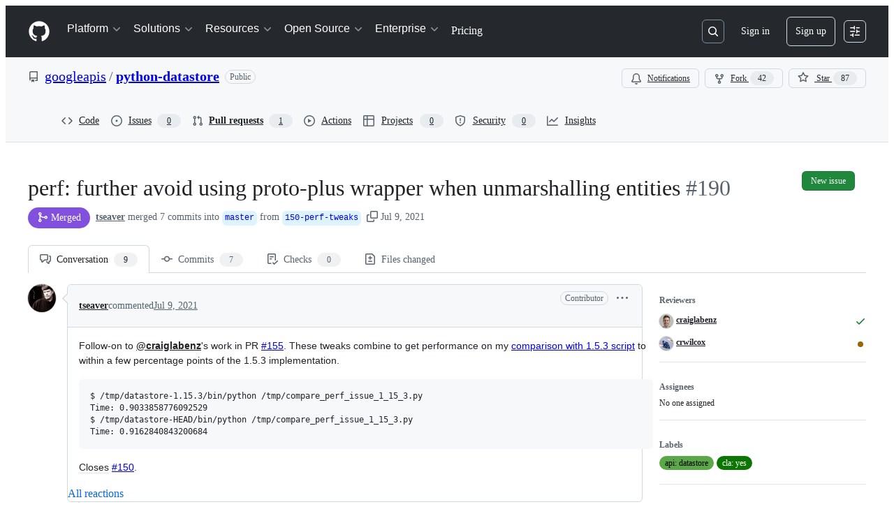

--- FILE ---
content_type: application/javascript
request_url: https://github.githubassets.com/assets/79125-b5f409d38665.js
body_size: 15919
content:
"use strict";(globalThis.webpackChunk_github_ui_github_ui=globalThis.webpackChunk_github_ui_github_ui||[]).push([[19976,79125],{3585:(e,t,i)=>{i.d(t,{$:()=>w});var a=i(74848),n=i(16522),s=i(30459),l=i(70263),o=i(83494),r=i(97068),d=i(45800),c=i(57478),m=i(69726),u=i(86877),h=i(30093),f=i(10576),g=i(26108),p=i(57387),x=i(96540),y=i(38621),b=i(73017),v=i(40523);function N(e){let t,i,s=(0,n.c)(5),{children:l,footerButtons:o}=e;s[0]===Symbol.for("react.memo_cache_sentinel")?(t={bindKeys:r.z0.ArrowHorizontal|r.z0.Tab,focusInStrategy:"closest"},s[0]=t):t=s[0];let{containerRef:c}=(0,d.G)(t);return s[1]!==l||s[2]!==o||s[3]!==c?(i=o?(0,a.jsx)(p.l.Footer,{ref:c,children:(0,a.jsxs)("div",{className:"d-flex flex-column",children:[(0,a.jsx)("div",{className:"d-flex flex-row gap-2 flex-justify-end",children:(0,a.jsx)(p.l.Buttons,{buttons:o})}),l]})}):null,s[1]=l,s[2]=o,s[3]=c,s[4]=i):i=s[4],i}let j="CHANGE_COMMIT_MESSAGE",C="CHANGE_EXTENDED_DESCRIPTION",_="There was an error trying to commit changes";function S(e,t){switch(t.type){case j:return{...e,commitMessage:t.payload};case C:return{...e,extendedDescription:t.payload};default:return console.error("Unknown suggested change action."),e}}function w(e){let t,i,r,d,w,E,I,k,D,L,R,O,F,U,$,P,B,M,H,z,G,q=(0,n.c)(60),{authorLogins:V,batchSize:K,onClose:W,onCommit:Q,defaultCommitMessage:Y,dialogTitle:X,suggestions:J,onRemoveSuggestion:Z,onDiscardBatch:ee}=e,et=(0,l.A)(),{sendAnalyticsEvent:ei}=(0,s.s)(),[ea,en]=(0,x.useState)(!1),[es,el]=(0,x.useState)(!1),[eo,er]=(0,x.useState)();if(q[0]!==V||q[1]!==Y)t=Y||(1===V.length?`Apply suggestion from @${V[0]}`:1===new Set(V).size?`Apply suggestions from @${V[0]}`:"Apply suggestions from code review"),q[0]=V,q[1]=Y,q[2]=t;else t=q[2];q[3]!==t?(i={commitMessage:t,extendedDescription:""},q[3]=t,q[4]=i):i=q[4];let[ed,ec]=(0,x.useReducer)(S,i);q[5]!==et?(r=(e,t,i)=>{let a;et()&&(a=i?_+`: ${i}`:_+".",en(!1),er(a))},q[5]=et,q[6]=r):r=q[6];let em=r;q[7]!==eo||q[8]!==et?(d=()=>{et()&&(en(!1),eo&&er(void 0))},q[7]=eo,q[8]=et,q[9]=d):d=q[9];let eu=d;q[10]!==K||q[11]!==ed.commitMessage||q[12]!==ed.extendedDescription||q[13]!==eu||q[14]!==em||q[15]!==ea||q[16]!==Q||q[17]!==ei?(w=()=>{ea||(en(!0),ei("comments.commit_suggestion","COMMIT_SUGGESTION_DIALOG_BUTTON",{batchSize:K}),Q(`${ed.commitMessage}

${ed.extendedDescription}`,em,eu))},q[10]=K,q[11]=ed.commitMessage,q[12]=ed.extendedDescription,q[13]=eu,q[14]=em,q[15]=ea,q[16]=Q,q[17]=ei,q[18]=w):w=q[18];let eh=w;q[19]===Symbol.for("react.memo_cache_sentinel")?(E=()=>{el(!0)},q[19]=E):E=q[19];let ef=E;q[20]!==ee?(I=()=>{el(!1),ee?.()},q[20]=ee,q[21]=I):I=q[21];let eg=I;q[22]===Symbol.for("react.memo_cache_sentinel")?(k=()=>{el(!1)},q[22]=k):k=q[22];let ep=k,ex=K>1?"Apply suggestions":"Apply suggestion";q[23]!==eo||q[24]!==eh||q[25]!==ea||q[26]!==W||q[27]!==ee||q[28]!==J?(D=()=>ee?(0,a.jsx)(p.l.Footer,{children:(0,a.jsxs)("div",{className:"d-flex flex-column width-full",children:[(0,a.jsxs)("div",{className:"d-flex flex-row flex-justify-between width-full",children:[(0,a.jsx)(p.l.Buttons,{buttons:[{content:"Discard batch",onClick:ef,buttonType:"danger"}]}),(0,a.jsx)("div",{className:"d-flex flex-row gap-2",children:(0,a.jsx)(p.l.Buttons,{buttons:[{content:"Cancel",onClick:W},{content:(0,a.jsxs)("span",{className:"d-flex flex-row flex-items-center",children:["Apply suggestions",J&&(0,a.jsx)(c.A,{className:"ml-1 color-fg-inherit",children:J.length}),ea&&(0,a.jsx)(m.A,{size:"small",className:"ml-1"})]}),onClick:eh,buttonType:"primary"}]})})]}),eo&&(0,a.jsx)(u.A.Validation,{variant:"error",className:"mt-2 pt-1 flex-justify-end",children:eo})]})}):(0,a.jsx)(N,{footerButtons:[{content:"Cancel",onClick:W},{content:(0,a.jsxs)("span",{className:"d-flex flex-row flex-items-center",children:["Apply Suggestion",ea&&(0,a.jsx)(m.A,{size:"small",className:"ml-1"})]}),onClick:eh,buttonType:"primary"}],children:eo&&(0,a.jsx)(u.A.Validation,{variant:"error",className:"mt-2 pt-1 flex-justify-end",children:eo})}),q[23]=eo,q[24]=eh,q[25]=ea,q[26]=W,q[27]=ee,q[28]=J,q[29]=D):D=q[29];let ey=D;q[30]!==eh?(L={"github:submit-form":eh},q[30]=eh,q[31]=L):L=q[31];let eb=X||ex;q[32]===Symbol.for("react.memo_cache_sentinel")?(R=(0,a.jsx)(u.A.Label,{required:!0,children:"Commit message"}),q[32]=R):R=q[32],q[33]===Symbol.for("react.memo_cache_sentinel")?(O=e=>ec({type:j,payload:e.target.value}),q[33]=O):O=q[33],q[34]!==ed.commitMessage?(F=(0,a.jsxs)(u.A,{className:"mb-2",children:[R,(0,a.jsx)(h.A,{block:!0,name:"commit_message",onChange:O,value:ed.commitMessage})]}),q[34]=ed.commitMessage,q[35]=F):F=q[35],q[36]===Symbol.for("react.memo_cache_sentinel")?(U=(0,a.jsx)(u.A.Label,{children:"Extended description"}),q[36]=U):U=q[36],q[37]===Symbol.for("react.memo_cache_sentinel")?($=e=>ec({type:C,payload:e.target.value}),q[37]=$):$=q[37],q[38]!==ed.extendedDescription?(P=(0,a.jsxs)(u.A,{children:[U,(0,a.jsx)(f.Ay,{block:!0,rows:3,placeholder:"Add an optional description...",onChange:$,value:ed.extendedDescription})]}),q[38]=ed.extendedDescription,q[39]=P):P=q[39],q[40]!==Z||q[41]!==J?(B=J&&J.length>0&&(0,a.jsxs)("div",{className:"mb-3 mt-3",children:[(0,a.jsxs)("p",{className:"f6 text-bold mb-2",children:["Suggestions to apply ",(0,a.jsx)(c.A,{children:J.length})]}),(0,a.jsx)("div",{style:{maxHeight:"200px",overflowY:"auto"},children:J.map(e=>(0,a.jsxs)("div",{className:"border rounded-2 mb-2",children:[(0,a.jsxs)("div",{className:"d-flex flex-items-center flex-justify-between p-2",style:{transition:"background-color 0.1s"},onMouseEnter:T,onMouseLeave:A,children:[(0,a.jsx)(y.FileIcon,{className:"mr-2",size:16}),(0,a.jsx)("span",{className:"flex-1 text-mono f6",style:{overflow:"hidden",textOverflow:"ellipsis",whiteSpace:"nowrap"},children:e.path}),Z&&(0,a.jsx)(g.K,{"aria-label":`Remove suggestion from ${e.path}`,icon:y.XIcon,size:"small",variant:"invisible",onClick:()=>Z({commentDatabaseId:e.commentDatabaseId,suggestionIndex:e.suggestionIndex})})]}),(0,a.jsx)("div",{className:"p-2",children:(0,a.jsx)(b.vb,{className:"markdown-body","comment-testid":"Comment body html for comment",html:e.bodyHTML})})]},e.commentDatabaseId))})]}),q[40]=Z,q[41]=J,q[42]=B):B=q[42],q[43]!==W||q[44]!==ey||q[45]!==eb||q[46]!==F||q[47]!==P||q[48]!==B?(M=(0,a.jsxs)(p.l,{title:eb,renderFooter:ey,onClose:W,children:[F,P,B]}),q[43]=W,q[44]=ey,q[45]=eb,q[46]=F,q[47]=P,q[48]=B,q[49]=M):M=q[49],q[50]!==L||q[51]!==M?(H=(0,a.jsx)(o.tL,{commands:L,children:M}),q[50]=L,q[51]=M,q[52]=H):H=q[52];let ev=J?.length||K;return q[53]!==eg||q[54]!==es||q[55]!==ev?(z=(0,a.jsx)(v.G,{isOpen:es,onConfirm:eg,onCancel:ep,suggestionsCount:ev}),q[53]=eg,q[54]=es,q[55]=ev,q[56]=z):z=q[56],q[57]!==H||q[58]!==z?(G=(0,a.jsxs)(a.Fragment,{children:[H,z]}),q[57]=H,q[58]=z,q[59]=G):G=q[59],G}function A(e){return e.currentTarget.style.backgroundColor="transparent"}function T(e){return e.currentTarget.style.backgroundColor="var(--bgColor-muted, #f6f8fa)"}try{N.displayName||(N.displayName="DialogFooter")}catch{}try{w.displayName||(w.displayName="ApplySuggestionDialog")}catch{}},8748:(e,t,i)=>{i.d(t,{u:()=>s});var a=i(16522),n=i(96540);function s(e){let t,i,s=(0,a.c)(6),{isAnchorable:l,commentId:o,commentAnchor:r,containerRef:d}=e;s[0]!==r||s[1]!==o||s[2]!==d||s[3]!==l?(t=()=>{l&&o&&r&&window.location.hash.split("#").pop()===r&&d.current?.focus()},i=[r,o,l,d],s[0]=r,s[1]=o,s[2]=d,s[3]=l,s[4]=t,s[5]=i):(t=s[4],i=s[5]),(0,n.useEffect)(t,i)}},13083:(e,t,i)=>{function a(e){return`line-${e}`}function n(e,t,i){return`${e}${"left"===t?"L":"R"}${i}`}function s(e){return"DELETION"===e?"left":"right"}function l(e,t=!1,i=!1){if(i)return"var(--bgColor-attention-muted, var(--color-attention-subtle))";switch(e){case"ADDITION":return t?"var(--diffBlob-additionNum-bgColor, var(--diffBlob-addition-bgColor-num))":"var(--diffBlob-additionLine-bgColor, var(--diffBlob-addition-bgColor-line))";case"DELETION":return t?"var(--diffBlob-deletionNum-bgColor, var(--diffBlob-deletion-bgColor-num))":"var(--diffBlob-deletionLine-bgColor, var(--diffBlob-deletion-bgColor-line))";case"HUNK":return t?"var(--diffBlob-hunkNum-bgColor, var(--diffBlob-hunk-bgColor-num))":"var(--diffBlob-hunkLine-bgColor, var(--bgColor-accent-muted))";case"EMPTY":return t?"var(--diffBlob-emptyNum-bgColor, var(--diffBlob-hunk-bgColor-num))":"var(--diffBlob-emptyLine-bgColor, var(--bgColor-accent-muted))";default:return}}function o(e){let t=0;if(e)for(let i of e)t=Math.max(t,i?.left??0,i?.right??0);return Math.max(8*t.toString().length+20,40).toString()}i.d(t,{IQ:()=>n,Sq:()=>a,XU:()=>s,c7:()=>o,gK:()=>l})},19976:(e,t,i)=>{i.d(t,{Jg:()=>c,nq:()=>m,uP:()=>u.u,zl:()=>h.z,$e:()=>x,P3:()=>g,wj:()=>y,l4:()=>_,Qe:()=>b,Ah:()=>A});var a=i(74848),n=i(16522),s=i(34164),l=i(73017),o=i(13083);let r=e=>{let t,i,r,d,c,m,u,h,f,g,p=(0,n.c)(34),{dragging:x,isHighlighted:y,isLeftColumn:b,colSpan:v,line:N,lineAnchor:j}=e,C=N.html,_="";if(["ADDITION","DELETION"].includes(N.type)&&["+","-"].includes(C[0])){let e;_=C[0],p[0]!==C?(e=C.slice(1),p[0]=C,p[1]=e):e=p[1],C=e}let S=x&&y,w=b&&"HUNK"!==N.type;p[2]!==S||p[3]!==w?(t=(0,s.$)("diff-text-cell",{"border-left color-border-accent-emphasis":S,"border-right":w}),p[2]=S,p[3]=w,p[4]=t):t=p[4],p[5]!==j?(i=j?(0,o.Sq)(j):void 0,p[5]=j,p[6]=i):i=p[6],p[7]!==y||p[8]!==N.type?(r=(0,o.gK)(N.type,!1,y),p[7]=y,p[8]=N.type,p[9]=r):r=p[9],p[10]!==r?(d={backgroundColor:r},p[10]=r,p[11]=d):d=p[11];let A=_,T="ADDITION"===N.type,E="DELETION"===N.type;p[12]!==T||p[13]!==E?(c=(0,s.$)("diff-text syntax-highlighted-line",{addition:T,deletion:E}),p[12]=T,p[13]=E,p[14]=c):c=p[14];let I=e.lineChild,k="HUNK"===N.type;p[15]!==k?(m=(0,s.$)("diff-text-inner",{"color-fg-muted":k}),p[15]=k,p[16]=m):m=p[16];let D="CONTEXT"===N.type?"-7px":void 0;return p[17]!==D?(u={marginLeft:D},p[17]=D,p[18]=u):u=p[18],p[19]!==C||p[20]!==m||p[21]!==u?(h=(0,a.jsx)(l.$6,{className:m,html:C,style:u}),p[19]=C,p[20]=m,p[21]=u,p[22]=h):h=p[22],p[23]!==_||p[24]!==e.lineChild||p[25]!==h||p[26]!==c?(f=(0,a.jsxs)("code",{"data-code-marker":A,className:c,children:[I,h]}),p[23]=_,p[24]=e.lineChild,p[25]=h,p[26]=c,p[27]=f):f=p[27],p[28]!==v||p[29]!==f||p[30]!==t||p[31]!==i||p[32]!==d?(g=(0,a.jsx)("td",{className:t,colSpan:v,id:i,style:d,children:f}),p[28]=v,p[29]=f,p[30]=t,p[31]=i,p[32]=d,p[33]=g):g=p[33],g};try{r.displayName||(r.displayName="DiffText")}catch{}let d=e=>{let t,i,l,r,d,c,m,u,h,f,g,p,x,y=(0,n.c)(30);y[0]!==e?({ariaLabel:t,children:i,hasExpanderButton:r,lineType:m,colSpan:l,interactiveProps:d,isHighlighted:c,...u}=e,y[0]=e,y[1]=t,y[2]=i,y[3]=l,y[4]=r,y[5]=d,y[6]=c,y[7]=m,y[8]=u):(t=y[1],i=y[2],l=y[3],r=y[4],d=y[5],c=y[6],m=y[7],u=y[8]),y[9]!==i?(h=(0,a.jsx)("code",{className:"pr-2",children:i}),y[9]=i,y[10]=h):h=y[10];let b=h;if(d){let e;y[11]!==t||y[12]!==d||y[13]!==b?(e=(0,a.jsx)("button",{className:"diff-line-number-button",...d,"aria-label":t,children:b}),y[11]=t,y[12]=d,y[13]=b,y[14]=e):e=y[14],b=e}let v=d?void 0:t,N=!!d;y[15]!==r||y[16]!==N?(f=(0,s.$)("diff-line-number",{"has-expander":r,clickable:N}),y[15]=r,y[16]=N,y[17]=f):f=y[17];let j=l||1;return y[18]!==c||y[19]!==m?(g=(0,o.gK)(m,!0,c),y[18]=c,y[19]=m,y[20]=g):g=y[20],y[21]!==g?(p={backgroundColor:g},y[21]=g,y[22]=p):p=y[22],y[23]!==u||y[24]!==v||y[25]!==f||y[26]!==j||y[27]!==p||y[28]!==b?(x=(0,a.jsx)("td",{"aria-label":v,"data-line-number":!0,className:f,colSpan:j,style:p,...u,children:b}),y[23]=u,y[24]=v,y[25]=f,y[26]=j,y[27]=p,y[28]=b,y[29]=x):x=y[29],x};try{d.displayName||(d.displayName="LineNumber")}catch{}let c=e=>{let t,i,s,l,o=(0,n.c)(28),{dragging:c,isHighlighted:m,isLeftColumn:u,isSplit:h,lineAnchor:f,line:g,lineChild:p,onLineNumberClick:x}=e,y="CONTEXT"===g.type||"INJECTED_CONTEXT"===g.type,b="ADDITION"!==g.type,v=b||!h,N="DELETION"!==g.type,j=N&&!y||!h,C=h&&y?u?g.left:g.right:g.left;return o[0]!==C||o[1]!==m||o[2]!==g.left||o[3]!==g.right||o[4]!==g.type||o[5]!==x||o[6]!==b||o[7]!==v?(t=v&&(0,a.jsx)(d,{ariaLabel:`Line ${b?g.left?.toString():g.right?.toString()}`,lineType:g.type,interactiveProps:x?{onClick:x}:null,isHighlighted:m,children:b&&C}),o[0]=C,o[1]=m,o[2]=g.left,o[3]=g.right,o[4]=g.type,o[5]=x,o[6]=b,o[7]=v,o[8]=t):t=o[8],o[9]!==m||o[10]!==g.left||o[11]!==g.right||o[12]!==g.type||o[13]!==x||o[14]!==N||o[15]!==j?(i=j&&(0,a.jsx)(d,{ariaLabel:`Line ${N?g.right?.toString():g.left?.toString()}`,lineType:g.type,interactiveProps:x?{onClick:x}:null,isHighlighted:m,children:N&&g.right}),o[9]=m,o[10]=g.left,o[11]=g.right,o[12]=g.type,o[13]=x,o[14]=N,o[15]=j,o[16]=i):i=o[16],o[17]!==c||o[18]!==m||o[19]!==u||o[20]!==g||o[21]!==f||o[22]!==p?(s=(0,a.jsx)(r,{dragging:c,isHighlighted:m,isLeftColumn:u,line:g,lineAnchor:f,lineChild:p}),o[17]=c,o[18]=m,o[19]=u,o[20]=g,o[21]=f,o[22]=p,o[23]=s):s=o[23],o[24]!==t||o[25]!==i||o[26]!==s?(l=(0,a.jsxs)(a.Fragment,{children:[t,i,s]}),o[24]=t,o[25]=i,o[26]=s,o[27]=l):l=o[27],l};try{c.displayName||(c.displayName="DiffLinePart")}catch{}function m(){let e,t,i=(0,n.c)(2);return i[0]===Symbol.for("react.memo_cache_sentinel")?(e=(0,a.jsxs)("clipPath",{id:"diff-placeholder",children:[(0,a.jsx)("rect",{height:"11.9298746",rx:"2",width:"67.0175439",x:"0",y:"0"}),(0,a.jsx)("rect",{height:"11.9298746",rx:"2",width:"100.701754",x:"18.9473684",y:"47.7194983"}),(0,a.jsx)("rect",{height:"11.9298746",rx:"2",width:"37.8947368",x:"0",y:"71.930126"}),(0,a.jsx)("rect",{height:"11.9298746",rx:"2",width:"53.3333333",x:"127.017544",y:"48.0703769"}),(0,a.jsx)("rect",{height:"11.9298746",rx:"2",width:"72.9824561",x:"187.719298",y:"48.0703769"}),(0,a.jsx)("rect",{height:"11.9298746",rx:"2",width:"140.350877",x:"76.8421053",y:"0"}),(0,a.jsx)("rect",{height:"11.9298746",rx:"2",width:"140.350877",x:"17.8947368",y:"23.8597491"}),(0,a.jsx)("rect",{height:"11.9298746",rx:"2",width:"173.684211",x:"166.315789",y:"23.8597491"})]}),i[0]=e):e=i[0],i[1]===Symbol.for("react.memo_cache_sentinel")?(t=(0,a.jsx)("svg",{"aria-hidden":"true",version:"1.1",viewBox:"0 0 340 84",xmlns:"http://www.w3.org/2000/svg",className:"DiffPlaceholder-module__DiffPlaceholderSVG--zRrf1",children:(0,a.jsxs)("defs",{children:[e,(0,a.jsxs)("linearGradient",{id:"animated-diff-gradient",spreadMethod:"reflect",x1:"0",x2:"0",y1:"0",y2:"1",children:[(0,a.jsx)("stop",{offset:"0",stopColor:"#eee"}),(0,a.jsx)("stop",{offset:"0.2",stopColor:"#eee"}),(0,a.jsx)("stop",{offset:"0.5",stopColor:"#ddd"}),(0,a.jsx)("stop",{offset:"0.8",stopColor:"#eee"}),(0,a.jsx)("stop",{offset:"1",stopColor:"#eee"}),(0,a.jsx)("animateTransform",{attributeName:"y1",dur:"1s",repeatCount:"3",values:"0%; 100%; 0"}),(0,a.jsx)("animateTransform",{attributeName:"y2",dur:"1s",repeatCount:"3",values:"100%; 200%; 0"})]})]})}),i[1]=t):t=i[1],t}try{m.displayName||(m.displayName="DiffPlaceholder")}catch{}var u=i(88098),h=i(91618),f=i(38621);function g(e){let t,i,s,l=(0,n.c)(10),{currentLine:o,hunkButton:c,isLeftColumn:m,isSplit:u}=e;if(u&&!m)return null;l[0]!==o.type||l[1]!==c||l[2]!==u?(t=c?(0,a.jsx)(d,{colSpan:u?1:2,hasExpanderButton:!0,lineType:o.type,children:c}):(0,a.jsxs)(a.Fragment,{children:[(0,a.jsx)(d,{lineType:o.type,children:(0,a.jsx)(f.KebabHorizontalIcon,{})}),!u&&(0,a.jsx)(d,{lineType:o.type,children:(0,a.jsx)(f.KebabHorizontalIcon,{})})]}),l[0]=o.type,l[1]=c,l[2]=u,l[3]=t):t=l[3];let h=u?3:void 0;return l[4]!==o||l[5]!==h?(i=(0,a.jsx)(r,{isHighlighted:!1,isLeftColumn:!0,colSpan:h,line:o}),l[4]=o,l[5]=h,l[6]=i):i=l[6],l[7]!==t||l[8]!==i?(s=(0,a.jsxs)(a.Fragment,{children:[t,i]}),l[7]=t,l[8]=i,l[9]=s):s=l[9],s}try{g.displayName||(g.displayName="HunkHeaderDiffLine")}catch{}function p(){let e,t=(0,n.c)(1);return t[0]===Symbol.for("react.memo_cache_sentinel")?(e=(0,a.jsx)("div",{className:"hunk-kebab-icon pr-2 pb-1",children:(0,a.jsx)(f.KebabHorizontalIcon,{})}),t[0]=e):e=t[0],e}try{p.displayName||(p.displayName="HunkKebabIcon")}catch{}function x(e){let t,i,l,o=(0,n.c)(5),{isLeftColumn:r}=e;return o[0]===Symbol.for("react.memo_cache_sentinel")?(t=(0,a.jsx)(d,{lineType:"EMPTY"}),o[0]=t):t=o[0],o[1]!==r?(i=(0,s.$)("empty-diff-line",{"border-right":r}),o[1]=r,o[2]=i):i=o[2],o[3]!==i?(l=(0,a.jsxs)(a.Fragment,{children:[t,(0,a.jsx)("td",{className:i,colSpan:1})]}),o[3]=i,o[4]=l):l=o[4],l}try{x.displayName||(x.displayName="EmptyDiffLine")}catch{}function y(e){let t,i,s,l,o,r,d,c,m=(0,n.c)(15);return m[0]===Symbol.for("react.memo_cache_sentinel")?(t=(0,a.jsx)("thead",{className:"sr-only",children:(0,a.jsxs)("tr",{children:[(0,a.jsx)("th",{scope:"col",children:"Original file line number"}),(0,a.jsx)("th",{scope:"col",children:"Original file line"}),(0,a.jsx)("th",{scope:"col",children:"Diff line number"}),(0,a.jsx)("th",{scope:"col",children:"Diff line change"})]})}),m[0]=t):t=m[0],m[1]!==e.lineWidth?(i=(0,a.jsx)("col",{width:e.lineWidth}),m[1]=e.lineWidth,m[2]=i):i=m[2],m[3]===Symbol.for("react.memo_cache_sentinel")?(s=(0,a.jsx)("col",{}),m[3]=s):s=m[3],m[4]!==e.lineWidth?(l=(0,a.jsx)("col",{width:e.lineWidth}),m[4]=e.lineWidth,m[5]=l):l=m[5],m[6]===Symbol.for("react.memo_cache_sentinel")?(o=(0,a.jsx)("col",{}),m[6]=o):o=m[6],m[7]!==i||m[8]!==l?(r=(0,a.jsxs)("colgroup",{children:[i,s,l,o]}),m[7]=i,m[8]=l,m[9]=r):r=m[9],m[10]!==e.children?(d=(0,a.jsx)("tbody",{children:e.children}),m[10]=e.children,m[11]=d):d=m[11],m[12]!==r||m[13]!==d?(c=(0,a.jsxs)(a.Fragment,{children:[t,r,d]}),m[12]=r,m[13]=d,m[14]=c):c=m[14],c}try{y.displayName||(y.displayName="SplitDiffTable")}catch{}function b(e){let t,i,s,l,o,r,d,c,m,u,h=(0,n.c)(24),f=e.showLineNumbers??!0;return h[0]!==f?(t=f&&(0,a.jsx)("th",{scope:"col",children:"Original file line number"}),h[0]=f,h[1]=t):t=h[1],h[2]!==f?(i=f&&(0,a.jsx)("th",{scope:"col",children:"Diff line number"}),h[2]=f,h[3]=i):i=h[3],h[4]===Symbol.for("react.memo_cache_sentinel")?(s=(0,a.jsx)("th",{scope:"col",children:"Diff line change"}),h[4]=s):s=h[4],h[5]!==t||h[6]!==i?(l=(0,a.jsx)("thead",{className:"sr-only",children:(0,a.jsxs)("tr",{children:[t,i,s]})}),h[5]=t,h[6]=i,h[7]=l):l=h[7],h[8]!==e.lineWidth||h[9]!==f?(o=f&&(0,a.jsx)("col",{width:e.lineWidth}),h[8]=e.lineWidth,h[9]=f,h[10]=o):o=h[10],h[11]!==e.lineWidth||h[12]!==f?(r=f&&(0,a.jsx)("col",{width:e.lineWidth}),h[11]=e.lineWidth,h[12]=f,h[13]=r):r=h[13],h[14]===Symbol.for("react.memo_cache_sentinel")?(d=(0,a.jsx)("col",{width:"100%"}),h[14]=d):d=h[14],h[15]!==o||h[16]!==r?(c=(0,a.jsxs)("colgroup",{children:[o,r,d]}),h[15]=o,h[16]=r,h[17]=c):c=h[17],h[18]!==e.children?(m=(0,a.jsx)("tbody",{children:e.children}),h[18]=e.children,h[19]=m):m=h[19],h[20]!==l||h[21]!==c||h[22]!==m?(u=(0,a.jsxs)(a.Fragment,{children:[l,c,m]}),h[20]=l,h[21]=c,h[22]=m,h[23]=u):u=h[23],u}try{b.displayName||(b.displayName="UnifiedDiffTable")}catch{}let v="UnifiedDiffLines-module__diffTextInner--z42oB";function N(e){let t,i,s,l,r=(0,n.c)(9),{line:d,children:c}=e;return r[0]!==d.type?(t=(0,o.gK)(d.type,!0),r[0]=d.type,r[1]=t):t=r[1],r[2]!==t?(i={backgroundColor:t,textAlign:"center"},r[2]=t,r[3]=i):i=r[3],r[4]!==c?(s=(0,a.jsx)("code",{children:c}),r[4]=c,r[5]=s):s=r[5],r[6]!==i||r[7]!==s?(l=(0,a.jsx)("td",{className:"UnifiedDiffLines-module__diffLineNumber--Ls6hS",style:i,children:s}),r[6]=i,r[7]=s,r[8]=l):l=r[8],l}function j(e){let t,i,o,r,d=(0,n.c)(7),{line:c,showLineNumbers:m}=e,u=m?4:2;d[0]===Symbol.for("react.memo_cache_sentinel")?(t=(0,a.jsx)(p,{}),d[0]=t):t=d[0],d[1]===Symbol.for("react.memo_cache_sentinel")?(i=(0,s.$)(v,"color-fg-muted"),d[1]=i):i=d[1];let h=c.html;return d[2]!==h?(o=(0,a.jsxs)("div",{className:"d-flex flex-row",children:[t,(0,a.jsx)("code",{className:"UnifiedDiffLines-module__diffHunkText--nwvt0",children:(0,a.jsx)(l.$6,{className:i,html:h})})]}),d[2]=h,d[3]=o):o=d[3],d[4]!==u||d[5]!==o?(r=(0,a.jsx)("td",{colSpan:u,className:"UnifiedDiffLines-module__diffHunkCell--PwOTu",valign:"top",children:o}),d[4]=u,d[5]=o,d[6]=r):r=d[6],r}function C(e){let t,i,r,d=(0,n.c)(15),{line:c,showLineNumbers:m}=e,u="HUNK"===c.type,h="ADDITION"!==c.type,f="DELETION"!==c.type,g="ADDITION"===c.type?"+":"DELETION"===c.type?"-":void 0,p=!!g;return d[0]!==u||d[1]!==c||d[2]!==m?(t=u&&(0,a.jsx)(j,{line:c,showLineNumbers:m}),d[0]=u,d[1]=c,d[2]=m,d[3]=t):t=d[3],d[4]!==u||d[5]!==c||d[6]!==g||d[7]!==h||d[8]!==p||d[9]!==m||d[10]!==f?(i=!u&&(0,a.jsxs)(a.Fragment,{children:[m&&(0,a.jsx)(N,{line:c,children:h&&c.left}),m&&(0,a.jsx)(N,{line:c,children:f&&c.right}),(0,a.jsx)("td",{className:"UnifiedDiffLines-module__diffTextCell--y7sIw",style:{backgroundColor:(0,o.gK)(c.type,!1)},children:(0,a.jsxs)("code",{className:(0,s.$)("ADDITION"===c.type&&"UnifiedDiffLines-module__syntaxHighlightedAdditionLine--GBB6F","DELETION"===c.type&&"UnifiedDiffLines-module__syntaxHighlightedDeletionLine--mmCob"),children:[p&&(0,a.jsx)("span",{className:"UnifiedDiffLines-module__diffTextMarker--XE3qq",children:g}),(0,a.jsx)(l.$6,{className:v,html:c.html,style:{backgroundColor:(0,o.gK)(c.type,!1)}})]})})]}),d[4]=u,d[5]=c,d[6]=g,d[7]=h,d[8]=p,d[9]=m,d[10]=f,d[11]=i):i=d[11],d[12]!==t||d[13]!==i?(r=(0,a.jsxs)("tr",{children:[t,i]}),d[12]=t,d[13]=i,d[14]=r):r=d[14],r}function _(e){let t,i,l,o,r,d=(0,n.c)(19),{className:c,lines:m,lineWidth:u,tabSize:h}=e;d[0]!==m?(t=m.some(S),d[0]=m,d[1]=t):t=d[1];let f=t;if(d[2]!==f||d[3]!==m||d[4]!==h){let e;d[6]!==f||d[7]!==h?(e=(e,t)=>(0,a.jsx)(C,{line:e,tabSize:h,showLineNumbers:f},t),d[6]=f,d[7]=h,d[8]=e):e=d[8],i=m.map(e),d[2]=f,d[3]=m,d[4]=h,d[5]=i}else i=d[5];let g=i;return d[9]!==c?(l=(0,s.$)("UnifiedDiffLines-module__unifiedDiffLines--UDm5a",c,"tab-size"),d[9]=c,d[10]=l):l=d[10],d[11]!==g||d[12]!==f||d[13]!==u?(o=(0,a.jsx)(b,{lineWidth:u,showLineNumbers:f,children:g}),d[11]=g,d[12]=f,d[13]=u,d[14]=o):o=d[14],d[15]!==l||d[16]!==o||d[17]!==h?(r=(0,a.jsx)("table",{className:l,"data-tab-size":h,children:o}),d[15]=l,d[16]=o,d[17]=h,d[18]=r):r=d[18],r}function S(e){return null!==e.left||null!==e.right}try{N.displayName||(N.displayName="LineNumberCell")}catch{}try{j.displayName||(j.displayName="HunkCell")}catch{}try{C.displayName||(C.displayName="UnifiedDiffRow")}catch{}try{_.displayName||(_.displayName="UnifiedDiffLines")}catch{}function w(e){return"LEFT"===e?"-":"RIGHT"===e?"+":""}function A({startDiffSide:e,endDiffSide:t,originalStartLine:i,originalEndLine:a}){return e&&t&&"number"==typeof i&&"number"==typeof a?0===i&&1===a&&e===t?"-1 to +1":e===t&&i===a?`${w(e)}${i}`:`${w(e)}${i} to ${w(t)}${a}`:""}},40064:(e,t,i)=>{i.d(t,{V:()=>u});var a=i(74848),n=i(96540),s=i(43258),l=i(38621),o=i(52870),r=i(56149);let d={info:"",success:"Toast--success",error:"Toast--error"},c={info:(0,a.jsx)(l.InfoIcon,{}),success:(0,a.jsx)(l.CheckIcon,{}),error:(0,a.jsx)(l.StopIcon,{})},m=({message:e,timeToLive:t,icon:i,type:s="info",role:l="log"})=>{let[m,u]=n.useState(!0),{safeSetTimeout:h}=(0,o.A)();return(0,n.useEffect)(()=>{t&&h(()=>u(!1),t-300)},[h,t]),(0,a.jsx)(r.ZL,{children:(0,a.jsx)("div",{className:"p-1 position-fixed bottom-0 left-0 mb-3 ml-3",children:(0,a.jsxs)("div",{className:`Toast ${d[s]} ${m?"Toast--animateIn":"Toast--animateOut"}`,id:"ui-app-toast","data-testid":`ui-app-toast-${s}`,role:l,children:[(0,a.jsx)("span",{className:"Toast-icon",children:i||c[s]}),(0,a.jsx)("span",{className:"Toast-content",children:e})]})})})};try{m.displayName||(m.displayName="Toast")}catch{}function u(){let{toasts:e,persistedToast:t}=(0,n.use)(s.T8);return(0,a.jsxs)(a.Fragment,{children:[e.map((e,t)=>(0,a.jsx)(m,{message:e.message,icon:e.icon,timeToLive:s.Qn,type:e.type,role:e.role},t)),t&&(0,a.jsx)(m,{message:t.message,icon:t.icon,type:t.type,role:t.role})]})}try{u.displayName||(u.displayName="Toasts")}catch{}},40523:(e,t,i)=>{i.d(t,{G:()=>l});var a=i(74848),n=i(16522),s=i(57387);function l(e){let t,i,l,o,r,d,c,m,u=(0,n.c)(19),{isOpen:h,onConfirm:f,onCancel:g,suggestionsCount:p}=e;if(!h)return null;u[0]!==g?(t={content:"Cancel",onClick:g},u[0]=g,u[1]=t):t=u[1],u[2]!==f?(i={content:"Discard",buttonType:"danger",onClick:f},u[2]=f,u[3]=i):i=u[3],u[4]!==t||u[5]!==i?(l=[t,i],u[4]=t,u[5]=i,u[6]=l):l=u[6],u[7]!==p?(o=(0,a.jsxs)("span",{children:["Are you sure you want to discard this batch? This will remove all ",p," "]}),u[7]=p,u[8]=o):o=u[8];let x=1===p?"suggestion":"suggestions";return u[9]!==x?(r=(0,a.jsx)("span",{children:x}),u[9]=x,u[10]=r):r=u[10],u[11]===Symbol.for("react.memo_cache_sentinel")?(d=(0,a.jsx)("span",{children:" from the batch."}),u[11]=d):d=u[11],u[12]!==o||u[13]!==r?(c=(0,a.jsxs)("p",{children:[o,r,d]}),u[12]=o,u[13]=r,u[14]=c):c=u[14],u[15]!==g||u[16]!==l||u[17]!==c?(m=(0,a.jsx)(s.l,{title:"Discard batch?",onClose:g,footerButtons:l,width:"medium",children:c}),u[15]=g,u[16]=l,u[17]=c,u[18]=m):m=u[18],m}try{l.displayName||(l.displayName="DiscardBatchConfirmationDialog")}catch{}},48505:(e,t,i)=>{i.d(t,{UZ:()=>a,fO:()=>s,hH:()=>n,vk:()=>l});let a={Failure:"FAILURE",Notice:"NOTICE",Warning:"WARNING"},n={Vanilla:"vanilla",CodeScanning:"code_scanning",Copilot:"copilot",Dependabot:"dependabot",CodeQuality:"code_quality",Automated:"automated"},s={NoSuggestion:"no_suggestion",Pending:"pending",Present:"present",Outdated:"outdated",Error:"error",Applied:"applied"},l={CodeScanning:"code_scanning",CodeQuality:"code_quality",LicenseCompliance:"license_compliance"}},48845:(e,t,i)=>{i.d(t,{R:()=>s,hp:()=>n,ol:()=>AuthSessionExpiredError,q$:()=>l});var a=i(96379);let FetchRequestError=class FetchRequestError extends Error{constructor(e){super("Unable to perform this operation. Please try again later."),this.name="FetchRequestError",this.cause=e}};let ServerUnavailableError=class ServerUnavailableError extends Error{constructor(e){super("Unable to perform this operation. Please try again later."),this.name="ServerUnavailableError",this.cause=e}};let JSONParseFetchError=class JSONParseFetchError extends Error{constructor(e){super("Unable to read response from the server. Please try again later."),this.name="JSONParseFetchError",this.cause=e}};let AuthSessionExpiredError=class AuthSessionExpiredError extends Error{constructor(){super("Unable to perform this operation. Please try again later."),this.name="AuthSessionExpiredError"}};async function n(e){try{return await e.json()}catch(e){if(e instanceof Error&&"AbortError"===e.name)return;throw new JSONParseFetchError(e)}}function s(e,t,i){if(!e.ok){if(e.status>=500)throw new ServerUnavailableError(e.status);if(i)throw i;if(t)throw Error(t?.error||"Unknown error occurred",{cause:e.status});throw Error(`HTTP ${e.status}`)}}async function l(e,t){try{return await (0,a.Sr)(e,t)}catch(e){throw new FetchRequestError(e)}}},57311:(e,t,i)=>{i.d(t,{B:()=>o});var a=i(74848),n=i(38621),s=i(26607),l=i(89758);function o({severity:e}){switch(e){case l.U.Note:return(0,a.jsxs)(s.A,{variant:"secondary",children:[(0,a.jsx)(n.NoteIcon,{className:"color-fg-default pr-1"}),"Note"]});case l.U.Warning:return(0,a.jsxs)(s.A,{variant:"secondary",children:[(0,a.jsx)(n.AlertIcon,{className:"color-fg-attention pr-1"}),"Warning"]});case l.U.Error:return(0,a.jsxs)(s.A,{variant:"secondary",children:[(0,a.jsx)(n.CircleSlashIcon,{className:"color-fg-danger pr-1"}),"Error"]})}}try{o.displayName||(o.displayName="RuleSeverityBadge")}catch{}},63352:(e,t,i)=>{i.d(t,{Z:()=>j});var a=i(74848),n=i(16522),s=i(75202),l=i(56038),o=i(96540),r=i(38621),d=i(26108),c=i(57387),m=i(64451),u=i(86877),h=i(46720),f=i(10576),g=i(21373);let p=[{label:"Comment is harmful or unsafe",value:"OFFENSIVE_OR_DISCRIMINATORY"},{label:"Comment is poorly formatted",value:"POORLY_FORMATTED"},{label:"Comment is not true",value:"INCORRECT"},{label:"Comment is not helpful",value:"UNHELPFUL"},{label:"Comment is attached to the wrong line(s)",value:"INCORRECT_LINE"},{label:"Comment is a duplicate of another comment",value:"DUPLICATE"},{label:"Code suggestion is harmful or unsafe",value:"SUGGESTION_OFFENSIVE_OR_DISCRIMINATORY"},{label:"Code suggestion is poorly formatted",value:"SUGGESTION_POORLY_FORMATTED"},{label:"Code suggestion does not solve the problem in the comment",value:"SUGGESTION_UNHELPFUL"},{label:"Code suggestion is invalid",value:"SUGGESTION_INVALID"}],x=e=>{let t,i,s,l,r=(0,n.c)(16),{commentId:d,onClose:x,onSubmit:y,feedbackOptions:b,returnFocusRef:v}=e,N=void 0===b?p:b,[j,C]=(0,o.useState)(!1);r[0]===Symbol.for("react.memo_cache_sentinel")?(t=[],r[0]=t):t=r[0];let[_,S]=(0,o.useState)(t),[w,A]=(0,o.useState)("");r[1]!==d||r[2]!==_||r[3]!==y||r[4]!==w?(i=e=>{e.preventDefault(),C(!0),_.length&&y({commentId:d,type:"NEGATIVE",feedbackChoice:_,textResponse:w})},r[1]=d,r[2]=_,r[3]=y,r[4]=w,r[5]=i):i=r[5];let T=i,E=(0,o.useId)(),I=j&&0===_.length;return r[6]!==N||r[7]!==T||r[8]!==I||r[9]!==w||r[10]!==E?(s=()=>(0,a.jsxs)("form",{onSubmit:T,children:[(0,a.jsxs)(c.l.Body,{children:[(0,a.jsx)("div",{className:"mb-3",children:(0,a.jsxs)(m.A,{onChange:S,required:!0,children:[(0,a.jsx)(m.A.Label,{children:"Category"}),N.map(e=>(0,a.jsxs)(u.A,{id:`feedback_choice_${e.value}`,children:[(0,a.jsx)(h.A,{value:e.value,"aria-describedby":I?E:void 0}),(0,a.jsx)(u.A.Label,{children:e.label})]},e.value)),I&&(0,a.jsx)(m.A.Validation,{variant:"error",children:"Please select a feedback category"})]})}),(0,a.jsxs)(u.A,{id:"text_response",children:[(0,a.jsx)(u.A.Label,{children:"How should we improve this response?"}),(0,a.jsx)(f.Ay,{block:!0,rows:2,wrap:"wrap",name:"text_response",value:w,resize:"vertical",onChange:e=>A(e.currentTarget.value)})]})]}),(0,a.jsx)(c.l.Footer,{children:(0,a.jsx)(g.Q,{type:"submit",disabled:I,children:"Submit"})})]}),r[6]=N,r[7]=T,r[8]=I,r[9]=w,r[10]=E,r[11]=s):s=r[11],r[12]!==x||r[13]!==v||r[14]!==s?(l=(0,a.jsx)(c.l,{onClose:x,title:"Provide additional feedback",subtitle:"Please help us improve GitHub Copilot by sharing more details about this comment.",returnFocusRef:v,renderBody:s}),r[12]=x,r[13]=v,r[14]=s,r[15]=l):l=r[15],l};try{x.displayName||(x.displayName="NegativeFeedbackForm")}catch{}let y=e=>{let t,i,s=(0,n.c)(6),{onClick:l,commentId:o,disabled:c}=e;return s[0]!==o||s[1]!==l?(t=()=>l({type:"POSITIVE",commentId:o}),s[0]=o,s[1]=l,s[2]=t):t=s[2],s[3]!==c||s[4]!==t?(i=(0,a.jsx)(d.K,{size:"small",variant:"invisible",disabled:c,icon:r.ThumbsupIcon,title:"Positive Feedback","aria-label":"Positive Feedback",onClick:t}),s[3]=c,s[4]=t,s[5]=i):i=s[5],i},b=e=>{let t,i,s,l,c,m=(0,n.c)(18),{onClick:u,commentId:h,disabled:f,feedbackOptions:g,showNegativeFeedbackModal:p}=e,y=void 0===p||p,[b,v]=(0,o.useState)(!1),N=(0,o.useRef)(null);m[0]!==u?(t=e=>{u(e),v(!1)},m[0]=u,m[1]=t):t=m[1];let j=t;m[2]!==h||m[3]!==u||m[4]!==y?(i=()=>{y?v(!0):u({type:"NEGATIVE",commentId:h})},m[2]=h,m[3]=u,m[4]=y,m[5]=i):i=m[5];let C=i;return m[6]!==h||m[7]!==b||m[8]!==g||m[9]!==j||m[10]!==y?(s=b&&y&&(0,a.jsx)(x,{onClose:()=>v(!1),onSubmit:j,commentId:h,feedbackOptions:g,returnFocusRef:N}),m[6]=h,m[7]=b,m[8]=g,m[9]=j,m[10]=y,m[11]=s):s=m[11],m[12]!==f||m[13]!==C?(l=(0,a.jsx)(d.K,{ref:N,size:"small",variant:"invisible",disabled:f,icon:r.ThumbsdownIcon,title:"Negative Feedback","aria-label":"Negative Feedback",onClick:C}),m[12]=f,m[13]=C,m[14]=l):l=m[14],m[15]!==s||m[16]!==l?(c=(0,a.jsxs)(a.Fragment,{children:[s,l]}),m[15]=s,m[16]=l,m[17]=c):c=m[17],c};try{y.displayName||(y.displayName="PositiveFeedbackButton")}catch{}try{b.displayName||(b.displayName="NegativeFeedbackButton")}catch{}var v=i(96379);let N=e=>{let t,i,s,r,d,c,m=(0,n.c)(21),{commentId:u,commentUrl:h,feedbackPath:f,feedbackOptions:g,additionalParameters:p,showNegativeFeedbackModal:x}=e,N=void 0===x||x,[j,C]=(0,o.useState)();e:{if(f){t=f;break e}if(h){let e;m[0]!==h?((e=new URL(h,l.fV.origin)).hash="",m[0]=h,m[1]=e):e=m[1],t=`${e}/code_review_feedback`;break e}throw Error("missing feedbackPath and commentUrl")}let _=t;m[2]!==p||m[3]!==_?(i={path:_,additionalParameters:p},m[2]=p,m[3]=_,m[4]=i):i=m[4];let S=(({path:e,additionalParameters:t})=>(0,o.useCallback)(({type:i,commentId:a,feedbackChoice:n,textResponse:s})=>{try{let l=new FormData;if(l.set("comment_id",a),l.set("feedback",i),t)for(let[e,i]of Object.entries(t))l.set(e,i);for(let e of n??[])l.append("feedback_choice[]",e);s&&l.set("text_response",s),(0,v.DI)(e,{method:"POST",body:l})}catch{}},[e,t]))(i);m[5]!==S?(s=e=>{C(e.type),S(e)},m[5]=S,m[6]=s):s=m[6];let w=s,A=`copilot-code-review-feedback-${u}`;return m[7]!==u||m[8]!==w||m[9]!==j?(r="NEGATIVE"!==j&&(0,a.jsx)(y,{disabled:!!j,commentId:u,onClick:w}),m[7]=u,m[8]=w,m[9]=j,m[10]=r):r=m[10],m[11]!==u||m[12]!==g||m[13]!==w||m[14]!==N||m[15]!==j?(d="POSITIVE"!==j&&(0,a.jsx)(b,{disabled:!!j,onClick:w,commentId:u,feedbackOptions:g,showNegativeFeedbackModal:N}),m[11]=u,m[12]=g,m[13]=w,m[14]=N,m[15]=j,m[16]=d):d=m[16],m[17]!==A||m[18]!==r||m[19]!==d?(c=(0,a.jsxs)("div",{"data-testid":A,className:"d-flex gap-1",children:[r,d]}),m[17]=A,m[18]=r,m[19]=d,m[20]=c):c=m[20],c},j=e=>{let t,i=(0,n.c)(2);return i[0]!==e?(t=(0,a.jsx)(s.t,{boundaryName:"CopilotCodeReviewFeedback",fallback:null,children:(0,a.jsx)(N,{...e})}),i[0]=e,i[1]=t):t=i[1],t};try{N.displayName||(N.displayName="Feedback")}catch{}try{j.displayName||(j.displayName="CopilotCodeReviewFeedback")}catch{}},88098:(e,t,i)=>{i.d(t,{u:()=>o});var a=i(74848),n=i(16522),s=i(34164);let l={diffSquare:"DiffSquares-module__diffSquare--KZMTU",addition:"DiffSquares-module__addition--kxGde",deletion:"DiffSquares-module__deletion--vyEtU",neutral:"DiffSquares-module__neutral--_tGgY"};function o(e){let t,i,s=(0,n.c)(4),{squares:l}=e;return s[0]!==l?(t=l.map(r),s[0]=l,s[1]=t):t=s[1],s[2]!==t?(i=(0,a.jsx)("div",{className:"d-flex",children:t}),s[2]=t,s[3]=i):i=s[3],i}function r(e,t){return(0,a.jsx)("div",{"data-testid":`${e} diffstat`,className:(0,s.$)(l.diffSquare,l[e])},t)}try{o.displayName||(o.displayName="DiffSquares")}catch{}},89758:(e,t,i)=>{i.d(t,{U:()=>a});let a={None:"none",Error:"error",Warning:"warning",Note:"note"}},91618:(e,t,i)=>{i.d(t,{z:()=>l});var a=i(74848),n=i(16522),s=i(88098);function l(e){let t,i,l,o,r,d,c,m=(0,n.c)(21),{linesAdded:u,linesDeleted:h,linesChanged:f,hideSquares:g}=e,p=void 0===u?0:u,x=void 0===h?0:h,y=void 0===f?0:f,b=void 0!==g&&g;if(!p&&!x&&!y||0===y)return null;if(m[0]!==p||m[1]!==y||m[2]!==x){var v,N,j;let e,i,a,{greenSquares:n,redSquares:s,graySquares:l}=(v=p,N=x,i=Math.floor(v*(e=(j=y)>5?5/j:1)),{greenSquares:i,redSquares:a=Math.floor(N*e),graySquares:5-i-a});t=[...Array(n).fill("addition"),...Array(s).fill("deletion"),...Array(l).fill("neutral")],m[0]=p,m[1]=y,m[2]=x,m[3]=t}else t=m[3];let C=t;return m[4]!==p?(i=p>0&&(0,a.jsxs)("span",{"aria-hidden":"true",className:"f6 text-bold fgColor-success",children:["+",p.toLocaleString()]}),m[4]=p,m[5]=i):i=m[5],m[6]!==x?(l=x>0&&(0,a.jsxs)("span",{"aria-hidden":"true",className:"f6 text-bold fgColor-danger",children:["-",x.toLocaleString()]}),m[6]=x,m[7]=l):l=m[7],m[8]!==p||m[9]!==x?(o=function({linesAdded:e,linesDeleted:t}){let i="Lines changed: ";return i+`${e} ${1===e?"addition":"additions"} & ${t} ${1===t?"deletion":"deletions"}`}({linesAdded:p,linesDeleted:x}),m[8]=p,m[9]=x,m[10]=o):o=m[10],m[11]!==o?(r=(0,a.jsx)("span",{className:"sr-only",children:o}),m[11]=o,m[12]=r):r=m[12],m[13]!==b||m[14]!==C?(d=!b&&(0,a.jsx)(s.u,{squares:C}),m[13]=b,m[14]=C,m[15]=d):d=m[15],m[16]!==d||m[17]!==i||m[18]!==l||m[19]!==r?(c=(0,a.jsxs)("div",{className:"d-flex flex-items-center gap-1 pl-1",children:[i,l,r,d]}),m[16]=d,m[17]=i,m[18]=l,m[19]=r,m[20]=c):c=m[20],c}try{l.displayName||(l.displayName="DiffStats")}catch{}},95542:(e,t,i)=>{i.d(t,{y:()=>z,k:()=>Y});var a,n,s=i(74848),l=i(16522),o=i(57311),r=i(26156),d=i(18559),c=i(81156),m=i(73189),u=i(73017),h=i(56038),f=i(38621),g=i(72511),p=i(96540),x=i(8748),y=i(48505),b=i(57478),v=i(69726),N=i(21373),j=i(26108),C=i(98091),_=i(34164);function S(e){let t,i,a,n,o,r,d=(0,l.c)(19),{diffEntry:c}=e,[m,u]=(0,p.useState)(!1);d[0]!==m?(t=()=>u(!m),d[0]=m,d[1]=t):t=d[1];let h=t,g=c.path,x=m&&"rounded-2";d[2]!==x?(i=(0,_.$)("d-flex flex-items-center px-3 py-2 text-small gap-2 text-mono","AutomatedReviewDiffEntry-module__diffEntryHeader--GNsEP",x),d[2]=x,d[3]=i):i=d[3];let y=m?"Open review comment":"Close review comment",b=m?f.ChevronRightIcon:f.ChevronDownIcon;return d[4]!==h||d[5]!==y||d[6]!==b?(a=(0,s.jsx)(j.K,{"aria-label":y,icon:b,size:"small",variant:"invisible",onClick:h}),d[4]=h,d[5]=y,d[6]=b,d[7]=a):a=d[7],d[8]!==c.path||d[9]!==i||d[10]!==a?(n=(0,s.jsxs)("div",{className:i,children:[a,c.path]}),d[8]=c.path,d[9]=i,d[10]=a,d[11]=n):n=d[11],d[12]!==c.diffLines||d[13]!==m?(o=!m&&(0,s.jsx)(C.i,{tabSize:4,className:(0,_.$)("m-0 border-bottom borderColor-default overflow-hidden","AutomatedReviewDiffEntry-module__automatedReviewDiff--scQuw"),diffTableClassName:"borderColor-default",diffLines:c.diffLines}),d[12]=c.diffLines,d[13]=m,d[14]=o):o=d[14],d[15]!==c.path||d[16]!==n||d[17]!==o?(r=(0,s.jsxs)("div",{className:"d-flex flex-column overflow-hidden",children:[n,o]},g),d[15]=c.path,d[16]=n,d[17]=o,d[18]=r):r=d[18],r}try{S.displayName||(S.displayName="AutomatedReviewDiffEntry")}catch{}var w=i(3585),A=i(48845),T=i(94747),E=i(59672);function I(){h.cg?.location.reload()}function k(e){let t,i,a,n,o=(0,l.c)(10),{suggestion:r,actions:d}=e;o[0]!==r.diffEntries?(t=r.diffEntries||[],o[0]=r.diffEntries,o[1]=t):t=o[1];let c=t,m=c.length||0;return o[2]!==m?(i=m>0&&(0,s.jsx)("div",{className:"d-flex flex-items-center flex-justify-between text-small color-fg-muted pt-2",children:(0,s.jsxs)("div",{children:["Suggested changeset ",(0,s.jsx)(b.A,{scheme:"secondary",children:m})]})}),o[2]=m,o[3]=i):i=o[3],o[4]!==c?(a=c.map(D),o[4]=c,o[5]=a):a=o[5],o[6]!==d||o[7]!==i||o[8]!==a?(n=(0,s.jsxs)("div",{className:"d-flex flex-column color-fg-default AutomatedReviewSuggestionStates-module__suggestion--VptIw","data-testid":"automated-review-suggestion",children:[i,a,d]}),o[6]=d,o[7]=i,o[8]=a,o[9]=n):n=o[9],n}function D(e){return(0,s.jsx)(S,{diffEntry:e},e.path)}function L(e){let t,i=(0,l.c)(1);return i[0]===Symbol.for("react.memo_cache_sentinel")?(t=(0,s.jsxs)("div",{className:"AutomatedReviewSuggestionStates-module__suggestionPending--BZd8B","data-testid":"automated-review-suggestion-pending",children:[(0,s.jsx)(v.A,{size:"medium"}),"Loading suggestion..."]}),i[0]=t):t=i[0],t}function R(e){let t,i,a=(0,l.c)(2);return a[0]===Symbol.for("react.memo_cache_sentinel")?(t=(0,s.jsx)("h3",{className:"AutomatedReviewSuggestionStates-module__suggestionErrorTitle--iGoNX",children:"Sorry, we could not generate an autofix suggestion."}),a[0]=t):t=a[0],a[1]===Symbol.for("react.memo_cache_sentinel")?(i=(0,s.jsxs)("div",{className:"AutomatedReviewSuggestionStates-module__suggestionError--FZ0LD","data-testid":"automated-review-suggestion-error",children:[t,(0,s.jsxs)("p",{className:"color-fg-muted",children:["Try pushing a new commit or if the problem persists"," ",(0,s.jsx)("a",{className:"fgColor-link",href:"https://support.github.com/",children:(0,s.jsx)("u",{children:"contact support"})}),"."]})]}),a[1]=i):i=a[1],i}function O(e){let t,i,a=(0,l.c)(3),{suggestion:n}=e;a[0]===Symbol.for("react.memo_cache_sentinel")?(t=(0,s.jsx)(s.Fragment,{children:(0,s.jsxs)("div",{className:"d-flex flex-items-center flex-justify-between",children:[(0,s.jsx)("span",{className:"color-fg-muted text-small",children:"Unable to commit as this autofix suggestion is now outdated."}),(0,s.jsx)(N.Q,{size:"small",disabled:!0,children:"Commit suggestion"})]})}),a[0]=t):t=a[0];let o=t;return a[1]!==n?(i=n&&(0,s.jsx)(k,{suggestion:n,actions:o}),a[1]=n,a[2]=i):i=a[2],i}function F(e){let t,i,a,n,o,r=(0,l.c)(13),{suggestion:d}=e,[c,m]=(0,p.useState)(!0);r[0]!==c?(t=()=>m(!c),r[0]=c,r[1]=t):t=r[1];let u=t;r[2]===Symbol.for("react.memo_cache_sentinel")?(i=(0,s.jsx)("span",{className:"AutomatedReviewSuggestionStates-module__suggestionAppliedText--aHYoo",children:"This autofix suggestion was applied."}),r[2]=i):i=r[2];let h=c?f.UnfoldIcon:f.FoldIcon,g=c?"Show":"Hide";return r[3]!==u||r[4]!==h||r[5]!==g?(a=(0,s.jsxs)("div",{className:"d-flex flex-justify-between flex-items-center",children:[i,(0,s.jsxs)(N.Q,{variant:"invisible",onClick:u,leadingVisual:h,size:"small",className:"color-fg-muted",children:[g," autofix suggestion"]})]}),r[3]=u,r[4]=h,r[5]=g,r[6]=a):a=r[6],r[7]!==c||r[8]!==d?(n=!c&&d&&(0,s.jsx)(k,{suggestion:d}),r[7]=c,r[8]=d,r[9]=n):n=r[9],r[10]!==a||r[11]!==n?(o=(0,s.jsxs)("div",{className:"AutomatedReviewSuggestionStates-module__suggestionApplied--BwHeB",children:[a,n]}),r[10]=a,r[11]=n,r[12]=o):o=r[12],o}function U(e){let t,i,a,n,o,r,d,c,m,u,h,f=(0,l.c)(19),{automatedCommentId:g,basePath:x,commentAuthorLogin:y,commentTitle:b,suggestion:v}=e,[j,C]=(0,p.useState)(!1);f[0]!==v?.diffEntries?(t=v?.diffEntries||[],f[0]=v?.diffEntries,f[1]=t):t=f[1];let _=t.length||0,S=(0,p.useRef)(null),D=`Potential fix for pull request finding${b?` '${b}'`:""}`,{mutate:L}=((u=(0,l.c)(5))[0]!==g||u[1]!==x?(c=(0,E.m5w)({basePath:x,automatedReviewCommentId:g}),u[0]=g,u[1]=x,u[2]=c):c=u[2],h=c,u[3]!==h?(m={mutationFn:async e=>{let{message:t}=e,i=await (0,A.q$)(h,{method:"POST",body:{message:t}}),a=await (0,A.hp)(i);return(0,A.R)(i,a),a},onSuccess:I},u[3]=h,u[4]=m):m=u[4],(0,T.n)(m));f[2]===Symbol.for("react.memo_cache_sentinel")?(i=()=>C(!1),f[2]=i):i=f[2];let R=i;f[3]!==L?(a=(e,t,i)=>{L({message:e},{onSuccess:()=>{R(),i()},onError:e=>{t(e,"applyAutomatedSuggestion","Failed to commit suggested changes")}})},f[3]=L,f[4]=a):a=f[4];let O=a;f[5]!==j?(n=(0,s.jsx)("div",{className:"d-flex flex-items-center flex-justify-end",children:(0,s.jsx)(N.Q,{"data-testid":"commit-suggestion-button",size:"small",variant:"primary",ref:S,onClick:()=>C(!j),children:"Commit suggestion"})}),f[5]=j,f[6]=n):n=f[6],f[7]!==y||f[8]!==D||f[9]!==O||f[10]!==j||f[11]!==_?(o=j&&_>0&&(0,s.jsx)(w.$,{authorLogins:y?[y]:[],batchSize:_,defaultCommitMessage:D,onClose:R,onCommit:O,dialogTitle:"Commit suggestion"}),f[7]=y,f[8]=D,f[9]=O,f[10]=j,f[11]=_,f[12]=o):o=f[12],f[13]!==n||f[14]!==o?(r=(0,s.jsxs)(s.Fragment,{children:[n,o]}),f[13]=n,f[14]=o,f[15]=r):r=f[15];let F=r;return f[16]!==F||f[17]!==v?(d=v&&(0,s.jsx)(k,{suggestion:v,actions:F}),f[16]=F,f[17]=v,f[18]=d):d=f[18],d}try{k.displayName||(k.displayName="AutomatedReviewSuggestionBase")}catch{}try{L.displayName||(L.displayName="AutomatedReviewSuggestionPending")}catch{}try{R.displayName||(R.displayName="AutomatedReviewSuggestionError")}catch{}try{O.displayName||(O.displayName="AutomatedReviewSuggestionOutdated")}catch{}try{(a=Actions).displayName||(a.displayName="Actions")}catch{}try{F.displayName||(F.displayName="AutomatedReviewSuggestionApplied")}catch{}try{U.displayName||(U.displayName="AutomatedReviewSuggestionPresent")}catch{}try{(n=Actions).displayName||(n.displayName="Actions")}catch{}let $={[y.fO.Pending]:L,[y.fO.Error]:R,[y.fO.Outdated]:O,[y.fO.Applied]:F,[y.fO.Present]:U};function P(e){let t,i=(0,l.c)(8),{automatedCommentId:a,basePath:n,commentAuthorLogin:o,commentTitle:r,feedbackOptions:d,suggestion:c,suggestionState:m}=e;if(!m||m===y.fO.NoSuggestion)return null;let u=$[m];return u?(i[0]!==u||i[1]!==a||i[2]!==n||i[3]!==o||i[4]!==r||i[5]!==d||i[6]!==c?(t=(0,s.jsx)(u,{automatedCommentId:a,basePath:n,commentTitle:r,commentAuthorLogin:o,feedbackOptions:d,suggestion:c}),i[0]=u,i[1]=a,i[2]=n,i[3]=o,i[4]=r,i[5]=d,i[6]=c,i[7]=t):t=i[7],t):null}try{P.displayName||(P.displayName="AutomatedReviewSuggestion")}catch{}var B=i(76720),M=i(63352);function H(e){let t,i,a=(0,l.c)(8),{automatedCommentId:n,feedbackOptions:o,basePath:r,showNegativeFeedbackModal:d}=e,{feedbackPath:c}={feedbackPath:(0,E.YLS)({basePath:r,automatedReviewCommentId:n})},m=`automated-review-feedback-${n}`;return a[0]!==n||a[1]!==o||a[2]!==c||a[3]!==d?(t=(0,s.jsx)(M.Z,{commentId:n,feedbackPath:c,feedbackOptions:o,showNegativeFeedbackModal:d}),a[0]=n,a[1]=o,a[2]=c,a[3]=d,a[4]=t):t=a[4],a[5]!==m||a[6]!==t?(i=(0,s.jsx)("div",{"data-testid":m,children:t}),a[5]=m,a[6]=t,a[7]=i):i=a[7],i}try{H.displayName||(H.displayName="AutomatedReviewFeedback")}catch{}function z(e){let t,i,a,n,y,b,v,N,j,C,_,S,w,A,T,E,I,k,D,L=(0,l.c)(73),{anchorPrefix:R,basePath:O,comment:F,isAnchorable:U,isInDialogMode:$,isOutdated:B,onQuoteReply:M,originalDiffPathUri:z,showNegativeFeedbackModal:Q,threadId:Y,threadPositionNumber:X}=e,J=void 0!==U&&U,Z=void 0===M?m.l:M,[ee,et]=(0,p.useState)(F.isHidden),[ei]=(0,p.useState)(""),ea=(0,p.useRef)(null),en=(0,p.useRef)(null);L[0]!==F.automatedComment?(t=F.automatedComment||{},L[0]=F.automatedComment,L[1]=t):t=L[1];let{id:es,title:el,message:eo,severity:er,suggestion:ed,suggestionState:ec,feedbackOptions:em,showFeedbackButtons:eu,showAiNote:eh}=t,ef=eu&&es&&em,eg=ef||eh;L[2]!==F.databaseId||L[3]!==F.id?(i=F.databaseId?.toString()||F.id,L[2]=F.databaseId,L[3]=F.id,L[4]=i):i=L[4];let ep=i,ex=ep?`${void 0===R?"r":R}${ep}`:void 0,ey=ee?"hidden":"visible";L[5]!==ex?(a=ex&&h.fV?new URL(`${h.fV.pathname}#${ex}`,h.fV.origin).toString():"",L[5]=ex,L[6]=a):a=L[6];let eb=a;L[7]!==ex||L[8]!==ep||L[9]!==J?(n={isAnchorable:J,commentId:ep,commentAnchor:ex,containerRef:en},L[7]=ex,L[8]=ep,L[9]=J,L[10]=n):n=L[10],(0,x.u)(n),L[11]===Symbol.for("react.memo_cache_sentinel")?(y={as:"h3"},L[11]=y):y=L[11];let ev=F.author?.avatarUrl??c.t.ghostUser.avatarUrl,eN=F.reference.text??`#${F.reference.number}`;L[12]!==F||L[13]!==eb||L[14]!==eN?(b={...F,bodyForClipboard:F.body,url:eb,referenceText:eN,viewerCanMinimize:!1,viewerCanUpdate:!1,viewerCanDelete:!1,viewerCanBlockFromOrg:!1,viewerCanUnblockFromOrg:!1,viewerCanReport:!1,viewerCanReportToMaintainer:!1,viewerCanReferenceInIssue:!1,viewerCanQuoteReply:!1},L[12]=F,L[13]=eb,L[14]=eN,L[15]=b):b=L[15],L[16]===Symbol.for("react.memo_cache_sentinel")?(v={},L[16]=v):v=L[16],L[17]!==F.author?.login?(N=function(e){if(e)return e.replace(/\[bot\]$/i,"")}(F.author?.login)??c.t.ghostUser.login,L[17]=F.author?.login,L[18]=N):N=L[18],L[19]!==ee||L[20]!==B||L[21]!==Z||L[22]!==z||L[23]!==b||L[24]!==N||L[25]!==ev?(j={headingProps:y,avatarUrl:ev,comment:b,commentRef:en,editHistoryComponent:void 0,onBlock:void 0,onUnblock:void 0,onMinimize:et,onSuccessfulBlock:W,isMinimized:ee,navigate:m.l,onReplySelect:Z,isReply:!1,forceInlineAvatar:!0,containerStyle:v,originalDiffPathUri:z,isOutdated:B,editComment:K,deleteComment:V,hideComment:q,unhideComment:G,commentAuthorSlug:void 0,commentAuthorType:r.S.Bot,commentAuthorLogin:N,hideProfileLink:!0},L[19]=ee,L[20]=B,L[21]=Z,L[22]=z,L[23]=b,L[24]=N,L[25]=ev,L[26]=j):j=L[26];let ej=j;L[27]!==X?(C=()=>void 0!==X?`Comment ${X}`:"Comment",L[27]=X,L[28]=C):C=L[28];let eC=C,e_=J?ex:void 0,eS=J?"120px":0;return L[29]!==eS?(_={scrollMarginTop:eS},L[29]=eS,L[30]=_):_=L[30],L[31]!==eC||L[32]!==$?(S=$?{role:"document","aria-roledescription":"comment","aria-label":eC()}:{},L[31]=eC,L[32]=$,L[33]=S):S=L[33],L[34]!==ej?(w=(0,s.jsx)(d.p,{...ej}),L[34]=ej,L[35]=w):w=L[35],L[36]!==er?(A=er&&(0,s.jsx)(o.B,{severity:er}),L[36]=er,L[37]=A):A=L[37],L[38]!==F.body||L[39]!==ej||L[40]!==$||L[41]!==B||L[42]!==w||L[43]!==A?(T=(0,s.jsx)("div",{className:"AutomatedReviewThreadComment-module__automatedComment__headerContainer--ryz0T",children:(0,s.jsx)(r.v,{...ej,commentBody:F.body,isInDialogMode:$,actions:w,badges:A,isOutdated:B})}),L[38]=F.body,L[39]=ej,L[40]=$,L[41]=B,L[42]=w,L[43]=A,L[44]=T):T=L[44],L[45]!==ei?(E=ei&&(0,s.jsxs)(g.A,{variant:"danger",className:"m-3",children:[(0,s.jsx)(f.StopIcon,{className:"mr-2"}),ei]}),L[45]=ei,L[46]=E):E=L[46],L[47]!==es||L[48]!==O||L[49]!==F.author?.login||L[50]!==ep||L[51]!==ey||L[52]!==em||L[53]!==eo||L[54]!==eh||L[55]!==ef||L[56]!==eg||L[57]!==Q||L[58]!==ed||L[59]!==ec||L[60]!==el?(I="visible"===ey&&(0,s.jsxs)("div",{className:"AutomatedReviewThreadComment-module__automatedComment__body--hjhIQ",children:[(0,s.jsxs)("div",{className:"AutomatedReviewThreadComment-module__automatedComment__content--FCGsQ",children:[el&&(0,s.jsx)("div",{className:"d-flex flex-items-center",children:(0,s.jsx)("h3",{className:"AutomatedReviewThreadComment-module__automatedComment__title--G1Aug",children:el})}),(0,s.jsx)(u.JR,{ref:ea,className:"AutomatedReviewThreadComment-module__automatedComment__message--KWGoo markdown-body","comment-testid":`Comment message html for automated comment ${ep}`,html:eo})]}),es&&(0,s.jsx)(P,{commentTitle:el,commentAuthorLogin:F.author?.login,feedbackOptions:em,suggestion:ed,suggestionState:ec,automatedCommentId:es,basePath:O}),eg&&(0,s.jsxs)("div",{className:"d-flex flex-items-center flex-justify-between gap-2",children:[ef&&(0,s.jsx)(H,{automatedCommentId:es,basePath:O,feedbackOptions:em,showNegativeFeedbackModal:Q}),eh&&(0,s.jsx)("div",{className:"text-small color-fg-muted",children:"Copilot uses AI. Check for mistakes."})]})]}),L[47]=es,L[48]=O,L[49]=F.author?.login,L[50]=ep,L[51]=ey,L[52]=em,L[53]=eo,L[54]=eh,L[55]=ef,L[56]=eg,L[57]=Q,L[58]=ed,L[59]=ec,L[60]=el,L[61]=I):I=L[61],L[62]!==I?(k=(0,s.jsx)("div",{className:"AutomatedReviewThreadComment-module__automatedComment__bodyContainer--rNhxB",children:I}),L[62]=I,L[63]=k):k=L[63],L[64]!==F.id||L[65]!==e_||L[66]!==_||L[67]!==S||L[68]!==T||L[69]!==E||L[70]!==k||L[71]!==Y?(D=(0,s.jsxs)("div",{ref:en,id:e_,className:"AutomatedReviewThreadComment-module__automatedComment--xAOVq",style:_,"data-first-thread-comment":!0,"data-marker-navigation-comment-thread-id":Y,"data-marker-navigation-comment-id":F.id,"data-testid":"automated-review-comment",...S,children:[T,E,k]}),L[64]=F.id,L[65]=e_,L[66]=_,L[67]=S,L[68]=T,L[69]=E,L[70]=k,L[71]=Y,L[72]=D):D=L[72],D}function G(){return null}function q(){return null}function V(){return null}function K(){return null}function W(){setTimeout(Q,800)}function Q(){return h.cg?.location.reload()}function Y(){let e,t,i,a=(0,l.c)(3);return a[0]===Symbol.for("react.memo_cache_sentinel")?(e=(0,s.jsx)(B.E.Visual,{children:(0,s.jsx)(f.AlertIcon,{size:24,className:"fgColor-muted mt-3 mb-3"})}),a[0]=e):e=a[0],a[1]===Symbol.for("react.memo_cache_sentinel")?(t=(0,s.jsx)(B.E.Heading,{children:(0,s.jsx)("strong",{children:"There was a problem loading this review comment"})}),a[1]=t):t=a[1],a[2]===Symbol.for("react.memo_cache_sentinel")?(i=(0,s.jsx)("div",{className:"position-relative",children:(0,s.jsxs)(B.E,{border:!0,children:[e,t,(0,s.jsx)("div",{className:"mb-n2",children:(0,s.jsx)(B.E.Description,{children:"Refresh the page or try again later"})}),(0,s.jsx)(B.E.SecondaryAction,{href:"https://www.githubstatus.com/",children:"GitHub status"})]})}),a[2]=i):i=a[2],i}try{z.displayName||(z.displayName="AutomatedReviewThreadComment")}catch{}try{Y.displayName||(Y.displayName="AutomatedReviewThreadCommentErrorFallback")}catch{}},98091:(e,t,i)=>{i.d(t,{i:()=>r});var a=i(74848),n=i(16522),s=i(13083),l=i(19976),o=i(34164);function r(e){let t,i,r,d,c=(0,n.c)(12),{diffLines:m,tabSize:u,className:h,diffTableClassName:f}=e;if(!m||m.length<1)return null;c[0]!==m?(t=(0,s.c7)(m),c[0]=m,c[1]=t):t=c[1];let g=t;return c[2]!==h?(i=(0,o.$)("StaticUnifiedDiffPreview-module__StaticDiffPreview--d7JRB",h),c[2]=h,c[3]=i):i=c[3],c[4]!==m||c[5]!==f||c[6]!==g||c[7]!==u?(r=(0,a.jsx)(l.l4,{lineWidth:g,lines:m,tabSize:u,className:f}),c[4]=m,c[5]=f,c[6]=g,c[7]=u,c[8]=r):r=c[8],c[9]!==i||c[10]!==r?(d=(0,a.jsx)("div",{className:i,children:r}),c[9]=i,c[10]=r,c[11]=d):d=c[11],d}try{r.displayName||(r.displayName="StaticUnifiedDiffPreview")}catch{}}}]);
//# sourceMappingURL=79125-ea01a4560c8b.js.map

--- FILE ---
content_type: application/javascript
request_url: https://github.githubassets.com/assets/37776-984ee35f614d.js
body_size: 173060
content:
"use strict";(globalThis.webpackChunk_github_ui_github_ui=globalThis.webpackChunk_github_ui_github_ui||[]).push([[33671,37776],{2265:(e,t,i)=>{i.d(t,{W:()=>o,j:()=>s});var n=i(74848),a=i(16522),r=i(96540);let l=(0,r.createContext)({});function s(e){let t,i,s=(0,a.c)(5),{children:o}=e,[d,c]=(0,r.useState)(!1);s[0]!==d?(t={isDialogOpen:d,setIsDialogOpen:c},s[0]=d,s[1]=t):t=s[1];let u=t;return s[2]!==o||s[3]!==u?(i=(0,n.jsx)(l,{value:u,children:o}),s[2]=o,s[3]=u,s[4]=i):i=s[4],i}let o=()=>(0,r.use)(l);try{l.displayName||(l.displayName="DialogStateContext")}catch{}try{s.displayName||(s.displayName="DialogStateProvider")}catch{}},3038:(e,t,i)=>{i.d(t,{Av:()=>L,Ji:()=>f,Lp:()=>v,Ls:()=>j,Mk:()=>x,Po:()=>u,S4:()=>w,Yf:()=>D,a1:()=>N,a2:()=>s,dT:()=>_,dv:()=>p,j2:()=>C,oH:()=>o,qK:()=>m,qX:()=>d,u6:()=>c,xB:()=>h,x_:()=>g});var n=i(13083),a=i(61583),r=i(66358),l=i(36729);function s(e,t,i){return"left"===i?!u(e)&&e.left===t:!u(e)&&(0,n.XU)(e.type)===i&&e.right===t}function o(e,t){return"LEFT"===t?`L${e}`:`R${e}`}function d(e,t,i){let n=`-${u(t)||"number"!=typeof t?.left?"empty":t?.left}`,a=i?`-${u(i)||"number"!=typeof i.right?"empty":i.right}`:"";return`${e}${n}${a}`}function c(e,t){return`${e}-${t}`}function u(e){return void 0===e||!!e&&e===l.Vv}function m(e){return!!e&&e!==l.Vv}function f(e){return"CONTEXT"===e.type}function h(e){return u(e)||f(e)||"INJECTED_CONTEXT"===e.type}function p(e,t){return t===r.w$.Empty||t===r.w$.Hunk?[e,void 0]:y(e,r.JF[t])}function g(e,t){let i;switch(t){case r.w$.Addition:i=r.JF[r.w$.Addition];break;case r.w$.Deletion:i=r.JF[r.w$.Deletion];break;case r.w$.Context:case r.w$.InjectedContext:i=r.JF[r.w$.Context]}return y(e,i)}function y(e,t){if(!t||!e.startsWith(t))return[e,void 0];let i=e[0];return[e.substring(1),i]}function x(e){let t=[],i=[],n=()=>{for(;t.length<i.length;)t.push(l.Vv);for(;i.length<t.length;)i.push(l.Vv)};for(let a of e)switch(a.type){case"ADDITION":i.push(a);break;case"DELETION":t.push(a);break;case"CONTEXT":case"INJECTED_CONTEXT":case"HUNK":n(),t.push(a),i.push(a)}return n(),{leftLines:t,rightLines:i}}function v(e){let t=[],i=[];for(let n of e)switch(n.type){case"ADDITION":i.push(n);break;case"DELETION":t.push(n);break;case"CONTEXT":case"INJECTED_CONTEXT":case"HUNK":t.push(n),i.push(n)}return{leftLines:t,rightLines:i}}function b(e){return["HUNK","CONTEXT","INJECTED_CONTEXT","DELETION"].includes(e.type)}function C({line:e,range:t,fileAnchor:i}){let n,{origin:r,pathname:l}=window.location;if(e){let r=b(e)?e.left:e.right;n=t&&r&&t.startLineNumber<=r&&t.endLineNumber>=r?(0,a.j$)(t):function(e,t){let i=b(e),n=i?e.left:e.right,r=i?"left":"right";if(null!==n)return(0,a.j$)({diffAnchor:t,endLineNumber:n,endOrientation:r,startLineNumber:n,startOrientation:r})}(e,i)}else t&&(n=(0,a.j$)(t));if(n)return`${r}${l}#${n}`}function w({hasThreads:e}){return e?"80px":"24px"}let S=["ADDITION","DELETION","CONTEXT"],N=(e,t)=>{if(u(e)||!e)return!1;let i=t.leftLines.concat(t.rightLines),n=i.filter(e=>!u(e)).map(e=>e.key),a=e.key;return i.length>0&&n.includes(a)?i.every(e=>!!u(e)||S.includes(e.type)):!!u(e)||S.includes(e.type)},j=e=>e?e.filter(e=>!u(e)).map(e=>{var t;let[i]=g((t=e.html,new DOMParser().parseFromString(t,"text/html").documentElement.textContent||""),e.type);return i}).join(`
`):"";function _(e){return!!(e.text.length<1&&("CONTEXT"===e.type||"INJECTED_CONTEXT"===e.type)||("DELETION"===e.type||"ADDITION"===e.type)&&1===e.text.length&&["+","-"].includes(e.text.charAt(0)))}let L=(e,t,i,n)=>{let a;if(e)return e;if(!u(t)){let e=(i?t.left:t.right)??0,r=i?"left":"right";a={startOrientation:r,endOrientation:r,startLineNumber:e,endLineNumber:e,diffAnchor:n}}return a};function D(e,t=!1,i=!1){let n;if(i)return"";switch(e){case"ADDITION":n=t?"var(--diffBlob-additionNum-bgColor, var(--diffBlob-addition-bgColor-num))":"var(--diffBlob-additionLine-bgColor, var(--diffBlob-addition-bgColor-line))";break;case"DELETION":n=t?"var(--diffBlob-deletionNum-bgColor, var(--diffBlob-deletion-bgColor-num))":"var(--diffBlob-deletionLine-bgColor, var(--diffBlob-deletion-bgColor-line))";break;case"HUNK":n=t?"var(--diffBlob-hunkNum-bgColor-rest, var(--diffBlob-hunk-bgColor-num))":"var(--diffBlob-hunkLine-bgColor, var(--bgColor-accent-muted))";break;case"EMPTY":n=t?"var(--diffBlob-emptyNum-bgColor, var(--diffBlob-hunk-bgColor-num))":"var(--diffBlob-emptyLine-bgColor, var(--bgColor-accent-muted))";break;default:n="var(--bgColor-default)"}return n}},3252:(e,t,i)=>{function n(e){return[...e.querySelectorAll(".js-blob-code-addition")].map(e=>e.textContent).filter(e=>null!==e)}function a(e){if(!e||e.length>1e5)return null;let t=e.split(/\r?\n/),i=!1,n="",a=[];for(let e=0;e<t.length;e++){let r=t[e];if(void 0!==r)if(i){if(r.match(/^ {0,3}(`{3,}|~{3,})[ \t]*$/))return a;let e=r;if(n.length>0){let t=RegExp(`^ {0,${n.length}}`);e=r.replace(t,"")}a.push(e)}else{let e=r.match(/^( {0,3})(`{3,}|~{3,})suggestion[ \t]*$/);if(e){i=!0,n=e[1]||"";continue}}}return null}i.d(t,{T:()=>a,y:()=>n})},3536:(e,t,i)=>{i.d(t,{I:()=>o,d_:()=>d,wu:()=>s});var n=i(16522),a=i(96379),r=i(96540),l=i(4095);function s(e,t){let i,s,o=(0,n.c)(5),[d,c]=(0,r.useState)(l.UI);return o[0]!==e?(i=()=>{if(!e)return;let t=!1;return(async()=>{c(l.UI);let i=await (0,a.Sr)(e);if(!t)try{if(i.ok){let e=await i.json();e.loading=!1,e&&c(e)}else c(l.Xx)}catch{c(l.Xx)}})(),function(){t=!0}},o[0]=e,o[1]=i):i=o[1],o[2]!==t||o[3]!==e?(s=[e,t],o[2]=t,o[3]=e,o[4]=s):s=o[4],(0,r.useEffect)(i,s),d}function o(e){let t,i,l=(0,n.c)(3),[s,o]=(0,r.useState)(void 0);return l[0]!==e?(t=()=>{e&&(async()=>{let t=await (0,a.Sr)(e);try{if(t.ok){let e=await t.json();e&&o(e.data)}}catch{}})()},i=[e],l[0]=e,l[1]=t,l[2]=i):(t=l[1],i=l[2]),(0,r.useEffect)(t,i),s}function d(e,t,i,n){let[s,o]=(0,r.useState)(l.UI),d=(0,r.useRef)([...Array(i)]),c=(0,r.useRef)(t);return(0,r.useEffect)(()=>{if(!e)return;let i=!1;async function n(t){let r=await (0,a.Sr)(`${e}?start_entry=${t}`);if(!i)try{if(r.ok){let e=await r.json();if(e){let t=0;for(let i=c.current;i<e.nextIndex;i++)d.current[i]=e.deferredCommits[t],t++;e.deferredCommits=d.current,e.loadMore&&c.current!==e.nextIndex?(c.current=e.nextIndex,e.error=!1,o(e),setTimeout(()=>n(e.nextIndex),0)):(c.current===e.nextIndex?e.error=!0:e.error=!1,o(e))}}else o(e=>({...e,loading:!1,error:!0,extraDiffEntries:d.current}))}catch{o(e=>({...e,loading:!1,deferredCommits:d.current}))}}return n(t),function(){i=!0}},[e,n,t]),(0,r.useEffect)(()=>{d.current=[],c.current=t},[e,n,t]),s}},4063:(e,t,i)=>{i.d(t,{v:()=>V,n:()=>U});var n=i(74848),a=i(96540),r=i(71323),l=i(97283),s=i(87134),o=i(1932),d=i(21132),c=i(15697),u=i(35750),m=i(18150),f=i(85242),h=i(8964),p=i(88243),g=i(16213),y=new WeakMap,x=new WeakMap,v=new WeakMap,b=new WeakSet;let Deque=class Deque{get size(){return(0,u._)(this,v)-(0,u._)(this,x)}get isEmpty(){return 0===this.size}pushFront(e){(0,h._)(this,x).value--,(0,u._)(this,y).set((0,u._)(this,x),e)}pushFrontMany(e){for(let t=e.length-1;t>=0;t--){let i=e[t];void 0!==i&&((0,h._)(this,x).value--,(0,u._)(this,y).set((0,u._)(this,x),i))}}pushBack(e){(0,u._)(this,y).set((0,u._)(this,v),e),(0,h._)(this,v).value++}pushBackMany(e){for(let t of e)(0,u._)(this,y).set((0,u._)(this,v),t),(0,h._)(this,v).value++}popFront(){if(this.isEmpty)return;let e=(0,u._)(this,y).get((0,u._)(this,x));return(0,u._)(this,y).delete((0,u._)(this,x)),(0,h._)(this,x).value++,(0,p._)(this,b,C).call(this),e}popFrontMany(e){let t=[],i=Math.min(e,this.size);for(let e=0;e<i;e++)t.push((0,u._)(this,y).get((0,u._)(this,x))),(0,u._)(this,y).delete((0,u._)(this,x)),(0,h._)(this,x).value++;return(0,p._)(this,b,C).call(this),t}popBack(){if(this.isEmpty)return;(0,h._)(this,v).value--;let e=(0,u._)(this,y).get((0,u._)(this,v));return(0,u._)(this,y).delete((0,u._)(this,v)),(0,p._)(this,b,C).call(this),e}popBackMany(e){let t=[],i=Math.min(e,this.size);for(let e=0;e<i;e++)(0,h._)(this,v).value--,t.push((0,u._)(this,y).get((0,u._)(this,v))),(0,u._)(this,y).delete((0,u._)(this,v));return(0,p._)(this,b,C).call(this),t}peekFront(){if(!this.isEmpty)return(0,u._)(this,y).get((0,u._)(this,x))}peekBack(){if(!this.isEmpty)return(0,u._)(this,y).get((0,u._)(this,v)-1)}at(e){if(!(e<0)&&!(e>=this.size))return(0,u._)(this,y).get((0,u._)(this,x)+e)}clear(){(0,u._)(this,y).clear(),(0,f._)(this,x,0),(0,f._)(this,v,0)}asArray(){let e=[];for(let t=(0,u._)(this,x);t<(0,u._)(this,v);t++)e.push((0,u._)(this,y).get(t));return e}*[Symbol.iterator](){for(let e=(0,u._)(this,x);e<(0,u._)(this,v);e++)yield(0,u._)(this,y).get(e)}*reverse(){for(let e=(0,u._)(this,v)-1;e>=(0,u._)(this,x);e--)yield(0,u._)(this,y).get(e)}constructor(e){if((0,g._)(this,b),(0,m._)(this,y,{writable:!0,value:new Map}),(0,m._)(this,x,{writable:!0,value:0}),(0,m._)(this,v,{writable:!0,value:0}),e)for(const t of e)this.pushBack(t)}};function C(){if(-1e6>(0,u._)(this,x)||(0,u._)(this,v)>1e6){let e=new Map,t=0;for(let i=(0,u._)(this,x);i<(0,u._)(this,v);i++)e.set(t,(0,u._)(this,y).get(i)),t++;(0,f._)(this,y,e),(0,f._)(this,x,0),(0,f._)(this,v,t)}}let w="undefined"!=typeof globalThis&&void 0!==globalThis.window,S="undefined"!=typeof process&&!1,N={timeout:150,useIdleCallback:!0};var j=i(61583),_=i(79472),L=i(43362),D=i(48845),I=i(20622),R=i(96379),k=i(16235),T=i(69599);function E({basePath:e,effectiveRange:t,hideWhitespace:i}){return[I.uT.diffEntries,e,`baseOid:${t.baseOid}`,`headOid:${t.headOid}`,`hideWhitespace:${i}`]}async function A(e){let t=(0,k.SX)(),i=E(e),n=await F(e);return n&&n.length>0&&t.setQueryData(i,(0,o.jM)(e=>{if(!e)return n;for(let t of n)e.find(e=>e.pathDigest===t.pathDigest)||e.push(t)})),n}async function O(e){let t,i=(0,k.SX)(),n=E(e),a=i.getQueryData(n);if(a?.length){let i=new Set(a.map(e=>e.path));if(0===(t=e.paths.filter(e=>!i.has(e))).length)return a}else t=e.paths;let r=await F({...e,paths:t});return r&&r.length>0&&i.setQueryData(n,(0,o.jM)(e=>{if(!e)return r;for(let t of r)e.find(e=>e.pathDigest===t.pathDigest)||e.push(t)})),(i.getQueryData(n)||[]).filter(t=>e.paths.includes(t.path))}async function F({basePath:e,fullDiff:t,effectiveRange:i,paths:n,contextRanges:a,signal:r,hideWhitespace:l,isComparisonOutdated:s}){let o=new URLSearchParams,d=n.map(e=>encodeURIComponent(e));if(o.append("paths",d.join(",")),a){let e=n.map(e=>(a[e]??[]).map(([e,t])=>`${e}-${t}`).join(",")).join(":");o.append("ctx",e)}o.append("w",l?"1":"0"),i.baseOid===t.baseOid?o.append("range",i.headOid):o.append("range",`${i.baseOid}..${i.headOid}`),s&&o.append("outdated","1");let c=`${e}/page_data/${I.uT.diffEntries}?${o.toString()}`;try{let e=await (0,R.Sr)(c,{signal:r});if(r?.aborted)return;let t=await (0,D.hp)(e);return(0,D.R)(e,t),t??void 0}catch(e){if(e instanceof Error&&"AbortError"===e.name)return;throw e}}function P(e,t,i,n){return[I.uT.diffContextLines,e,t,i,n]}async function M({contextLineRanges:e,basePath:t,path:i,w:n="0",fullDiff:a,effectiveRange:r}){let l=new URLSearchParams;for(let t of(l.append("path",i),e))l.append("context_line_ranges[]",JSON.stringify(t));l.append("w",n),r.baseOid===a.baseOid?l.append("range",r.headOid):l.append("range",`${r.baseOid}..${r.headOid}`);let s=`${t}/page_data/${I.uT.diffContextLines}?${l.toString()}`,o=await (0,R.QJ)(s);if(o.ok)return await o.json()??void 0}var $=i(88008);let B=(0,a.createContext)(null);function U(e){let t=(0,a.use)(B);if(!t)throw Error("Missing PullRequestStoreProvider in the tree");return(0,r.P)(t,e)}let H={forceUnifiedView:!1,useChangeGroups:!1,useInlineComments:!0,useEditOptions:!0,useFileTree:!1,useAdvancedToolbar:!1,useBasicToolbar:!0,userCanComment:!0,treeCollapsedByDefault:!1,treeEnableInlineCompactMode:!1},V=({initData:e,configOpts:t=H,children:i})=>{var r,l,s,o,d,c;let u,m,f=(0,a.useRef)(null),h=(0,_.Qn)(e.user.viewSettings.hideWhitespace),p=(0,_.C0)(e.user.viewSettings.splitPreference),g=e.user.viewSettings.commentsPreference,{data:y}=(0,_.ID)({splitPreference:p,lineSpacing:e.user.viewSettings.lineSpacing,commentsPreference:g});(0,a.useEffect)(()=>{f.current&&y&&f.current.getState().viewSettingsActions.setViewSettings(y)},[y]);let x=(0,L.Wp)(e.diffSummaries),v=(0,L.Be)(e.diffSummaries),b=(0,L.wm)(e.viewerPendingReview),C=(0,L.Sl)(e.diffContents),w=(0,L.jH)(e.markers,e.diffSummaries),S=(0,$.Ol)(e.pullRequest.pathName,e.pullRequest.comparison.headOid);return f.current||(r=e.comparison.selectedRange?.baseOid,l=e.comparison.selectedRange?.headOid,s=e.pullRequest.pathName,o=e.diffContents,d=e.pullRequest.comparison,c=h,u=(0,k.SX)(),m=E({basePath:s,effectiveRange:{baseOid:r??d.baseOid,headOid:l??d.headOid},hideWhitespace:c}),u.setQueryData(m,o),f.current=G({baseOid:e.pullRequest.comparison.baseOid,headOid:e.pullRequest.comparison.headOid,selectedCommitRange:e.comparison.selectedRange,comparisonView:e.comparison.viewing,changeGroupGeneration:e.changeGroupGeneration,currentUser:e.user,hideWhitespace:h,isSingleFileMode:e.isSingleFileMode,collapsedFilesMap:v,initialSummariesViewedStatus:v,initialSummariesViewedCount:e.user.viewedFilesCount,diffEntries:C,commentsPreference:g,initialDiffSummaries:x,initialLoadedPathDigests:new Set(e.diffContents.map(e=>e.pathDigest)),markers:w,basePath:e.pullRequest.pathName,pendingReview:b,pullRequest:e.pullRequest,baseRepository:e.repository,selectedPathDigest:(0,j.jU)((0,j.o9)()),initialActiveBatch:S.length>0?S:void 0,showChangeGroupPreference:e.user.viewSettings.showChangeGroups,configOpts:t,viewSettings:y})),(0,n.jsx)(B,{value:f.current,children:i})},G=e=>(0,l.y)()((0,s.lt)((...t)=>({...(({changeGroupGeneration:{canAccessChangeGroups:e,changeGroups:t,changeGroupFeedbackOptions:i,latestChangeGroupOrchestration:n,changeGroupGenerationChannel:a,unavailableReason:r},showChangeGroupPreference:l})=>s=>({changeGroupGeneration:{canAccessChangeGroups:e,changeGroups:t,changeGroupFeedbackOptions:i,latestChangeGroupOrchestration:n,changeGroupGenerationChannel:a,unavailableReason:r},showChangeGroupPreference:l,changeGroupGenerationActions:{updateChangeGroupGeneration:e=>s(t=>({changeGroupGeneration:{...t.changeGroupGeneration,...e},showChangeGroupPreference:t.showChangeGroupPreference}),void 0,"updateChangeGroupGeneration"),updateChangeGroupPreference:e=>s(t=>({changeGroupGeneration:t.changeGroupGeneration,showChangeGroupPreference:e}),void 0,"updateChangeGroupPreference")}}))(e)(...t),...((e,t)=>({codeowners:void 0,codeownersActions:{setCodeowners:t=>{e({codeowners:t},void 0,"updateCodeowners")}}}))(...t),...(({baseOid:e,headOid:t,selectedCommitRange:i,comparisonView:n,hideWhitespace:a})=>r=>({comparisonInfo:{fullDiff:{baseOid:e,headOid:t},selectedRange:i,effectiveRange:i??{baseOid:e,headOid:t},hideWhitespace:a,comparisonView:n},isComparisonOutdated:!1,comparisonInfoActions:{updateWhitespace:e=>r(t=>({comparisonInfo:{...t.comparisonInfo,hideWhitespace:e}}),void 0,"comparisonInfo#updateWhitespace"),markComparisonOutdated:()=>r(()=>({isComparisonOutdated:!0}),void 0,"comparisonInfo#markComparisonOutdated")}}))(e)(...t),...(({configOpts:e})=>t=>({configOpts:e,configOptsActions:{updateConfigOpts:e=>{t(t=>({configOpts:{...t.configOpts,...e}}))}}}))(e)(...t),...(({currentUser:e})=>t=>({currentUser:e,currentUserActions:{updateCurrentUser:e=>{t(t=>({currentUser:{...t.currentUser,...e}}))}}}))(e)(...t),...((e,t)=>({diffFilter:{state:{activeChangeGroupId:void 0,filterText:"",fileExtensions:{},unselectedFileExtensions:new Set,showDeletedFiles:!0,showOnlyManifestFiles:!1,showOnlyOwnedFiles:!1,showVendoredFiles:!0,showViewedFiles:!0},filtersInteractedWith:!1},diffFilterActions:{updateDiffFilter:(i,n)=>{e({diffFilter:{...t().diffFilter,state:{...t().diffFilter.state,...i},filtersInteractedWith:t().diffFilter.filtersInteractedWith||!!n}},void 0,"updateFilters")},clearAllFilters:()=>{e({diffFilter:{...t().diffFilter,state:{...t().diffFilter.state,filterText:"",unselectedFileExtensions:new Set,showOnlyOwnedFiles:!1,showDeletedFiles:!0,showOnlyManifestFiles:!1,showVendoredFiles:!0,showViewedFiles:!0},filtersInteractedWith:!0}},void 0,"clearAllFilters")}}}))(...t),...(({initialDiffSummaries:e,initialSummariesViewedStatus:t,initialSummariesViewedCount:i})=>(n,a)=>({diffSummaries:e,summariesViewedCount:i,summariesViewedStatus:t,codeowners:void 0,getPathDigestFromThreadID:e=>{for(let t of Object.values(a().diffSummaries))if(t.markersMap){for(let[i,n]of Object.entries(t.markersMap))if(n.threads.some(t=>Number(t.id)===Number(e)))return t.pathDigest}},getPathDigestFromAnnotationID:e=>{for(let t of Object.values(a().diffSummaries))if(t.markersMap){for(let[i,n]of Object.entries(t.markersMap))if(n.annotations.some(t=>t.id===e))return t.pathDigest}},diffSummariesActions:{setDiffSummaries:e=>{n({diffSummaries:e},void 0,"updateDiffSummaries")},setDiffViewed:(e,t)=>{n(i=>i.diffSummaries?{summariesViewedStatus:(0,o.jM)(i.summariesViewedStatus,i=>{i[e]=t}),summariesViewedCount:i.summariesViewedCount+(t?1:-1),diffSummaries:(0,o.jM)(i.diffSummaries,i=>{i[e]&&(i[e].markedAsViewed=t)})}:i)},onCommentThreadAdded:({path:e,diffLineKey:t,startPosition:i,threadID:a})=>{n((0,o.jM)(n=>{if(!n.diffSummaries)return;let r=n.diffSummaries[e];if(!r)return;let l=r.markersMap??{};l[t]||(l[t]={threads:[],annotations:[]}),l[t].threads.push({id:parseInt(a),start:i}),r.totalCommentsCount=(r.totalCommentsCount||0)+1}),void 0,"commentAddedForDiffSummary")},onCommentThreadDeleted:({path:e,threadID:t})=>{n((0,o.jM)(i=>{if(!i.diffSummaries)return;let n=i.diffSummaries[e];if(n&&n?.totalCommentsCount&&n?.markersMap)for(let[e,i]of Object.entries(n.markersMap))i.threads=i.threads.filter(e=>e.id!==parseInt(t)),0===i.threads.length&&0===i.annotations.length&&delete n.markersMap[e]}),void 0,"commentDeletedForDiffSummary")}}}))(e)(...t),...(({markers:e})=>(t,i)=>({markers:e,getThread:(e,t,n)=>{let a=i().markers;if(a)return a[t]?.[n]?.threads?.find(t=>Number(t.id)===e)},getThreadFromCommentID:e=>{let t=i().markers;if(!t)return;let n=Object.values(t).flatMap(e=>Object.values(e).flatMap(e=>e?.threads??[]));if(n){for(let t of Object.values(n))if(t?.commentsData?.comments.some(t=>t.databaseId===e))return t}},getAnnotationFromID:e=>{let t=i().markers;if(!t)return;let n=Object.values(t).flatMap(e=>Object.values(e).flatMap(e=>e?.annotations??[]));if(n){for(let t of Object.values(n))if(t.databaseId===e)return t}},markersActions:{updateThread:(e,n,a,r)=>{let l=i().markers;if(!l)return;let s=r(l[n]?.[a]?.threads?.find(t=>Number(t.id)===e));s&&t({markers:(0,o.jM)(l,t=>{let i=t[n]?.[a]?.threads?.findIndex(t=>Number(t.id)===e);if(void 0===i||-1===i)t[n]||(t[n]={}),t[n][a]||(t[n][a]={threads:[],annotations:[]}),t[n][a].threads.push(s);else if(t[n]&&t[n][a]&&-1!==i){let e=s.positioning??t[n][a].threads[i]?.positioning,r=s.subject??t[n][a].threads[i]?.subject,l={...s,positioning:e,subject:r};t[n][a].threads[i]=l}})},void 0,"updateThread")},updateThreads:e=>{let n=i().markers;n&&t({markers:(0,o.jM)(n,t=>{for(let i of Object.keys(n)){let n=t[i];if(n)for(let t of Object.keys(n)){let i=n[t];if(!i)continue;let a=i.threads;a&&(i.threads=e(a))}}})})},deleteThreadComment:(e,n,a,r)=>{let l="not_found",s=i().markers;return s&&t({markers:(0,o.jM)(s,t=>{let i=t[a]?.[r]?.threads?.find(t=>Number(t.id)===e);if(!i){l="not_found";return}let s=i.commentsData,o=s?.comments.filter(e=>e.id!==n)??[];if(!s||s.comments.length===o.length){l="not_found";return}if(0===o.length){l="thread_deleted";let i=t[a]?.[r]?.threads;if(i){let t=i.findIndex(t=>Number(t.id)===e);-1!==t&&i.splice(t,1)}}else l="comment_deleted",s&&(s.comments=o)})},void 0,"deleteThreadComment"),l},updateThreadComment:({threadID:e,filePath:n,lineMarkersKey:a,match:r,transform:l})=>{let s=i().markers;s&&t({markers:(0,o.jM)(s,t=>{let i,s=t[n]?.[a]?.threads?.find(t=>Number(t.id)===e);if(!s)return;let o=s.commentsData,d=o?.comments.findIndex(r);"number"==typeof d&&-1!==d&&(i=o?.comments[d]);let c=l(i);c&&(-1===d||"number"!=typeof d?o?.comments.push(c):o&&o.comments&&(o.comments[d]=c))})},void 0,"updateThreadComment")}}}))(e)(...t),...(({initialDiffSummaries:e,initialLoadedPathDigests:t,selectedPathDigest:i})=>(n,r)=>{let l=(({get:e,initialLoadedPathDigests:t})=>{let i=new Deque,n=new Set(t),r=new Set,l=!1,s=!1,o=4,d=null,u=()=>{d?.cancel(),d=function(e,t={}){let{timeout:i,useIdleCallback:n}={...N,...t};if(!w||S)return e(),{cancel:()=>{}};let r=()=>{"function"==typeof a.startTransition?(0,a.startTransition)(e):e()},l=globalThis;if(n&&"function"==typeof l.requestIdleCallback){let e=l.requestIdleCallback(r,{timeout:i});return{cancel:()=>{"function"==typeof l.cancelIdleCallback&&l.cancelIdleCallback(e)}}}let s=setTimeout(r,0);return{cancel:()=>{clearTimeout(s)}}}(m,{timeout:50})},m=async()=>{let{entriesMap:t,entriesOrder:a,selectedPathDigest:d}=e();if(a.length===n.size){s=!1;return}if(l&&0===i.size){let e=d?a.indexOf(d):a.findIndex(e=>!n.has(e));if(e>0)for(let l=e;l<a.length;l++){let e=a[l];if(!e||(n.has(e)||r.has(e)||(t[e]?.loadSolo?i.pushFront(e):i.pushBack(e)),i.size>=o))break}}let m=[];for(;i.size>0&&m.length<o;){let e=i.popFront();if(!e||n.has(e)||r.has(e))continue;let a=t[e]?.path;a&&(m.push(a),r.add(e))}if(!m.length)return u();let f=(0,c.i)({paths:new Set(m),diffSummaries:e().diffSummaries});for(let t of(await e().diffEntriesActions.loadDiffEntries({paths:m,contextRanges:f})))r.delete(t.pathDigest),n.add(t.pathDigest);return u()};return{startQueue:(e={autoLoadAllDiffs:!1})=>{s||(s=!0,l=e.autoLoadAllDiffs??!1,u())},loadPriority:e=>{i.pushFrontMany(e),o=e.length,u()},loadMore:(e,t)=>{let n="string"==typeof e?e:e.pathDigest;i.pushBack(n),u()}}})({get:r,initialLoadedPathDigests:t}),{entriesMap:s,entriesOrder:o}=function({diffSummaries:e,loadedPathDigests:t,loadingPathDigests:i,selectedPathDigest:n}){let a=!0,r=Object.values(e),l=n?r.findIndex(e=>e.pathDigest===n):-1,s={},o=[];for(let e=0;e<r.length;e++){let n,c,u=r[e];if(!u)continue;let{path:m,pathDigest:f}=u;n=t.has(f)?d.s.Loaded:i?.has(f)?d.s.Loading:d.s.NotLoaded;let h=!1;n===d.s.Loaded||n===d.s.Loading?(c="RENDER",h=!1):(e===l?(c="EAGER_AUTO_LOAD",h=!0):(c=e<l?"LAZY_AUTO_LOAD":e===l+1?"EAGER_AUTO_LOAD":a?"EAGER_AUTO_LOAD":"HIDE",h=!1),a&&"LAZY_AUTO_LOAD"!==c&&(a=!1));let p={path:m,pathDigest:f,loadingStatus:n,renderMode:c,loadSolo:h};s[f]=p,o.push(f)}return{entriesMap:s,entriesOrder:o}}({diffSummaries:e,loadedPathDigests:t,selectedPathDigest:i});return{entriesMap:s,entriesOrder:o,selectedPathDigest:i,getSelectedPathDigest:()=>r().selectedPathDigest,getProgressiveDiffEntryByPathDigest:e=>e?r().entriesMap[e]:void 0,progressiveDiffsActions:{startQueue:l.startQueue,loadPriority:l.loadPriority,loadMore:l.loadMore,updateSelectedPathDigest:e=>{n({selectedPathDigest:e},void 0,"updateSelectedPathDigest")},updateSelectedPathDigestAndFetch:e=>{n({selectedPathDigest:e},void 0,"updateSelectedPathDigest"),e&&l.loadMore(e)}}}})(e)(...t),...(({collapsedFilesMap:e})=>(t,i)=>({collapsedFilesMap:e,getCollapsedDiffStatus:e=>i().collapsedFilesMap?.[e]??!1,filesCollapsedStatusActions:{updateFileCollapsedStatus:(e,n)=>{let a=i().collapsedFilesMap;a&&t({collapsedFilesMap:(0,o.jM)(a,t=>{t[e]=n})},void 0,"updateFileCollapsedStatus")},updateAllFilesCollapsedStatus:e=>{let n=i().collapsedFilesMap;n&&t({collapsedFilesMap:(0,o.jM)(n,t=>{for(let i of Object.keys(t))t[i]=e})},void 0,"updateAllFilesCollapsedStatus")}}}))(e)(...t),...(({pendingReview:e})=>(t,i)=>({pendingReview:e,pendingReviewActions:{addPendingComment:e=>{let n=i().pendingReview;n&&t({pendingReview:(0,o.jM)(n,t=>{t.pendingReviewIDs||(t.pendingReviewIDs=[]),t.pendingReviewIDs.push(e)})},void 0,"addPendingComment")},removePendingComment:e=>{let n=i().pendingReview;n&&t({pendingReview:(0,o.jM)(n,t=>{let i=t.pendingReviewIDs?.filter(t=>t!==e);t.pendingReviewIDs=i})},void 0,"removePendingComment")},clearPendingReview:()=>{let e=i().pendingReview;e&&t({pendingReview:(0,o.jM)(e,e=>{e.id=void 0,e.pendingReviewIDs=[],e.comments=[]})},void 0,"clearPendingReview")}}}))(e)(...t),...(({basePath:e,diffEntries:t,baseOid:i,headOid:n,selectedCommitRange:a})=>(r,l)=>{let s=a??{baseOid:i,headOid:n},c=(0,k.SX)();for(let[i,n]of Object.entries(t)){let t=P(e,n.path,s.baseOid,s.headOid);c.setQueryData(t,()=>n.diffLines)}return{diffEntries:t,diffEntriesActions:{updateDiffEntries:t=>{let i={};for(let n of t){let t=P(e,n.path,l().comparisonInfo.effectiveRange.baseOid,l().comparisonInfo.effectiveRange.headOid);c.setQueryData(t,n.diffLines),i[n.path]=n}let n=Object.keys(i);r((0,o.jM)(e=>{for(let t of n){let n=i[t];if(n){e.diffEntries[t]=n;let i=e.entriesMap?.[n.pathDigest];i&&(i.loadingStatus=d.s.Loaded,i.renderMode="RENDER",i.loadSolo=!1)}}}),void 0,"updateDiffEntriesAndProgressiveDiffs")},loadDiffEntries:async t=>{var i;let n=await (i={basePath:e,...t,...l().comparisonInfo,isComparisonOutdated:l().isComparisonOutdated},(0,T.G7)("pr_sfv_new_diff_fetch")?O(i):A(i));return n&&0!==n.length?(l().diffEntriesActions.updateDiffEntries(n),n):[]},fetchContextLines:async({path:t,contextLineRanges:i,w:n="0"})=>{let a=P(e,t,l().comparisonInfo.effectiveRange.baseOid,l().comparisonInfo.effectiveRange.headOid),s=l().diffEntries[t];s&&await c.fetchQuery({queryKey:a,queryFn:async()=>{let o=await M({contextLineRanges:i,basePath:e,path:t,w:n,...l().comparisonInfo}),d=s.diffLines,u=c.setQueryData(a,e=>d=function(e,t){let i=new Map;for(let t of e){let e=`${t.left}-${t.right}`;i.set(e,t)}return t.map(e=>{let t=`${e.left}-${e.right}`,n=i.get(t);return n?{...e,position:n.position,displayNoNewLineWarning:n.displayNoNewLineWarning}:{...e,position:null,threadsData:void 0}})}(e??s.diffLines,o?.diffEntryLines??[]));return r(e=>({...e,diffEntries:{...e.diffEntries,[t]:{...s,diffLines:d}}}),void 0,"addContextLinesToDiffEntry"),u}})}}}})(e)(...t),...(({markers:e})=>(t,i)=>{let n,a,r=(0,j.Gl)(),l=(0,j.e3)();if(e){if(r){let t=Object.values(e||{}).flatMap(e=>Object.values(e).flatMap(e=>e?.threads??[]));if(t){let e=Number(r);for(let i of Object.values(t)){let t=i?.commentsData?.comments;if(i&&t)for(let r of t)Number(r.databaseId)===e&&(n=i.id,a=e)}}}else if(l){let t=Object.values(e).flatMap(e=>Object.values(e).flatMap(e=>e?.annotations??[]));if(t){let e=Number(l);for(let i of Object.values(t))Number(i.databaseId)===e&&(n=i.id)}}}return{markerAndDiffNavigation:{markerId:n,commentId:a,getCommentId:()=>i().markerAndDiffNavigation.commentId,getMarkerId:()=>i().markerAndDiffNavigation.markerId},markerAndDiffNavigationActions:{navigateToSelectedComment:e=>{let n=i().getThreadFromCommentID(e);if(n){let a=i().getPathDigestFromThreadID(n.id);a&&(i().progressiveDiffsActions.updateSelectedPathDigest(a),i().progressiveDiffsActions.loadMore(a)),t(t=>({markerAndDiffNavigation:{...t.markerAndDiffNavigation,commentId:e,markerId:n?.id}}))}},navigateToSelectedAnnotation:e=>{let n=i().getAnnotationFromID(e);if(n){let a=i().getPathDigestFromAnnotationID(e);a&&(i().progressiveDiffsActions.updateSelectedPathDigest(a),i().progressiveDiffsActions.loadMore(a)),t(e=>({markerAndDiffNavigation:{...e.markerAndDiffNavigation,commentId:void 0,markerId:n.id}}))}},handleHashUpdate:()=>{let e=(0,j.Gl)(),t=(0,j.e3)(),n=(0,j.jU)(window.location.hash),a=i(),r=a.markerAndDiffNavigation.commentId,l=a.markerAndDiffNavigation.markerId,s=a.selectedPathDigest;if(e&&(e!==r||!s))a.markerAndDiffNavigationActions.navigateToSelectedComment(e);else if(t){let e=a.getAnnotationFromID(t),i=e?.id;i&&i!==l&&a.markerAndDiffNavigationActions.navigateToSelectedAnnotation(t)}else n&&n!==s?(a.progressiveDiffsActions.updateSelectedPathDigest(n),a.progressiveDiffsActions.loadMore(n)):e||t||n||!s||a.progressiveDiffsActions.updateSelectedPathDigest(void 0)}}}})(e)(...t),...(({isSingleFileMode:e,commentsPreference:t})=>i=>({isSingleFileMode:e,commentsPreference:t,settingsActions:{updateCommentsPreference:e=>{i(()=>({commentsPreference:e}))}}}))(e)(...t),...(({pullRequest:e})=>(t,i)=>({pullRequest:{state:e.state,basePath:e.pathName,id:e.id,number:e.number},pullRequestActions:{updatePullRequestState:e=>{t({pullRequest:{...i().pullRequest,state:e}},void 0,"pullRequest#updatePullRequestState")}}}))(e)(...t),...(({baseRepository:e})=>()=>({repository:{baseRepository:{id:e.id,ownerLogin:e.ownerLogin,name:e.name}}}))(e)(...t),...(t=>({suggestionBatch:{activeBatch:e.initialActiveBatch??[],isSuggestionBatchPending:(e.initialActiveBatch?.length??0)>0},suggestionBatchActions:{addSuggestionToBatch:e=>t(t=>{if(t.suggestionBatch.activeBatch.some(t=>t.commentDatabaseId===e.commentDatabaseId&&t.suggestionIndex===e.suggestionIndex))return t;let i=[...t.suggestionBatch.activeBatch,e];return{suggestionBatch:{...t.suggestionBatch,activeBatch:i,isSuggestionBatchPending:i.length>0}}}),removeSuggestionFromBatch:e=>t(t=>{let i=t.suggestionBatch.activeBatch.filter(t=>t.commentDatabaseId!==e.commentDatabaseId||t.suggestionIndex!==e.suggestionIndex);return{suggestionBatch:{...t.suggestionBatch,activeBatch:i,isSuggestionBatchPending:i.length>0}}}),clearSuggestionBatch:()=>t(e=>({suggestionBatch:{...e.suggestionBatch,activeBatch:[],isSuggestionBatchPending:!1}})),loadActiveBatchFromStorage:e=>t(t=>({suggestionBatch:{...t.suggestionBatch,activeBatch:e,isSuggestionBatchPending:e.length>0}}))}}))(...t),...(t=>({viewSettings:e.viewSettings,viewSettingsActions:{setViewSettings:e=>t({viewSettings:e})}}))(...t)}),{name:"pull-request-store"}));try{B.displayName||(B.displayName="PullRequestStoreContext")}catch{}try{V.displayName||(V.displayName="PullRequestStoreProvider")}catch{}},4095:(e,t,i)=>{i.d(t,{M2:()=>d,NO:()=>c,UI:()=>l,Xx:()=>s,ej:()=>m,xs:()=>u});var n=i(74848),a=i(16522),r=i(96540);let l={deferredCommits:[],renameHistory:null,loading:!0},s={deferredCommits:[],renameHistory:null,loading:!1},o=(0,r.createContext)(l);function d(e){let t,i=(0,a.c)(3),{children:r,deferredData:l}=e;return i[0]!==r||i[1]!==l?(t=(0,n.jsx)(o,{value:l,children:r}),i[0]=r,i[1]=l,i[2]=t):t=i[2],t}function c(e){let t=(0,r.use)(o),i=t.error,n=t.deferredCommits?.find(t=>t?.oid===e);return i&&void 0===n&&(n={oid:e,statusCheckStatus:void 0}),n}function u(){return(0,r.use)(o).loading}function m(){return(0,r.use)(o).renameHistory}try{o.displayName||(o.displayName="DeferredCommitDataContext")}catch{}try{d.displayName||(d.displayName="DeferredCommitDataProvider")}catch{}},5719:(e,t,i)=>{i.d(t,{b:()=>aC});var n,a,r,l,s=i(74848),o=i(16522),d=i(70719),c=i(79472),u=i(18799),m=i(69599),f=i(83494),h=i(70843),p=i(57387),g=i(87555),y=i(34164),x=i(96540),v=i(70170),b=i(56051),C=i(5524),w=i(57478),S=i(96459),N=i(53627),j=i(82603),_=i(93211);function L(e){let t,i,n,a,r,l,d,c,u,m,f,h,p,g,y,L,I=(0,o.c)(62),{ref:R,basePath:k,fileFilterMenuOptions:T,fileFilterState:E,filterSize:A,viewerLogin:O,setFileFilterState:F}=e,[P]=(0,S.o)();I[0]!==k?(t={basePath:k},I[0]=k,I[1]=t):t=I[1];let{data:M}=(0,j.dG)(t),$=(0,x.useRef)(null);I[2]===Symbol.for("react.memo_cache_sentinel")?(i=()=>({focus:()=>{$.current?.focus()}}),I[2]=i):i=I[2],(0,x.useImperativeHandle)(R,i),I[3]!==E?(n={...E},I[3]=E,I[4]=n):n=I[4];let{filterText:B,fileExtensions:U,unselectedFileExtensions:H,showOnlyOwnedFiles:V,showDeletedFiles:G,showOnlyManifestFiles:q,showVendoredFiles:z,showViewedFiles:K}=n,{canSeeDeletedFilesFilter:W,canSeeOnlyManifestFilesFilter:Q,canSeeVendorFilesFilter:X}=T,Y=(0,_.q6)(),{clearAllFilters:J}=(0,_.or)(),{canSeeCodeownersFilter:Z}=T,ee=0;if(M){let e;Z=M.isViewerOneOfMultipleCodeowners,I[5]!==M.ownershipByPath?(e=Object.values(M.ownershipByPath).filter(D),I[5]=M.ownershipByPath,I[6]=e):e=I[6],ee=e.length}let et=(0,x.useRef)((0,v.s)(e=>en({filterText:e}),250)),ei=(e,t)=>{let i=H;"selectFileExtension"===e?i=new Set([...H].filter(e=>e!==t.extension)):"unselectFileExtension"===e&&(i=new Set([...H,t.extension]));let n=Object.keys(U).filter(e=>!i.has(e)),a=new URLSearchParams(P);a.delete("file-filters[]"),n.map(e=>{a.append("file-filters[]",e)}),en({unselectedFileExtensions:i},a)};I[7]!==F?(a=(e,t)=>{t&&(0,N.MM)(t),F({...e})},I[7]=F,I[8]=a):a=I[8];let en=a;I[9]!==J||I[10]!==P?(r=()=>{let e=new URLSearchParams(P);e.delete("file-filters[]"),e.delete("owned-by[]"),e.delete("show-deleted-files"),e.delete("manifests"),e.delete("show-vendored-files"),e.delete("show-viewed-files"),(0,N.MM)(e),J()},I[9]=J,I[10]=P,I[11]=r):r=I[11];let ea=r;return I[12]!==et?(l=e=>et.current(e),I[12]=et,I[13]=l):l=I[13],I[14]!==Z||I[15]!==ee||I[16]!==en||I[17]!==P||I[18]!==V||I[19]!==O?(d=Z&&(0,s.jsxs)(s.Fragment,{children:[(0,s.jsx)(C.l.Divider,{}),(0,s.jsx)(C.l.Group,{selectionVariant:"single",children:(0,s.jsx)(C.l.Item,{selected:V,onSelect:()=>{if(!O)return;let e=new URLSearchParams(P);V?e.delete("owned-by[]",O):e.set("owned-by[]",O),en({showOnlyOwnedFiles:!V},e)},children:(0,s.jsxs)(s.Fragment,{children:["Only files owned by you ",(0,s.jsx)(w.A,{children:ee})]})})})]}),I[14]=Z,I[15]=ee,I[16]=en,I[17]=P,I[18]=V,I[19]=O,I[20]=d):d=I[20],I[21]===Symbol.for("react.memo_cache_sentinel")?(c=(0,s.jsx)(C.l.Divider,{}),I[21]=c):c=I[21],I[22]!==Q||I[23]!==en||I[24]!==P||I[25]!==q?(u=Q&&(0,s.jsx)(C.l.Item,{selected:q,onSelect:()=>{let e=new URLSearchParams(P);e.set("manifests",`${!q}`),en({showOnlyManifestFiles:!q},e)},children:"Only manifest files"}),I[22]=Q,I[23]=en,I[24]=P,I[25]=q,I[26]=u):u=I[26],I[27]!==W||I[28]!==en||I[29]!==P||I[30]!==G?(m=W&&(0,s.jsx)(C.l.Item,{selected:G,onSelect:()=>{let e=new URLSearchParams(P);e.set("show-deleted-files",`${!G}`),en({showDeletedFiles:!G},e)},children:"Deleted files"}),I[27]=W,I[28]=en,I[29]=P,I[30]=G,I[31]=m):m=I[31],I[32]!==X||I[33]!==en||I[34]!==P||I[35]!==z?(f=X&&(0,s.jsx)(C.l.Item,{selected:z,onSelect:()=>{let e=new URLSearchParams(P);e.set("show-vendored-files",`${!z}`),en({showVendoredFiles:!z},e)},children:"Vendored files"}),I[32]=X,I[33]=en,I[34]=P,I[35]=z,I[36]=f):f=I[36],I[37]!==en||I[38]!==P||I[39]!==K?(h=()=>{let e=new URLSearchParams(P);e.set("show-viewed-files",`${!K}`),en({showViewedFiles:!K},e)},I[37]=en,I[38]=P,I[39]=K,I[40]=h):h=I[40],I[41]!==K||I[42]!==h?(p=(0,s.jsx)(C.l.Item,{selected:K,onSelect:h,children:"Viewed files"}),I[41]=K,I[42]=h,I[43]=p):p=I[43],I[44]!==m||I[45]!==f||I[46]!==p||I[47]!==u?(g=(0,s.jsxs)(C.l.Group,{"aria-label":"More",selectionVariant:"multiple",children:[u,m,f,p]}),I[44]=m,I[45]=f,I[46]=p,I[47]=u,I[48]=g):g=I[48],I[49]!==g||I[50]!==d?(y=(0,s.jsxs)(s.Fragment,{children:[d,c,g]}),I[49]=g,I[50]=d,I[51]=y):y=I[51],I[52]!==U||I[53]!==A||I[54]!==B||I[55]!==Y||I[56]!==ea||I[57]!==ei||I[58]!==y||I[59]!==l||I[60]!==H?(L=(0,s.jsx)(b.kF,{filterSize:A,filterText:B,fileExtensions:U,unselectedFileExtensions:H,onFilterTextChange:l,onFilterChange:ei,onClearAllFilters:ea,isFilteringActive:Y,additionalFilterGroups:y,ref:$}),I[52]=U,I[53]=A,I[54]=B,I[55]=Y,I[56]=ea,I[57]=ei,I[58]=y,I[59]=l,I[60]=H,I[61]=L):L=I[61],L}function D(e){return e.isOwnedByViewer}try{L.displayName||(L.displayName="FileFilter")}catch{}var I=i(60569),R=i(25556),k=i(35311),T=i(34535),E=i(38621),A=i(11196),O=i(84268),F=i(78049),P=i(56038),M=i(77046);function $(e){if(!e||!P.cg)return;let t=P.cg.scrollY??0,i=e.getBoundingClientRect().top+t-10-60;P.cg.scrollTo({top:i,left:0}),e.focus()}var B=i(85933),U=i(82518),H=i(49936),V=i(30459),G=i(34892),q=i(76507);let z=(0,x.memo)(function(e){let t,i=(0,o.c)(3),{changeType:n,isSymlink:a}=e;return i[0]!==n||i[1]!==a?(t=(0,s.jsx)(F.E,{status:n,isSymlink:a}),i[0]=n,i[1]=a,i[2]=t):t=i[2],t});z.displayName="FileStatusIconItem";let K=(0,x.memo)(function(e){let t,i,n,a,r,l,d,c,u,m,f=(0,o.c)(45),{file:h,depth:p,onSelect:g}=e,y=(0,x.useRef)(null),v=(0,x.useRef)(null),b=`#diff-${h.diff.pathDigest}`;f[0]===Symbol.for("react.memo_cache_sentinel")?(t={focusRowRef:y,mouseRowRef:y},f[0]=t):t=f[0];let C=(0,T.Z)(t),w=h.diff.totalCommentsCount??0,S=h.diff.highestAnnotationLevel,j=(0,_.E5)(),L=(0,_.Py)(h.diff.pathDigest),{sendAnalyticsEvent:D}=(0,V.s)(),R=(0,x.use)(H.I),k=(0,q.K)(),F=h.fileName??"This file",K=null;switch(w>0&&(F+=` has ${w<10?w:"9+"} ${w>1?"comments":"comment"}`),S){case"WARNING":{let e;F+=`${w>0?" and":""} has warning annotations`,f[1]===Symbol.for("react.memo_cache_sentinel")?(e=(0,s.jsx)("div",{className:"pl-1 fgColor-attention",children:(0,s.jsx)(E.AlertIcon,{})}),f[1]=e):e=f[1],K=e;break}case"NOTICE":{let e;F+=`${w>0?" and":""} has notice annotations`,f[2]===Symbol.for("react.memo_cache_sentinel")?(e=(0,s.jsx)("div",{className:"pl-1 fgColor-default",children:(0,s.jsx)(E.InfoIcon,{})}),f[2]=e):e=f[2],K=e;break}case"FAILURE":{let e;F+=`${w>0?" and":""} has failure annotations`,f[3]===Symbol.for("react.memo_cache_sentinel")?(e=(0,s.jsx)("div",{className:"pl-1 fgColor-danger",children:(0,s.jsx)(E.XCircleFillIcon,{})}),f[3]=e):e=f[3],K=e}}f[4]!==K||f[5]!==F?(i={screenReaderText:F,annotationElement:K},f[4]=K,f[5]=F,f[6]=i):i=f[6];let{screenReaderText:Q,annotationElement:X}=i;f[7]!==L?(n=()=>{if(y.current&&L){let e=window.setTimeout(()=>{let e=P.XC?.getElementById("diff_file_tree")?.parentElement,t=y.current.offsetTop,i=P.cg?.innerHeight??0;e&&(e.scrollTop=t-i/2)},0);return()=>{window.clearTimeout(e)}}},f[7]=L,f[8]=n):n=f[8],f[9]!==h.diff.pathDigest||f[10]!==L?(a=[h.diff.pathDigest,L],f[9]=h.diff.pathDigest,f[10]=L,f[11]=a):a=f[11],(0,x.useEffect)(n,a),f[12]!==R?.metadata?.diff_version||f[13]!==R?.metadata?.diff_virtualized||f[14]!==b||f[15]!==k?.linesChanged||f[16]!==h.diff.pathDigest||f[17]!==g||f[18]!==D||f[19]!==j?(r=e=>{if(e.nativeEvent instanceof KeyboardEvent){if(y?.current!==document.activeElement)return void e.preventDefault();if("Enter"===e.key||" "===e.key){e.preventDefault(),(0,B.X)()?.registerCallback({event:e.nativeEvent,cb:e=>{D("diff-lines.inp_interaction","PULL_REQUESTS_FILE_TREE_DIFF_FILE_KEYBOARD_SELECTION",{latency:e.latency}),(0,U.au)({name:"PULL_REQUESTS_FILE_TREE_DIFF_FILE_KEYBOARD_SELECTION",tags:{diffVersion:R?.metadata?.diff_version??"unknown",virtualizationEnabled:R?.metadata?.diff_virtualized??"false",diffSizeCategory:(0,G.x)(k?.linesChanged)},value:e.latency})}}),j(h.diff.pathDigest),(0,N.Zu)(`diff-${h.diff.pathDigest}`),(0,N.kd)(window.location.href),g?.(),P.cg?.requestAnimationFrame(()=>{$(document.getElementById(`diff-${h.diff.pathDigest}`))});return}}if(e.nativeEvent instanceof MouseEvent){if(e.metaKey||e.ctrlKey||1===e.button){e.preventDefault(),window.open(b,"_blank");return}(0,B.X)()?.registerCallback({event:e.nativeEvent,cb:e=>{D("diff-lines.inp_interaction","PULL_REQUESTS_FILE_TREE_DIFF_FILE_CLICK",{latency:e.latency}),(0,U.au)({name:"PULL_REQUESTS_FILE_TREE_DIFF_FILE_CLICK",tags:{diffVersion:R?.metadata?.diff_version??"unknown",virtualizationEnabled:R?.metadata?.diff_virtualized??"false",diffSizeCategory:(0,G.x)(k?.linesChanged)},value:e.latency})}}),j(h.diff.pathDigest),(0,N.Zu)(`diff-${h.diff.pathDigest}`),(0,N.kd)(window.location.href),g?.(),P.cg?.requestAnimationFrame(()=>{$(document.getElementById(`diff-${h.diff.pathDigest}`))})}},f[12]=R?.metadata?.diff_version,f[13]=R?.metadata?.diff_virtualized,f[14]=b,f[15]=k?.linesChanged,f[16]=h.diff.pathDigest,f[17]=g,f[18]=D,f[19]=j,f[20]=r):r=f[20],R?.metadata?.diff_version,R?.metadata?.diff_virtualized,k?.linesChanged;let Y=r,J=h.fileName??"";f[21]!==b||f[22]!==J?(l=(0,s.jsx)(O.A,{href:b,muted:!0,ref:v,role:"presentation",className:"fgColor-default",tabIndex:-1,onClick:W,children:J}),f[21]=b,f[22]=J,f[23]=l):l=f[23];let Z=l;return f[24]!==h.diff.changeType||f[25]!==h.diff.isSymlink?(d=(0,s.jsx)(I.G.LeadingVisual,{children:(0,s.jsx)(z,{changeType:h.diff.changeType,isSymlink:h.diff.isSymlink})}),f[24]=h.diff.changeType,f[25]=h.diff.isSymlink,f[26]=d):d=f[26],f[27]!==Z||f[28]!==J||f[29]!==C?(c=C?(0,s.jsx)(A.m,{text:J,direction:"ne",children:Z}):Z,f[27]=Z,f[28]=J,f[29]=C,f[30]=c):c=f[30],f[31]!==X||f[32]!==S||f[33]!==w?(u=(!!w||S)&&(0,s.jsx)(I.G.TrailingVisual,{children:(0,s.jsxs)("div",{className:"d-flex flex-items-center flex-row",children:[!!w&&(0,s.jsxs)(s.Fragment,{children:[(0,s.jsx)(E.CommentIcon,{}),(0,s.jsx)("div",{className:"ml-1 text-bold fgColor-default f6",children:w<10?w:"9+"})]}),X]})}),f[31]=X,f[32]=S,f[33]=w,f[34]=u):u=f[34],f[35]!==p||f[36]!==h.diff.path||f[37]!==h.diff.pathDigest||f[38]!==L||f[39]!==Y||f[40]!==Q||f[41]!==d||f[42]!==c||f[43]!==u?(m=(0,s.jsx)(s.Fragment,{children:(0,s.jsxs)(I.G.Item,{defaultExpanded:!0,"aria-label":Q,"aria-level":p,current:L,id:h.diff.path,onSelect:Y,ref:y,className:M.A["file-tree-row"],children:[d,c,u]},h.diff.pathDigest)}),f[35]=p,f[36]=h.diff.path,f[37]=h.diff.pathDigest,f[38]=L,f[39]=Y,f[40]=Q,f[41]=d,f[42]=c,f[43]=u,f[44]=m):m=f[44],m});try{K.displayName||(K.displayName="File")}catch{}function W(e){return e.preventDefault()}let Q=(0,x.memo)(function e({directory:t,depth:i=0,leadingPath:n="",sortByDiffOrder:a,onSelect:r,fileNodeRenderer:l}){let o=n?`${n}/`:"",d=(0,x.useRef)(null),c=(0,x.useRef)(null),u=(0,T.Z)({focusRowRef:c,mouseRowRef:d});if(!t.files.length&&1===t.directories.length)return(0,s.jsx)(s.Fragment,{children:t.directories.map(n=>(0,s.jsx)(e,{depth:0===i?1:i,directory:n,leadingPath:`${o}${t.name}`,sortByDiffOrder:a,onSelect:r,fileNodeRenderer:l},n.path))});function m(){return(0,s.jsx)(X,{directory:t,depth:i,sortByDiffOrder:a,onSelect:r,fileNodeRenderer:l})}return 0===i?m():(0,s.jsxs)(I.G.Item,{ref:c,defaultExpanded:!0,id:t.path,children:[(0,s.jsx)(I.G.LeadingVisual,{children:(0,s.jsx)(I.G.DirectoryIcon,{})}),(0,s.jsx)("span",{ref:d,children:`${o}${t.name}`}),u&&(0,s.jsx)(R.m,{"data-testid":`${t.name}-directory-item-tooltip`,id:`${t.name}-directory-item-tooltip`,contentRef:c,"aria-label":`${o}${t.name}`,open:!0,direction:"ne"}),(0,s.jsx)(I.G.SubTree,{children:m()})]},t.path)}),X=(0,x.memo)(function(e){let t,i,n,a=(0,o.c)(17),{directory:r,fileNodeRenderer:l,sortByDiffOrder:d,depth:c,onSelect:u}=e,m=void 0===c?0:c;a[0]!==r.directories||a[1]!==r.files||a[2]!==d?(t=r.files.map(J).concat(r.directories.map(Z)),d?t.sort(ee):t.sort(et),a[0]=r.directories,a[1]=r.files,a[2]=d,a[3]=t):t=a[3];let f=t;if(a[4]!==m||a[5]!==l||a[6]!==f||a[7]!==u||a[8]!==d){let e;a[10]!==m||a[11]!==l||a[12]!==u||a[13]!==d?(e=e=>"file"!==e.pathType?(0,s.jsx)(Q,{depth:m+1,directory:e.node,fileNodeRenderer:l,sortByDiffOrder:d,onSelect:u},e.path):l?l({onSelect:u,file:e.node,depth:m+1}):(0,s.jsx)(K,{depth:m+1,file:e.node,onSelect:u},e.path),a[10]=m,a[11]=l,a[12]=u,a[13]=d,a[14]=e):e=a[14],i=f.map(e),a[4]=m,a[5]=l,a[6]=f,a[7]=u,a[8]=d,a[9]=i}else i=a[9];return a[15]!==i?(n=(0,s.jsx)(s.Fragment,{children:i}),a[15]=i,a[16]=n):n=a[16],n}),Y=(0,x.memo)(function(e){let t,i,n,a=(0,o.c)(10),{diffs:r,fileNodeRenderer:l,sortByDiffOrder:d,className:c,onSelect:u}=e;a[0]!==r?(t=(0,k.xY)(r),a[0]=r,a[1]=t):t=a[1];let m=t;return a[2]!==l||a[3]!==m||a[4]!==u||a[5]!==d?(i=(0,s.jsx)(Q,{directory:m,fileNodeRenderer:l,sortByDiffOrder:d,onSelect:u}),a[2]=l,a[3]=m,a[4]=u,a[5]=d,a[6]=i):i=a[6],a[7]!==c||a[8]!==i?(n=(0,s.jsx)(I.G,{"aria-label":"File Tree",className:c,children:i}),a[7]=c,a[8]=i,a[9]=n):n=a[9],n});try{Q.displayName||(Q.displayName="Directory")}catch{}try{X.displayName||(X.displayName="DirectoryRendering")}catch{}try{Y.displayName||(Y.displayName="PullRequestDiffFileTree")}catch{}function J(e){return{path:e.filePath,pathType:"file",node:e,sortOrder:e.sortOrder}}function Z(e){return{path:e.path,pathType:"directory",node:e,sortOrder:e.sortOrder}}function ee(e,t){return e.sortOrder-t.sortOrder}function et(e,t){return(0,k.wH)(e.path,t.path)}var ei=i(75202),en=i(81960),ea=i(69726),er=i(82130);function el(){let e,t,i=(0,o.c)(5),{sendPullRequestAnalyticsEvent:n}=(0,er.q)(),a=(0,_.JA)();i[0]!==a||i[1]!==n?(e=e=>{let{isErrorState:t,unavailableReason:i,userPreferenceDisabled:r,hasGroups:l}=e,s=void 0!==t&&t,o=void 0!==r&&r,d=void 0!==l&&l;n("change_groups.presented","CHANGE_GROUPS_PRESENTED",{presented_and_visible:d&&!s&&!o,presented_and_not_visible:d&&!s&&o,has_groups:d,is_error_state:s,selected_group_id:a?.id,browser_width:"undefined"!=typeof window?window.innerWidth:0,...i&&{unavailable_reason:i},...a&&{selected_group_name:a.name}})},i[0]=a,i[1]=n,i[2]=e):e=i[2];let r=e;return i[3]!==r?(t={sendChangeGroupsPresentedEvent:r},i[3]=r,i[4]=t):t=i[4],t}var es=i(26108),eo=i(64451),ed=i(86877),ec=i(46720),eu=i(10576),em=i(21373);function ef(e){let t,i,n,a,r=(0,o.c)(16),{onClose:l,onSubmit:d,returnFocusRef:c,feedbackOptions:u,precheckOther:m}=e,f=void 0!==m&&m,[h,g]=(0,x.useState)(!1);r[0]!==f?(t=f?["OTHER"]:[],r[0]=f,r[1]=t):t=r[1];let[y,v]=(0,x.useState)(t),[b,C]=(0,x.useState)("");r[2]!==y||r[3]!==d||r[4]!==b?(i=e=>{e.preventDefault(),g(!0),y.length&&d({type:"NEGATIVE",feedbackChoice:y,textResponse:b})},r[2]=y,r[3]=d,r[4]=b,r[5]=i):i=r[5];let w=i;return r[6]!==h||r[7]!==y||r[8]!==u||r[9]!==w||r[10]!==b?(n=()=>(0,s.jsxs)("form",{onSubmit:w,children:[(0,s.jsxs)(p.l.Body,{children:[(0,s.jsx)("div",{className:"mb-3",children:(0,s.jsxs)(eo.A,{onChange:v,required:!0,children:[(0,s.jsx)(eo.A.Label,{children:"Category"}),u.map(e=>(0,s.jsxs)(ed.A,{id:`feedback_choice_${e.value}`,children:[(0,s.jsx)(ec.A,{value:e.value,checked:y.includes(e.value)}),(0,s.jsx)(ed.A.Label,{children:e.label})]},e.value)),h&&!y.length&&(0,s.jsx)(eo.A.Validation,{variant:"error",children:"Please select a feedback category"})]})}),(0,s.jsxs)(ed.A,{id:"text_response",children:[(0,s.jsx)(ed.A.Label,{children:"How should we improve this response?"}),(0,s.jsx)(eu.Ay,{block:!0,rows:2,wrap:"wrap",name:"text_response",value:b,resize:"vertical",onChange:e=>C(e.currentTarget.value)})]})]}),(0,s.jsx)(p.l.Footer,{children:(0,s.jsx)(em.Q,{type:"submit",disabled:h&&(!b||!y),children:"Submit"})})]}),r[6]=h,r[7]=y,r[8]=u,r[9]=w,r[10]=b,r[11]=n):n=r[11],r[12]!==l||r[13]!==c||r[14]!==n?(a=(0,s.jsx)(p.l,{onClose:l,title:"Provide additional feedback",subtitle:"Please help us improve Groups by Copilot by sharing more details about these generated groups.",returnFocusRef:c,renderBody:n}),r[12]=l,r[13]=c,r[14]=n,r[15]=a):a=r[15],a}try{ef.displayName||(ef.displayName="NegativeFeedbackForm")}catch{}function eh(e){let t,i,n=(0,o.c)(5),{disabled:a,onSubmit:r}=e;return n[0]!==r?(t=()=>r({type:"POSITIVE"}),n[0]=r,n[1]=t):t=n[1],n[2]!==a||n[3]!==t?(i=(0,s.jsx)(es.K,{size:"small",variant:"invisible",disabled:a,icon:E.ThumbsupIcon,"aria-label":"Positive feedback",onClick:t}),n[2]=a,n[3]=t,n[4]=i):i=n[4],i}function ep(e){let t,i,n,a,r,l=(0,o.c)(12),{disabled:d,onSubmit:c,feedbackOptions:u}=e,[m,f]=(0,x.useState)(!1),h=(0,x.useRef)(null);l[0]!==c?(t=e=>{c(e),f(!1)},l[0]=c,l[1]=t):t=l[1];let p=t;return l[2]!==m||l[3]!==u||l[4]!==p?(i=m&&(0,s.jsx)(ef,{onClose:()=>f(!1),onSubmit:p,returnFocusRef:h,feedbackOptions:u}),l[2]=m,l[3]=u,l[4]=p,l[5]=i):i=l[5],l[6]===Symbol.for("react.memo_cache_sentinel")?(n=()=>f(!0),l[6]=n):n=l[6],l[7]!==d?(a=(0,s.jsx)(es.K,{ref:h,size:"small",variant:"invisible",disabled:d,icon:E.ThumbsdownIcon,"aria-label":"Negative feedback",onClick:n}),l[7]=d,l[8]=a):a=l[8],l[9]!==i||l[10]!==a?(r=(0,s.jsxs)(s.Fragment,{children:[i,a]}),l[9]=i,l[10]=a,l[11]=r):r=l[11],r}try{eh.displayName||(eh.displayName="PositiveFeedbackButton")}catch{}try{ep.displayName||(ep.displayName="NegativeFeedbackButton")}catch{}var eg=i(20622),ey=i(53885),ex=i(94747),ev=i(48845);function eb(){let e,t=(0,o.c)(2),i=(0,ey.e)(eg.uT.submitCopilotGroupsFeedback);return t[0]!==i?(e={mutationFn:async e=>{let{type:t,feedbackChoice:n,textResponse:a}=e,r={feedback:t};a&&(r.text_response=a),n&&n.length>0&&(r.feedback_choice=n);let l=await (0,ev.q$)(i,{method:"POST",headers:{Accept:"application/json"},body:r}),s=await (0,ev.hp)(l);return(0,ev.R)(l,s),s}},t[0]=i,t[1]=e):e=t[1],(0,ex.n)(e)}let eC=e=>{let t,i,n,a,r,l=(0,o.c)(15),{onNegativeFeedbackSubmit:d}=e,[c,u]=(0,x.useState)(),{mutate:m}=eb(),f=(0,_.xW)().changeGroupFeedbackOptions;l[0]!==m?(t=e=>{u(e.type),m(e)},l[0]=m,l[1]=t):t=l[1];let h=t;l[2]!==h||l[3]!==d?(i=e=>{d(),h(e)},l[2]=h,l[3]=d,l[4]=i):i=l[4];let p=i;return l[5]!==h||l[6]!==c?(n="NEGATIVE"!==c&&(0,s.jsx)(eh,{disabled:!!c,onSubmit:h}),l[5]=h,l[6]=c,l[7]=n):n=l[7],l[8]!==f||l[9]!==p||l[10]!==c?(a="POSITIVE"!==c&&(0,s.jsx)(ep,{disabled:!!c,onSubmit:p,feedbackOptions:f}),l[8]=f,l[9]=p,l[10]=c,l[11]=a):a=l[11],l[12]!==n||l[13]!==a?(r=(0,s.jsxs)("div",{className:"d-flex",children:[n,a]}),l[12]=n,l[13]=a,l[14]=r):r=l[14],r},ew=e=>{let t,i,n=(0,o.c)(5),{className:a,onNegativeFeedbackSubmit:r}=e;return n[0]!==r?(t=(0,s.jsx)(ei.t,{fallback:null,children:(0,s.jsx)(eC,{onNegativeFeedbackSubmit:r})}),n[0]=r,n[1]=t):t=n[1],n[2]!==a||n[3]!==t?(i=(0,s.jsx)("div",{className:a,children:t}),n[2]=a,n[3]=t,n[4]=i):i=n[4],i};try{eC.displayName||(eC.displayName="Feedback")}catch{}try{ew.displayName||(ew.displayName="GroupsFeedback")}catch{}var eS=i(70263),eN=i(40235),ej=i(97286),e_=i(96379);function eL(e){switch(e){case"CREATED":case"RUNNING":case"STARTED":case"WAITING":return!1;default:return!0}}function eD(e,t){let i,n,a,r,l,s=(0,o.c)(15),d=(0,ey.e)(eg.uT.changeGroups);s[0]!==t||s[1]!==d||s[2]!==e?(i=function({baseSha:e,headSha:t,changeGroupsURL:i}){return[eg.uT.changeGroups,i,`baseSha:${e}`,`headSha:${t}`]}({headSha:e,baseSha:t,changeGroupsURL:d}),s[0]=t,s[1]=d,s[2]=e,s[3]=i):i=s[3];let c=i,{updateChangeGroupGeneration:u}=(0,_.wL)(),m=(0,_.xW)();s[4]!==m?(n=()=>{let e=m.latestChangeGroupOrchestration?.state;if(e&&eL(e))return m},s[4]=m,s[5]=n):n=s[5];let f=n;return s[6]!==d||s[7]!==u?(a=async()=>{let e=await (0,e_.QJ)(d);if(!e.ok)throw Error(`HTTP ${e.status}`);let t=await e.json();return u(t),t},s[6]=d,s[7]=u,s[8]=a):a=s[8],s[9]!==f?(r=f(),s[9]=f,s[10]=r):r=s[10],s[11]!==c||s[12]!==a||s[13]!==r?(l={queryKey:c,queryFn:a,initialData:r,staleTime:1/0},s[11]=c,s[12]=a,s[13]=r,s[14]=l):l=s[14],(0,ej.I)(l)}var eI=i(82075);function eR(e){let t,i,n,a,r,l,d,c,u,m,f,h=(0,o.c)(46),{groups:p,activeGroupId:g,onSelectGroup:b,onClearActiveGroup:S,isLoadingState:N}=e,{sendPullRequestAnalyticsEvent:j}=(0,er.q)(),{sendChangeGroupsPresentedEvent:L}=el(),{fullDiff:D}=(0,_.L3)(),I=(0,_.a_)(),R=(0,_.TV)(),k=(0,_.r$)(),T=(0,x.useRef)(null),{error:A}=eD(D.headOid,D.baseOid),O=!!A&&!N;!function(e,t,i){let n,a,r=(0,o.c)(7),l=(0,eS.A)(),{refetch:s}=eD(i,t);r[0]!==l||r[1]!==s?(n=(0,v.n)(()=>{l()&&s()},2e3),r[0]=l,r[1]=s,r[2]=n):n=r[2];let d=n;r[3]!==t||r[4]!==i||r[5]!==d?(a=e=>{e?.base_commit_oid===t&&e?.head_commit_oid===i&&window.setTimeout(()=>d(),e.wait||0)},r[3]=t,r[4]=i,r[5]=d,r[6]=a):a=r[6];let c=a;(0,eN.x)(e,c)}(I,D.baseOid,D.headOid),h[0]!==p.length||h[1]!==N||h[2]!==L||h[3]!==O||h[4]!==R?(t=()=>{N||(O||R?L({isErrorState:!0,unavailableReason:R||void 0}):p.length>0?L({isErrorState:!1,hasGroups:!0}):L({isErrorState:!1,hasGroups:!1}))},h[0]=p.length,h[1]=N,h[2]=L,h[3]=O,h[4]=R,h[5]=t):t=h[5],h[6]!==p||h[7]!==N||h[8]!==L||h[9]!==O||h[10]!==R?(i=[p,N,O,R,L],h[6]=p,h[7]=N,h[8]=L,h[9]=O,h[10]=R,h[11]=i):i=h[11],(0,x.useEffect)(t,i),h[12]!==S||h[13]!==j?(n=()=>{j("groups_list.clear_group","GROUPS_LIST_ITEM"),S()},h[12]=S,h[13]=j,h[14]=n):n=h[14];let F=n;h[15]!==F?(a=()=>{F(),requestAnimationFrame(()=>{T.current?.focus()})},h[15]=F,h[16]=a):a=h[16];let M=a,$=p.length>0,{isCollapsed:B,handleToggleCollapsed:U}=function(e){let t=(0,eI.A)("localStorage"),[i,n]=(0,x.useState)(!1),{sendPullRequestAnalyticsEvent:a}=(0,er.q)();return(0,x.useEffect)(()=>{let i=t.getItem(eA(e));null!==i&&n(JSON.parse(i))},[]),{isCollapsed:i,handleToggleCollapsed:()=>{let r=!i;P.cg?.requestAnimationFrame(()=>{t.setItem(eA(e),JSON.stringify(r))}),n(()=>r),a("groups_list.toggle_collapse","GROUPS_LIST_TOGGLE",{is_collapsed:r})}}}(k);h[17]!==U?(r=()=>{U(),requestAnimationFrame(()=>{T.current?.focus()})},h[17]=U,h[18]=r):r=h[18];let H=r;h[19]===Symbol.for("react.memo_cache_sentinel")?(l=(0,s.jsx)(en.A,{as:"h2",className:"h6",children:"Groups by Copilot"}),h[19]=l):l=h[19];let V=l;return h[20]===Symbol.for("react.memo_cache_sentinel")?(d=(0,y.$)("GroupsList-module__GroupsListContainer--x6dMy"),h[20]=d):d=h[20],h[21]!==p.length||h[22]!==U||h[23]!==$||h[24]!==B||h[25]!==N?(c=N?(0,s.jsxs)("div",{className:"d-flex flex-row flex-items-center fgColor-muted pt-2 px-2 pb-1",children:[V,(0,s.jsx)("span",{className:"ml-auto d-flex flex-items-center",children:(0,s.jsx)(ea.A,{size:"small","aria-label":"Loading change groups"})})]}):(0,s.jsxs)("button",{className:(0,y.$)("d-flex flex-row flex-items-center fgColor-muted","GroupsList-module__GroupsListToggle--KO5Om"),onClick:U,"aria-expanded":!B,ref:T,children:[V,B&&$&&(0,s.jsx)(w.A,{scheme:"secondary",className:"mx-2",children:p.length}),B?(0,s.jsx)(E.ChevronDownIcon,{className:"ml-auto"}):(0,s.jsx)(E.ChevronUpIcon,{className:"ml-auto"})]}),h[21]=p.length,h[22]=U,h[23]=$,h[24]=B,h[25]=N,h[26]=c):c=h[26],h[27]!==g||h[28]!==p||h[29]!==F||h[30]!==M||h[31]!==$||h[32]!==B||h[33]!==b||h[34]!==H?(u=$&&(0,s.jsxs)("div",{className:(0,y.$)("mt-n2","GroupsList-module__GroupsListItemsShiftLeft--PGMNM"),children:[B&&!g?(0,s.jsx)("div",{className:"pb-2"}):(0,s.jsxs)(C.l,{children:[!B&&(0,s.jsx)(C.l.Item,{active:void 0===g,onSelect:F,children:"All files"},"All files"),p.toSorted(ek).map(e=>(0,s.jsx)(eE,{group:e,activeGroupId:g,onSelectGroup:b,isListCollapsed:B,onClickGroupWhenCollapsed:M},e.id)).filter(Boolean)]}),!B&&(0,s.jsx)(ew,{className:"ml-2",onNegativeFeedbackSubmit:H})]}),h[27]=g,h[28]=p,h[29]=F,h[30]=M,h[31]=$,h[32]=B,h[33]=b,h[34]=H,h[35]=u):u=h[35],h[36]!==$||h[37]!==B||h[38]!==N||h[39]!==O||h[40]!==R?(m=!B&&!$&&!N&&(0,s.jsx)("div",{className:"px-2 pb-2 pt-0 f6 fgColor-muted",children:R?(0,s.jsxs)(s.Fragment,{children:[(0,s.jsx)("p",{className:"mb-0 d-inline",children:function(e){switch(e){case"DIFF_TOO_LARGE":case"TOO_MANY_GROUPS":return"Groups are unavailable because the PR exceeds the size limit.";case"DIFF_TOO_SMALL":case"TOO_FEW_GROUPS":return"Grouping was skipped because all changes are closely related.";default:return"Copilot was unable to generate groups for this pull request."}}(R)})," ",(0,s.jsx)(eT,{})]}):O&&(0,s.jsx)("p",{className:"mb-0",children:"No groups created"})}),h[36]=$,h[37]=B,h[38]=N,h[39]=O,h[40]=R,h[41]=m):m=h[41],h[42]!==m||h[43]!==c||h[44]!==u?(f=(0,s.jsxs)("div",{className:d,children:[c,u,m]}),h[42]=m,h[43]=c,h[44]=u,h[45]=f):f=h[45],f}function ek(e,t){return t.priority-e.priority}function eT(){let e,t,i,n,a=(0,o.c)(9),r=(0,x.useRef)(null),{mutate:l}=eb(),[d,c]=(0,x.useState)(!1),u=(0,_.xW)().changeGroupFeedbackOptions;a[0]!==l?(e=e=>{l(e),c(!1)},a[0]=l,a[1]=e):e=a[1];let m=e;return a[2]===Symbol.for("react.memo_cache_sentinel")?(t=(0,s.jsx)(O.A,{className:"d-inline",as:"button",ref:r,inline:!0,muted:!0,onClick:()=>c(!0),children:"Give feedback"}),a[2]=t):t=a[2],a[3]!==d||a[4]!==u||a[5]!==m?(i=d&&(0,s.jsx)(ef,{feedbackOptions:u,onSubmit:m,onClose:()=>c(!1),returnFocusRef:r,precheckOther:!0}),a[3]=d,a[4]=u,a[5]=m,a[6]=i):i=a[6],a[7]!==i?(n=(0,s.jsxs)(s.Fragment,{children:[t,i]}),a[7]=i,a[8]=n):n=a[8],n}function eE(e){let t,i,n,a,r,l,d=(0,o.c)(20),{group:c,activeGroupId:u,isListCollapsed:m,onSelectGroup:f,onClickGroupWhenCollapsed:h}=e,{sendPullRequestAnalyticsEvent:p}=(0,er.q)(),g=(0,x.useRef)(null);d[0]===Symbol.for("react.memo_cache_sentinel")?(t={focusRowRef:g,mouseRowRef:g},d[0]=t):t=d[0];let v=(0,T.Z)(t);d[1]!==c.id||d[2]!==f||d[3]!==p?(i=()=>{p("groups_list.select_group","GROUPS_LIST_ITEM"),f(c.id)},d[1]=c.id,d[2]=f,d[3]=p,d[4]=i):i=d[4];let b=i,w=u===c.id;if(m&&!w)return null;let S=`${c.name}-${m?"collapsed":"expanded"}`,N=m?void 0:b;d[5]===Symbol.for("react.memo_cache_sentinel")?(n=(0,y.$)("GroupsList-module__GroupItem--vAFCe","PRIVATE_TreeView-item-content-text"),d[5]=n):n=d[5],d[6]!==c.name?(a=(0,s.jsx)("div",{className:n,children:c.name}),d[6]=c.name,d[7]=a):a=d[7],d[8]!==m||d[9]!==h?(r=m?(0,s.jsx)(C.l.TrailingAction,{as:"button",label:"Clear active group",icon:E.XIcon,onClick:e=>{e.preventDefault(),e.stopPropagation(),h()}}):null,d[8]=m,d[9]=h,d[10]=r):r=d[10],d[11]!==w||d[12]!==S||d[13]!==N||d[14]!==a||d[15]!==r?(l=(0,s.jsxs)(C.l.Item,{active:w,onSelect:N,ref:g,children:[a,r]},S),d[11]=w,d[12]=S,d[13]=N,d[14]=a,d[15]=r,d[16]=l):l=d[16];let j=l;if(v){let e;return d[17]!==c.name||d[18]!==j?(e=(0,s.jsx)(A.m,{text:c.name,direction:"ne",children:j}),d[17]=c.name,d[18]=j,d[19]=e):e=d[19],e}return j}function eA(e){return`GroupsListIsCollapsed_${e}`}try{eR.displayName||(eR.displayName="GroupsList")}catch{}try{eT.displayName||(eT.displayName="FeedbackButton")}catch{}try{eE.displayName||(eE.displayName="GroupItem")}catch{}let eO="pr-file-tree";function eF(e){let t,i,n,a,r,l,d,c,u,f,h,p,g=(0,o.c)(35),{className:v,fileFilter:b,filteredDiffs:C,onFileSelected:w,onSetFilterState:S,allowPullRequestGroups:N}=e,j=void 0!==N&&N,L=(0,_.iY)(),D=(0,_.YL)(),I=(0,_.ww)(),R=(0,_.Fl)(),k=(0,_.WA)(),{sendChangeGroupsPresentedEvent:T}=el();g[0]!==R?(t=R&&!eL(R.state),g[0]=R,g[1]=t):t=g[1];let E=t,A=(0,_.TV)();g[2]===Symbol.for("react.memo_cache_sentinel")?(i=(0,m.G7)("hide_groups_list_for_few_groups"),g[2]=i):i=g[2];let O=i&&("TOO_FEW_GROUPS"===A||"DIFF_TOO_SMALL"===A||"NOT_GENERATED_YET"===A);return g[3]!==j||g[4]!==L.length||g[5]!==I||g[6]!==T||g[7]!==k?(n=()=>{j&&L.length>0&&!I&&!k&&T({isErrorState:!1,userPreferenceDisabled:!0,hasGroups:!0})},a=[j,I,k,T,L.length],g[3]=j,g[4]=L.length,g[5]=I,g[6]=T,g[7]=k,g[8]=n,g[9]=a):(n=g[8],a=g[9]),(0,x.useEffect)(n,a),g[10]!==D||g[11]!==j||g[12]!==L||g[13]!==I||g[14]!==E||g[15]!==S||g[16]!==O||g[17]!==k?(r=j&&!I&&k&&!O&&(0,s.jsx)(eR,{activeGroupId:D,groups:L,onClearActiveGroup:()=>{S({activeChangeGroupId:void 0})},onSelectGroup:e=>{S({activeChangeGroupId:e})},isLoadingState:E||!1}),g[10]=D,g[11]=j,g[12]=L,g[13]=I,g[14]=E,g[15]=S,g[16]=O,g[17]=k,g[18]=r):r=g[18],g[19]===Symbol.for("react.memo_cache_sentinel")?(l=(0,s.jsx)("span",{children:"File tree failed to load."}),g[19]=l):l=g[19],g[20]!==v?(d=(0,y.$)("d-flex flex-column min-height-0",v),g[20]=v,g[21]=d):d=g[21],g[22]!==b?(c=(0,s.jsx)("div",{className:"pb-3 pr-lg-3",children:b}),g[22]=b,g[23]=c):c=g[23],g[24]===Symbol.for("react.memo_cache_sentinel")?(u=(0,s.jsx)("h2",{className:"sr-only",children:"File tree"}),g[24]=u):u=g[24],g[25]!==C||g[26]!==w?(f=(0,s.jsxs)("div",{className:"PullRequestFileTree-module__FileTreeScrollable--tm_BE",children:[u,(0,s.jsx)(Y,{diffs:C,fileNodeRenderer:eP,sortByDiffOrder:!0,onSelect:w,className:"pr-lg-3"})]}),g[25]=C,g[26]=w,g[27]=f):f=g[27],g[28]!==f||g[29]!==d||g[30]!==c?(h=(0,s.jsx)(ei.t,{fallback:l,children:(0,s.jsxs)("div",{className:d,id:eO,children:[c,f]})}),g[28]=f,g[29]=d,g[30]=c,g[31]=h):h=g[31],g[32]!==h||g[33]!==r?(p=(0,s.jsxs)("div",{className:"d-flex flex-column height-fit",children:[r,h]}),g[32]=h,g[33]=r,g[34]=p):p=g[34],p}function eP(e){return(0,s.jsx)(eM,{...e},e.file.filePath)}let eM=(0,x.memo)(function(e){let t,i,n,a,r,l,d=(0,o.c)(14);d[0]!==e?({file:t,...i}=e,d[0]=e,d[1]=t,d[2]=i):(t=d[1],i=d[2]),d[3]!==t.diff?(n=Object.values(t.diff?.markersMap??{}).flatMap(eB),d[3]=t.diff,d[4]=n):n=d[4];let c=n,u=(0,_.Qb)(c);d[5]!==u||d[6]!==t.diff?(a={...t.diff,totalCommentsCount:u},d[5]=u,d[6]=t.diff,d[7]=a):a=d[7],d[8]!==t||d[9]!==a?(r={...t,diff:a},d[8]=t,d[9]=a,d[10]=r):r=d[10];let m=r;return d[11]!==m||d[12]!==i?(l=(0,s.jsx)(K,{file:m,...i}),d[11]=m,d[12]=i,d[13]=l):l=d[13],l});try{eF.displayName||(eF.displayName="PullRequestFileTree")}catch{}try{eM.displayName||(eM.displayName="PullRequestFile")}catch{}function e$(e){return e.id}function eB(e){return e.threads.map(e$)}var eU=i(11680);function eH(e){return e.reviewThreadsPaginatedLimit>e.reviewThreadsLimit}function eV(e){let t,i,n,a,r=(0,o.c)(9),{pageLimits:l,urls:d}=e,c=l.filesLimitExceeded||l.reviewThreadsLimitExceeded||l.annotationsLimitExceeded;r[0]!==l?(t=()=>{let e=[];l.filesLimitExceeded&&e.push(`first ${l.filesLimit} files`),l.reviewThreadsLimitExceeded&&e.push(`latest ${l.reviewThreadsLimit} comments`),l.annotationsLimitExceeded&&e.push(`first ${l.annotationsLimit} alerts`);let t="";1===e.length?t=`${e[0]}`:2===e.length?t=`${e[0]} and ${e[1]}`:3===e.length&&(t=`${e[0]}, ${e[1]}, and ${e[2]}`);let i="Only the "+t+" are currently being shown.";return l.reviewThreadsLimitExceeded&&eH(l)&&(l.reviewThreadsPaginatedLimitExceeded?i+=` To view up to ${l.reviewThreadsPaginatedLimit} comments, open the comments side panel.`:i+=" To view the remaining comments, open the comments side panel"),i},r[0]=l,r[1]=t):t=r[1];let u=t(),m=`${d.files}?new_files_changed=false`;r[2]!==m?(i=(0,s.jsx)(O.A,{inline:!0,href:m,rel:"noreferrer noopener",target:"_blank",children:"switch back"}),r[2]=m,r[3]=i):i=r[3],r[4]!==u||r[5]!==i?(n=(0,s.jsxs)("span",{children:[u," To see more,"," ",i," ","to the classic page."]}),r[4]=u,r[5]=i,r[6]=n):n=r[6];let f=n;return c?(r[7]!==f?(a=(0,s.jsx)(eU.l,{"aria-label":"Warning",title:"Warning",variant:"warning",hideTitle:!0,description:f,className:"mb-3"}),r[7]=f,r[8]=a):a=r[8],a):null}try{eV.displayName||(eV.displayName="PageLimitsBanner")}catch{}let eG="ViewedFileProgress-module__FilesCountText--q4rKx",eq=e=>{let t,i,n,a,r=(0,o.c)(5),{progress:l}=e;r[0]===Symbol.for("react.memo_cache_sentinel")?(t={transform:"rotate(-90deg)"},r[0]=t):t=r[0],r[1]===Symbol.for("react.memo_cache_sentinel")?(i=(0,s.jsx)("circle",{cx:"50%",cy:"50%",fill:"transparent",r:"6",stroke:"var(--borderColor-default, var(--color-border-default))",strokeWidth:"2"}),r[1]=i):i=r[1];let d=38-38*l;return r[2]===Symbol.for("react.memo_cache_sentinel")?(n={transition:"stroke-dashoffset 0.35s"},r[2]=n):n=r[2],r[3]!==d?(a=(0,s.jsxs)("svg",{"data-circumference":"38",height:"16",role:"presentation",style:t,width:"16",children:[i,(0,s.jsx)("circle",{cx:"50%",cy:"50%",fill:"transparent",r:"6",stroke:"var(--fgColor-done, var(--color-done-fg))",strokeDasharray:38,strokeDashoffset:d,strokeLinecap:"round",strokeWidth:"2",style:n})]}),r[3]=d,r[4]=a):a=r[4],a};function ez(e){let t,i,n,a,r,l,d,c=(0,o.c)(14),{totalFilesCount:u}=e,m=(0,_.gi)();if(0===u)return null;let f=(m??0)/u||0;return c[0]!==f?(t=(0,s.jsx)(eq,{progress:f}),c[0]=f,c[1]=t):t=c[1],c[2]===Symbol.for("react.memo_cache_sentinel")?(i=(0,y.$)("ml-1","ViewedFileProgress-module__ProgressContainer--ZQ1e8"),c[2]=i):i=c[2],c[3]!==m?(n=(0,s.jsx)("span",{className:eG,children:m}),c[3]=m,c[4]=n):n=c[4],c[5]!==u?(a=(0,s.jsx)("span",{className:eG,children:u}),c[5]=u,c[6]=a):a=c[6],c[7]===Symbol.for("react.memo_cache_sentinel")?(r=(0,s.jsx)("span",{className:"ViewedFileProgress-module__ViewedText--vvFsM",children:"viewed"}),c[7]=r):r=c[7],c[8]!==n||c[9]!==a?(l=(0,s.jsxs)("span",{className:i,children:[n," /"," ",a," ",r]}),c[8]=n,c[9]=a,c[10]=l):l=c[10],c[11]!==t||c[12]!==l?(d=(0,s.jsxs)("div",{className:"d-flex flex-row flex-items-center",children:[t,l]}),c[11]=t,c[12]=l,c[13]=d):d=c[13],d}try{eq.displayName||(eq.displayName="ProgressIcon")}catch{}try{ez.displayName||(ez.displayName="ViewedFileProgress")}catch{}function eK(e){let t=document.querySelector('#__primerPortalRoot__ div[role="dialog"]'),i=document.querySelector(`#${e} div[role="dialog"]`);(t||i)&&document.dispatchEvent(new KeyboardEvent("keydown",{key:"Escape",code:"Escape",ctrlKey:!0}))}var eW=i(30093),eQ=i(94236),eX=i(77430),eY=i(36729);let eJ={filterText:"",showResolvedThreads:!0,showOutdatedThreads:!0};function eZ(e){let t,i,n,a,r,l,d,c,u,m,f,h,p,g,x,v=(0,o.c)(42),{authorList:b,className:w,filterState:S,onFilterStateChange:N}=e;v[0]!==S||v[1]!==N?(t=e=>{N({...S,filterText:e})},v[0]=S,v[1]=N,v[2]=t):t=v[2];let j=t;v[3]!==S||v[4]!==N?(i=()=>{N({...S,showResolvedThreads:!S.showResolvedThreads})},v[3]=S,v[4]=N,v[5]=i):i=v[5];let _=i;v[6]!==S||v[7]!==N?(n=()=>{N({...S,showOutdatedThreads:!S.showOutdatedThreads})},v[6]=S,v[7]=N,v[8]=n):n=v[8];let L=n;v[9]!==S||v[10]!==N?(a=e=>{if(S.selectedAuthor===e)return N({...S,selectedAuthor:void 0});N({...S,selectedAuthor:e})},v[9]=S,v[10]=N,v[11]=a):a=v[11];let D=a;return v[12]!==w?(r=(0,y.$)("d-flex flex-row gap-2 flex-nowrap",w),v[12]=w,v[13]=r):r=v[13],v[14]!==j?(l=e=>j(e.target.value),v[14]=j,v[15]=l):l=v[15],v[16]!==S.filterText||v[17]!==l?(d=(0,s.jsx)(eW.A,{block:!0,"aria-label":"Filter comments",leadingVisual:E.SearchIcon,placeholder:"Filter comments",value:S.filterText,onChange:l}),v[16]=S.filterText,v[17]=l,v[18]=d):d=v[18],v[19]===Symbol.for("react.memo_cache_sentinel")?(c=(0,s.jsx)(eQ.W.Anchor,{children:(0,s.jsx)(em.Q,{"aria-label":"Additional comment filters",className:"flex-shink-0",leadingVisual:E.FilterIcon,trailingAction:E.TriangleDownIcon,children:"Filter"})}),v[19]=c):c=v[19],v[20]!==_?(u=()=>_(),v[20]=_,v[21]=u):u=v[21],v[22]!==S.showResolvedThreads||v[23]!==u?(m=(0,s.jsx)(C.l.Item,{selected:S.showResolvedThreads,onSelect:u,children:"Show resolved comments"}),v[22]=S.showResolvedThreads,v[23]=u,v[24]=m):m=v[24],v[25]!==L?(f=()=>L(),v[25]=L,v[26]=f):f=v[26],v[27]!==S.showOutdatedThreads||v[28]!==f?(h=(0,s.jsx)(C.l.Item,{selected:S.showOutdatedThreads,onSelect:f,children:"Show outdated comments"}),v[27]=S.showOutdatedThreads,v[28]=f,v[29]=h):h=v[29],v[30]!==b||v[31]!==S.selectedAuthor||v[32]!==D?(p=b.length>1&&(0,s.jsxs)(s.Fragment,{children:[(0,s.jsx)(C.l.Divider,{}),(0,s.jsxs)(C.l.Group,{children:[(0,s.jsx)(C.l.GroupHeading,{children:"Filter by"}),b.map(e=>(0,s.jsxs)(C.l.Item,{selected:S.selectedAuthor===e.login,onSelect:()=>D(e.login),children:[(0,s.jsx)(C.l.LeadingVisual,{children:(0,s.jsx)(eX.r,{src:e.avatarUrl})}),e.login]},e.login))]})]}),v[30]=b,v[31]=S.selectedAuthor,v[32]=D,v[33]=p):p=v[33],v[34]!==m||v[35]!==h||v[36]!==p?(g=(0,s.jsxs)(eQ.W,{children:[c,(0,s.jsx)(eQ.W.Overlay,{width:"small",children:(0,s.jsxs)(C.l,{selectionVariant:"single",children:[m,h,p]})})]}),v[34]=m,v[35]=h,v[36]=p,v[37]=g):g=v[37],v[38]!==g||v[39]!==r||v[40]!==d?(x=(0,s.jsxs)("div",{className:r,children:[d,g]}),v[38]=g,v[39]=r,v[40]=d,v[41]=x):x=v[41],x}try{eZ.displayName||(eZ.displayName="CommentsFilter")}catch{}var e0=i(61219),e1=i(98091),e2=i(58615),e3=i(72511),e4=i(26607);function e5(e){let t,i,n,a,r,l,d,c,u,m,f,h,p,g,v,b=(0,o.c)(47),{firstCommentId:C,isCollapsed:w,isOutdated:S,isResolved:N,line:j,onToggleCollapsed:_,onNavigateToDiffComment:L,path:D,rightSideContent:I,threadId:R,headingLevel:k}=e,T=void 0===k?"h3":k;b[0]===Symbol.for("react.memo_cache_sentinel")?(t=(0,eI.A)("localStorage"),b[0]=t):t=b[0];let F=t,[P,M]=(0,x.useState)(w);b[1]!==R?(i=()=>{let e=localStorage.getItem(`reviewThreadIsCollapsed_${R}`);null!==e&&M(JSON.parse(e))},b[1]=R,b[2]=i):i=b[2],b[3]!==P||b[4]!==R?(n=[P,R],b[3]=P,b[4]=R,b[5]=n):n=b[5],(0,x.useEffect)(i,n),b[6]!==P||b[7]!==_||b[8]!==R?(a=()=>{F.setItem(`reviewThreadIsCollapsed_${R}`,JSON.stringify(!P)),M(e6),_()},b[6]=P,b[7]=_,b[8]=R,b[9]=a):a=b[9];let $=a,B=P&&"rounded-2",U=P&&"border-bottom-0";b[10]!==B||b[11]!==U?(r=(0,y.$)("d-flex flex-row flex-items-center px-2 py-1 bgColor-muted rounded-top-2 border-bottom",B,U),b[10]=B,b[11]=U,b[12]=r):r=b[12];let H=P?"Open review comment":"Close review comment",V=P?E.ChevronRightIcon:E.ChevronDownIcon;b[13]!==$||b[14]!==V||b[15]!==H?(l=(0,s.jsx)(es.K,{"aria-label":H,icon:V,size:"small",variant:"invisible",onClick:$}),b[13]=$,b[14]=V,b[15]=H,b[16]=l):l=b[16],b[17]===Symbol.for("react.memo_cache_sentinel")?(d=(0,y.$)("ConversationHeader-module__file-name-overflow--Ymb0e","d-inline text-mono no-wrap overflow-hidden direction-rtl fgColor-default"),b[17]=d):d=b[17];let G=`#r${C}`;b[18]!==L||b[19]!==D||b[20]!==G?(c=(0,s.jsxs)(O.A,{className:d,onClick:L,href:G,muted:!0,children:["\u200E",D,"\u200E"]}),b[18]=L,b[19]=D,b[20]=G,b[21]=c):c=b[21],b[22]!==D||b[23]!==c?(u=(0,s.jsx)(A.m,{direction:"n",text:D,type:"label",children:c}),b[22]=D,b[23]=c,b[24]=u):u=b[24],b[25]!==j?(m=!!j&&(0,s.jsxs)("span",{className:"f6 fgColor-muted text-normal no-wrap ml-2",children:["Line ",j]}),b[25]=j,b[26]=m):m=b[26],b[27]!==T||b[28]!==u||b[29]!==m?(f=(0,s.jsxs)(en.A,{as:T,className:"d-flex flex-items-center flex-1 min-width-0 mr-2 ml-1 f6 text-semibold",children:[u,m]}),b[27]=T,b[28]=u,b[29]=m,b[30]=f):f=b[30],b[31]!==N?(h=N&&(0,s.jsx)(e4.A,{size:"large",className:"mx-1",variant:"secondary",children:"Resolved"}),b[31]=N,b[32]=h):h=b[32],b[33]!==S||b[34]!==N?(p=S&&!N&&(0,s.jsx)(e4.A,{size:"large",className:"mx-1",variant:"attention",children:"Outdated"}),b[33]=S,b[34]=N,b[35]=p):p=b[35];let q=`#r${C}`;return b[36]!==L||b[37]!==q?(g=(0,s.jsx)(es.K,{as:"a","aria-label":"Jump to the comment in the diff",tooltipDirection:"se",icon:E.FileSymlinkFileIcon,variant:"invisible",href:q,onClick:L}),b[36]=L,b[37]=q,b[38]=g):g=b[38],b[39]!==I||b[40]!==l||b[41]!==f||b[42]!==h||b[43]!==p||b[44]!==g||b[45]!==r?(v=(0,s.jsxs)("div",{className:r,children:[l,f,h,p,g,I]}),b[39]=I,b[40]=l,b[41]=f,b[42]=h,b[43]=p,b[44]=g,b[45]=r,b[46]=v):v=b[46],v}function e6(e){return!e}try{e5.displayName||(e5.displayName="ConversationHeader")}catch{}var e7=i(97695),e8=i(39698),e9=i(21067);function te(e){let t,i,n,a,r,l,d,c=(0,o.c)(35),{firstCommentId:u,isCollapsed:m,onToggleCollapsed:f,onNavigateToDiffComment:h,threadPreview:p,headingLevel:g,isResolved:y,isOutdated:v,lineKey:b}=e,{sendPullRequestAnalyticsEvent:C}=(0,er.q)(),[w,S]=(0,x.useState)(void 0),N=p.previewInfo,{line:j}=N;c[0]===Symbol.for("react.memo_cache_sentinel")?(t=(0,e9.M3)(),c[0]=t):t=c[0];let _=t,{mutate:L}=(0,e7.H)(N.path,b);c[1]!==m||c[2]!==y||c[3]!==f||c[4]!==N.threadId||c[5]!==L?(i=()=>{y||L({threadId:N.threadId},{onError:()=>S("Failed to resolve thread"),onSuccess:()=>{m||f()}})},c[1]=m,c[2]=y,c[3]=f,c[4]=N.threadId,c[5]=L,c[6]=i):i=c[6];let D=i,{mutate:I}=(0,e8.i)(N.path,b);c[7]!==m||c[8]!==y||c[9]!==f||c[10]!==C||c[11]!==p||c[12]!==I?(n=async()=>{!p||y&&(I({threadId:p.previewInfo.threadId},{onError:()=>S("Failed to unresolve thread"),onSuccess:()=>{m&&f()}}),C("comments.unresolve_thread","RESOLVE_CONVERSATION_BUTTON"))},c[7]=m,c[8]=y,c[9]=f,c[10]=C,c[11]=p,c[12]=I,c[13]=n):n=c[13];let R=n;return c[14]!==D||c[15]!==R||c[16]!==y?(a=_?(0,s.jsx)(es.K,{"aria-label":y?"Unresolve conversation":"Resolve conversation",tooltipDirection:"sw",icon:y?E.CheckCircleFillIcon:E.CheckCircleIcon,"data-thread-resolved":y,className:"ThreadHeader-module__ThreadHeaderIconButton--RGjVM",variant:"invisible",onClick:y?R:D}):null,c[14]=D,c[15]=R,c[16]=y,c[17]=a):a=c[17],c[18]!==u||c[19]!==g||c[20]!==m||c[21]!==v||c[22]!==y||c[23]!==j||c[24]!==h||c[25]!==f||c[26]!==N.path||c[27]!==N.threadId||c[28]!==a?(r=(0,s.jsx)(e5,{firstCommentId:u,isCollapsed:m,isOutdated:v,isResolved:y,line:j,path:N.path,rightSideContent:a,onNavigateToDiffComment:h,onToggleCollapsed:f,threadId:N.threadId,headingLevel:g}),c[18]=u,c[19]=g,c[20]=m,c[21]=v,c[22]=y,c[23]=j,c[24]=h,c[25]=f,c[26]=N.path,c[27]=N.threadId,c[28]=a,c[29]=r):r=c[29],c[30]!==w?(l=w&&(0,s.jsxs)(e3.A,{variant:"danger",className:"m-2",children:[(0,s.jsx)(E.StopIcon,{className:"mr-2"}),w]}),c[30]=w,c[31]=l):l=c[31],c[32]!==r||c[33]!==l?(d=(0,s.jsxs)(s.Fragment,{children:[r,l]}),c[32]=r,c[33]=l,c[34]=d):d=c[34],d}try{te.displayName||(te.displayName="ThreadHeader")}catch{}var tt=i(24494);function ti(e){let t,i,n=(0,o.c)(4),{commentAuthors:a}=e;return a.length<1?null:(n[0]!==a?(t=a.map(tn),n[0]=a,n[1]=t):t=n[1],n[2]!==t?(i=(0,s.jsx)(tt.A,{children:t}),n[2]=t,n[3]=i):i=n[3],i)}function tn(e){let{login:t,avatarUrl:i}=e;return(0,s.jsx)(eX.r,{alt:t,size:18,src:i},t)}try{ti.displayName||(ti.displayName="PreviewAuthors")}catch{}var ta=i(73017);let tr=(0,x.memo)(function(e){var t;let i,n,a,r,l,d,c,u,m=(0,o.c)(30),{commentPreview:f,onNavigateToDiffComment:h,tabSize:p}=e,[g,v]=(0,x.useState)(!1),b=f.commentId,{navigateToSelectedComment:C}=(0,_.Lh)();m[0]!==f.commentsData?(n=f.commentsData??{comments:[]},m[0]=f.commentsData,m[1]=n):n=m[1],m[2]!==b||m[3]!==n?(a=tl(b,n),m[2]=b,m[3]=n,m[4]=a):a=m[4];let w=a,S=f.threadPreviewComments.length,j=`${S} previous ${1===S?"comment":"comments"}`;m[5]!==b||m[6]!==C||m[7]!==h?(r=()=>{let e=parseInt(b);C(e);let t=window.location.pathname+window.location.search;(0,N.kd)(`${t}#r${e}`),h(b)},m[5]=b,m[6]=C,m[7]=h,m[8]=r):r=m[8];let L=r,D=f.isOutdated||!1,I=f.isResolved||!1,R=f.line,k=f.path;m[9]===Symbol.for("react.memo_cache_sentinel")?(l=()=>v(ts),m[9]=l):l=m[9];let T=f.threadId,A=parseInt(f.commentId);return m[10]!==f.line||m[11]!==f.path||m[12]!==f.threadId||m[13]!==g||m[14]!==L||m[15]!==A||m[16]!==D||m[17]!==I?(d=(0,s.jsx)(e5,{isCollapsed:g,isOutdated:D,isResolved:I,line:R,path:k,onNavigateToDiffComment:L,onToggleCollapsed:l,threadId:T,firstCommentId:A}),m[10]=f.line,m[11]=f.path,m[12]=f.threadId,m[13]=g,m[14]=L,m[15]=A,m[16]=D,m[17]=I,m[18]=d):d=m[18],m[19]!==w||m[20]!==f||m[21]!==g||m[22]!==L||m[23]!==S||m[24]!==j||m[25]!==p?(c=!g&&(0,s.jsxs)(s.Fragment,{children:[(0,s.jsx)("div",{className:"border-bottom borderColor-muted overflow-x-auto",children:(0,s.jsx)(e1.i,{diffTableClassName:"border-0",diffLines:f.subject?.diffLines,className:"m-0 border-0",tabSize:p||4})}),S>0&&(0,s.jsx)("div",{className:"my-2 px-2",children:(0,s.jsx)(em.Q,{"aria-label":"View comment in diff",size:"small",trailingVisual:E.ChevronRightIcon,variant:"invisible",onClick:L,children:(0,s.jsxs)("div",{className:"d-flex flex-row flex-justify-start flex-items-center gap-2",children:[(0,s.jsx)("span",{children:j}),(0,s.jsx)(ti,{commentAuthors:w})]})})}),(0,s.jsx)(ta.$6,{className:(0,y.$)("markdown-body","PendingCommentPreview-module__commentBody--hkwI8"),html:(t=f,i=(t.commentsData?.comments??[]).find(e=>e&&String(e.databaseId)===t.commentId),i?.bodyHTML??"")})]}),m[19]=w,m[20]=f,m[21]=g,m[22]=L,m[23]=S,m[24]=j,m[25]=p,m[26]=c):c=m[26],m[27]!==d||m[28]!==c?(u=(0,s.jsxs)("div",{className:"border rounded-2 d-flex flex-column",children:[d,c]}),m[27]=d,m[28]=c,m[29]=u):u=m[29],u});function tl(e,t){let i=new Set;return(t?.comments??[]).reduce((t,n)=>{if(!n||n.id===e)return t;let a=n.author?.login??"",r=n.author?.avatarUrl??"",l=n.author?.id??"",s=n.author?.url??"";return i.has(a)||(t.push({avatarUrl:r,login:a,id:l,url:s}),i.add(a)),t},[])}try{tr.displayName||(tr.displayName="PendingCommentPreview")}catch{}function ts(e){return!e}let to=(0,x.memo)(function(e){let t,i,n,a,r,l,d=(0,o.c)(39),{onNavigateToDiffComment:c,tabSize:u,threadPreview:m,headingLevel:f}=e,{previewInfo:h}=m,{threadId:p,firstComment:g}=h,y=g?.id,x=h.path,{navigateToSelectedComment:v}=(0,_.Lh)(),b=(0,_.SM)(),C=h.subject?.endDiffSide==="RIGHT"?"R":"L",w=h.subject?.originalEndLine?`${C}${h.subject.originalEndLine}`:eY.zW,S=b(Number(h.threadId),h.path,w),j=S?.isResolved||!1,L=h.isOutdated||!1;d[0]!==g?.databaseId||d[1]!==L||d[2]!==v||d[3]!==c||d[4]!==h.originalDiffPathUri?(t=()=>{let e=g?.databaseId;if(e){if(L&&h.originalDiffPathUri){let e=new URL(h.originalDiffPathUri);e.searchParams.set("new_files_changed","true"),window.location.href=e.toString()}else{v(e);let t=window.location.pathname+window.location.search;(0,N.kd)(`${t}#r${e}`)}c()}},d[0]=g?.databaseId,d[1]=L,d[2]=v,d[3]=c,d[4]=h.originalDiffPathUri,d[5]=t):t=d[5];let D=t;if(d[6]!==p)i=`panel-thread-collapsed-state-${p}`,d[6]=p,d[7]=i;else i=d[7];let[I,R]=(0,e2.M)(i,!1),k=h.threadPreviewComments.length,T=0===k?"No replies":`${k} ${1===k?"reply":"replies"}`,A={...S,id:S?.id??"",commentsData:{comments:[]}};if(!g||!A)return null;let O=tl(h.commentId,S?.commentsData??{comments:[]}),F=g?.databaseId;return d[8]!==I||d[9]!==R?(n=()=>R(!I),d[8]=I,d[9]=R,d[10]=n):n=d[10],d[11]!==f||d[12]!==I||d[13]!==L||d[14]!==j||d[15]!==w||d[16]!==D||d[17]!==F||d[18]!==n||d[19]!==m?(a=(0,s.jsx)(te,{firstCommentId:F,isCollapsed:I,threadPreview:m,onNavigateToDiffComment:D,onToggleCollapsed:n,headingLevel:f,isResolved:j,isOutdated:L,lineKey:w}),d[11]=f,d[12]=I,d[13]=L,d[14]=j,d[15]=w,d[16]=D,d[17]=F,d[18]=n,d[19]=m,d[20]=a):a=d[20],d[21]!==O||d[22]!==y||d[23]!==x||d[24]!==g||d[25]!==I||d[26]!==L||d[27]!==j||d[28]!==w||d[29]!==D||d[30]!==h.originalDiffPathUri||d[31]!==h.subject?.diffLines||d[32]!==T||d[33]!==u||d[34]!==p?(r=!I&&(0,s.jsxs)(s.Fragment,{children:[(0,s.jsx)("div",{className:"border-bottom borderColor-muted overflow-x-auto",children:(0,s.jsx)(e1.i,{diffTableClassName:"border-0",diffLines:h?.subject?.diffLines,className:"m-0 border-0",tabSize:u||4})}),(0,s.jsx)("div",{children:(0,s.jsx)(e0.U,{lineMarkersKey:w,hideActions:!0,isInlineComment:!1,comment:g,filePath:x,index:0,isAnchorable:!1,isOutdated:L,isThreadResolved:j,threadId:p,originalDiffPathUri:h.originalDiffPathUri,headingLevel:"h3"},y)}),(0,s.jsx)("div",{className:"mb-2 px-2",children:(0,s.jsx)(em.Q,{"aria-label":`View ${T}`,size:"small",trailingVisual:E.ChevronRightIcon,variant:"invisible",onClick:D,children:(0,s.jsxs)("div",{className:"d-flex flex-row flex-justify-start flex-items-center gap-2",children:[(0,s.jsx)("span",{children:T}),(0,s.jsx)(ti,{commentAuthors:O})]})})})]}),d[21]=O,d[22]=y,d[23]=x,d[24]=g,d[25]=I,d[26]=L,d[27]=j,d[28]=w,d[29]=D,d[30]=h.originalDiffPathUri,d[31]=h.subject?.diffLines,d[32]=T,d[33]=u,d[34]=p,d[35]=r):r=d[35],d[36]!==a||d[37]!==r?(l=(0,s.jsxs)("div",{className:"border rounded-2 d-flex flex-column",children:[a,r]}),d[36]=a,d[37]=r,d[38]=l):l=d[38],l});try{to.displayName||(to.displayName="ThreadPreview")}catch{}var td=i(40090),tc=i(82156);let tu="ThreadPreviewSkeleton-module__diffLine--FdfDf",tm="ThreadPreviewSkeleton-module__lineNumberCol--XopBh",tf="ThreadPreviewSkeleton-module__diffContent--QTAFY",th="ThreadPreviewSkeleton-module__commentLine--QWarv";function tp(){let e,t,i,n,a,r,l,d=(0,o.c)(7);return d[0]===Symbol.for("react.memo_cache_sentinel")?(e=(0,s.jsx)("div",{className:"ThreadPreviewSkeleton-module__header--Kb2yD",children:(0,s.jsx)(td.r,{size:"bodyMedium",className:"ThreadPreviewSkeleton-module__filePath--mkVse"})}),d[0]=e):e=d[0],d[1]===Symbol.for("react.memo_cache_sentinel")?(t=(0,s.jsxs)("div",{className:tu,children:[(0,s.jsx)(tc.f,{className:tm}),(0,s.jsx)(tc.f,{className:tf})]}),d[1]=t):t=d[1],d[2]===Symbol.for("react.memo_cache_sentinel")?(i=(0,s.jsxs)("div",{className:tu,children:[(0,s.jsx)(tc.f,{className:tm}),(0,s.jsx)(tc.f,{className:tf})]}),d[2]=i):i=d[2],d[3]===Symbol.for("react.memo_cache_sentinel")?(n=(0,s.jsxs)("div",{className:"ThreadPreviewSkeleton-module__diffPreview--GgYEG",children:[t,i,(0,s.jsxs)("div",{className:tu,children:[(0,s.jsx)(tc.f,{className:tm}),(0,s.jsx)(tc.f,{className:tf})]})]}),d[3]=n):n=d[3],d[4]===Symbol.for("react.memo_cache_sentinel")?(a=(0,s.jsxs)("div",{className:"ThreadPreviewSkeleton-module__commentHeader--Q2qlw",children:[(0,s.jsx)(td.r,{size:"bodySmall",className:"ThreadPreviewSkeleton-module__authorName--ZEd9b"}),(0,s.jsx)(td.r,{size:"bodySmall",className:"ThreadPreviewSkeleton-module__timestamp--hWdJC"})]}),d[4]=a):a=d[4],d[5]===Symbol.for("react.memo_cache_sentinel")?(r=(0,s.jsxs)("div",{className:"ThreadPreviewSkeleton-module__comment--QDlk_",children:[a,(0,s.jsxs)("div",{className:"ThreadPreviewSkeleton-module__commentBody--ZeA3D",children:[(0,s.jsx)(td.r,{size:"bodySmall",className:th}),(0,s.jsx)(td.r,{size:"bodySmall",className:th})]})]}),d[5]=r):r=d[5],d[6]===Symbol.for("react.memo_cache_sentinel")?(l=(0,s.jsxs)("div",{className:"ThreadPreviewSkeleton-module__container--htTsy","data-testid":"thread-preview-skeleton-item",children:[e,n,r,(0,s.jsx)("div",{className:"ThreadPreviewSkeleton-module__footer--VRqF8",children:(0,s.jsx)(tc.f,{className:"ThreadPreviewSkeleton-module__repliesButton--v96MV"})})]}),d[6]=l):l=d[6],l}function tg(e){let t,i=(0,o.c)(2),{count:n}=e,a=void 0===n?1:n;return i[0]!==a?(t=(0,s.jsx)("div",{className:"d-flex flex-column position-relative width-full gap-3","data-testid":"thread-preview-skeleton",children:Array.from({length:a},ty)}),i[0]=a,i[1]=t):t=i[1],t}function ty(e,t){return(0,s.jsx)(tp,{},t)}try{tp.displayName||(tp.displayName="ThreadPreviewSkeletonItem")}catch{}try{tg.displayName||(tg.displayName="ThreadPreviewSkeleton")}catch{}var tx=i(4559),tv=i(76720);function tb(e){let t,i,n,a,r=(0,o.c)(11),{heading:l,description:d,icon:c,headingLevel:u}=e,m=void 0===u?"h1":u;return r[0]!==c?(t=(0,s.jsx)(tv.E.Visual,{children:(0,s.jsx)(c,{size:"medium"})}),r[0]=c,r[1]=t):t=r[1],r[2]!==l||r[3]!==m?(i=(0,s.jsx)(tv.E.Heading,{as:m,children:l}),r[2]=l,r[3]=m,r[4]=i):i=r[4],r[5]!==d?(n=d&&(0,s.jsx)(tv.E.Description,{children:d}),r[5]=d,r[6]=n):n=r[6],r[7]!==t||r[8]!==i||r[9]!==n?(a=(0,s.jsxs)(tv.E,{children:[t,i,n]}),r[7]=t,r[8]=i,r[9]=n,r[10]=a):a=r[10],a}try{tb.displayName||(tb.displayName="ZeroState")}catch{}var tC=i(24937);function tw(e){let t,i,n,a,r,l,d,c,u,m,f,h,p,g,y=(0,o.c)(40),{filteredThreadIds:b,onClose:C,pathName:w,isOpen:S,setThreadPreviews:N,tabSize:j}=e;y[0]!==w?(t={pathName:w},y[0]=w,y[1]=t):t=y[1];let{data:_,hasNextPage:L,isFetchingNextPage:D,fetchNextPage:I}=(0,tC.CB)(t);y[2]!==_.pages?(i=_.pages.flatMap(tS),y[2]=_.pages,y[3]=i):i=y[3];let R=i,k=(0,x.useRef)(!1);y[4]!==I||y[5]!==L||y[6]!==D?(n=()=>{(async()=>{!L||D||k.current||(k.current=!0,await I(),k.current=!1)})()},a=[L,D,I],y[4]=I,y[5]=L,y[6]=D,y[7]=n,y[8]=a):(n=y[7],a=y[8]),(0,x.useEffect)(n,a),y[9]!==N||y[10]!==R?(r=()=>{N(R)},l=[R,N],y[9]=N,y[10]=R,y[11]=r,y[12]=l):(r=y[11],l=y[12]),(0,x.useEffect)(r,l);let T=(0,x.useRef)(null);y[13]===Symbol.for("react.memo_cache_sentinel")?(d=(0,v.s)(tx.i,300),y[13]=d):d=y[13];let A=d,O=R.length>0;y[14]!==C?(c=()=>{C()},y[14]=C,y[15]=c):c=y[15];let F=c;if(y[16]!==b||y[17]!==F||y[18]!==j||y[19]!==R){let e;y[21]!==b||y[22]!==F||y[23]!==j?(e=e=>e&&b.has(e.previewInfo.threadId)?(0,s.jsx)(to,{tabSize:j,threadPreview:e,onNavigateToDiffComment:F,headingLevel:"h2"},e.previewInfo.threadId):null,y[21]=b,y[22]=F,y[23]=j,y[24]=e):e=y[24],u=R.map(e).filter(Boolean),y[16]=b,y[17]=F,y[18]=j,y[19]=R,y[20]=u}else u=y[20];let P=u;return y[25]!==D||y[26]!==S||y[27]!==P.length?(m=()=>{!S||D||A(P.length>0?`${P.length} ${1===P.length?"comment":"comments"}`:"No comments found",{element:T.current})},y[25]=D,y[26]=S,y[27]=P.length,y[28]=m):m=y[28],y[29]!==D||y[30]!==S||y[31]!==P?(f=[S,D,A,P],y[29]=D,y[30]=S,y[31]=P,y[32]=f):f=y[32],(0,x.useEffect)(m,f),y[33]!==O||y[34]!==D||y[35]!==P?(h=P.length>0?(0,s.jsx)(x.Suspense,{fallback:(0,s.jsx)(tg,{}),children:(0,s.jsxs)("div",{className:"d-flex flex-column position-relative width-full gap-3",children:[P,D&&(0,s.jsx)(tg,{count:1})]})}):D?(0,s.jsx)(tg,{}):(0,s.jsx)("div",{className:"d-flex flex-column position-relative width-full height-full flex-justify-center",children:(0,s.jsx)(tb,{description:"Comments will show up here as soon as there are some.",heading:O?"No comments match the current filter":"No comments on changes yet",icon:E.CommentIcon,headingLevel:"h2"})}),y[33]=O,y[34]=D,y[35]=P,y[36]=h):h=y[36],y[37]===Symbol.for("react.memo_cache_sentinel")?(p=(0,s.jsx)("div",{className:"sr-only","aria-live":"polite","aria-atomic":"true",ref:T}),y[37]=p):p=y[37],y[38]!==h?(g=(0,s.jsxs)(s.Fragment,{children:[h,p]}),y[38]=h,y[39]=g):g=y[39],g}function tS(e){return e.data}let tN=(0,x.memo)(function(e){let t,i,n,a,r,l,d,c,u,m,f,h,g=(0,o.c)(27);g[0]!==e?({pathName:i,toggleSidesheetRef:a,pageLimits:t,...n}=e,g[0]=e,g[1]=t,g[2]=i,g[3]=n,g[4]=a):(t=g[1],i=g[2],n=g[3],a=g[4]),g[5]===Symbol.for("react.memo_cache_sentinel")?(r=[],g[5]=r):r=g[5];let[y,v]=(0,x.useState)(r),[b,C]=(0,x.useState)(tj),w=function(e,t){let i,n=(0,o.c)(4),a=(0,_.SM)();if(n[0]!==t||n[1]!==a||n[2]!==e)i=new Set([...e.filter(e=>{let{previewInfo:i}=e,n=i.subject?.endDiffSide==="RIGHT"?"R":"L",r=i.subject?.originalEndLine?`${n}${i.subject.originalEndLine}`:eY.zW,l=a(Number(i.threadId),i.path,r);return function(e,t){let{filterText:i,showResolvedThreads:n}=t;if(!n&&e.isResolved||!t.showOutdatedThreads&&e.isOutdated)return!1;if(i){let t=i.toLowerCase();if(!e.authorLogin.toLowerCase().includes(t)&&!e.body.toLowerCase().includes(t)&&!e.path.toLowerCase().includes(t))return!1}return!t.selectedAuthor||e.authorLogin===t.selectedAuthor}({authorLogin:i.firstComment?.author?.login??"",body:i.firstComment?.body??"",id:i.threadId,isResolved:l?.isResolved??!1,isOutdated:i?.isOutdated??!1,path:i.path},t)}).map(e=>e.previewInfo.threadId??"")]),n[0]=t,n[1]=a,n[2]=e,n[3]=i;else i=n[3];return i}(y,b),S=(0,x.useRef)(null);if(g[6]!==y){for(let e of(l=[],y)){let t=e.previewInfo.firstComment;t?.author&&!l.some(e=>e.login===t.author?.login)&&("Copilot"===t.author.login?l.unshift(t.author):l.push(t.author))}g[6]=y,g[7]=l}else l=g[7];let N=l,j=eH(t),L=j?t.reviewThreadsPaginatedLimitExceeded:t.reviewThreadsLimitExceeded,D=j?t.reviewThreadsPaginatedLimit:t.reviewThreadsLimit;return n.isOpen?(g[8]===Symbol.for("react.memo_cache_sentinel")?(d={narrow:"fullscreen",regular:"right",wide:"right"},g[8]=d):d=g[8],g[9]!==N||g[10]!==b||g[11]!==n.onClose?(c=e=>{let{dialogLabelId:t}=e;return(0,s.jsxs)(p.l.Header,{children:[(0,s.jsxs)("div",{className:"d-flex flex-row flex-justify-between flex-items-center width-full pl-2",children:[(0,s.jsx)(p.l.Title,{id:t,children:"Comments"}),(0,s.jsx)(es.K,{ref:S,"aria-label":"Close comments panel",icon:E.XIcon,variant:"invisible",onClick:n.onClose})]}),(0,s.jsx)(eZ,{authorList:N,className:"mt-2 width-full",filterState:b,onFilterStateChange:C})]})},g[9]=N,g[10]=b,g[11]=n.onClose,g[12]=c):c=g[12],g[13]!==D||g[14]!==L?(u=L&&(0,s.jsx)(eU.l,{"aria-label":"Warning",title:"Warning",variant:"warning",hideTitle:!0,description:`Only the ${D} latest comments are being shown.`,className:"mb-3"}),g[13]=D,g[14]=L,g[15]=u):u=g[15],g[16]===Symbol.for("react.memo_cache_sentinel")?(m=(0,s.jsx)(tg,{}),g[16]=m):m=g[16],g[17]!==w||g[18]!==i||g[19]!==n?(f=(0,s.jsx)(x.Suspense,{fallback:m,children:(0,s.jsx)(tw,{...n,filteredThreadIds:w,pathName:i,setThreadPreviews:v})}),g[17]=w,g[18]=i,g[19]=n,g[20]=f):f=g[20],g[21]!==n.onClose||g[22]!==c||g[23]!==u||g[24]!==f||g[25]!==a?(h=(0,s.jsxs)(p.l,{initialFocusRef:S,position:d,returnFocusRef:a,onClose:n.onClose,renderHeader:c,children:[u,f]}),g[21]=n.onClose,g[22]=c,g[23]=u,g[24]=f,g[25]=a,g[26]=h):h=g[26],h):null});try{tw.displayName||(tw.displayName="CommentsSidePanelContent")}catch{}try{tN.displayName||(tN.displayName="CommentsSidePanel")}catch{}function tj(){return{...eJ}}function t_(e){let t,i,n,a,r,l,d,c=(0,o.c)(18),{isFileTreeExpanded:u,pageLimits:m,pullRequest:f,tabSize:h}=e,[p,g]=(0,x.useState)(!1),y=(0,x.useRef)(null),v=(0,_.Qb)(),{sendPullRequestAnalyticsEvent:b}=(0,er.q)();return c[0]===Symbol.for("react.memo_cache_sentinel")?(t=(0,s.jsx)(em.Q,{"aria-label":"The comments side panel cannot currently be opened.",leadingVisual:E.CommentDiscussionIcon,size:"small",variant:"invisible"}),c[0]=t):t=c[0],c[1]!==b?(i=()=>{b("comments_side_panel.open","COMMENTS_SIDE_PANEL_BUTTON"),eK(),g(!0)},c[1]=b,c[2]=i):i=c[2],c[3]!==u?(n=u&&(0,s.jsx)("span",{className:"d-none d-xl-block",children:"Comments"}),c[3]=u,c[4]=n):n=c[4],c[5]!==v||c[6]!==i||c[7]!==n?(a=(0,s.jsx)(em.Q,{ref:y,"aria-label":"Open comments side panel",count:v,leadingVisual:E.CommentDiscussionIcon,size:"small",onClick:i,children:n}),c[5]=v,c[6]=i,c[7]=n,c[8]=a):a=c[8],c[9]===Symbol.for("react.memo_cache_sentinel")?(r=()=>g(!1),c[9]=r):r=c[9],c[10]!==p||c[11]!==m||c[12]!==f.pathName||c[13]!==h?(l=(0,s.jsx)(tN,{isOpen:p,pageLimits:m,pathName:f.pathName,tabSize:h,toggleSidesheetRef:y,onClose:r}),c[10]=p,c[11]=m,c[12]=f.pathName,c[13]=h,c[14]=l):l=c[14],c[15]!==a||c[16]!==l?(d=(0,s.jsx)("div",{className:"d-flex flex-items-center",children:(0,s.jsxs)(ei.t,{fallback:t,children:[a,l]})}),c[15]=a,c[16]=l,c[17]=d):d=c[17],d}try{t_.displayName||(t_.displayName="OpenCommentsSidePanelButton")}catch{}var tL=i(86909);function tD(e){let t,i,n,a=(0,o.c)(8),{className:r,filteredText:l,onFilteredTextChange:d}=e;return a[0]!==d?(t=e=>d(e.target.value),a[0]=d,a[1]=t):t=a[1],a[2]!==l||a[3]!==t?(i=(0,s.jsx)(eW.A,{block:!0,"aria-label":"Filter alerts\u2026",leadingVisual:E.SearchIcon,placeholder:"Filter alerts\u2026",value:l,onChange:t}),a[2]=l,a[3]=t,a[4]=i):i=a[4],a[5]!==r||a[6]!==i?(n=(0,s.jsx)("div",{className:r,children:i}),a[5]=r,a[6]=i,a[7]=n):n=a[7],n}try{tD.displayName||(tD.displayName="AlertsFilter")}catch{}function tI(e){let t,i,n,a,r,l,d,c,u=(0,o.c)(25),{databaseId:m,lineNumber:f,path:h,toggleCollapsed:p,isCollapsed:g,onNavigateToAnnotation:x,annotationLevel:v}=e,b=g?"Expand annotation":"Collapse annotation",C=g?E.ChevronRightIcon:E.ChevronDownIcon;u[0]!==b||u[1]!==C||u[2]!==p?(t=(0,s.jsx)(es.K,{"aria-label":b,icon:C,size:"small",variant:"invisible",className:"mr-1",onClick:p}),u[0]=b,u[1]=C,u[2]=p,u[3]=t):t=u[3];let w=tL.Gt[v];u[4]===Symbol.for("react.memo_cache_sentinel")?(i=(0,y.$)("overflow-hidden text-mono text-semibold f6 no-wrap","AlertsSidePanel-module__annotationsHeaderFileName--JzcsF"),u[4]=i):i=u[4];let S=`#annotation_${m}`;u[5]!==x||u[6]!==h||u[7]!==S?(n=(0,s.jsxs)(O.A,{className:i,href:S,onClick:x,muted:!0,children:["\u200E",h]}),u[5]=x,u[6]=h,u[7]=S,u[8]=n):n=u[8],u[9]!==h||u[10]!==n?(a=(0,s.jsx)(A.m,{direction:"n",text:h,type:"label",children:n}),u[9]=h,u[10]=n,u[11]=a):a=u[11],u[12]!==f?(r=(0,s.jsxs)("span",{className:"f6 fgColor-muted text-normal ml-2 no-wrap",children:["Line ",f]}),u[12]=f,u[13]=r):r=u[13],u[14]!==t||u[15]!==w||u[16]!==a||u[17]!==r?(l=(0,s.jsxs)("h2",{className:"d-flex flex-items-center flex-1 min-width-0 ml-1 mr-2",children:[t,w,a,r]}),u[14]=t,u[15]=w,u[16]=a,u[17]=r,u[18]=l):l=u[18];let N=`#annotation_${m}`;return u[19]!==x||u[20]!==N?(d=(0,s.jsx)(es.K,{as:"a","aria-label":"Jump to the alert in the diff",tooltipDirection:"se",icon:E.FileSymlinkFileIcon,variant:"invisible",href:N,onClick:x}),u[19]=x,u[20]=N,u[21]=d):d=u[21],u[22]!==l||u[23]!==d?(c=(0,s.jsxs)("div",{className:"d-flex flex-row flex-items-center py-1 px-2 bgColor-inset rounded-top-2 border-bottom",children:[l,d]}),u[22]=l,u[23]=d,u[24]=c):c=u[24],c}let tR=(0,x.memo)(function(e){let t,i,n,a,r,l,d,c,u,m,f=(0,o.c)(26),{annotations:h,onClose:g,isOpen:y,pageLimits:b,returnFocusRef:C}=e,[w,S]=(0,x.useState)(""),N=new Set(h.filter(e=>(function(e,t){if(t){let i=t.toLowerCase();if(!e.annotationLevel.toLowerCase().includes(i)&&!e.message.toLowerCase().includes(i)&&!e.path.toLowerCase().includes(i)&&!e.title?.toLowerCase().includes(i)&&!e.checkRun.name?.toLowerCase().includes(i)&&!e.appAvatarAltText.toLowerCase().includes(i)&&!e.checkSuiteName?.toLowerCase().includes(i))return!1}return!0})(e,w)).map(e=>e.id)),j=(0,x.useRef)(null),L=h.length>0,D=(0,_.j5)(),{navigateToSelectedAnnotation:I}=(0,_.Lh)();f[0]!==D||f[1]!==I||f[2]!==g?(t=e=>{D&&I(e),g()},f[0]=D,f[1]=I,f[2]=g,f[3]=t):t=f[3];let R=t,k=h.map(e=>e&&N.has(e.id)?(0,s.jsx)(tk,{annotation:e,handleNavigateToAnnotation:R},e.id):null).filter(Boolean),T=(0,x.useRef)(null);f[4]===Symbol.for("react.memo_cache_sentinel")?(i=(0,v.s)(tx.i,300),f[4]=i):i=f[4];let A=i;return(f[5]!==k||f[6]!==y?(n=()=>{y&&A(k.length>0?`${k.length} ${1===k.length?"alert":"alerts"}`:"No alerts found",{element:T.current})},a=[y,A,k],f[5]=k,f[6]=y,f[7]=n,f[8]=a):(n=f[7],a=f[8]),(0,x.useEffect)(n,a),y)?(f[9]===Symbol.for("react.memo_cache_sentinel")?(r={narrow:"fullscreen",regular:"right",wide:"right"},f[9]=r):r=f[9],f[10]!==w||f[11]!==g?(l=e=>{let{dialogLabelId:t}=e;return(0,s.jsxs)(p.l.Header,{children:[(0,s.jsxs)("div",{className:"d-flex flex-row flex-items-center flex-justify-between width-full pl-2",children:[(0,s.jsx)(en.A,{as:"h1",className:"f4 text-bold",id:t,children:"Alerts"}),(0,s.jsx)(es.K,{ref:j,"aria-label":"Close alerts panel",icon:E.XIcon,variant:"invisible",onClick:g})]}),(0,s.jsx)(tD,{className:"mt-2 width-full",filteredText:w,onFilteredTextChange:S})]})},f[10]=w,f[11]=g,f[12]=l):l=f[12],f[13]!==b.annotationsLimit||f[14]!==b.annotationsLimitExceeded?(d=b.annotationsLimitExceeded&&(0,s.jsx)(eU.l,{"aria-label":"Warning",title:"Warning",variant:"warning",hideTitle:!0,description:`Only the first ${b.annotationsLimit} alerts are currently being shown.`,className:"mb-3"}),f[13]=b.annotationsLimit,f[14]=b.annotationsLimitExceeded,f[15]=d):d=f[15],f[16]!==k||f[17]!==L?(c=k.length>0?(0,s.jsx)("div",{className:"d-flex flex-column position-relative width-full gap-3",children:k}):(0,s.jsx)("div",{className:"d-flex flex-column position-relative width-full height-full flex-justify-center",children:(0,s.jsx)(tb,{heading:L?"No alerts match the current filter":"No alerts on changes yet",icon:E.AlertIcon})}),f[16]=k,f[17]=L,f[18]=c):c=f[18],f[19]===Symbol.for("react.memo_cache_sentinel")?(u=(0,s.jsx)("div",{className:"sr-only","aria-live":"polite","aria-atomic":"true",ref:T}),f[19]=u):u=f[19],f[20]!==g||f[21]!==C||f[22]!==l||f[23]!==d||f[24]!==c?(m=(0,s.jsxs)(p.l,{initialFocusRef:j,onClose:g,position:r,returnFocusRef:C,renderHeader:l,children:[d,c,u]}),f[20]=g,f[21]=C,f[22]=l,f[23]=d,f[24]=c,f[25]=m):m=f[25],m):null});function tk(e){let t,i,n,a,r=(0,o.c)(18),{annotation:l,handleNavigateToAnnotation:d}=e,{isCollapsed:c,handleToggleCollapsed:u}=(0,tL.Vv)(l);return r[0]!==l.databaseId||r[1]!==d?(t=()=>d(l.databaseId),r[0]=l.databaseId,r[1]=d,r[2]=t):t=r[2],r[3]!==l.annotationLevel||r[4]!==l.databaseId||r[5]!==l.endLine||r[6]!==l.path||r[7]!==u||r[8]!==c||r[9]!==t?(i=(0,s.jsx)(tI,{databaseId:l.databaseId,lineNumber:l.endLine,annotationLevel:l.annotationLevel,path:l.path,toggleCollapsed:u,isCollapsed:c,onNavigateToAnnotation:t}),r[3]=l.annotationLevel,r[4]=l.databaseId,r[5]=l.endLine,r[6]=l.path,r[7]=u,r[8]=c,r[9]=t,r[10]=i):i=r[10],r[11]!==l||r[12]!==c?(n=!c&&(0,s.jsx)(tL.YH,{annotation:l,inSidePanel:!0}),r[11]=l,r[12]=c,r[13]=n):n=r[13],r[14]!==l.id||r[15]!==i||r[16]!==n?(a=(0,s.jsxs)("div",{className:"border rounded-2 bgColor-default overflow-hidden",children:[i,n]},l.id),r[14]=l.id,r[15]=i,r[16]=n,r[17]=a):a=r[17],a}try{tI.displayName||(tI.displayName="AnnotationHeader")}catch{}try{tR.displayName||(tR.displayName="AlertsSidePanel")}catch{}try{tk.displayName||(tk.displayName="SidePanelAlert")}catch{}function tT(e){let t,i,n=(0,o.c)(9),{isFileTreeExpanded:a,pageLimits:r,className:l}=e,[d,c]=(0,x.useState)(!1),u=(0,x.useRef)(null);n[0]===Symbol.for("react.memo_cache_sentinel")?(t=()=>c(!1),n[0]=t):t=n[0];let m=t,f=(0,_.wI)(),{sendPullRequestAnalyticsEvent:h}=(0,er.q)();if(!f)return null;let p=f.length;return n[1]!==f||n[2]!==l||n[3]!==a||n[4]!==r||n[5]!==h||n[6]!==d||n[7]!==p?(i=p>0?(0,s.jsx)("div",{className:"d-flex flex-items-center",children:(0,s.jsxs)(ei.t,{fallback:(0,s.jsx)(es.K,{inactive:!0,"aria-label":"The alerts side panel cannot currently be opened.",icon:E.AlertIcon,size:"small",variant:"invisible"}),children:[(0,s.jsx)(em.Q,{ref:u,className:l,"aria-label":"Open alerts side panel",count:p,leadingVisual:E.AlertIcon,size:"small",onClick:()=>{h("alerts_side_panel.open","ALERTS_SIDE_PANEL_BUTTON"),eK(),c(!0)},children:a&&(0,s.jsx)("span",{className:"d-none d-xl-block",children:"Alerts"})}),(0,s.jsx)(tR,{annotations:f,isOpen:d,pageLimits:r,returnFocusRef:u,onClose:m})]})}):null,n[1]=f,n[2]=l,n[3]=a,n[4]=r,n[5]=h,n[6]=d,n[7]=p,n[8]=i):i=n[8],i}try{tT.displayName||(tT.displayName="OpenAlertsPanelButton")}catch{}var tE=i(70109),tA=i(42255),tO=i(46251),tF=i(31604),tP=i(33578);let tM={approve:"approve",comment:"comment",requestChanges:"request changes"};var t$=i(46747);let{getItem:tB,removeItem:tU,setItem:tH}=(0,eI.D)("localStorage"),tV=[];function tG(e){return"pending"===e.state}var tq=i(29255),tz=i(55461),tK=i(15837),tW=i(33989),tQ=i(55255);function tX(e){let t,i,n,a=(0,o.c)(13),{isPROpen:r,reviewEvent:l,viewerAllowedNonCommentReviewTypes:d,viewerCanWriteToRepo:c,viewerHasViolatedPushPolicy:u,viewerIsAuthor:m,viewerIsCopilotAttributed:h,handleReviewEventChange:p,handleReviewSubmit:g}=e;return r?(a[0]!==g?(t={"pull-request-files-changed:submit-review":g},a[0]=g,a[1]=t):t=a[1],a[2]!==p||a[3]!==l||a[4]!==d||a[5]!==c||a[6]!==u||a[7]!==m||a[8]!==h?(i=(0,s.jsx)(tY,{reviewEvent:l,viewerAllowedNonCommentReviewTypes:d,viewerCanWriteToRepo:c,viewerHasViolatedPushPolicy:u,viewerIsAuthor:m,viewerIsCopilotAttributed:h,onReviewEventChange:p}),a[2]=p,a[3]=l,a[4]=d,a[5]=c,a[6]=u,a[7]=m,a[8]=h,a[9]=i):i=a[9],a[10]!==t||a[11]!==i?(n=(0,s.jsx)(f.tL,{commands:t,children:i}),a[10]=t,a[11]=i,a[12]=n):n=a[12],n):null}let tY=(0,x.memo)(function(e){var t,i,n,a,r;let l,d,c,u,m,f,h,p,g,y,x,v,b,C=(0,o.c)(34),{onReviewEventChange:w,reviewEvent:S,viewerAllowedNonCommentReviewTypes:N,viewerCanWriteToRepo:j,viewerHasViolatedPushPolicy:_,viewerIsAuthor:L,viewerIsCopilotAttributed:D}=e;C[0]===Symbol.for("react.memo_cache_sentinel")?(l=(0,s.jsx)(tK.A.Label,{visuallyHidden:!0,children:"Review Event"}),C[0]=l):l=C[0];let I=S===tM.comment;C[1]===Symbol.for("react.memo_cache_sentinel")?(d=(0,tz.ZH)(tM.comment),C[1]=d):d=C[1],C[2]!==I?(c=(0,s.jsx)(tJ,{checked:I,label:d,subLabel:"Submit general feedback without explicit approval.",value:tM.comment}),C[2]=I,C[3]=c):c=C[3];let R=S===tM.approve;C[4]!==N?(u=N.includes("APPROVE"),C[4]=N,C[5]=u):u=C[5];let k=!u;C[6]===Symbol.for("react.memo_cache_sentinel")?(m=(0,tz.ZH)(tM.approve),C[6]=m):m=C[6],C[7]!==D?(f=D?"Only users who did not collaborate with Copilot will satisfy review requirements.":"Submit feedback and approve merging these changes.",C[7]=D,C[8]=f):f=C[8];let T=!!_;C[9]!==T||C[10]!==N||C[11]!==L?(t=L,i=T,n=N,h=t?"Pull request authors can't approve their own pull requests.":i?"Users that pushed changes to this pull request after it was opened can't approve":n.includes("APPROVE")?"":"Only users with explicit access to this repository may approve pull requests",C[9]=T,C[10]=N,C[11]=L,C[12]=h):h=C[12],C[13]!==h||C[14]!==R||C[15]!==k||C[16]!==f?(p=(0,s.jsx)(tJ,{checked:R,disabled:k,label:m,subLabel:f,value:tM.approve,disabledTooltip:h}),C[13]=h,C[14]=R,C[15]=k,C[16]=f,C[17]=p):p=C[17];let E=S===tM.requestChanges;C[18]!==N?(g=N.includes("REQUEST_CHANGES"),C[18]=N,C[19]=g):g=C[19];let A=!g;C[20]!==N||C[21]!==L?(a=L,r=N,y=a?"Pull request authors can't request changes on their own pull requests.":r.includes("REQUEST_CHANGES")?"":"Only users with explicit access to this repository may request changes on pull requests",C[20]=N,C[21]=L,C[22]=y):y=C[22],C[23]===Symbol.for("react.memo_cache_sentinel")?(x=(0,tz.ZH)(tM.requestChanges),C[23]=x):x=C[23];let O=j?"Submit feedback that must be addressed before merging.":"Submit feedback suggesting changes.";return C[24]!==E||C[25]!==A||C[26]!==y||C[27]!==O?(v=(0,s.jsx)(tJ,{checked:E,disabled:A,disabledTooltip:y,label:x,value:tM.requestChanges,subLabel:O}),C[24]=E,C[25]=A,C[26]=y,C[27]=O,C[28]=v):v=C[28],C[29]!==w||C[30]!==p||C[31]!==v||C[32]!==c?(b=(0,s.jsxs)(tK.A,{name:"reviewEvent",onChange:w,className:"ReviewMenu-module__RadioGroup--uQwUG",children:[l,c,p,v]}),C[29]=w,C[30]=p,C[31]=v,C[32]=c,C[33]=b):b=C[33],b});function tJ(e){let t,i,n,a,r,l,d=(0,o.c)(18),{checked:c,disabled:u,disabledTooltip:m,label:f,subLabel:h,value:p}=e;d[0]!==c||d[1]!==p?(t=(0,s.jsx)(tW.A,{checked:c,value:p,className:"ReviewMenu-module__Radio--i3DSd"}),d[0]=c,d[1]=p,d[2]=t):t=d[2],d[3]!==f?(i=(0,s.jsx)("span",{className:"text-bold",children:f}),d[3]=f,d[4]=i):i=d[4],d[5]!==h?(n=(0,s.jsx)("span",{className:"ReviewMenu-module__RadioText--dXY49",children:h}),d[5]=h,d[6]=n):n=d[6],d[7]!==i||d[8]!==n?(a=(0,s.jsxs)(ed.A.Label,{className:"d-flex flex-column",children:[i,n]}),d[7]=i,d[8]=n,d[9]=a):a=d[9],d[10]!==u||d[11]!==t||d[12]!==a?(r=(0,s.jsxs)(ed.A,{disabled:u,children:[t,a]}),d[10]=u,d[11]=t,d[12]=a,d[13]=r):r=d[13];let g=r;return d[14]!==u||d[15]!==m||d[16]!==g?(l=u&&m?(0,s.jsx)(tQ.A,{text:m,children:g}):g,d[14]=u,d[15]=m,d[16]=g,d[17]=l):l=d[17],l}try{tX.displayName||(tX.displayName="ReviewTypeSelector")}catch{}try{tY.displayName||(tY.displayName="ReviewRadioButtons")}catch{}try{tJ.displayName||(tJ.displayName="RadioButton")}catch{}var tZ=i(4908),t0=i(23398);function t1(e){let t,i,n,a,r,l,d,c,u,m,f=(0,o.c)(23),{totalPendingComments:h,commentsList:p,handleNavigateToDiffComment:g}=e;f[0]===Symbol.for("react.memo_cache_sentinel")?(t={defaultOpen:!0,closeOnOutsideClick:!1},f[0]=t):t=f[0];let{getDetailsProps:y,open:v}=(0,tZ.A)(t);return h?(f[1]!==y?(i=y(),f[1]=y,f[2]=i):i=f[2],f[3]!==v?(n=v&&(0,s.jsx)(E.ChevronDownIcon,{className:"fgColor-muted"}),f[3]=v,f[4]=n):n=f[4],f[5]!==v?(a=!v&&(0,s.jsx)(E.ChevronRightIcon,{className:"fgColor-muted"}),f[5]=v,f[6]=a):a=f[6],f[7]!==h?(r=(0,s.jsxs)(en.A,{as:"h2",className:"f5",children:["Pending comments ",(0,s.jsx)(w.A,{children:h})]}),f[7]=h,f[8]=r):r=f[8],f[9]!==n||f[10]!==a||f[11]!==r?(l=(0,s.jsx)(t0.A.Summary,{children:(0,s.jsxs)("div",{className:"d-flex flex-row flex-items-center gap-2 mt-4 mb-2",children:[n,a,r]})}),f[9]=n,f[10]=a,f[11]=r,f[12]=l):l=f[12],f[13]===Symbol.for("react.memo_cache_sentinel")?(d=(0,s.jsx)(ea.A,{}),f[13]=d):d=f[13],f[14]!==p||f[15]!==g?(c=p?.map(e=>(0,s.jsx)(tr,{commentPreview:e,onNavigateToDiffComment:g},e.threadId)),f[14]=p,f[15]=g,f[16]=c):c=f[16],f[17]!==c?(u=(0,s.jsx)(x.Suspense,{fallback:d,children:(0,s.jsx)("div",{className:"d-flex flex-column gap-3",children:c})}),f[17]=c,f[18]=u):u=f[18],f[19]!==i||f[20]!==l||f[21]!==u?(m=(0,s.jsx)(s.Fragment,{children:(0,s.jsxs)(t0.A,{...i,children:[l,u]})}),f[19]=i,f[20]=l,f[21]=u,f[22]=m):m=f[22],m):null}try{t1.displayName||(t1.displayName="ReviewCommentsSection")}catch{}var t2=i(56149);let t3=e=>{let t,i,n,a=(0,o.c)(4),{portalName:r}=e,l=(0,x.useRef)(null);return a[0]!==r?(t=()=>{l.current&&(0,t2.cw)(l.current,r)},i=[r],a[0]=r,a[1]=t,a[2]=i):(t=a[1],i=a[2]),(0,x.useEffect)(t,i),a[3]===Symbol.for("react.memo_cache_sentinel")?(n=(0,s.jsx)("div",{ref:l,className:"position-absolute"}),a[3]=n):n=a[3],n};try{t3.displayName||(t3.displayName="OverlayPortalContainer")}catch{}let t4="review-menu-portal-root";function t5(e){let t,i,n,a,r,l,d,c,u,f,h,g,y,v,b,C,w,S,N,j,L,D,I,R,k,T,A,O,F,P,M,$,B,U,H=(0,o.c)(128),{currentUserLogin:V,pullRequest:G,repository:q,redirectOnMutation:z}=e,K=void 0===z||z,{author:W,pathName:Q,state:X,viewerAllowedNonCommentReviewTypes:Y,viewerHasViolatedPushPolicy:J,viewerIsCopilotAttributed:Z,comparison:ee}=G,et=(0,_.ys)(),ei=(0,_.HZ)(),{persistedReview:ea,persistReviewToStorage:el,removePersistedReviewFromStorage:eo}=function(e){let t,i,n,a,r=(0,o.c)(11),[l,s]=(0,x.useState)(!1),d=`Review:${e}`;r[0]!==d?(t=()=>tB(d),r[0]=d,r[1]=t):t=r[1];let[c,u]=(0,x.useState)(t);r[2]!==d?(i=()=>{tU(d),u(null)},r[2]=d,r[3]=i):i=r[3];let m=i;r[4]!==l||r[5]!==d?(n=(e,t)=>{if(!l)try{let i={event:e,text:t};tH(d,i),u(i)}catch{s(!0)}},r[4]=l,r[5]=d,r[6]=n):n=r[6];let f=(0,t$.d)(n,1e3);return r[7]!==f||r[8]!==c||r[9]!==m?(a={persistedReview:c,persistReviewToStorage:f,removePersistedReviewFromStorage:m},r[7]=f,r[8]=c,r[9]=m,r[10]=a):a=r[10],a}(Q),ed=(0,m.G7)("request_position_for_pending_comments"),ec=et.pendingReviewIDs?.length??0,eu=W?.login===V,ef=X!==tP.Q.Closed&&X!==tP.Q.Merged,eh="WRITE"===q.viewerPermission||"ADMIN"===q.viewerPermission,ep=ee.headOid,[ev,eb]=(0,tA.A)("none"),[eC,ew]=(0,tA.A)("idle"),[eS,eN]=(0,tA.A)(),[ej,eL]=(0,tA.A)(ea?.event??tM.comment);H[0]!==et.pendingReviewIDs?(t=et?.pendingReviewIDs??[],H[0]=et.pendingReviewIDs,H[1]=t):t=H[1];let eD=t.length>0,eI=(0,x.useRef)(null),eR=ea?.text??"",ek=(0,x.useRef)(eR),[eT,eE]=(0,tA.A)(!!ea?.text),eA="submitting"===eC||!eT&&ej===tM.comment&&!ec,{sendPullRequestAnalyticsEvent:eO}=(0,er.q)();H[2]!==el||H[3]!==ej||H[4]!==eE?(i=e=>{ek.current=e,eE(!!e.trim()),el(ej,e)},H[2]=el,H[3]=ej,H[4]=eE,H[5]=i):i=H[5];let eF=i;H[6]!==el||H[7]!==eL?(n=e=>{Object.values(tM).includes(e)&&(eL(e),el(e,ek.current))},H[6]=el,H[7]=eL,H[8]=n):n=H[8];let eP=n;H[9]!==K||H[10]!==eo?(a=e=>{let{redirectUrl:t}=e;eo(),K&&(window.location.href=t)},H[9]=K,H[10]=eo,H[11]=a):a=H[11],H[12]!==eN||H[13]!==ew?(r=e=>{ew("idle"),eN(e.message)},H[12]=eN,H[13]=ew,H[14]=r):r=H[14],H[15]!==a||H[16]!==r?(l={onSuccess:a,onError:r},H[15]=a,H[16]=r,H[17]=l):l=H[17];let{mutate:eM}=function(e){let t,i,n,a,r=(0,o.c)(10),{onSuccess:l,onError:s}=e,d=(0,ey.e)(eg.uT.submitReview);return r[0]!==d?(t=async e=>{let{body:t,event:i,headSha:n}=e;return(0,e_.Sr)(`${d}`,{method:"PUT",headers:{Accept:"application/json"},body:{body:t,event:i,headSha:n}})},r[0]=d,r[1]=t):t=r[1],r[2]!==l?(i=async e=>{let t=await e.json(),i=t.error||"Unknown error occurred";if(!e.ok)throw Error(i);l(t)},r[2]=l,r[3]=i):i=r[3],r[4]!==s?(n=e=>{s(e)},r[4]=s,r[5]=n):n=r[5],r[6]!==t||r[7]!==i||r[8]!==n?(a={mutationFn:t,onSuccess:i,onError:n},r[6]=t,r[7]=i,r[8]=n,r[9]=a):a=r[9],(0,ex.n)(a)}(l);H[18]!==K||H[19]!==eo?(d=e=>{let{redirectUrl:t}=e;eo(),K&&(window.location.href=t)},H[18]=K,H[19]=eo,H[20]=d):d=H[20],H[21]!==eN||H[22]!==ew?(c=e=>{ew("idle"),eN(e.message)},H[21]=eN,H[22]=ew,H[23]=c):c=H[23],H[24]!==d||H[25]!==c?(u={onSuccess:d,onError:c},H[24]=d,H[25]=c,H[26]=u):u=H[26];let{mutate:e$}=function(e){let t,i,n,a,r=(0,o.c)(10),{onSuccess:l,onError:s}=e,d=(0,ey.e)(eg.uT.abandonReview);return r[0]!==d?(t=async()=>(0,e_.Sr)(`${d}`,{method:"DELETE",headers:{Accept:"application/json"}}),r[0]=d,r[1]=t):t=r[1],r[2]!==l?(i=async e=>{let t=await e.json(),i=t.error||"Unknown error occurred";if(!e.ok)throw Error(i);l(t)},r[2]=l,r[3]=i):i=r[3],r[4]!==s?(n=e=>{s(e)},r[4]=s,r[5]=n):n=r[5],r[6]!==t||r[7]!==i||r[8]!==n?(a={mutationFn:t,onSuccess:i,onError:n},r[6]=t,r[7]=i,r[8]=n,r[9]=a):a=r[9],(0,ex.n)(a)}(u);H[27]!==eS||H[28]!==ep||H[29]!==ej||H[30]!==eO||H[31]!==eN||H[32]!==ew||H[33]!==eA||H[34]!==eM?(f=()=>{eA||(eS&&eN(void 0),ew("submitting"),eO("submit_review_dialog.submit","SUBMIT_REVIEW_BUTTON"),eM({body:ek.current,event:ej,headSha:ep}))},H[27]=eS,H[28]=ep,H[29]=ej,H[30]=eO,H[31]=eN,H[32]=ew,H[33]=eA,H[34]=eM,H[35]=f):f=H[35];let eB=f;H[36]!==e$||H[37]!==eS||H[38]!==et.pendingReviewIDs||H[39]!==eO||H[40]!==eN||H[41]!==ew?(h=()=>{!et?.pendingReviewIDs||et?.pendingReviewIDs.length===0||confirm("Are you sure you want to cancel? You will lose all your pending comments.")&&(eS&&eN(void 0),ew("canceling"),eO("submit_review_dialog.cancel","CANCEL_REVIEW_BUTTON"),e$())},H[36]=e$,H[37]=eS,H[38]=et.pendingReviewIDs,H[39]=eO,H[40]=eN,H[41]=ew,H[42]=h):h=H[42];let eU=h;H[43]!==ef||H[44]!==Y||H[45]!==eu?(g=function({viewerIsAuthor:e,viewerAllowedNonCommentReviewTypes:t,isPROpen:i}){let n=t.includes("APPROVE"),a=t.includes("REQUEST_CHANGES");switch(!0){case!i:return{isHidden:!1,text:"comments"};case e:case n:case a:return{isHidden:!1,text:"review"};default:return{isHidden:!1,text:"comments"}}}({isPROpen:ef,viewerAllowedNonCommentReviewTypes:Y,viewerIsAuthor:eu}),H[43]=ef,H[44]=Y,H[45]=eu,H[46]=g):g=H[46];let eH=g;H[47]!==eO||H[48]!==eb?(y=()=>{window.innerWidth<768?eb("dialog"):eb("anchored"),eO("submit_review_dialog.open","REVIEW_CHANGES_BUTTON")},H[47]=eO,H[48]=eb,H[49]=y):y=H[49];let eV=y;H[50]!==eb?(v=()=>{eb("none")},H[50]=eb,H[51]=v):v=H[51];let eG=v;H[52]!==eb?(b=()=>{eb("none")},H[52]=eb,H[53]=b):b=H[53];let eq=b;H[54]!==eG||H[55]!==eV||H[56]!==ev?(C=()=>{"none"===ev?eV():eG()},H[54]=eG,H[55]=eV,H[56]=ev,H[57]=C):C=H[57];let ez=C;H[58]!==eq||H[59]!==eP||H[60]!==eB||H[61]!==eR||H[62]!==ef||H[63]!==eF||H[64]!==ej||H[65]!==Y||H[66]!==eh||H[67]!==J||H[68]!==eu||H[69]!==Z?(w={initialReviewBody:eR,isPROpen:ef,onReviewBodyChange:eF,reviewEvent:ej,viewerAllowedNonCommentReviewTypes:Y,viewerCanWriteToRepo:eh,viewerHasViolatedPushPolicy:J,viewerIsAuthor:eu,viewerIsCopilotAttributed:Z,handleNavigateToDiffComment:eq,handleReviewSubmit:eB,handleReviewEventChange:eP},H[58]=eq,H[59]=eP,H[60]=eB,H[61]=eR,H[62]=ef,H[63]=eF,H[64]=ej,H[65]=Y,H[66]=eh,H[67]=J,H[68]=eu,H[69]=Z,H[70]=w):w=H[70];let eK=w;if(ed){let e;H[71]!==et.pendingReviewIDs||H[72]!==eK?(e=(0,s.jsx)(t6,{pendingReviewIds:et.pendingReviewIDs,...eK}),H[71]=et.pendingReviewIDs,H[72]=eK,H[73]=e):e=H[73],S=e}else{let e;H[74]!==ei||H[75]!==et.pendingReviewIDs||H[76]!==eK?(e=(0,s.jsx)(t7,{pendingReviewIds:et.pendingReviewIDs,diffEntriesMap:ei,...eK}),H[74]=ei,H[75]=et.pendingReviewIDs,H[76]=eK,H[77]=e):e=H[77],S=e}let eW=S;if(eH.isHidden)return null;H[78]!==eS||H[79]!==eG||H[80]!==eU||H[81]!==eB||H[82]!==eD||H[83]!==eH||H[84]!==eC||H[85]!==eA?(N=(0,s.jsx)(t9,{errorMessage:eS,hasPendingReviews:eD,reviewSubmissionState:eC,handleReviewCancel:eU,handleCloseReviewDialog:eG,handleReviewSubmit:eB,submitDisabled:eA,reviewMenuButtonDisplayState:eH}),H[78]=eS,H[79]=eG,H[80]=eU,H[81]=eB,H[82]=eD,H[83]=eH,H[84]=eC,H[85]=eA,H[86]=N):N=H[86];let eQ=N,eX=ec||void 0;H[87]!==ez||H[88]!==eH.text||H[89]!==eX?(j=(0,s.jsxs)(em.Q,{count:eX,className:"ReviewMenuButton-module__ReviewMenuButton--uK7FN",trailingAction:E.TriangleDownIcon,variant:"primary",onClick:ez,size:"small",ref:eI,children:["Submit ",eH.text]}),H[87]=ez,H[88]=eH.text,H[89]=eX,H[90]=j):j=H[90],H[91]===Symbol.for("react.memo_cache_sentinel")?(L=(0,s.jsx)(t3,{portalName:t4}),H[91]=L):L=H[91];let eY="anchored"===ev;return H[92]===Symbol.for("react.memo_cache_sentinel")?(D={regular:"anchored",narrow:"fullscreen"},H[92]=D):D=H[92],H[93]===Symbol.for("react.memo_cache_sentinel")?(I={disabled:!0},R={role:"dialog","aria-labelledby":"anchored-review-title","aria-modal":"true",portalContainerName:t4},H[93]=I,H[94]=R):(I=H[93],R=H[94]),H[95]!==eH.text?(k=(0,s.jsxs)(en.A,{as:"h1",className:"flex-1 f5",variant:"small",id:"anchored-review-title",children:["Finish your ",eH.text]}),H[95]=eH.text,H[96]=k):k=H[96],H[97]!==eD||H[98]!==eb?(T=eD&&(0,s.jsx)(es.K,{icon:E.MaximizeIcon,className:"ReviewMenuButton-module__ExpandSection--sAB8o",variant:"invisible","aria-label":"Expand this section",onClick:()=>eb("dialog")}),H[97]=eD,H[98]=eb,H[99]=T):T=H[99],H[100]!==eG?(A=(0,s.jsx)(es.K,{icon:E.XIcon,variant:"invisible","aria-label":"Close",onClick:eG}),H[100]=eG,H[101]=A):A=H[101],H[102]!==T||H[103]!==A?(O=(0,s.jsxs)(tO.B,{direction:"horizontal",align:"center",gap:"none",children:[T,A]}),H[102]=T,H[103]=A,H[104]=O):O=H[104],H[105]!==k||H[106]!==O?(F=(0,s.jsxs)(tO.B,{direction:"horizontal",align:"center",justify:"space-between",className:"py-2 border-bottom pl-3 pr-2",children:[k,O]}),H[105]=k,H[106]=O,H[107]=F):F=H[107],H[108]!==eW?(P=(0,s.jsx)("div",{className:"ReviewMenuButton-module__AnchoredReviewBody--nirqE",children:eW}),H[108]=eW,H[109]=P):P=H[109],H[110]!==eQ?(M=(0,s.jsx)("div",{className:"p-3 border-top",children:eQ}),H[110]=eQ,H[111]=M):M=H[111],H[112]!==eG||H[113]!==eY||H[114]!==F||H[115]!==P||H[116]!==M?($=(0,s.jsxs)(tF.T,{open:eY,anchorRef:eI,width:"xlarge",onClose:eG,displayCloseButton:!1,variant:D,renderAnchor:null,focusZoneSettings:I,overlayProps:R,children:[F,P,M]}),H[112]=eG,H[113]=eY,H[114]=F,H[115]=P,H[116]=M,H[117]=$):$=H[117],H[118]!==eW||H[119]!==eG||H[120]!==ev||H[121]!==eH.text||H[122]!==eQ?(B="dialog"===ev&&(0,s.jsx)(p.l,{onClose:eG,returnFocusRef:eI,"aria-label":"Review changes",position:{narrow:"fullscreen",regular:"right",wide:"right"},title:`Finish your ${eH.text}`,renderFooter:()=>(0,s.jsx)(p.l.Footer,{children:eQ}),children:eW}),H[118]=eW,H[119]=eG,H[120]=ev,H[121]=eH.text,H[122]=eQ,H[123]=B):B=H[123],H[124]!==j||H[125]!==$||H[126]!==B?(U=(0,s.jsxs)(s.Fragment,{children:[j,L,$,B]}),H[124]=j,H[125]=$,H[126]=B,H[127]=U):U=H[127],U}function t6(e){let t,i,n,a=(0,o.c)(6);a[0]!==e?({pendingReviewIds:t,...i}=e,a[0]=e,a[1]=t,a[2]=i):(t=a[1],i=a[2]);let r=function(e){let t,i,n,a,r,l,s,d,c,u=(0,o.c)(9),m=(0,_.BI)(e),f=(0,_.HZ)();e:{let i;if(!e||0===e.length||!m){let e;u[0]===Symbol.for("react.memo_cache_sentinel")?(e={pendingPreviews:[],threadsWithoutContext:[]},u[0]=e):e=u[0],t=e;break e}if(u[1]!==f||u[2]!==m){let e=[],t=[];for(let i of m){let{diffSubject:n,hasContext:a,threadPreviewComments:r}=function(e,t){let i=e.subject,n=!0;if(e.positioning){let a=t[e.positioning.path],r=[];if(a&&!e.isOutdated){let t=a.diffLines.findIndex(t=>e.positioning?.endDiffSide==="RIGHT"&&t.right===e.positioning?.endLine||e.positioning?.endDiffSide==="LEFT"&&t.left===e.positioning?.endLine);if(-1===t)n=!1;else{let i=Math.max(0,t-5);e.positioning?.startLine&&e.positioning?.startDiffSide&&(i=a.diffLines.findIndex(t=>e.positioning?.startDiffSide==="RIGHT"&&t.right===e.positioning?.startLine||e.positioning?.startDiffSide==="LEFT"&&t.left===e.positioning?.startLine));for(let e=t;e>=i;e--){let t=a.diffLines[e];if(t&&(r.unshift(t),"HUNK"===t.type))break}}i={...e.subject,diffLines:r}}}else n=!1;return{diffSubject:i,hasContext:n,threadPreviewComments:e.commentsData?.comments.slice(1).reduce((e,t)=>(t.author&&e.push({author:{avatarUrl:t.author.avatarUrl,login:t.author.login}}),e),[])||[]}}(i,f);for(let l of(a||t.push(Number(i.id)),(i.commentsData?.comments??[]).filter(tG)))e.push({threadId:i.id,commentId:l.databaseId?.toString()||"",path:i.positioning?.path||"",threadPreviewComments:r,firstComment:i.commentsData?.comments[0]||void 0,isResolved:i.isResolved,line:i.line,subjectType:i.subjectType,subject:n,commentsData:i.commentsData,isOutdated:i.isOutdated})}i={pendingPreviews:e,threadsWithoutContext:t},u[1]=f,u[2]=m,u[3]=i}else i=u[3];t=i}let{pendingPreviews:h,threadsWithoutContext:p}=t,g=(s=(0,o.c)(10),d=(0,ey.e)(eg.uT.threadPreviewPositioning),s[0]!==p?(n=p.join(","),s[0]=p,s[1]=n):n=s[1],c=`${d}?thread_ids=${n}`,s[2]!==c?(a=[eg.uT.threadPreviewPositioning,c],s[2]=c,s[3]=a):a=s[3],s[4]!==p.length||s[5]!==c?(r=async()=>{if(!p.length)return{};let e=await (0,e_.QJ)(c);if(!e.ok)throw Error(`HTTP ${e.status}`);return await e.json()},s[4]=p.length,s[5]=c,s[6]=r):r=s[6],s[7]!==a||s[8]!==r?(l={queryKey:a,queryFn:r,staleTime:1/0},s[7]=a,s[8]=r,s[9]=l):l=s[9],(0,ej.I)(l)).data;t:{let e;if(0===p.length||!g){i=h;break t}if(u[4]!==h||u[5]!==g){let t;u[7]!==g?(t=e=>{let t=g[Number(e.threadId)];return t?{...e,path:t.path,subject:t}:e},u[7]=g,u[8]=t):t=u[8],e=h.map(t),u[4]=h,u[5]=g,u[6]=e}else e=u[6];i=e}return i}(t);return a[3]!==r||a[4]!==i?(n=(0,s.jsx)(ie,{...i,commentsList:r}),a[3]=r,a[4]=i,a[5]=n):n=a[5],n}function t7(e){var t,i;let n,a,r,l,d,c,u,m=(0,o.c)(9);m[0]!==e?({pendingReviewIds:a,diffEntriesMap:n,...r}=e,m[0]=e,m[1]=n,m[2]=a,m[3]=r):(n=m[1],a=m[2],r=m[3]);let f=(t=a,i=n,c=(0,_.BI)(t),u=(0,_.l0)(),(0,x.useMemo)(()=>{let e=t??tV;if(void 0===c||void 0===u)return[];let n=[];for(let t of Object.keys(i)){let a=i[t];if(!a)continue;let r=0,{path:l,diffLines:s}=a,o=u[l];if(o){let t=function(e,t){if(!e||!e.markersMap)return[];let i=e.markersMap.FILE;if(void 0===i)return[];let n=[];for(let a of i.threads){if(void 0===a.id)continue;let i=t.find(e=>Number(e.id)===a.id);if(!i)continue;let r=i.commentsData?.comments.slice(0,-1),l=[];for(let e of r??[])e.author&&l.push({author:{avatarUrl:e.author.avatarUrl,login:e.author.login}});let s=(i.commentsData?.comments??[]).filter(e=>"pending"===e.state).map(t=>({bodyHTML:t.bodyHTML??"",threadId:i.id,commentId:(t.databaseId??0).toString(),isOutdated:i.isOutdated??!1,isResolved:!1,path:e.path,subjectType:"FILE",commentsData:i.commentsData,threadPreviewComments:l}));n.push(...s)}return n}(o,c);t.length>0&&(n.push(...t),e=e.filter(e=>!t.some(t=>t.threadId===e.toString()))),s.map(t=>{let i=function(e,t,i,n,a,r){let l="DELETION"!==t.type?`R${t.right}`:`L${t.left}`;if(!i||!i.markersMap)return{pendingCommentsReturnArray:[],markersFoundInLine:[]};let s=i.markersMap[l],o=[],d=[];if(s){for(let t of s.threads){let i;if(void 0===t.id)continue;let s=n.find(e=>Number(e.id)===t.id);if(!s)continue;let c=parseInt(l.slice(1))||0,u=-1,m=5;t.start&&(i="L"===t.start[0]?"LEFT":"RIGHT",u=parseInt(t.start.slice(1))||-1),-1!==u&&(m=c-u),m>a&&(m=a+1);let f=r.slice(a+1-m,a+1);for(let e=0;e<f.length;e++)f[e]?.type==="HUNK"&&f.splice(0,e+1);let h=s.commentsData?.comments.slice(0,-1),p=[];for(let e of h??[])e.author&&p.push({author:{avatarUrl:e.author.avatarUrl,login:e.author.login}});o.push(t.id),s.commentsData&&(d=d.concat(s.commentsData.comments.filter(e=>"pending"===e.state).map(t=>({bodyHTML:t.bodyHTML??"",threadId:s.id,commentId:(t.databaseId??0).toString(),isOutdated:s.isOutdated??!1,isResolved:!1,line:c,path:e,subject:{diffLines:f,endLine:c,startDiffSide:i,startLine:-1===u?null:u},subjectType:t.subjectType??"LINE",commentsData:s.commentsData,threadPreviewComments:p}))))}return{pendingCommentsReturnArray:d,markersFoundInLine:o}}return{pendingCommentsReturnArray:[],markersFoundInLine:[]}}(a.path,t,o,c,r,s);r++,void 0!==i&&(n.push(...i.pendingCommentsReturnArray),e=e.filter(e=>!i.markersFoundInLine.includes(e)))})}}return[...n,...function(e,t){let i=[];for(let n of e){let e=t[n];if(!e)continue;let a=e.commentsData?.comments.slice(0,-1),r=[];for(let e of a??[])e.author&&r.push({author:{avatarUrl:e.author.avatarUrl,login:e.author.login}});let l=(e.commentsData?.comments??[]).filter(e=>"pending"===e.state).map(t=>({bodyHTML:t.bodyHTML??"",threadId:e.id,commentId:(t.databaseId??0).toString(),isOutdated:e.isOutdated??!1,isResolved:!1,path:"",subjectType:t.subjectType??"LINE",commentsData:e.commentsData,threadPreviewComments:r}));i.push(...l)}return i}(e,c)]},[t,c,u,i]));return m[4]!==f?(l=f??[],m[4]=f,m[5]=l):l=m[5],m[6]!==r||m[7]!==l?(d=(0,s.jsx)(ie,{...r,commentsList:l}),m[6]=r,m[7]=l,m[8]=d):d=m[8],d}let t8=e=>{let t,i,n,a,r,l,d=(0,o.c)(13);d[0]!==e?({ref:a,initialValue:t,onChange:i,...n}=e,d[0]=e,d[1]=t,d[2]=i,d[3]=n,d[4]=a):(t=d[1],i=d[2],n=d[3],a=d[4]);let[c,u]=(0,tA.A)(t);d[5]!==i||d[6]!==u?(r=e=>{u(e),i(e)},d[5]=i,d[6]=u,d[7]=r):r=d[7];let m=r;return d[8]!==m||d[9]!==n||d[10]!==a||d[11]!==c?(l=(0,s.jsx)(tE.S,{...n,value:c,onChange:m,ref:a}),d[8]=m,d[9]=n,d[10]=a,d[11]=c,d[12]=l):l=d[12],l};function t9(e){let t,i,n,a,r,l,d,c,u,m=(0,o.c)(28),{errorMessage:f,handleReviewCancel:h,handleCloseReviewDialog:p,handleReviewSubmit:g,hasPendingReviews:y,submitDisabled:x,reviewMenuButtonDisplayState:v,reviewSubmissionState:b}=e,C="canceling"===b,w="submitting"===b;m[0]!==f?(t=f&&(0,s.jsxs)(e3.A,{className:"ReviewMenuButton-module__ErrorMessage--bglZe",variant:"danger",children:[(0,s.jsx)(E.StopIcon,{className:"mr-2"}),f]}),m[0]=f,m[1]=t):t=m[1],m[2]!==h||m[3]!==y||m[4]!==C||m[5]!==w||m[6]!==v.text?(i=y?(0,s.jsx)(em.Q,{disabled:C||w,loading:C,onClick:h,tabIndex:0,variant:"danger",children:(0,s.jsxs)(tO.B,{direction:"horizontal",align:"center",children:["Discard ",v.text]})}):(0,s.jsx)("div",{}),m[2]=h,m[3]=y,m[4]=C,m[5]=w,m[6]=v.text,m[7]=i):i=m[7];let S=C||w;m[8]!==p||m[9]!==S?(n=(0,s.jsx)(em.Q,{onClick:p,disabled:S,children:"Cancel"}),m[8]=p,m[9]=S,m[10]=n):n=m[10];let N=x||w;return m[11]===Symbol.for("react.memo_cache_sentinel")?(a=(0,s.jsx)(tq.U,{keys:"Mod+enter"}),m[11]=a):a=m[11],m[12]!==v.text?(r=(0,s.jsxs)("div",{className:"d-flex flex-row flex-justify-center",children:["Submit ",v.text]}),m[12]=v.text,m[13]=r):r=m[13],m[14]!==g||m[15]!==w||m[16]!==N||m[17]!==r?(l=(0,s.jsx)(em.Q,{disabled:N,variant:"primary",onClick:g,loading:w,className:"ReviewMenuButton-module__SubmitReviewButton--ZSu4L",trailingVisual:a,children:r}),m[14]=g,m[15]=w,m[16]=N,m[17]=r,m[18]=l):l=m[18],m[19]!==n||m[20]!==l?(d=(0,s.jsxs)("div",{className:"d-flex flex-row gap-2",children:[n,l]}),m[19]=n,m[20]=l,m[21]=d):d=m[21],m[22]!==i||m[23]!==d?(c=(0,s.jsxs)("div",{className:"d-flex flex-row flex-1 flex-items-center flex-justify-between gap-2",children:[i,d]}),m[22]=i,m[23]=d,m[24]=c):c=m[24],m[25]!==t||m[26]!==c?(u=(0,s.jsxs)(s.Fragment,{children:[t,c]}),m[25]=t,m[26]=c,m[27]=u):u=m[27],u}function ie(e){let t,i,n,a,r,l,d=(0,o.c)(23),{initialReviewBody:c,isPROpen:u,onReviewBodyChange:m,reviewEvent:f,viewerAllowedNonCommentReviewTypes:h,viewerCanWriteToRepo:p,viewerHasViolatedPushPolicy:g,viewerIsAuthor:y,viewerIsCopilotAttributed:v,commentsList:b,handleNavigateToDiffComment:C,handleReviewSubmit:w,handleReviewEventChange:S}=e,N=(0,x.useRef)(null);return d[0]===Symbol.for("react.memo_cache_sentinel")?(t=()=>{let e=window.setTimeout(()=>N.current?.focus());return()=>{window.clearTimeout(e)}},i=[],d[0]=t,d[1]=i):(t=d[0],i=d[1]),(0,x.useEffect)(t,i),d[2]!==w||d[3]!==c||d[4]!==m?(n=(0,s.jsx)(t8,{ref:N,label:"Add review comment",placeholder:"Leave a comment",className:"ReviewMenuButton-module__CommentBoxContainer--Un2Pq",initialValue:c,onChange:m,onPrimaryAction:w}),d[2]=w,d[3]=c,d[4]=m,d[5]=n):n=d[5],d[6]!==S||d[7]!==w||d[8]!==u||d[9]!==f||d[10]!==h||d[11]!==p||d[12]!==g||d[13]!==y||d[14]!==v?(a=(0,s.jsx)(tX,{isPROpen:u,reviewEvent:f,viewerAllowedNonCommentReviewTypes:h,viewerCanWriteToRepo:p,viewerHasViolatedPushPolicy:g,viewerIsAuthor:y,viewerIsCopilotAttributed:v,handleReviewEventChange:S,handleReviewSubmit:w}),d[6]=S,d[7]=w,d[8]=u,d[9]=f,d[10]=h,d[11]=p,d[12]=g,d[13]=y,d[14]=v,d[15]=a):a=d[15],d[16]!==b||d[17]!==C?(r=(0,s.jsx)(t1,{totalPendingComments:b.length,commentsList:b,handleNavigateToDiffComment:C}),d[16]=b,d[17]=C,d[18]=r):r=d[18],d[19]!==n||d[20]!==a||d[21]!==r?(l=(0,s.jsxs)(s.Fragment,{children:[n,a,r]}),d[19]=n,d[20]=a,d[21]=r,d[22]=l):l=d[22],l}t8.displayName="ControlledCommentBox";try{t5.displayName||(t5.displayName="ReviewMenuButton")}catch{}try{(n=ReviewMenuBody).displayName||(n.displayName="ReviewMenuBody")}catch{}try{t6.displayName||(t6.displayName="ReviewMenuContentNew")}catch{}try{t7.displayName||(t7.displayName="ReviewMenuContentLegacy")}catch{}try{t9.displayName||(t9.displayName="ReviewMenuFooterComponent")}catch{}try{ie.displayName||(ie.displayName="SharedReviewMenuContent")}catch{}var it=i(27028),ii=i(39029);let ia="RefreshButton-module__refresh--gOrN1";var ir=i(91747),il=i(43073),is=i(3433);function io(e){let t,i,n,a=(0,o.c)(6),{aliveChannel:r,pathName:l}=e,[d,c]=(0,x.useState)(!1),u=(0,il.E)(),m=(0,ir.u)("combined_pr_changes_route")?`${l}/changes`:`${l}/files`,{markComparisonOutdated:f}=(0,_.yo)();a[0]!==f?(t=()=>{f(),c(!0)},a[0]=f,a[1]=t):t=a[1];let h=t;if(a[2]===Symbol.for("react.memo_cache_sentinel")?(i={git_updated:!0},a[2]=i):i=a[2],(0,ii.G)(r,h,i),!d)return null;if(u){let e;return a[3]===Symbol.for("react.memo_cache_sentinel")?(e=(0,s.jsx)(ic,{}),a[3]=e):e=a[3],e}return a[4]!==m?(n=(0,s.jsx)(id,{refreshUrl:m}),a[4]=m,a[5]=n):n=a[5],n}function id(e){let t,i,n=(0,o.c)(5),{refreshUrl:a}=e;n[0]!==a?(t=e=>{e.preventDefault(),window.location.href=a},n[0]=a,n[1]=t):t=n[1];let r=t;return n[2]!==r||n[3]!==a?(i=(0,s.jsx)(em.Q,{as:O.A,variant:"invisible",href:a,className:ia,leadingVisual:E.SyncIcon,size:"small",onClick:r,children:"Refresh"}),n[2]=r,n[3]=a,n[4]=i):i=n[4],i}function ic(){let e,t,i=(0,o.c)(4),n=(0,is.zy)(),[a,r]=(0,x.useState)(!1);i[0]===Symbol.for("react.memo_cache_sentinel")?(e=async()=>{r(!0)},i[0]=e):e=i[0];let l=e;return i[1]!==a||i[2]!==n.pathname?(t=(0,s.jsx)(em.Q,{as:is.N_,to:n.pathname,variant:"invisible",className:ia,leadingVisual:E.SyncIcon,size:"small",onClick:l,loading:a,preventScrollReset:!0,children:"Refresh"}),i[1]=a,i[2]=n.pathname,i[3]=t):t=i[3],t}try{io.displayName||(io.displayName="RefreshButton")}catch{}try{id.displayName||(id.displayName="NavigatorRefreshButton")}catch{}try{ic.displayName||(ic.displayName="DataRouterRefreshButton")}catch{}var iu=i(40523),im=i(59672),ih=i(68874),ip=i(14808);function ig(e){let t,i,n,a,r,l,d,c,u,m,f,h,p,g,y,v,b,w,S,N,j,_,L,D,I=(0,o.c)(77),{ref:R,items:k,onMultiSelect:T,onSingleSelect:E,onApply:A,onCancel:O,buttonProps:F,anchorLabel:P,variant:M,title:$,dialogProps:B}=e,U=void 0===M?"overlay":M,H=(0,x.useRef)(null),[V,G]=(0,x.useState)(!1),[q,z]=(0,x.useState)();I[0]===Symbol.for("react.memo_cache_sentinel")?(t=()=>({open:()=>G(!0)}),I[0]=t):t=I[0],(0,x.useImperativeHandle)(R,t),I[1]!==k?(i=k.reduce(iw,{single:[],multiple:[]}),I[1]=k,I[2]=i):i=I[2];let K=i;I[3]!==K?(n=()=>K,I[3]=K,I[4]=n):n=I[4];let[W,Q]=(0,x.useState)(n);I[5]!==W?.multiple||I[6]!==W?.single?(a=e=>{Q({single:W?.single.map(t=>t.id===e.id?{...t,selected:!t.selected}:t.selected?{...t,selected:!1}:t)||[],multiple:W?.multiple||[]})},I[5]=W?.multiple,I[6]=W?.single,I[7]=a):a=I[7];let X=a;I[8]!==W?.multiple||I[9]!==W?.single?(r=e=>{let t=W?.multiple.map(t=>t.id===e.id?{...t,selected:!t.selected}:t)||[];Q({single:W?.single||[],multiple:t})},I[8]=W?.multiple,I[9]=W?.single,I[10]=r):r=I[10];let Y=r;I[11]!==W?.multiple||I[12]!==T||I[13]!==K?.multiple?(l=T?K?.multiple.filter(ib).length:W?.multiple.filter(iC).length||0,I[11]=W?.multiple,I[12]=T,I[13]=K?.multiple,I[14]=l):l=I[14];let J=l;I[15]!==q?.multiple?(d=q?.multiple.filter(iv).length||0,I[15]=q?.multiple,I[16]=d):d=I[16];let Z=d,ee=J&&0!==Z?`${Z} commit${Z>1?"s":""} selected`:"Select commits";I[17]!==W||I[18]!==A?(c=()=>{z(W),G(!1),A&&A(W?.multiple.filter(ix)||[])},I[17]=W,I[18]=A,I[19]=c):c=I[19];let et=c;I[20]!==O||I[21]!==K?(u=()=>{Q(K),z(K),O?.()},I[20]=O,I[21]=K,I[22]=u):u=I[22];let ei=u;I[23]!==V?(m=()=>G(!V),I[23]=V,I[24]=m):m=I[24];let en=P||ee;I[25]!==F||I[26]!==m||I[27]!==en?(f=(0,s.jsx)(em.Q,{ref:H,onClick:m,...F,children:en}),I[25]=F,I[26]=m,I[27]=en,I[28]=f):f=I[28],I[29]!==W?.single||I[30]!==q?.multiple||I[31]!==K?(h=()=>{Q({single:W?.single||[],multiple:q?.multiple||K.multiple}),G(!1)},I[29]=W?.single,I[30]=q?.multiple,I[31]=K,I[32]=h):h=I[32],I[33]===Symbol.for("react.memo_cache_sentinel")?(p={focusOutBehavior:"wrap",focusableElementFilter:iy},I[33]=p):p=I[33],I[34]!==ei?(g=()=>{ei(),G(!1)},I[34]=ei,I[35]=g):g=I[35],I[36]!==W?.single||I[37]!==E||I[38]!==K?(y=E?K.single:W?.single||[],I[36]=W?.single,I[37]=E,I[38]=K,I[39]=y):y=I[39],I[40]!==X||I[41]!==E||I[42]!==U?(v=e=>{E?E(e):X(e),"modal"!==U&&G(!1)},I[40]=X,I[41]=E,I[42]=U,I[43]=v):v=I[43],I[44]!==y||I[45]!==v?(b=(0,s.jsx)(iS,{selectionVariant:"single",items:y,onSelect:v,showGroupHeading:!1}),I[44]=y,I[45]=v,I[46]=b):b=I[46],I[47]!==W?.multiple||I[48]!==T||I[49]!==K?(w=T?K.multiple:W?.multiple||[],I[47]=W?.multiple,I[48]=T,I[49]=K,I[50]=w):w=I[50];let ea=T??Y;return I[51]!==w||I[52]!==ea?(S=(0,s.jsx)(iS,{selectionVariant:"multiple",items:w,onSelect:ea}),I[51]=w,I[52]=ea,I[53]=S):S=I[53],I[54]!==b||I[55]!==S?(N=(0,s.jsx)("div",{className:"CommitSelector-module__CommitSelectorContainer--_atPn",children:(0,s.jsxs)(C.l,{role:"listbox",selectionVariant:"single","aria-label":"Selection",children:[b,S]})}),I[54]=b,I[55]=S,I[56]=N):N=I[56],I[57]!==ei||I[58]!==J||I[59]!==et||I[60]!==U?(j=J&&"modal"!==U?(0,s.jsx)(ip.G9,{footerButtons:[{content:"Apply",onClick:et,action:"save"},{content:"Clear",onClick:ei,action:"cancel"}]}):null,I[57]=ei,I[58]=J,I[59]=et,I[60]=U,I[61]=j):j=I[61],I[62]!==N||I[63]!==j?(_=(0,s.jsxs)("div",{className:"CommitSelector-module__CommitSelectorWrapper--Wp_n9",children:[N,j]}),I[62]=N,I[63]=j,I[64]=_):_=I[64],I[65]!==B||I[66]!==V||I[67]!==et||I[68]!==h||I[69]!==g||I[70]!==_||I[71]!==$||I[72]!==U?(L=(0,s.jsx)(ip.KA,{open:V,anchorRef:H,headingId:"select-label",onClose:h,variant:U,focusZoneSettings:p,title:$,dialogProps:B,selectSave:et,selectCancel:g,children:_}),I[65]=B,I[66]=V,I[67]=et,I[68]=h,I[69]=g,I[70]=_,I[71]=$,I[72]=U,I[73]=L):L=I[73],I[74]!==f||I[75]!==L?(D=(0,s.jsxs)(s.Fragment,{children:[f,L]}),I[74]=f,I[75]=L,I[76]=D):D=I[76],D}function iy(e){return"BUTTON"!==e.tagName}function ix(e){return e.selected}function iv(e){return e.selected}function ib(e){return e.selected}function iC(e){return e.selected}function iw(e,t){return"single"===t.selectionVariant?{...e,single:[...e.single,t]}:"multiple"===t.selectionVariant?{...e,multiple:[...e.multiple,t]}:e}function iS(e){let t,i=(0,o.c)(5),{items:n,onSelect:a,selectionVariant:r,showGroupHeading:l}=e,d=void 0===l||l;return i[0]!==n||i[1]!==a||i[2]!==r||i[3]!==d?(t=(0,s.jsx)(ip.LR,{selectionVariant:r,items:n,showGroupHeading:d,onSelect:a}),i[0]=n,i[1]=a,i[2]=r,i[3]=d,i[4]=t):t=i[4],t}try{ig.displayName||(ig.displayName="CommitSelector")}catch{}try{iS.displayName||(iS.displayName="CommitSelectorBody")}catch{}var iN=i(68534);function ij(e){let t,i,n,a,r,l,d,c,u,h,p,g,y,v,b,C,w,S=(0,o.c)(71),{ownerLogin:N,repositoryName:j,pullRequestNumber:L,commits:D,lastReviewOid:I,variant:R}=e,k=void 0===R?"default":R,{baseOid:T,headOid:A}=(0,_.E4)(),O=(0,_.ww)(),{fullDiff:F}=(0,_.L3)(),{baseOid:P}=F,M=(0,ir.u)("combined_pr_changes_route");S[0]===Symbol.for("react.memo_cache_sentinel")?(t=(0,m.G7)("verbose_commit_selector_announcements"),S[0]=t):t=S[0];let $=t,B=(0,x.useRef)(null);S[1]!==D?(i=D.map(i_),S[1]=D,S[2]=i):i=S[2];let U=i;e:{if(!T){n=void 0;break e}if(T===P){n=U[0];break e}let e=U.findIndex(e=>e===T);if(e<0){n=void 0;break e}n=U[e+1]}let H=n;S[3]!==A||S[4]!==H||S[5]!==T?(a=function({endOid:e,startOid:t,firstCommitInRange:i}){return i&&e&&i===e?`Commit ${e.slice(0,7)}`:t&&e?`${t.slice(0,7)}..${e.slice(0,7)}`:"All commits"}({endOid:A,startOid:T,firstCommitInRange:H}),S[3]=A,S[4]=H,S[5]=T,S[6]=a):a=S[6];let V=a;t:{let e,t;if(!T||!A){r=void 0;break t}let i=T?U.indexOf(T)+1:-1;S[7]!==U||S[8]!==A?(e=A?U.indexOf(A):-1,S[7]=U,S[8]=A,S[9]=e):e=S[9];let n=e;if(i<0||n<0){r=void 0;break t}S[10]!==n||S[11]!==i?(t={start:i,end:n},S[10]=n,S[11]=i,S[12]=t):t=S[12],r=t}let G=r;S[13]!==G?(l=()=>G,S[13]=G,S[14]=l):l=S[14];let[q,z]=(0,x.useState)(l);i:{let e;if(!q){let e;S[15]===Symbol.for("react.memo_cache_sentinel")?(e=new Set,S[15]=e):e=S[15],d=e;break i}S[16]!==U||S[17]!==q.end||S[18]!==q.start?(e=new Set(U.slice(q.start,q.end+1)),S[16]=U,S[17]=q.end,S[18]=q.start,S[19]=e):e=S[19],d=e}let K=d;if(S[20]!==U||S[21]!==D||S[22]!==A||S[23]!==O||S[24]!==I||S[25]!==K||S[26]!==T){let e,t,i;c=[];let n=`${D.length} commit${1!==D.length?"s":""}`,a=!O;S[28]!==n||S[29]!==a?(e={id:"all-commits",label:"All commits",description:n,descriptionVariant:"block",selectionVariant:"single",selected:a},S[28]=n,S[29]=a,S[30]=e):e=S[30],c.push(e);let r=D[D.length-1]?.oid,l=!1,s=!1;if(I)if(r)if(I===r)t="No new commits since last review",l=!0;else{let e=U.indexOf(I),i=e>=0?U.length-e-1:D.length;t=`${i} commit${1!==i?"s":""}`,s=T===I&&A===r}else t="No commits available",l=!0;else t="No previous review found",l=!0;for(let[e,n]of(S[31]!==s||S[32]!==t||S[33]!==l?(i={id:"changes-since-review",label:"Changes since your last review",description:t,descriptionVariant:"block",selectionVariant:"single",selected:s,disabled:l},S[31]=s,S[32]=t,S[33]=l,S[34]=i):i=S[34],c.push(i),D.entries()))c.push({id:n.oid,label:n.messageHeadline,description:`${n.actorLogin} committed ${(0,ih.V)(new Date(n.createdAt))}`,descriptionVariant:"block",selectionVariant:"multiple",selected:K.has(n.oid),groupId:1,groupTitle:0===e?"Select a range of commits":void 0,trailingVisual:n.shortOid});S[20]=U,S[21]=D,S[22]=A,S[23]=O,S[24]=I,S[25]=K,S[26]=T,S[27]=c}else c=S[27];let W=c;S[35]!==M||S[36]!==N||S[37]!==L||S[38]!==j?(u=e=>{let t;if(M)if("unfiltered"===e.type)t=(0,im.tvs)({owner:N,repo:j,number:L});else if("range"===e.type){let i=e.fromPRBase?"BASE":e.baseOid;t=(0,im.zLJ)({owner:N,repo:j,number:L,base:i,head:e.endOid})}else t=(0,im.zLJ)({owner:N,repo:j,number:L,head:e.oid});else if("unfiltered"===e.type)t=(0,im.jrm)({owner:N,repo:j,number:L});else if("range"===e.type){let i=e.fromPRBase?void 0:e.baseOid;t=(0,im.nSV)({owner:N,repo:j,number:L,base:i,head:e.endOid})}else t=(0,im.yIb)({owner:N,repo:j,number:L,commit:e.oid});window.location.href=t},S[35]=M,S[36]=N,S[37]=L,S[38]=j,S[39]=u):u=S[39];let Q=u;S[40]!==P||S[41]!==D||S[42]!==I||S[43]!==Q?(h=e=>{if("all-commits"===e.id)Q({type:"unfiltered"});else if("changes-since-review"===e.id&&I){let e=D[D.length-1]?.oid;e&&Q({type:"range",fromPRBase:I===P,baseOid:I,endOid:e})}},S[40]=P,S[41]=D,S[42]=I,S[43]=Q,S[44]=h):h=S[44];let X=h;S[45]!==U||S[46]!==K||S[47]!==q?(p=e=>{let t,i=U.indexOf(e.id),n=K.has(e.id)?"removed":"added";if(q){if(q.start!==q.end||"removed"!==n){let{newStartIndex:e,newEndIndex:a}=function(e,t,i,n){let a,r;return"added"===n?(a=Math.min(e,t),r=Math.max(e,i)):e===t?(a=t+1,r=i):(a=t,r=e-1),{newStartIndex:a,newEndIndex:r}}(i,q.start,q.end,n);t={start:e,end:a}}}else t="added"===n?{start:i,end:i}:void 0;if(t){if(void 0!==t.start&&t.start===t.end){let e=t.start+1,i=U[t.start];if(i){let t=(0,iN.F)(i),n=$?`Commit ${t} selected`:`Commit ${e} selected`;(0,tx.i)(n)}}else if(void 0!==t.start&&void 0!==t.end){let e=t.start+1,i=t.end+1,n=U[t.start],a=U[t.end];if(n&&a){let t=(0,iN.F)(n),r=(0,iN.F)(a),l=$?`Commits ${t} to ${r} selected`:`Commits ${e} to ${i} selected`;(0,tx.i)(l)}}}else(0,tx.i)("No commits selected");z(t)},S[45]=U,S[46]=K,S[47]=q,S[48]=p):p=S[48];let Y=p;S[49]!==P||S[50]!==U||S[51]!==G?.end||S[52]!==G?.start||S[53]!==Q||S[54]!==q?(g=()=>{let e,t;q&&(q.start!==G?.start||q.end!==G?.end)&&((q.start>0||q.end<U.length-1||1===U.length)&&(e=q.start>0?U[q.start-1]:P,t=U[q.end]),e&&t?q.start===q.end?Q({type:"single",oid:t}):Q({type:"range",fromPRBase:e===P,baseOid:e,endOid:t}):Q({type:"unfiltered"}))},S[49]=P,S[50]=U,S[51]=G?.end,S[52]=G?.start,S[53]=Q,S[54]=q,S[55]=g):g=S[55],G?.start,G?.end;let J=g;S[56]!==G?(y=()=>{z(G)},S[56]=G,S[57]=y):y=S[57];let Z=y;S[58]===Symbol.for("react.memo_cache_sentinel")?(v=(0,s.jsx)(f.ak,{commands:{"pull-request-files-changed:open-commits-list":()=>{B.current?.open()}}}),S[58]=v):v=S[58];let ee="condensed"===k?void 0:E.VersionsIcon,et="condensed"===k?"invisible":"default";return S[59]!==ee||S[60]!==et?(b={id:"changes-selector-button",size:"small",leadingVisual:ee,variant:et,trailingAction:E.TriangleDownIcon},S[59]=ee,S[60]=et,S[61]=b):b=S[61],S[62]===Symbol.for("react.memo_cache_sentinel")?(C={height:"large"},S[62]=C):C=S[62],S[63]!==V||S[64]!==W||S[65]!==J||S[66]!==Z||S[67]!==Y||S[68]!==X||S[69]!==b?(w=(0,s.jsxs)(s.Fragment,{children:[v,(0,s.jsx)(ig,{buttonProps:b,anchorLabel:V,ref:B,dialogProps:C,items:W,onSingleSelect:X,onMultiSelect:Y,onApply:J,onCancel:Z,variant:"modal",title:"Select commits to view"})]}),S[63]=V,S[64]=W,S[65]=J,S[66]=Z,S[67]=Y,S[68]=X,S[69]=b,S[70]=w):w=S[70],w}function i_(e){return e.oid}try{ij.displayName||(ij.displayName="ChangesSelector")}catch{}var iL=i(33644),iD=i(2694),iI=i(81070),iR=i(33195);let ik="PullRequestFilesToolbar-module__is-stuck--pCXhL",iT="PullRequestFilesToolbar-module__show-when-stuck--ONyyF",iE="PullRequestFilesToolbar-module__pr-title-details--NZamC",iA="PullRequestFilesToolbar-module__file-controls--XN2fA",iO="PullRequestFilesToolbar-module__file-controls-navigation--Ti_xo",iF="PullRequestFilesToolbar-module__file-controls-divider--oWuSw",iP="PullRequestFilesToolbar-module__stickyHeaderActivationThreshold--hlyC0";var iM=i(21968),i$=i(34261),iB=i(89155),iU=i(73783),iH=i(61583);function iV(){let e,t,i,n=(0,o.c)(9),a=(0,_.$W)(),r=(0,_.qX)(),l=iG;n[0]!==a||n[1]!==r?(e=()=>{if(a.length>0){let e,t=r(),i=t?a.findIndex(e=>e.pathDigest===t):0;e=i<=0?a.length-1:i-1;let n=a[e];n&&l(n.pathDigest)}},n[0]=a,n[1]=r,n[2]=e):e=n[2];let s=e;n[3]!==a||n[4]!==r?(t=()=>{if(a.length>0){let e,t=r(),i=t?a.findIndex(e=>e.pathDigest===t):0;e=i>=a.length-1||i<0?0:i+1;let n=a[e];n&&l(n.pathDigest)}},n[3]=a,n[4]=r,n[5]=t):t=n[5];let d=t;return n[6]!==d||n[7]!==s?(i={navigateToPrevious:s,navigateToNext:d},n[6]=d,n[7]=s,n[8]=i):i=n[8],i}function iG(e){(0,iH.pk)(`diff-${e}`),(0,N.kd)(window.location.href)}var iq=i(19415);function iz(e,t){let i,n=(0,o.c)(5),a=(t??[]).filter(e=>!e.dismissed);if(n[0]!==a||n[1]!==e){let t;n[3]!==e?(t=t=>t.name===e,n[3]=e,n[4]=t):t=n[4],i=a.filter(t),n[0]=a,n[1]=e,n[2]=i}else i=n[2];return 0===i.length}let iK="single_file_mode";function iW(e){let t,i,n,a,r,l,d,c,u,m,f,h,p,g=(0,o.c)(12),{userNotices:v}=e,b=iz(iK,v),C=(0,_.j5)(),[w,S]=(0,x.useState)(!0),{dismissNotice:N}=(f=(0,o.c)(5),h=iz(iK,v),f[0]!==h||f[1]!==iK?(u=()=>{(0,e9.M3)()&&!h&&(0,e_.DI)((0,im.VB1)({noticeName:iK}),{method:"POST"})},f[0]=h,f[1]=iK,f[2]=u):u=f[2],p=u,f[3]!==p?(m={dismissNotice:p},f[3]=p,f[4]=m):m=f[4],m);g[0]!==N?(t=()=>{N(),S(!1)},g[0]=N,g[1]=t):t=g[1];let j=t;return!C||b?null:(g[2]===Symbol.for("react.memo_cache_sentinel")?(i=(0,y.$)("d-flex flex-column gap-2","SingleFileModeOnboardingPopover-module__PopoverContent--zQnno"),n=(0,s.jsx)(en.A,{as:"h3",variant:"small",className:"SingleFileModeOnboardingPopover-module__Heading--BRcrc",children:"You're in single-file mode"}),a=(0,s.jsx)("p",{children:"Due to the large number of changes in this pull request, only one file is being shown at a time."}),g[2]=i,g[3]=n,g[4]=a):(i=g[2],n=g[3],a=g[4]),g[5]===Symbol.for("react.memo_cache_sentinel")?(r=(0,s.jsx)("strong",{children:"Previous"}),g[5]=r):r=g[5],g[6]===Symbol.for("react.memo_cache_sentinel")?(l=(0,s.jsxs)("p",{children:["Use the ",r," and ",(0,s.jsx)("strong",{children:"Next"})," buttons to move between files."]}),g[6]=l):l=g[6],g[7]!==j?(d=(0,s.jsxs)(iq.A.Content,{className:i,children:[n,a,l,(0,s.jsx)("div",{className:"d-flex flex-items-center",children:(0,s.jsx)(em.Q,{onClick:j,children:"OK, got it"})})]}),g[7]=j,g[8]=d):d=g[8],g[9]!==w||g[10]!==d?(c=(0,s.jsx)(iq.A,{className:"SingleFileModeOnboardingPopover-module__PopoverContainer--wtwv5",open:w,children:d}),g[9]=w,g[10]=d,g[11]=c):c=g[11],c)}try{iW.displayName||(iW.displayName="SingleFileModeOnboardingPopover")}catch{}var iQ=i(44569);function iX(e){let t,i,n,a,r,l=(0,o.c)(12),{userNotices:d}=e,c=(0,iQ.zw)(),{navigateToPrevious:u,navigateToNext:m}=iV();return l[0]!==u?(t=(0,s.jsx)(es.K,{icon:E.ChevronUpIcon,"aria-label":c?"Previous file (K)":"Previous file",size:"small",onClick:u,"data-hotkey":"k"}),l[0]=u,l[1]=t):t=l[1],l[2]!==m?(i=(0,s.jsx)(es.K,{icon:E.ChevronDownIcon,"aria-label":c?"Next file (J)":"Next file",size:"small",onClick:m,"data-hotkey":"j"}),l[2]=m,l[3]=i):i=l[3],l[4]!==t||l[5]!==i?(n=(0,s.jsxs)(iU.A,{children:[t,i]}),l[4]=t,l[5]=i,l[6]=n):n=l[6],l[7]!==d?(a=(0,s.jsx)(iW,{userNotices:d}),l[7]=d,l[8]=a):a=l[8],l[9]!==n||l[10]!==a?(r=(0,s.jsxs)("div",{className:"position-relative",children:[n,a]}),l[9]=n,l[10]=a,l[11]=r):r=l[11],r}try{iX.displayName||(iX.displayName="ReviewNavigationButtonGroup")}catch{}function iY(e){let t,i,n,a,r,l,d,c,u,m,f,h,p,g,y,v,b,w,S,N=(0,o.c)(47),{pageLimits:j,pullRequest:L,hideWhitespace:D,onUpdateWhitespace:I,additionalPreferences:R}=e,[k,T]=(0,x.useState)(!1),[A,O]=(0,x.useState)(!1),[F,P]=(0,x.useState)(!1),[M,$]=(0,x.useState)(!1),B=(0,x.useRef)(null),U=(0,_.wI)(),H=(0,_.Qb)(),{sendPullRequestAnalyticsEvent:V}=(0,er.q)(),G=U.length;N[0]!==V?(t=()=>{V("comments_side_panel.open","COMMENTS_SIDE_PANEL_BUTTON"),eK(),T(!0),P(!1)},N[0]=V,N[1]=t):t=N[1];let q=t;N[2]!==V?(i=()=>{V("alerts_side_panel.open","ALERTS_SIDE_PANEL_BUTTON"),eK(),O(!0),P(!1)},N[2]=V,N[3]=i):i=N[3];let z=i;return N[4]===Symbol.for("react.memo_cache_sentinel")?(n=(0,s.jsx)(eQ.W.Anchor,{children:(0,s.jsx)(es.K,{ref:B,icon:E.KebabHorizontalIcon,variant:"default",size:"small","aria-label":"More options"})}),N[4]=n):n=N[4],N[5]===Symbol.for("react.memo_cache_sentinel")?(a=(0,s.jsx)(C.l.LeadingVisual,{children:(0,s.jsx)(E.CommentDiscussionIcon,{})}),N[5]=a):a=N[5],N[6]!==H?(r=H>0&&(0,s.jsx)(C.l.TrailingVisual,{children:H}),N[6]=H,N[7]=r):r=N[7],N[8]!==q||N[9]!==r?(l=(0,s.jsxs)(C.l.Item,{onSelect:q,children:[a,"Comments",r]}),N[8]=q,N[9]=r,N[10]=l):l=N[10],N[11]!==z||N[12]!==G?(d=G>0&&(0,s.jsxs)(C.l.Item,{onSelect:z,children:[(0,s.jsx)(C.l.LeadingVisual,{children:(0,s.jsx)(E.AlertIcon,{})}),"Alerts",(0,s.jsx)(C.l.TrailingVisual,{children:G})]}),N[11]=z,N[12]=G,N[13]=d):d=N[13],N[14]!==l||N[15]!==d?(c=(0,s.jsxs)(C.l.Group,{children:[l,d]}),N[14]=l,N[15]=d,N[16]=c):c=N[16],N[17]===Symbol.for("react.memo_cache_sentinel")?(u=(0,s.jsx)(C.l.Divider,{}),N[17]=u):u=N[17],N[18]===Symbol.for("react.memo_cache_sentinel")?(m=(0,s.jsx)(C.l.LeadingVisual,{children:(0,s.jsx)(E.GearIcon,{})}),N[18]=m):m=N[18],N[19]===Symbol.for("react.memo_cache_sentinel")?(f=(0,s.jsx)(eQ.W.Anchor,{children:(0,s.jsxs)(C.l.Item,{children:[m,"Settings",(0,s.jsx)(C.l.TrailingVisual,{children:(0,s.jsx)(E.ChevronRightIcon,{})})]})}),N[19]=f):f=N[19],N[20]!==R||N[21]!==D||N[22]!==I?(h=(0,s.jsx)(eQ.W.Overlay,{side:"outside-bottom",align:"end",children:(0,s.jsx)(C.l,{children:(0,s.jsx)(it.Q,{reloadOnWhitespaceChange:!0,onUpdateWhitespace:I,defaultHideWhitespace:D,additionalPreferences:R})})}),N[20]=R,N[21]=D,N[22]=I,N[23]=h):h=N[23],N[24]!==M||N[25]!==h?(p=(0,s.jsx)(C.l.Group,{children:(0,s.jsxs)(eQ.W,{open:M,onOpenChange:$,children:[f,h]})}),N[24]=M,N[25]=h,N[26]=p):p=N[26],N[27]!==p||N[28]!==c?(g=(0,s.jsx)(eQ.W.Overlay,{align:"end",children:(0,s.jsxs)(C.l,{children:[c,u,p]})}),N[27]=p,N[28]=c,N[29]=g):g=N[29],N[30]!==F||N[31]!==g?(y=(0,s.jsxs)(eQ.W,{open:F,onOpenChange:P,children:[n,g]}),N[30]=F,N[31]=g,N[32]=y):y=N[32],N[33]===Symbol.for("react.memo_cache_sentinel")?(v=()=>T(!1),N[33]=v):v=N[33],N[34]!==k||N[35]!==j||N[36]!==L.pathName?(b=(0,s.jsx)(tN,{isOpen:k,pageLimits:j,pathName:L.pathName,toggleSidesheetRef:B,onClose:v}),N[34]=k,N[35]=j,N[36]=L.pathName,N[37]=b):b=N[37],N[38]!==A||N[39]!==U||N[40]!==j||N[41]!==G?(w=G>0&&(0,s.jsx)(tR,{annotations:U,isOpen:A,pageLimits:j,returnFocusRef:B,onClose:()=>O(!1)}),N[38]=A,N[39]=U,N[40]=j,N[41]=G,N[42]=w):w=N[42],N[43]!==y||N[44]!==b||N[45]!==w?(S=(0,s.jsxs)(s.Fragment,{children:[y,b,w]}),N[43]=y,N[44]=b,N[45]=w,N[46]=S):S=N[46],S}try{iY.displayName||(iY.displayName="ToolbarMoreMenu")}catch{}function iJ(e){let t,i,n,a,r=(0,o.c)(9),{changeGroupsPreferenceAvailable:l,showChangeGroups:d,onShowChangeGroupsChange:c}=e,{sendPullRequestAnalyticsEvent:u}=(0,er.q)();if(!l)return;r[0]!==c||r[1]!==u||r[2]!==d?(t=()=>{let e=!d;u(e?"change_group_preference.show":"change_group_preference.hide","CHANGE_GROUP_PREFERENCE_TOGGLE"),c(e)},r[0]=c,r[1]=u,r[2]=d,r[3]=t):t=r[3];let m=t;return r[4]===Symbol.for("react.memo_cache_sentinel")?(i=(0,s.jsx)(C.l.Divider,{}),r[4]=i):i=r[4],r[5]===Symbol.for("react.memo_cache_sentinel")?(n=(0,s.jsx)(C.l.Description,{variant:"block",children:"Organize changes into groups with Copilot"}),r[5]=n):n=r[5],r[6]!==m||r[7]!==d?(a=(0,s.jsxs)(s.Fragment,{children:[i,(0,s.jsx)(C.l.Group,{"aria-label":"Change Groups",selectionVariant:"single",children:(0,s.jsxs)(C.l.Item,{selected:d,onSelect:m,children:["Show changes by group",n]})})]}),r[6]=m,r[7]=d,r[8]=a):a=r[8],a}try{iJ.displayName||(iJ.displayName="ChangeGroupsPreferences")}catch{}var iZ=i(3585);function i0(e){let t=new Map;if(!e)return t;for(let[i,n]of Object.entries(e))for(let e of Object.values(n))for(let n of e?.threads??[])for(let e of n.commentsData?.comments??[])void 0!==e.databaseId&&null!==e.databaseId&&t.set(e.databaseId,{comment:e,path:i});return t}var i1=i(3252),i2=i(88008),i3=i(39837);function i4(e){let t,i,n,a,r=(0,o.c)(10),{bodyHtml:l,isLoading:d,onClose:c}=e,u=(0,x.useRef)(null),m=(0,x.useRef)(null);r[0]!==l?(t=l.includes("No description provided."),r[0]=l,r[1]=t):t=r[1];let f=t;return r[2]===Symbol.for("react.memo_cache_sentinel")?(i={narrow:"fullscreen",regular:"right",wide:"right"},r[2]=i):i=r[2],r[3]!==l||r[4]!==f||r[5]!==d?(n=d?(0,s.jsx)("div",{className:"d-flex flex-justify-center",children:(0,s.jsx)(ea.A,{})}):(0,s.jsx)(i3.A,{verifiedHTML:l,className:f?"fgColor-muted":void 0}),r[3]=l,r[4]=f,r[5]=d,r[6]=n):n=r[6],r[7]!==c||r[8]!==n?(a=(0,s.jsx)(p.l,{title:"Overview",initialFocusRef:u,position:i,returnFocusRef:m,onClose:c,children:n}),r[7]=c,r[8]=n,r[9]=a):a=r[9],a}try{i4.displayName||(i4.displayName="OverviewSidePanel")}catch{}function i5(){let e,t=(0,o.c)(2),i=(0,ey.e)(eg.uT.description);return t[0]!==i?(e={queryKey:[eg.uT.description,i],queryFn:async()=>{let e=await (0,e_.QJ)(i);if(!e.ok)throw Error(`HTTP ${e.status}`);return await e.json()},staleTime:1/0},t[0]=i,t[1]=e):e=t[1],(0,ej.I)(e)}function i6(e){let t,i,n,a,r=(0,o.c)(10),{aliveChannel:l}=e,[d,c]=(0,x.useState)(!1),u=(0,x.useRef)(null),{sendPullRequestAnalyticsEvent:m}=(0,er.q)(),{data:f,isLoading:h}=i5();!function(e){let t,i=(0,o.c)(1),{refetch:n}=i5();i[0]===Symbol.for("react.memo_cache_sentinel")?(t={body_updated:!0},i[0]=t):t=i[0],(0,ii.og)(e,n,t)}(l);let p=f?.bodyHtml||'<p class="text-italic">No description provided.</p>';return r[0]===Symbol.for("react.memo_cache_sentinel")?(t=(0,s.jsx)(es.K,{inactive:!0,"aria-label":"The overview side panel cannot currently be opened.",icon:E.InfoIcon,size:"small",variant:"invisible"}),r[0]=t):t=r[0],r[1]!==m?(i=(0,s.jsx)(es.K,{ref:u,"aria-label":"Open overview side panel",icon:E.InfoIcon,size:"small",onClick:()=>{m("overview_side_panel.open","OVERVIEW_SIDE_PANEL_BUTTON"),eK(),c(!0)}}),r[1]=m,r[2]=i):i=r[2],r[3]!==p||r[4]!==h||r[5]!==d?(n=d&&(0,s.jsx)(i4,{bodyHtml:p,isLoading:h,onClose:()=>c(!1)}),r[3]=p,r[4]=h,r[5]=d,r[6]=n):n=r[6],r[7]!==i||r[8]!==n?(a=(0,s.jsx)("div",{className:"d-flex flex-items-center",children:(0,s.jsxs)(ei.t,{fallback:t,children:[i,n]})}),r[7]=i,r[8]=n,r[9]=a):a=r[9],a}try{i6.displayName||(i6.displayName="OpenOverviewSidePanelButton")}catch{}function i7(e){let t,i,n,a,r,l,d,c,u,m,f,h=(0,o.c)(24);h[0]!==e?({aliveChannel:t,repository:r,pullRequest:n,bannersData:i,urls:l,user:d,userNotices:c,...a}=e,h[0]=e,h[1]=t,h[2]=i,h[3]=n,h[4]=a,h[5]=r,h[6]=l,h[7]=d,h[8]=c):(t=h[1],i=h[2],n=h[3],a=h[4],r=h[5],l=h[6],d=h[7],c=h[8]);let{data:p}=(0,i$.W)(),{pullRequest:g}=p;h[9]!==t||h[10]!==i||h[11]!==n||h[12]!==r||h[13]!==l||h[14]!==d?(u={aliveChannel:t,repository:r,pullRequest:n,bannersData:i,urls:l,user:d},h[9]=t,h[10]=i,h[11]=n,h[12]=r,h[13]=l,h[14]=d,h[15]=u):u=h[15],(0,i$.W)(u),(0,iB.F)(t),h[16]!==n||h[17]!==g?(m={...n,...g},h[16]=n,h[17]=g,h[18]=m):m=h[18];let y=m;return h[19]!==a||h[20]!==r||h[21]!==y||h[22]!==c?(f=(0,s.jsx)(i8,{repository:r,pullRequest:y,userNotices:c,...a}),h[19]=a,h[20]=r,h[21]=y,h[22]=c,h[23]=f):f=h[23],f}function i8(e){let t,i,n,a,r,l,d,c,u,m,f,h,p,g,v,b,C,S,N,j,L,D,I,R,k,T,E,O,F,M,$,B,U,H,V,G,q,z,K,W,Q,X=(0,o.c)(148),{changeGroupsPreferenceAvailable:Y,commits:J,currentUserLogin:Z,fileFilter:ee,isFileTreeExpanded:et,lastReviewOid:ei,pageLimits:en,pullRequest:ea,repository:er,shouldShowViewedFilesCount:el,totalFilesCount:es,treeToggleElement:eo,userNotices:ed}=e,ec=(0,ir.u)("batch_suggested_changes"),eu=(0,ir.u)("pull_request_overview_panel"),{mutate:ef}=function(){let e,t,i,n=(0,o.c)(7),a=(0,_.Kp)(),{updateWhitespace:r}=(0,_.yo)();return n[0]!==a?(e=async e=>{let{hideWhitespace:t}=e,i=`${a}/page_data/${eg.uT.updateWhitespacePreference}`,n=await (0,ev.q$)(i,{method:"POST",body:{w:+!!t}}),r=await (0,ev.hp)(n);return(0,ev.R)(n,r),r},n[0]=a,n[1]=e):e=n[1],n[2]!==r?(t=e=>{r(e.ignoreWhitespace)},n[2]=r,n[3]=t):t=n[3],n[4]!==e||n[5]!==t?(i={mutationFn:e,onSuccess:t},n[4]=e,n[5]=t,n[6]=i):i=n[6],(0,ex.n)(i)}(),{clearSuggestionBatch:eh,removeSuggestionFromBatch:ep}=(0,_.xJ)(),{mutate:eb}=function(e,t){let i,n,a,r=(0,o.c)(11),l=(0,ey.e)(eg.uT.submitSuggestedChanges),s=(0,_.WK)(),d=(0,_.qL)(),{clearSuggestionBatch:c}=(0,_.xJ)();return r[0]!==l||r[1]!==d||r[2]!==s?(i=async e=>{let{currentOid:t,message:i}=e,n=function(e,t){if(!e||0===t.length)return[];let i=i0(e),n=[];for(let e of t){let t=i.get(e.commentDatabaseId);if(!t)continue;let{comment:a,path:r}=t,l=(0,i1.T)(a.body);l&&!(e.suggestionIndex>=l.length)&&n.push({threadId:String(e.commentDatabaseId),path:r,suggestion:l})}return n}(d,s.activeBatch);if(0===n.length)throw Error("No valid suggestions found in batch");let a=await (0,e_.Sr)(l,{method:"POST",headers:{Accept:"application/json"},body:{changes:n,currentOid:t,message:i}}),r=await (0,ev.hp)(a);return(0,ev.R)(a,r),r},r[0]=l,r[1]=d,r[2]=s,r[3]=i):i=r[3],r[4]!==c||r[5]!==t||r[6]!==e?(n=()=>{c(),(0,i2.hW)(e,t),P.cg?.location.reload()},r[4]=c,r[5]=t,r[6]=e,r[7]=n):n=r[7],r[8]!==i||r[9]!==n?(a={mutationFn:i,onSuccess:n},r[8]=i,r[9]=n,r[10]=a):a=r[10],(0,ex.n)(a)}(ea.pathName,ea.comparison.headOid),{mutate:eC}=function(){let e,t,i,n=(0,o.c)(8),a=(0,_.Kp)(),{updateChangeGroupPreference:r}=(0,_.wL)(),{updateDiffFilter:l}=(0,_.or)();return n[0]!==a?(e=async e=>{let{showChangeGroups:t}=e,i=`${a}/page_data/${eg.uT.updateShowChangeGroupsPreference}`,n=await (0,ev.q$)(i,{method:"POST",headers:{"Content-Type":"application/json"},body:{show_change_groups:t?"true":"false"}}),r=await (0,ev.hp)(n);return(0,ev.R)(n,r),r},n[0]=a,n[1]=e):e=n[1],n[2]!==r||n[3]!==l?(t=e=>{let{showChangeGroups:t}=e;r(t),t||l({activeChangeGroupId:void 0})},n[2]=r,n[3]=l,n[4]=t):t=n[4],n[5]!==e||n[6]!==t?(i={mutationFn:e,onMutate:t},n[5]=e,n[6]=t,n[7]=i):i=n[7],(0,ex.n)(i)}(),ew=(0,_.WA)(),eS=ea.pathName,{hideWhitespace:eN,fullDiff:ej}=(0,_.L3)(),[eL,eD]=(0,x.useState)(!1),eI=el||!et,[eR,ek]=(0,x.useState)(!1),eT=(0,_.j5)(),eE=(0,_.RH)(),eA=(0,_.WK)(),eO=(0,_.qL)(),[eF,eP]=(0,x.useState)(!1),eM=(0,_.Kp)(),e$=(0,_.L3)(),eB=function(e,t){if(!e||0===t.length)return[];let i=i0(e),n=[];for(let e of t){let t=i.get(e.commentDatabaseId);t&&n.push({commentDatabaseId:e.commentDatabaseId,suggestionIndex:e.suggestionIndex,path:t.path,bodyHTML:t.comment.bodyHTML})}return n}(eO,eA.activeBatch),eU=eB.length;X[0]!==ef?(t=e=>{ef({hideWhitespace:e})},X[0]=ef,X[1]=t):t=X[1];let eH=t;X[2]===Symbol.for("react.memo_cache_sentinel")?(i=e=>{e[0]&&eD(!e[0].isIntersecting)},X[2]=i):i=X[2];let[eV,eG]=(0,iD.B)(i);X[3]!==e$.fullDiff.headOid||X[4]!==eM||X[5]!==ep||X[6]!==eA.activeBatch?(n=e=>{ep(e),(0,i2.CE)(eM,e$.fullDiff.headOid,eA.activeBatch.filter(t=>t.commentDatabaseId!==e.commentDatabaseId||t.suggestionIndex!==e.suggestionIndex))},X[3]=e$.fullDiff.headOid,X[4]=eM,X[5]=ep,X[6]=eA.activeBatch,X[7]=n):n=X[7];let eq=n;X[8]===Symbol.for("react.memo_cache_sentinel")?(a=()=>{eP(!0)},X[8]=a):a=X[8];let eK=a;X[9]===Symbol.for("react.memo_cache_sentinel")?(r=()=>{eP(!1)},X[9]=r):r=X[9];let eW=r;X[10]===Symbol.for("react.memo_cache_sentinel")?(l=()=>{ek(!0)},X[10]=l):l=X[10];let eQ=l;X[11]===Symbol.for("react.memo_cache_sentinel")?(d=()=>{ek(!1)},X[11]=d):d=X[11];let eX=d;X[12]!==eh||X[13]!==e$.fullDiff.headOid||X[14]!==eW||X[15]!==eM?(c=()=>{eh(),(0,i2.hW)(eM,e$.fullDiff.headOid),eW(),ek(!1)},X[12]=eh,X[13]=e$.fullDiff.headOid,X[14]=eW,X[15]=eM,X[16]=c):c=X[16];let eY=c;X[17]!==eb||X[18]!==ej.headOid||X[19]!==eW?(u=(e,t,i)=>{eb({message:e,currentOid:ej.headOid},{onSuccess:()=>{eW(),i()},onError:e=>{t(e)}})},X[17]=eb,X[18]=ej.headOid,X[19]=eW,X[20]=u):u=X[20];let eJ=u;X[21]!==eC?(m=e=>{eC({showChangeGroups:e})},X[21]=eC,X[22]=m):m=X[22];let eZ=m,e0=eB.map(i9);X[23]!==eV||X[24]!==eG?(f=(0,s.jsx)(iI.X,{className:iP,onObserve:eV,onUnobserve:eG}),X[23]=eV,X[24]=eG,X[25]=f):f=X[25];let e1=eL&&ik;X[26]!==e1?(h=(0,y.$)(iL.A.stickyHeader,"PullRequestFilesToolbar-module__toolbar--bXrnB",e1),X[26]=e1,X[27]=h):h=X[27],X[28]===Symbol.for("react.memo_cache_sentinel")?(p=(0,s.jsx)("h2",{className:"sr-only",children:"Pull Request Toolbar"}),X[28]=p):p=X[28],X[29]!==eo?(g=(0,s.jsx)("div",{children:eo}),X[29]=eo,X[30]=g):g=X[30],X[31]!==ea.state?(v=(0,s.jsx)("div",{className:iT,children:(0,s.jsx)(iR.u,{state:ea.state})}),X[31]=ea.state,X[32]=v):v=X[32],X[33]!==J||X[34]!==ei||X[35]!==ea.number||X[36]!==er.name||X[37]!==er.ownerLogin?(b=(0,s.jsx)("div",{className:"PullRequestFilesToolbar-module__hide-when-stuck-large--jRjpF",children:(0,s.jsx)(ij,{commits:J,lastReviewOid:ei,ownerLogin:er.ownerLogin,pullRequestNumber:ea.number,repositoryName:er.name})}),X[33]=J,X[34]=ei,X[35]=ea.number,X[36]=er.name,X[37]=er.ownerLogin,X[38]=b):b=X[38],X[39]===Symbol.for("react.memo_cache_sentinel")?(C=(0,y.$)(iT,"min-width-0"),S=(0,y.$)("d-flex mb-n1",iE),X[39]=C,X[40]=S):(C=X[39],S=X[40]);let e2=ea.title;X[41]===Symbol.for("react.memo_cache_sentinel")?(N=(0,y.$)("f5 text-bold overflow-hidden no-wrap","PullRequestFilesToolbar-module__pr-sticky-title--Fu24T"),X[41]=N):N=X[41],X[42]!==ea.title?(j=(0,s.jsx)("a",{href:"#top",className:"d-flex overflow-hidden fgColor-default",children:(0,s.jsx)("bdi",{className:N,children:ea.title})}),X[42]=ea.title,X[43]=j):j=X[43],X[44]!==ea.title||X[45]!==j?(L=(0,s.jsx)(A.m,{type:"label",direction:"s",text:e2,children:j}),X[44]=ea.title,X[45]=j,X[46]=L):L=X[46],X[47]!==ea.number?(D=(0,s.jsxs)("span",{className:"f5 text-normal pl-2 fgColor-muted d-inline",children:["#",ea.number]}),X[47]=ea.number,X[48]=D):D=X[48],X[49]!==L||X[50]!==D?(I=(0,s.jsxs)("div",{className:S,children:[L,D]}),X[49]=L,X[50]=D,X[51]=I):I=X[51],X[52]!==J||X[53]!==ei||X[54]!==ea.number||X[55]!==er.name||X[56]!==er.ownerLogin?(R=(0,s.jsx)(ij,{commits:J,lastReviewOid:ei,ownerLogin:er.ownerLogin,pullRequestNumber:ea.number,repositoryName:er.name,variant:"condensed"}),X[52]=J,X[53]=ei,X[54]=ea.number,X[55]=er.name,X[56]=er.ownerLogin,X[57]=R):R=X[57],X[58]===Symbol.for("react.memo_cache_sentinel")?(k=(0,y.$)("d-none d-lg-flex flex-items-center min-width-0",iE),X[58]=k):k=X[58],X[59]===Symbol.for("react.memo_cache_sentinel")?(T=(0,s.jsx)("div",{className:"border-left mx-1 pr-1 d-block",style:{width:"1px",height:"16px"}}),X[59]=T):T=X[59],X[60]!==ea.author||X[61]!==ea.baseBranch||X[62]!==ea.commitsCount||X[63]!==ea.headBranch||X[64]!==ea.headRepositoryName||X[65]!==ea.headRepositoryOwnerLogin||X[66]!==ea.id||X[67]!==ea.isInAdvisoryRepo||X[68]!==ea.mergedBy||X[69]!==ea.mergedByName||X[70]!==ea.number||X[71]!==ea.state||X[72]!==er.id||X[73]!==er.name||X[74]!==er.ownerLogin?(E=(0,s.jsxs)("div",{className:k,children:[T,(0,s.jsx)(iM.O,{author:ea.author,baseBranch:ea.baseBranch,baseRepositoryOwnerLogin:er.ownerLogin,baseRepositoryName:er.name,commitsCount:ea.commitsCount,headBranch:ea.headBranch,headRepositoryOwnerLogin:ea.headRepositoryOwnerLogin,headRepositoryName:ea.headRepositoryName,isInAdvisoryRepo:ea.isInAdvisoryRepo,mergedBy:ea.mergedBy,mergedByName:ea.mergedByName,state:ea.state,pullRequestId:ea.id,pullRequestNumber:ea.number,repositoryId:er.id})]}),X[60]=ea.author,X[61]=ea.baseBranch,X[62]=ea.commitsCount,X[63]=ea.headBranch,X[64]=ea.headRepositoryName,X[65]=ea.headRepositoryOwnerLogin,X[66]=ea.id,X[67]=ea.isInAdvisoryRepo,X[68]=ea.mergedBy,X[69]=ea.mergedByName,X[70]=ea.number,X[71]=ea.state,X[72]=er.id,X[73]=er.name,X[74]=er.ownerLogin,X[75]=E):E=X[75],X[76]!==R||X[77]!==E?(O=(0,s.jsxs)("div",{className:"f6 text-normal d-flex flex-items-center ml-n2",children:[R,E]}),X[76]=R,X[77]=E,X[78]=O):O=X[78],X[79]!==I||X[80]!==O?(F=(0,s.jsxs)(tO.B,{direction:"vertical",gap:"none",className:C,children:[I,O]}),X[79]=I,X[80]=O,X[81]=F):F=X[81],X[82]!==g||X[83]!==v||X[84]!==b||X[85]!==F?(M=(0,s.jsxs)(tO.B,{direction:"horizontal",gap:"condensed",align:"center",className:"min-width-0",children:[g,v,b,F]}),X[82]=g,X[83]=v,X[84]=b,X[85]=F,X[86]=M):M=X[86],X[87]!==eS||X[88]!==ea.aliveChannel?($=(0,s.jsx)(io,{aliveChannel:ea.aliveChannel,pathName:eS}),X[87]=eS,X[88]=ea.aliveChannel,X[89]=$):$=X[89],X[90]!==el||X[91]!==es?(B=el&&(0,s.jsx)(ez,{totalFilesCount:es}),X[90]=el,X[91]=es,X[92]=B):B=X[92];let e3=!et&&ee;return X[93]!==eT||X[94]!==es||X[95]!==ed?(U=eT&&es>1&&(0,s.jsx)("div",{className:iO,children:(0,s.jsx)(iX,{userNotices:ed})}),X[93]=eT,X[94]=es,X[95]=ed,X[96]=U):U=X[96],X[97]!==B||X[98]!==e3||X[99]!==U?(H=(0,s.jsxs)("div",{className:iA,children:[B,e3,U]}),X[97]=B,X[98]=e3,X[99]=U,X[100]=H):H=X[100],X[101]!==eI?(V=eI&&(0,s.jsx)("div",{className:iF,"data-testid":"file-controls-divider"}),X[101]=eI,X[102]=V):V=X[102],X[103]!==ec||X[104]!==Y||X[105]!==Z||X[106]!==eK||X[107]!==eQ||X[108]!==eN||X[109]!==et||X[110]!==eE||X[111]!==eZ||X[112]!==eH||X[113]!==eu||X[114]!==en||X[115]!==ea||X[116]!==er||X[117]!==ew||X[118]!==eU||X[119]!==ed?(G=eE&&ec?(0,s.jsxs)(s.Fragment,{children:[(0,s.jsx)(em.Q,{variant:"danger",size:"small",onClick:eQ,children:"Discard batch"}),(0,s.jsxs)(em.Q,{variant:"primary",size:"small",onClick:eK,children:["Commit suggestions ",(0,s.jsx)(w.A,{className:"ml-1 color-fg-inherit",children:eU})]})]}):(0,s.jsxs)(s.Fragment,{children:[eu&&(0,s.jsx)(i6,{aliveChannel:ea.aliveChannel}),(0,s.jsx)("div",{className:"d-none d-sm-flex",children:(0,s.jsx)(t_,{pageLimits:en,pullRequest:ea,isFileTreeExpanded:et})}),(0,s.jsx)(tT,{className:"d-none d-sm-flex",pageLimits:en,isFileTreeExpanded:et}),Z&&(0,s.jsx)(t5,{currentUserLogin:Z,pullRequest:ea,repository:er}),(0,s.jsx)("div",{className:"d-none d-sm-flex",children:(0,s.jsx)(it.G,{invisible:!1,reloadOnWhitespaceChange:!0,onUpdateWhitespace:eH,defaultHideWhitespace:eN,small:!0,userNotices:ed,additionalPreferences:(0,s.jsx)(iJ,{changeGroupsPreferenceAvailable:Y,showChangeGroups:ew,onShowChangeGroupsChange:eZ})})}),(0,s.jsx)("div",{className:"d-flex d-sm-none",children:(0,s.jsx)(iY,{pageLimits:en,pullRequest:ea,hideWhitespace:eN,onUpdateWhitespace:eH,additionalPreferences:(0,s.jsx)(iJ,{changeGroupsPreferenceAvailable:Y,showChangeGroups:ew,onShowChangeGroupsChange:eZ})})})]}),X[103]=ec,X[104]=Y,X[105]=Z,X[106]=eK,X[107]=eQ,X[108]=eN,X[109]=et,X[110]=eE,X[111]=eZ,X[112]=eH,X[113]=eu,X[114]=en,X[115]=ea,X[116]=er,X[117]=ew,X[118]=eU,X[119]=ed,X[120]=G):G=X[120],X[121]!==$||X[122]!==H||X[123]!==V||X[124]!==G?(q=(0,s.jsxs)(tO.B,{direction:"horizontal",align:"center",children:[$,H,V,G]}),X[121]=$,X[122]=H,X[123]=V,X[124]=G,X[125]=q):q=X[125],X[126]!==h||X[127]!==M||X[128]!==q?(z=(0,s.jsxs)(tO.B,{as:"section",direction:"horizontal",justify:"space-between",gap:"condensed",align:"center",className:h,children:[p,M,q]}),X[126]=h,X[127]=M,X[128]=q,X[129]=z):z=X[129],X[130]!==eJ||X[131]!==eW||X[132]!==eY||X[133]!==eq||X[134]!==eF||X[135]!==eA.activeBatch.length||X[136]!==e0?(K=eF&&e0.length>0&&(0,s.jsx)(iZ.$,{authorLogins:[],batchSize:eA.activeBatch.length,onClose:eW,onCommit:eJ,defaultCommitMessage:"Apply suggestions from code review",suggestions:e0,onRemoveSuggestion:eq,onDiscardBatch:eY}),X[130]=eJ,X[131]=eW,X[132]=eY,X[133]=eq,X[134]=eF,X[135]=eA.activeBatch.length,X[136]=e0,X[137]=K):K=X[137],X[138]!==eY||X[139]!==eX||X[140]!==eR||X[141]!==eU?(W=(0,s.jsx)(iu.G,{isOpen:eR,onConfirm:eY,onCancel:eX,suggestionsCount:eU}),X[138]=eY,X[139]=eX,X[140]=eR,X[141]=eU,X[142]=W):W=X[142],X[143]!==f||X[144]!==z||X[145]!==K||X[146]!==W?(Q=(0,s.jsxs)(s.Fragment,{children:[f,z,K,W]}),X[143]=f,X[144]=z,X[145]=K,X[146]=W,X[147]=Q):Q=X[147],Q}function i9(e){return{commentDatabaseId:e.commentDatabaseId,suggestionIndex:e.suggestionIndex,path:e.path,bodyHTML:e.bodyHTML}}try{i7.displayName||(i7.displayName="LivePullRequestFilesToolbar")}catch{}try{i8.displayName||(i8.displayName="PullRequestFilesToolbar")}catch{}let ne={L:"LEFT",R:"RIGHT"};function nt(e){return"L"===e||"R"===e}let ni="DiffComparisonViewer-module__WideExpanded--a6hBe";var nn=i(4063),na=i(24798),nr=i(50129);function nl(e){let t,i,n,a,r,l,d,c,u,m,f,h,p,g,v=(0,o.c)(36),{fileFilter:b,isFileTreeExpanded:C,shouldShowViewedFilesCount:w,totalFilesCount:S,treeToggleElement:N,userNotices:j}=e;v[0]===Symbol.for("react.memo_cache_sentinel")?(t=["line-spacing"],v[0]=t):t=v[0];let L=t,[D,I]=(0,x.useState)(!1),R=(0,_.j5)(),k=w||!C;v[1]===Symbol.for("react.memo_cache_sentinel")?(i=e=>{e[0]&&I(!e[0].isIntersecting)},v[1]=i):i=v[1];let[T,E]=(0,iD.B)(i);v[2]!==T||v[3]!==E?(n=(0,s.jsx)(iI.X,{className:iP,onObserve:T,onUnobserve:E}),v[2]=T,v[3]=E,v[4]=n):n=v[4];let A=D&&ik;v[5]!==A?(a=(0,y.$)(iL.A.stickyHeader,"PullRequestFilesToolbar-module__simple-toolbar--q_1hU",A),v[5]=A,v[6]=a):a=v[6],v[7]===Symbol.for("react.memo_cache_sentinel")?(r=(0,s.jsx)("h2",{className:"sr-only",children:"Diff Comparison Toolbar"}),v[7]=r):r=v[7],v[8]!==N?(l=(0,s.jsx)(tO.B,{direction:"horizontal",gap:"condensed",align:"center",className:"min-width-0",children:(0,s.jsx)("div",{children:N})}),v[8]=N,v[9]=l):l=v[9],v[10]!==w||v[11]!==S?(d=w&&(0,s.jsx)(ez,{totalFilesCount:S}),v[10]=w,v[11]=S,v[12]=d):d=v[12];let O=!C&&b;return v[13]!==R||v[14]!==S||v[15]!==j?(c=R&&S>1&&(0,s.jsx)("div",{className:iO,children:(0,s.jsx)(iX,{userNotices:j})}),v[13]=R,v[14]=S,v[15]=j,v[16]=c):c=v[16],v[17]!==c||v[18]!==d||v[19]!==O?(u=(0,s.jsxs)("div",{className:iA,children:[d,O,c]}),v[17]=c,v[18]=d,v[19]=O,v[20]=u):u=v[20],v[21]!==k?(m=k&&(0,s.jsx)("div",{className:iF,"data-testid":"file-controls-divider"}),v[21]=k,v[22]=m):m=v[22],v[23]!==j?(f=(0,s.jsx)(it.G,{invisible:!1,small:!0,enabledDiffViewSettings:L,userNotices:j}),v[23]=j,v[24]=f):f=v[24],v[25]!==u||v[26]!==m||v[27]!==f?(h=(0,s.jsxs)(tO.B,{direction:"horizontal",align:"center",children:[u,m,f]}),v[25]=u,v[26]=m,v[27]=f,v[28]=h):h=v[28],v[29]!==h||v[30]!==a||v[31]!==l?(p=(0,s.jsxs)(tO.B,{as:"section",direction:"horizontal",justify:"space-between",gap:"condensed",align:"center",className:a,children:[r,l,h]}),v[29]=h,v[30]=a,v[31]=l,v[32]=p):p=v[32],v[33]!==p||v[34]!==n?(g=(0,s.jsxs)(s.Fragment,{children:[n,p]}),v[33]=p,v[34]=n,v[35]=g):g=v[35],g}try{nl.displayName||(nl.displayName="BasicDiffComparisonViewToolbar")}catch{}var ns=i(8624),no=i(39467),nd=i(11529),nc=i(71833);let nu="diff-comparison-viewer-container";function nm(e){return{...e,compactMode:"none"}}function nf(e){return{...e,wideMode:"expanded"}}var nh=i(81945);function np(e){let t,i,n,a=(0,o.c)(4),{lines:r}=e;return a[0]===Symbol.for("react.memo_cache_sentinel")?(t={padding:"var(--base-size-6) var(--base-size-8)",borderColor:"var(--borderColor-muted)"},a[0]=t):t=a[0],a[1]===Symbol.for("react.memo_cache_sentinel")?(i=(0,s.jsx)("div",{className:"border-bottom bgColor-muted rounded-top-2",style:t,children:(0,s.jsx)("div",{className:"d-flex flex-items-center",style:{height:"var(--control-small-size)"},children:(0,s.jsx)(nh.O,{height:"sm",variant:"rounded",width:"random"})})}),a[1]=i):i=a[1],a[2]!==r?(n=(0,s.jsxs)("div",{className:"border borderColor-muted rounded",children:[i,(0,s.jsx)("div",{className:"d-flex flex-column gap-2 p-3",children:Array.from({length:r||5}).map(ng)})]}),a[2]=r,a[3]=n):n=a[3],n}function ng(e,t){return(0,s.jsx)(nh.O,{height:"sm",variant:"rounded",width:"random"},`loading-skeleton-${t}`)}try{np.displayName||(np.displayName="EntireDiffLoadingSkeleton")}catch{}var ny=i(19976);function nx(){let e,t=(0,o.c)(1);return t[0]===Symbol.for("react.memo_cache_sentinel")?(e=(0,s.jsx)("div",{className:"color-bg-default position-relative border rounded-2 color-border-default mt-2 d-flex flex-column",children:(0,s.jsx)(tv.E,{border:!1,spacious:!0,children:(0,s.jsx)(tv.E.Heading,{children:"No files matched your search"})})}),t[0]=e):e=t[0],e}try{nx.displayName||(nx.displayName="FilesChangedFilterBlankSlate")}catch{}var nv=i(59523),nb=i(44201),nC=i(66358);function nw(e){let t,i,n,a,r=(0,o.c)(17),{pullRequestBasePath:l,className:d,diffPath:c,viewerLogin:u}=e,m=(0,x.useId)();r[0]!==l||r[1]!==c?(t={basePath:l,diffPath:c},r[0]=l,r[1]=c,r[2]=t):t=r[2];let f=(0,j.o5)(t);if(!f)return null;let{isOwnedByViewer:h,owners:p,ruleLineNumber:g,ruleUrl:y}=f.data;if(!(h||p.length>0))return null;r[3]!==h||r[4]!==p||r[5]!==g||r[6]!==u?(i=nS(h,p,g,u),r[3]=h,r[4]=p,r[5]=g,r[6]=u,r[7]=i):i=r[7];let v=i;return r[8]!==d||r[9]!==h||r[10]!==y||r[11]!==m?(n=y?(0,s.jsx)(O.A,{"aria-labelledby":m,href:y,className:d,muted:!h,children:(0,s.jsx)(E.ShieldLockIcon,{})}):(0,s.jsx)(E.ShieldLockIcon,{className:d}),r[8]=d,r[9]=h,r[10]=y,r[11]=m,r[12]=n):n=r[12],r[13]!==n||r[14]!==v||r[15]!==m?(a=(0,s.jsx)(A.m,{id:m,"aria-label":v,text:v,children:n}),r[13]=n,r[14]=v,r[15]=m,r[16]=a):a=r[16],a}function nS(e,t,i,n){let a="Owned by ",r=t;return e&&(a+="you",n&&(r=t.filter(e=>e!==`@${n}`)),r.length>0&&(a+=" along with ")),a+=r.join(", "),i&&(a+=` (from CODEOWNERS line ${i})`),a}try{nw.displayName||(nw.displayName="CodeownersBadge")}catch{}var nN=i(78252),nj=i(31675);let n_="BlobActionsMenu-module__hiddenIcon--EJrTU";function nL(e){let t,i,n,a,r,l,d,c,u,m,f,h,p,g=(0,o.c)(46),{oid:y,path:x,repo:v,branchName:b,isViewable:w,isDeleteable:S,isEditable:N,shouldShowEditOptions:j,copilotDiffChatProps:_,returnToPullRequestPath:L,onCommentOnFile:D,onCopyPath:I,onExpandLines:R,areLinesExpanded:k,richDiffToggle:T,codeownersText:A,codeownersUrl:O}=e,F=void 0===S||S,P=void 0===N||N,M=void 0===j||j;g[0]===Symbol.for("react.memo_cache_sentinel")?(t=(0,s.jsx)(eQ.W.Anchor,{children:(0,s.jsx)(es.K,{icon:E.KebabHorizontalIcon,"aria-label":"More options",variant:"invisible",size:"small"})}),g[0]=t):t=g[0],g[1]!==T?(i=T?.richDiff?.canToggleRichDiff&&(0,s.jsxs)(s.Fragment,{children:[(0,s.jsxs)(C.l.Item,{className:nj.A["hide-on-medium-up"],onSelect:T.onToggle,children:[(0,s.jsx)(C.l.LeadingVisual,{children:(0,s.jsx)("span",{className:T.isRichDiff?n_:void 0,children:(0,s.jsx)(E.CheckIcon,{})})}),"Source diff"]}),(0,s.jsxs)(C.l.Item,{className:nj.A["hide-on-medium-up"],onSelect:T.onToggle,children:[(0,s.jsx)(C.l.LeadingVisual,{children:(0,s.jsx)("span",{className:T.isRichDiff?void 0:n_,children:(0,s.jsx)(E.CheckIcon,{})})}),"Rich diff"]}),(0,s.jsx)(C.l.Divider,{className:nj.A["hide-on-medium-up"]})]}),g[1]=T,g[2]=i):i=g[2],g[3]!==_?(n=_&&(0,s.jsxs)(s.Fragment,{children:[(0,s.jsx)(nN.$,{..._}),(0,s.jsx)(C.l.Divider,{})]}),g[3]=_,g[4]=n):n=g[4],g[5]!==D?(a=D&&(0,s.jsxs)(s.Fragment,{children:[(0,s.jsxs)(C.l.Item,{className:nj.A["hide-on-desktop"],onSelect:D,children:[(0,s.jsx)(C.l.LeadingVisual,{children:(0,s.jsx)(E.CommentIcon,{})}),"Comment on this file"]}),(0,s.jsx)(C.l.Divider,{className:nj.A["hide-on-desktop"]})]}),g[5]=D,g[6]=a):a=g[6],g[7]!==I?(r=I&&(0,s.jsxs)(C.l.Item,{className:nj.A["hide-on-desktop"],onSelect:I,children:[(0,s.jsx)(C.l.LeadingVisual,{children:(0,s.jsx)(E.CopyIcon,{})}),"Copy file name"]}),g[7]=I,g[8]=r):r=g[8],g[9]!==k||g[10]!==R?(l=R&&(0,s.jsxs)(C.l.Item,{className:nj.A["hide-on-desktop"],onSelect:R,children:[(0,s.jsx)(C.l.LeadingVisual,{children:k?(0,s.jsx)(E.FoldIcon,{}):(0,s.jsx)(E.UnfoldIcon,{})}),(0,s.jsx)("span",{children:k?"Collapse non-diff lines":"Expand all lines"})]}),g[9]=k,g[10]=R,g[11]=l):l=g[11],g[12]!==I||g[13]!==R?(d=(I||R)&&(0,s.jsx)(C.l.Divider,{className:nj.A["hide-on-desktop"]}),g[12]=I,g[13]=R,g[14]=d):d=g[14],g[15]!==y||g[16]!==x||g[17]!==v.name||g[18]!==v.ownerLogin?(c=(0,im.nD_)({repo:v.name,owner:v.ownerLogin,filePath:x,commitish:y}),g[15]=y,g[16]=x,g[17]=v.name,g[18]=v.ownerLogin,g[19]=c):c=g[19];let $=void 0===w||w?void 0:"Action unavailable";return g[20]===Symbol.for("react.memo_cache_sentinel")?(u=(0,s.jsx)(C.l.LeadingVisual,{children:(0,s.jsx)(E.EyeIcon,{})}),g[20]=u):u=g[20],g[21]!==c||g[22]!==$?(m=(0,s.jsxs)(C.l.LinkItem,{href:c,inactiveText:$,children:[u,"View file"]}),g[21]=c,g[22]=$,g[23]=m):m=g[23],g[24]!==b||g[25]!==F||g[26]!==P||g[27]!==x||g[28]!==v.name||g[29]!==v.ownerLogin||g[30]!==L||g[31]!==M?(f=b&&M&&(0,s.jsxs)(s.Fragment,{children:[(0,s.jsxs)(C.l.LinkItem,{href:(0,im.Nyd)({repo:v.name,owner:v.ownerLogin,filePath:x,commitish:b,returnToPrPath:L}),inactiveText:P?void 0:"Action unavailable",children:[(0,s.jsx)(C.l.LeadingVisual,{children:(0,s.jsx)(E.PencilIcon,{})}),"Edit file"]}),(0,s.jsxs)(C.l.LinkItem,{variant:"danger",href:(0,im.Y65)({repo:v.name,owner:v.ownerLogin,filePath:x,commitish:b}),inactiveText:F?void 0:"Action unavailable",children:[(0,s.jsx)(C.l.LeadingVisual,{children:(0,s.jsx)(E.TrashIcon,{})}),"Delete file"]})]}),g[24]=b,g[25]=F,g[26]=P,g[27]=x,g[28]=v.name,g[29]=v.ownerLogin,g[30]=L,g[31]=M,g[32]=f):f=g[32],g[33]!==A||g[34]!==O?(h=A&&O&&(0,s.jsxs)(s.Fragment,{children:[(0,s.jsx)(C.l.Divider,{className:nj.A["hide-on-desktop"]}),(0,s.jsxs)(C.l.LinkItem,{className:nj.A["hide-on-desktop"],href:O,children:[(0,s.jsx)(C.l.LeadingVisual,{children:(0,s.jsx)(E.ShieldLockIcon,{})}),A]})]}),g[33]=A,g[34]=O,g[35]=h):h=g[35],g[36]!==l||g[37]!==d||g[38]!==m||g[39]!==f||g[40]!==h||g[41]!==i||g[42]!==n||g[43]!==a||g[44]!==r?(p=(0,s.jsxs)(eQ.W,{children:[t,(0,s.jsx)(eQ.W.Overlay,{children:(0,s.jsxs)(C.l,{children:[i,n,a,r,l,d,m,f,h]})})]}),g[36]=l,g[37]=d,g[38]=m,g[39]=f,g[40]=h,g[41]=i,g[42]=n,g[43]=a,g[44]=r,g[45]=p):p=g[45],p}try{nL.displayName||(nL.displayName="BlobActionsMenu")}catch{}function nD(e){let t,i,n,a,r,l,d,c=(0,o.c)(27),{basePath:u,inactive:m,inactiveTooltip:f,path:h,setIsCollapsed:p}=e,g=void 0!==m&&m,x=(0,_.Mv)(h);c[0]===Symbol.for("react.memo_cache_sentinel")?(t={onSuccess:nR,onError:nI},c[0]=t):t=c[0];let{mutate:v}=function(e,t){let i,n,a,r,l=(0,o.c)(10),{onSuccess:s,onError:d}=t,c=`${e}/file_review`;return l[0]!==c?(i=async e=>{let{viewedStatus:t,path:i}=e,n=await (0,e_.Sr)(`${c}`,{method:t?"POST":"DELETE",headers:{Accept:"application/json"},body:{path:i,viewed:t?"viewed":void 0,_method:t?void 0:"delete"}}),a=await n.json();if(n.ok)return a;throw Error(a.error||"Unknown error occurred",{cause:n.status})},l[0]=c,l[1]=i):i=l[1],l[2]!==s?(n=()=>{s()},l[2]=s,l[3]=n):n=l[3],l[4]!==d?(a=e=>{d(e)},l[4]=d,l[5]=a):a=l[5],l[6]!==i||l[7]!==n||l[8]!==a?(r={mutationFn:i,onSuccess:n,onError:a},l[6]=i,l[7]=n,l[8]=a,l[9]=r):r=l[9],(0,ex.n)(r)}(u,t),{setDiffViewed:b}=(0,_.Ud)(),C=(0,_.j5)(),{navigateToNext:w}=iV();c[1]!==g||c[2]!==C||c[3]!==x||c[4]!==w||c[5]!==h||c[6]!==b||c[7]!==p||c[8]!==v?(i=()=>{g||(v({viewedStatus:!x,path:h}),b(h,!x),C?w():p(!x))},c[1]=g,c[2]=C,c[3]=x,c[4]=w,c[5]=h,c[6]=b,c[7]=p,c[8]=v,c[9]=i):i=c[9];let S=i;c[10]!==x?(n=x?(0,s.jsx)(E.CheckboxFillIcon,{className:"color-fg-accent"}):(0,s.jsx)("svg",{"aria-hidden":"true",fill:"none",height:"16",role:"img",viewBox:"0 0 16 16",width:"16",xmlns:"http://www.w3.org/2000/svg",children:(0,s.jsx)("path",{clipRule:"evenodd",d:"M2.5 2.75C2.5 2.61193 2.61193 2.5 2.75 2.5H13.25C13.3881 2.5 13.5 2.61193 13.5 2.75V13.25C13.5 13.3881 13.3881 13.5 13.25 13.5H2.75C2.61193 13.5 2.5 13.3881 2.5 13.25V2.75ZM2.75 1C1.7835 1 1 1.7835 1 2.75V13.25C1 14.2165 1.7835 15 2.75 15H13.25C14.2165 15 15 14.2165 15 13.25V2.75C15 1.7835 14.2165 1 13.25 1H2.75Z",fill:"currentColor",fillRule:"evenodd"})}),c[10]=x,c[11]=n):n=c[11];let N=n,j=x?"Viewed":"Not Viewed";c[12]!==N?(a=()=>N,c[12]=N,c[13]=a):a=c[13];let L=x&&"MarkAsViewedButton-module__viewed--czELS";c[14]!==L?(r=(0,y.$)(L,"MarkAsViewedButton-module__iconOnly--tQ1ah"),c[14]=L,c[15]=r):r=c[15],c[16]===Symbol.for("react.memo_cache_sentinel")?(l=(0,s.jsx)("span",{className:nj.A["hide-on-mobile"],children:"Viewed"}),c[16]=l):l=c[16],c[17]!==S||c[18]!==g||c[19]!==x||c[20]!==j||c[21]!==a||c[22]!==r?(d=(0,s.jsx)(em.Q,{"aria-pressed":x,"aria-label":j,inactive:g,size:"small",variant:"default",leadingVisual:a,className:r,onClick:S,children:l}),c[17]=S,c[18]=g,c[19]=x,c[20]=j,c[21]=a,c[22]=r,c[23]=d):d=c[23];let D=d;if(!g||!f)return D;{let e;return c[24]!==D||c[25]!==f?(e=(0,s.jsx)(A.m,{text:f,children:D}),c[24]=D,c[25]=f,c[26]=e):e=c[26],e}}function nI(){}function nR(){}try{nD.displayName||(nD.displayName="MarkAsViewedButton")}catch{}var nk=i(79634);async function nT({basePath:e,fullDiff:t,effectiveRange:i,path:n,signal:a}){let r=new URLSearchParams;r.append("path",n),i.baseOid===t.baseOid?r.append("range",i.headOid):r.append("range",`${i.baseOid}..${i.headOid}`);let l=`${e}/page_data/${eg.uT.richDiff}?${r.toString()}`;try{let e=await (0,e_.Sr)(l,{signal:a});if(a?.aborted)return;let t=await (0,ev.hp)(e);return(0,ev.R)(e,t),t??void 0}catch(e){if(e instanceof Error&&"AbortError"===e.name)return;throw e}}var nE=i(15697);function nA(e,t){if(e.type!==t.type)return!1;let i="CONTEXT"===e.type||"ADDITION"===e.type,n="DELETION"===e.type;return i&&e.right===t.line||n&&e.left===t.line}function nO({diffSummary:e,commentPreference:t,lineSpacingPreference:i,isCollapsed:n,threadSizeInfoMap:a,isSplitView:r=!1}){let l=i===u.Ud.Compact?20:25;if(n)return 42;if(e?.linesChanged&&e.linesChanged>400)return 175;if(e?.changeType==="DELETED"||e?.changeType==="REMOVED")return 177;let s=e?Math.max(1,Math.ceil(e.linesChanged/5)):1,o=e?.changeType==="MODIFIED"?6*s*l:0,d=0,c=0;if(t===u.sI.Visible){let t=0;for(let i of Object.values(e?.markersMap||{})){for(let e of i.threads){if(!a){d+=500;continue}let t=a.get(e.id);if(t?.isCollapsed){d+=34;continue}let i=t?.replyCount??0,n=1+i;t?.estimatedLines?d+=32+32*n+48+48+24*t.estimatedLines+6*Math.max(0,n-1)+(32*n+16):(d+=272,i>0&&(d+=128*i,d+=6*i))}t+=i.annotations.length}c=t*(a?144:300)}let m=e?.linesChanged??1;e?.changeType==="ADDED"&&(m+=1);let f=l*m;return r&&(f=Math.ceil(.6*f)),42+f+d+c+o}function nF({diffManuallyExpanded:e,headBranchName:t,headRepoName:i,headRepoOwner:n,diffLines:a,path:r,isSelected:l=!1,reviewed:d,...c}){let u=(0,_.Kp)(),f=(0,_.JA)(),{fetchContextLines:h}=(0,_.QV)(),p=(0,_.L3)(),g=p.hideWhitespace?"1":"0",v=(0,_.RB)(),b=(0,_.lF)(),C=(0,_.ce)(),w=function(e){let t,i,n,a=(0,o.c)(11),{basePath:r,path:l}=e,s=(0,_.L3)();a[0]!==r||a[1]!==s||a[2]!==l?(t=function({basePath:e,effectiveRange:t,path:i}){return[eg.uT.richDiff,e,`baseOid:${t.baseOid}`,`headOid:${t.headOid}`,`path:${i}`]}({basePath:r,path:l,...s}),a[0]=r,a[1]=s,a[2]=l,a[3]=t):t=a[3];let d=t;a[4]!==r||a[5]!==s||a[6]!==l?(i={path:l,basePath:r,...s,signal:void 0},a[4]=r,a[5]=s,a[6]=l,a[7]=i):i=a[7];let c=i;return a[8]!==c||a[9]!==d?(n={fetcher:nT,key:d,args:c},a[8]=c,a[9]=d,a[10]=n):n=a[10],n}({basePath:u,path:r}),S=(0,x.useRef)(null),L=(0,x.useRef)(null),{helpUrl:D}=(0,nk.X)(),I=(0,_.kN)(r),{updateAllFilesCollapsedStatus:R,updateFileCollapsedStatus:k}=(0,_.JR)(),T=(0,_.GR)(),[A,O]=(0,x.useState)(!1),[F,M]=(0,x.useState)(c.richDiff?.defaultToRichDiff??!1),$=(0,m.G7)("pr_simple_diffs"),B=(0,_.Fm)(r),U=(0,x.useMemo)(()=>{if($)return nO({diffSummary:B,commentPreference:b,lineSpacingPreference:C,isCollapsed:I})},[b,C,B,I,$]),H=(0,_.ne)(r),V=(0,j.dG)({basePath:u}),G=(0,j.hG)({diffPath:r,codeownersData:V?.data}),q=(0,x.useMemo)(()=>H?H[eY.zW]?.threads??[]:[],[H]),z=(0,x.useMemo)(()=>f?function(e,t,i){let n=[],a=t.hunkPositions[i];if(!a)return n;let r=0,l=a[0];if(!l)return n;let s=!1;for(let t of e)if(s){if(n.push(t),nA(t,l.endLine)&&(s=!1,!(l=a[++r])))break}else nA(t,l.startLine)&&(s=!0,n.push(l.headerLine),n.push(t));return n}(a,f,r):a,[f,r,a]),K=(0,x.useCallback)(()=>{k(r,!1)},[r,k]),W=(0,x.useRef)(!0),Q=(0,x.useCallback)(()=>{let e=T();e&&I&&H&&Object.values(H).some(t=>t.threads.some(t=>String(t.id)===String(e))||t.annotations.some(t=>String(t.id)===String(e)))&&K()},[I,K,T,H]),X=(0,x.useCallback)(()=>{(0,N.K3)(),Q()},[Q]),Y=(0,x.useCallback)(()=>{(0,iH.o9)()===c.pathDigest&&I&&K()},[c.pathDigest,K,I]),J=(0,x.useCallback)(()=>{Q(),Y(),W.current=!1},[Q,Y]);(0,x.useEffect)(()=>{J()},[]),(0,x.useEffect)(()=>{if(!l){W.current=!0;return}W.current&&(Y(),W.current=!1)},[Y,l]),(0,x.useEffect)(()=>(P.cg?.addEventListener("hashchange",J),()=>{P.cg?.removeEventListener("hashchange",J)}),[J]);let Z=(0,x.useCallback)((e,t,i)=>{if(i&&i.altKey)R(e);else{if(k(t,e),!e)return;P.cg?.requestAnimationFrame(()=>{let e=S.current?.getBoundingClientRect();!e||e.top<60&&P.cg?.scrollTo({top:e.top+P.cg.scrollY-60})})}},[R,k]),ee=(0,x.useRef)((0,nE.B)({diffSummary:B})),[et,ei]=(0,x.useState)(!1),en=(0,x.useCallback)(async e=>{X(),ee.current.push(e),h({contextLineRanges:ee.current,path:r,w:g})},[X,h,r,g]),ea=(0,x.useCallback)(async()=>{await h({contextLineRanges:[],path:r})},[h,r]),er=(0,x.useMemo)(()=>{if(c.isBinary||c.isSubmodule||c.isTooBig||(0,nv.dK)({linesChanged:c.linesChanged,newTreeEntry:c.newTreeEntry,oldTreeEntry:c.oldTreeEntry,status:c.status,truncatedReason:c.truncatedReason}))return!1;if(et)return!0;if(0===z.length)return!1;if((z[1]?.blobLineNumber||0)>1)return!0;let e=z.length,t=z[e-1]?.blobLineNumber||0,i=c.newTreeEntry?.lineCount||0;return!!(t<i)||!!(e-1<i)},[c.isBinary,c.isSubmodule,c.isTooBig,c.linesChanged,c.newTreeEntry,c.oldTreeEntry,c.status,c.truncatedReason,z,et]),el=(0,x.useCallback)(async()=>{let e,t;ee.current=[],et||ee.current.push({start:1,end:Math.max(c.oldTreeEntry?.lineCount??0,c.newTreeEntry?.lineCount??0)});let i=document.activeElement;await h({contextLineRanges:ee.current,path:r,w:g}),ei(!et),i&&(e=null,t=null,i&&(i.hasAttribute("data-grid-cell-id")&&(e=i.getAttribute("data-grid-cell-id")),i.hasAttribute("data-file-path")&&(t=i.getAttribute("data-file-path"))),setTimeout(()=>{if(e){let t=document.querySelector(`[data-grid-cell-id="${e}"]`);if(t)return void t.focus()}if(t){let e=document.querySelector(`button[data-file-path="${t}"]`);e&&e.focus()}},0))},[et,c.oldTreeEntry?.lineCount,c.newTreeEntry?.lineCount,h,r,g]),eo=(0,x.useCallback)(()=>M(!F),[F]),ed=(0,x.useMemo)(()=>c.richDiff?.canToggleRichDiff?{richDiff:c.richDiff,isRichDiff:F,onToggle:eo}:void 0,[c.richDiff,F,eo]),ec=(0,x.useMemo)(()=>G&&(G.isOwnedByViewer||G.owners.length>0)?nS(G.isOwnedByViewer,G.owners,void 0,v.login):void 0,[G,v.login]),eu=(0,x.useMemo)(()=>G?.ruleUrl,[G]),em=(0,x.useMemo)(()=>v.canComment?()=>O(!0):void 0,[v.canComment]),ef=(0,x.useCallback)(()=>navigator.clipboard?.writeText(r),[r]),eh=(0,x.useMemo)(()=>er?el:void 0,[er,el]),ep=(0,x.useMemo)(()=>({richDiff:c.richDiff,showRichDiff:F,onToggleRichDiff:M,queryConfig:w}),[c.richDiff,F,w]),ey=(0,x.useMemo)(()=>{let e=new Set([]);return f&&e.add(nC.YR.diffStats).add(nC.YR.expandLines),p.fullDiff.headOid!==p.effectiveRange.headOid&&e.add(nC.YR.markAsViewed),e},[f,p.effectiveRange.headOid,p.fullDiff.headOid]),{disabledFeatures:ex,disabledReasons:ev}=(0,x.useMemo)(()=>{let e=new Set([]),t=new Map;return f&&(e.add(nC.YR.markAsViewed),t.set(nC.YR.markAsViewed,"This file can only be marked as viewed on the \u201CAll files\u201D page")),{disabledFeatures:e,disabledReasons:t}},[f]);return(0,s.jsx)(nb.oO,{loadDiff:ea,...c,currentUser:v,addFileCommentButtonRef:L,diffManuallyExpanded:e,estimatedDiffHeight:U,fileComments:q,hiddenFeatures:ey,isAddingFileComment:A,isSelected:l,leftSideContent:(0,s.jsx)(x.Suspense,{children:(0,s.jsx)(nw,{className:(0,y.$)("px-1 flex-items-center flex-order-2 flex-sm-order-1",nj.A["hide-on-mobile"]),diffPath:r,pullRequestBasePath:u,viewerLogin:v.login})}),rightSideContent:(0,s.jsxs)("div",{className:"d-flex flex-items-center gap-2",children:[!ey.has(nC.YR.markAsViewed)&&(0,s.jsx)(nD,{path:r,basePath:u,inactive:ex.has(nC.YR.markAsViewed)||!!f,inactiveTooltip:ev.get(nC.YR.markAsViewed),setIsCollapsed:e=>Z(e,r)}),v.canComment&&(0,s.jsx)(es.K,{ref:L,icon:E.CommentIcon,"aria-label":"Comment on this file","aria-expanded":A,variant:"invisible",size:"small",onClick:e=>{I&&Z(!1,r),O(!0),e.stopPropagation()},className:nj.A["hide-on-mobile"]}),(0,s.jsx)(nL,{oid:"REMOVED"===c.status&&c.oldCommitOid?c.oldCommitOid:c.newCommitOid||"",path:r,repo:{name:i||c.repository.name,ownerLogin:n||c.repository.ownerLogin},isViewable:!c.isSubmodule,isDeleteable:!c.isSubmodule,isEditable:!c.isSubmodule,shouldShowEditOptions:v.shouldDisplayEditOptions,branchName:t,returnToPullRequestPath:u,onCommentOnFile:em,onCopyPath:ef,onExpandLines:eh,areLinesExpanded:et,richDiffToggle:ed,codeownersText:ec,codeownersUrl:eu})]}),canExpandOrCollapseLines:er,expandAllContextLines:el,hasExpandedAllRanges:et,addInjectedContextLines:en,onToggleCollapse:(e,t)=>Z(t,r,e),path:r,ref:S,setIsAddingFileComment:O,collapsed:I,helpUrl:D,linesAdded:B?.linesAdded||c.linesAdded||0,linesChanged:B?.linesChanged||c.linesChanged||0,linesDeleted:B?.linesDeleted||c.linesDeleted||0,diffLines:z,richDiffState:ep})}try{nF.displayName||(nF.displayName="PullRequestDiff")}catch{}var nP=i(29731),nM=i(8431);let n$=(0,x.memo)(function(e){let t,i,n,a,r,l,d,u,m=(0,o.c)(15),{ariaLabel:f,testId:h,id:p,approximateLineCount:g,approximateDiffHeight:y,maximumSkeletonHeight:x}=e,{data:v}=(0,c.ID)(),b=v?.lineSpacing==="compact"?20:25,C=y??b*(void 0===g?5:g),w=x?Math.min(C,x):C;return m[0]!==h?(t=(0,nP.G)(h),m[0]=h,m[1]=t):t=m[1],m[2]!==w?(i={minHeight:w},m[2]=w,m[3]=i):i=m[3],m[4]===Symbol.for("react.memo_cache_sentinel")?(n=(0,s.jsx)(nh.O,{height:"sm",variant:"rounded",width:"random"}),a=(0,s.jsx)(nh.O,{height:"sm",variant:"rounded",width:"random"}),r=(0,s.jsx)(nh.O,{height:"sm",variant:"rounded",width:"random"}),l=(0,s.jsx)(nh.O,{height:"sm",variant:"rounded",width:"random"}),m[4]=n,m[5]=a,m[6]=r,m[7]=l):(n=m[4],a=m[5],r=m[6],l=m[7]),m[8]!==i?(d=(0,s.jsx)("div",{className:"border borderColor-muted",children:(0,s.jsxs)("div",{className:"d-flex flex-column gap-2 p-3",style:i,children:[n,a,r,l]})}),m[8]=i,m[9]=d):d=m[9],m[10]!==f||m[11]!==p||m[12]!==t||m[13]!==d?(u=(0,s.jsx)("div",{className:nM.A.diffTargetable,role:"region","aria-label":f,...t,id:p,children:d}),m[10]=f,m[11]=p,m[12]=t,m[13]=d,m[14]=u):u=m[14],u});try{n$.displayName||(n$.displayName="DiffEntryLoadingSkeleton")}catch{}let nB=(0,x.memo)(function(e){let t,i,n,a,r=(0,o.c)(15),{progressiveDiffEntry:l,approximateLineCount:d}=e,c=void 0===d?5:d,{loadMore:u}=(0,_.pV)(),m=(0,ir.u)("pulls-files-skip-prefer-any-solo-entry"),[f,h]=(0,x.useState)(!1);r[0]!==f||r[1]!==u||r[2]!==l||r[3]!==m?(t=e=>{e[0]?.isIntersecting&&!f&&(h(!0),u(l,{preferAnySoloEntry:!m}))},r[0]=f,r[1]=u,r[2]=l,r[3]=m,r[4]=t):t=r[4],r[5]===Symbol.for("react.memo_cache_sentinel")?(i={rootMargin:"-72px"},r[5]=i):i=r[5];let[p,g]=(0,iD.B)(t,i),y=`Loading ${l.path}`,v=`lazy-load-${l.path}`,b=`diff-${l.pathDigest}`;return r[6]!==c||r[7]!==y||r[8]!==v||r[9]!==b?(n=(0,s.jsx)(n$,{ariaLabel:y,testId:v,id:b,approximateLineCount:c}),r[6]=c,r[7]=y,r[8]=v,r[9]=b,r[10]=n):n=r[10],r[11]!==p||r[12]!==n||r[13]!==g?(a=(0,s.jsx)(iI.X,{onObserve:p,onUnobserve:g,children:n}),r[11]=p,r[12]=n,r[13]=g,r[14]=a):a=r[14],a});try{nB.displayName||(nB.displayName="LazyDiffEntryLoadingSkeleton")}catch{}let nU=(0,x.memo)(function(e){let t,i,n,a=(0,o.c)(10),{progressiveDiffEntry:r,approximateLineCount:l}=e,d=void 0===l?5:l,{loadMore:c}=(0,_.pV)(),u=(0,ir.u)("pulls-files-skip-prefer-any-solo-entry");a[0]!==c||a[1]!==r||a[2]!==u?(t=()=>{c(r,{preferAnySoloEntry:!u})},i=[c,r,u],a[0]=c,a[1]=r,a[2]=u,a[3]=t,a[4]=i):(t=a[3],i=a[4]),(0,x.useEffect)(t,i);let m=`Loading ${r.path}`,f=`eager-load-${r.path}`,h=`diff-${r.pathDigest}`;return a[5]!==d||a[6]!==m||a[7]!==f||a[8]!==h?(n=(0,s.jsx)(n$,{ariaLabel:m,testId:f,id:h,approximateLineCount:d}),a[5]=d,a[6]=m,a[7]=f,a[8]=h,a[9]=n):n=a[9],n});try{nU.displayName||(nU.displayName="EagerDiffEntryLoadingSkeleton")}catch{}let nH=(0,x.memo)(function(e){let t,i=(0,o.c)(9),{linesAdded:n,linesChanged:a,linesDeleted:r,newTreeEntry:l,oldTreeEntry:d,path:c,pathDigest:u,status:m}=e;return i[0]!==n||i[1]!==a||i[2]!==r||i[3]!==l||i[4]!==d||i[5]!==c||i[6]!==u||i[7]!==m?(t=(0,s.jsx)(nb.Ao,{linesAdded:n,linesChanged:a,linesDeleted:r,newTreeEntry:l,oldTreeEntry:d,path:c,pathDigest:u,status:m}),i[0]=n,i[1]=a,i[2]=r,i[3]=l,i[4]=d,i[5]=c,i[6]=u,i[7]=m,i[8]=t):t=i[8],t});try{nH.displayName||(nH.displayName="PullRequestDiffEntryErrorFallback")}catch{}var nV=i(90047),nG=i(73189);let nq=(0,x.memo)(function(e){let t,i=(0,o.c)(5),{progressiveDiffEntry:n,approximateLineCount:a}=e,r=void 0===a?5:a,l=`Loading ${n.path}`,d=`hidden-load-${n.path}`,c=`diff-${n.pathDigest}`;return i[0]!==r||i[1]!==l||i[2]!==d||i[3]!==c?(t=(0,s.jsx)(n$,{ariaLabel:l,testId:d,id:c,approximateLineCount:r}),i[0]=r,i[1]=l,i[2]=d,i[3]=c,i[4]=t):t=i[4],t});try{nq.displayName||(nq.displayName="HiddenDiffEntryLoadingSkeleton")}catch{}let nz=(0,x.memo)(nK,(e,t)=>e.progressiveDiffEntry.pathDigest===t.progressiveDiffEntry.pathDigest&&e.progressiveDiffEntry.renderMode===t.progressiveDiffEntry.renderMode);function nK(e){let t,i,n,a,r,l=(0,o.c)(71),{diffManuallyExpanded:d,headBranchName:c,headRepoName:u,headRepoOwner:m,onScrollToAndFocusEntry:f,progressiveDiffEntry:h,pullRequestGlobalRelayId:p,repository:g,testRenderFn:v}=e,b=(0,_.Py)(h.pathDigest),C=(0,_.jT)(h.path),w=(0,_.Fm)(h.path),S=(0,_.j5)();v&&v();let N=(0,x.useRef)(!1);l[0]!==b||l[1]!==f||l[2]!==h.pathDigest||l[3]!==h.renderMode?(t=()=>{if(N.current)return;let e=P.fV.hash??"",t=(0,iH.pd)(e)??"";if((t=t.replace("diff-","").replace("#",""))!==h.pathDigest&&(N.current=!0),!(b&&["LAZY_AUTO_LOAD","EAGER_AUTO_LOAD"].includes(h.renderMode))){if(b&&"HIDE"!==h.renderMode){let e=P.cg?.location.hash.substring(1)??"";if(!(0,iH.yI)(e)||"RENDER"===h.renderMode){let e=P.cg?.document.activeElement;if(e?.closest("#diff-file-tree-filter"))return;f(h.pathDigest)}}N.current=!0}},l[0]=b,l[1]=f,l[2]=h.pathDigest,l[3]=h.renderMode,l[4]=t):t=l[4];let j=h?.renderMode;if(l[5]!==b||l[6]!==f||l[7]!==h.pathDigest||l[8]!==j?(i=[b,f,h.pathDigest,j],l[5]=b,l[6]=f,l[7]=h.pathDigest,l[8]=j,l[9]=i):i=l[9],(0,x.useEffect)(t,i),!h)return null;if("HIDE"===h.renderMode||"LAZY_AUTO_LOAD"===h.renderMode||"EAGER_AUTO_LOAD"===h.renderMode){let e,t,i,n;l[10]===Symbol.for("react.memo_cache_sentinel")?(e=(0,s.jsx)(s.Fragment,{}),l[10]=e):e=l[10];let a=e,r=w?.linesChanged??5;if((w?.changeType==="REMOVED"||w?.changeType==="DELETED")&&(r=5),"HIDE"===h.renderMode){let e;l[11]!==r||l[12]!==h?(e=(0,s.jsx)(nq,{progressiveDiffEntry:h,approximateLineCount:r}),l[11]=r,l[12]=h,l[13]=e):e=l[13],a=e}else if("LAZY_AUTO_LOAD"===h.renderMode){let e;l[14]!==r||l[15]!==h?(e=(0,s.jsx)(nB,{progressiveDiffEntry:h,approximateLineCount:r}),l[14]=r,l[15]=h,l[16]=e):e=l[16],a=e}else if("EAGER_AUTO_LOAD"===h.renderMode){let e;l[17]!==r||l[18]!==h?(e=(0,s.jsx)(nU,{progressiveDiffEntry:h,approximateLineCount:r}),l[17]=r,l[18]=h,l[19]=e):e=l[19],a=e}let o=`diff-${h.pathDigest}`;l[20]===Symbol.for("react.memo_cache_sentinel")?(t=(0,y.$)(nM.A.diffTargetable,nM.A.diff),l[20]=t):t=l[20];let d=`${h.pathDigest}_${h.path}`,c=`#diff-${h.pathDigest}`,u=w?.linesAdded??0,m=w?.linesChanged??0,f=w?.linesDeleted??0;return l[21]!==S||l[22]!==h.path||l[23]!==m||l[24]!==f||l[25]!==c||l[26]!==u?(i=(0,s.jsx)("div",{className:nM.A.diffHeaderWrapper,children:(0,s.jsx)(nV.B,{areLinesExpanded:!1,canExpandOrCollapseLines:!1,fileLinkHref:c,canToggleRichDiff:!1,linesAdded:u,linesChanged:m,linesDeleted:f,newPath:h.path,patchStatus:"",path:h.path,onToggleExpandAllLines:nG.l,onToggleFileCollapsed:nG.l,onToggleDiffDisplay:nG.l,isInSingleFileMode:S})}),l[21]=S,l[22]=h.path,l[23]=m,l[24]=f,l[25]=c,l[26]=u,l[27]=i):i=l[27],l[28]!==b||l[29]!==a||l[30]!==i||l[31]!==o||l[32]!==d?(n=(0,s.jsxs)("div",{role:"region",id:o,className:t,"data-targeted":b,children:[i,a]},d),l[28]=b,l[29]=a,l[30]=i,l[31]=o,l[32]=d,l[33]=n):n=l[33],n}if(!C){let e;return l[34]!==h.path||l[35]!==h.pathDigest?(e=(0,s.jsx)(nH,{linesAdded:0,linesChanged:0,linesDeleted:0,path:h.path,pathDigest:h.pathDigest,newTreeEntry:void 0,oldTreeEntry:void 0,status:"MODIFIED"}),l[34]=h.path,l[35]=h.pathDigest,l[36]=e):e=l[36],e}l[37]!==C?(n=(0,s.jsx)(nH,{...C}),l[37]=C,l[38]=n):n=l[38];let L=C.reviewed??!1;return l[39]!==C.diffLines||l[40]!==C.diffSize||l[41]!==C.helpUrl||l[42]!==C.isBinary||l[43]!==C.isSubmodule||l[44]!==C.isTooBig||l[45]!==C.linesAdded||l[46]!==C.linesChanged||l[47]!==C.linesDeleted||l[48]!==C.newCommitOid||l[49]!==C.newTreeEntry||l[50]!==C.objectId||l[51]!==C.oldCommitOid||l[52]!==C.oldTreeEntry||l[53]!==C.path||l[54]!==C.pathDigest||l[55]!==C.richDiff||l[56]!==C.status||l[57]!==C.submodule||l[58]!==C.truncatedReason||l[59]!==d||l[60]!==c||l[61]!==u||l[62]!==m||l[63]!==b||l[64]!==p||l[65]!==g||l[66]!==L?(a=(0,s.jsx)(nF,{changeType:C.status,diffLines:C.diffLines,diffManuallyExpanded:d,diffSize:C.diffSize,headBranchName:c,headRepoName:u,headRepoOwner:m,helpUrl:C.helpUrl,isBinary:C.isBinary,isSelected:b,isSubmodule:C.isSubmodule,isTooBig:C.isTooBig,linesAdded:C.linesAdded,linesChanged:C.linesChanged,linesDeleted:C.linesDeleted,newCommitOid:C.newCommitOid,newTreeEntry:C.newTreeEntry,objectId:C.objectId,oldCommitOid:C.oldCommitOid,oldTreeEntry:C.oldTreeEntry,path:C.path,pathDigest:C.pathDigest,pullRequestGlobalRelayId:p,repository:g,reviewed:L,richDiff:C.richDiff,status:C.status,submodule:C.submodule,truncatedReason:C.truncatedReason}),l[39]=C.diffLines,l[40]=C.diffSize,l[41]=C.helpUrl,l[42]=C.isBinary,l[43]=C.isSubmodule,l[44]=C.isTooBig,l[45]=C.linesAdded,l[46]=C.linesChanged,l[47]=C.linesDeleted,l[48]=C.newCommitOid,l[49]=C.newTreeEntry,l[50]=C.objectId,l[51]=C.oldCommitOid,l[52]=C.oldTreeEntry,l[53]=C.path,l[54]=C.pathDigest,l[55]=C.richDiff,l[56]=C.status,l[57]=C.submodule,l[58]=C.truncatedReason,l[59]=d,l[60]=c,l[61]=u,l[62]=m,l[63]=b,l[64]=p,l[65]=g,l[66]=L,l[67]=a):a=l[67],l[68]!==n||l[69]!==a?(r=(0,s.jsx)(ei.t,{fallback:n,children:a}),l[68]=n,l[69]=a,l[70]=r):r=l[70],r}try{nz.displayName||(nz.displayName="ProgressivePullRequestDiffEntry")}catch{}try{nK.displayName||(nK.displayName="ProgressivePullRequestDiffEntryUnmemoized")}catch{}function nW(){let e,t=(0,o.c)(1);return t[0]===Symbol.for("react.memo_cache_sentinel")?(e=(0,s.jsx)("div",{className:"color-bg-default position-relative border rounded-2 color-border-default mt-2 d-flex flex-column",children:(0,s.jsxs)(tv.E,{border:!1,spacious:!0,children:[(0,s.jsx)(tv.E.Heading,{children:"No changes to show"}),(0,s.jsx)(tv.E.Description,{children:"This commit does not include any file changes"})]})}),t[0]=e):e=t[0],e}try{nW.displayName||(nW.displayName="EmptyPullRequestBlankSlate")}catch{}let nQ="PullRequestDiffsAnimation-module__image--MMHno";var nX=i(69895);let nY=i.p+"mona-hifive-first-frame-0d428028d4d7.png",nJ=i.p+"mona-hifive-reduced-motion-3a22d8eb870c.png",nZ=i.p+"mona-hifive-loop-once-8c78f1af57d0.gif",n0=()=>{let e,t,i,n,a,r,l,d,c=(0,o.c)(12),u=(0,nX.j)(),m=(0,x.useRef)(null),f=(0,x.useRef)(null);c[0]!==u?(e=e=>{e?(e=>{let t;if(u)return;let i=new IntersectionObserver((e,i)=>{for(let n of e)n.isIntersecting&&(t=setTimeout(()=>{n.target.style.display="none",m.current&&(m.current.style.opacity="1"),i.unobserve(n.target)},1e3))},{threshold:1});return f.current=i,i.observe(e),()=>{i.disconnect(),t&&clearTimeout(t)}})(e):f.current&&(f.current.disconnect(),f.current=null)},c[0]=u,c[1]=e):e=c[1];let h=e;return c[2]===Symbol.for("react.memo_cache_sentinel")?(t=(0,s.jsx)("img",{src:nZ,alt:"GIF of two octocats high fiving each other",className:(0,y.$)(nQ,"PullRequestDiffsAnimation-module__animatedImage--yjDlC"),ref:m}),c[2]=t):t=c[2],c[3]===Symbol.for("react.memo_cache_sentinel")?(i=(0,y.$)(nQ,"PullRequestDiffsAnimation-module__firstFrameImage--DV3ZK"),c[3]=i):i=c[3],c[4]!==h?(n=(0,s.jsx)("img",{src:nY,alt:"Two octocats",className:i,ref:h}),c[4]=h,c[5]=n):n=c[5],c[6]===Symbol.for("react.memo_cache_sentinel")?(a=(0,s.jsx)("img",{src:nJ,alt:"Two octocats high fiving each other",className:(0,y.$)(nQ,"PullRequestDiffsAnimation-module__reducedMotionImage--cBS3Y")}),c[6]=a):a=c[6],c[7]!==n?(r=(0,s.jsxs)("div",{className:"PullRequestDiffsAnimation-module__imageContainer--ISOgX",children:[t,n,a]}),c[7]=n,c[8]=r):r=c[8],c[9]===Symbol.for("react.memo_cache_sentinel")?(l=(0,s.jsx)("span",{className:"fgColor-muted",children:"You made it to the end!"}),c[9]=l):l=c[9],c[10]!==r?(d=(0,s.jsxs)("div",{className:"PullRequestDiffsAnimation-module__wrapper--j5QjR",children:[r,l]}),c[10]=r,c[11]=d):d=c[11],d},n1=(0,x.memo)(n0);try{n0.displayName||(n0.displayName="PullRequestDiffsAnimationComponent")}catch{}try{n1.displayName||(n1.displayName="PullRequestDiffsAnimation")}catch{}var n2=i(78200);function n3(){let e,t,i,n,a=(0,o.c)(4),r=(0,x.useRef)(!0);a[0]===Symbol.for("react.memo_cache_sentinel")?(e=new Map,a[0]=e):e=a[0];let l=(0,x.useRef)(e);a[1]===Symbol.for("react.memo_cache_sentinel")?(t=()=>l.current,a[1]=t):t=a[1];let s=t;a[2]===Symbol.for("react.memo_cache_sentinel")?(i=(e,t)=>{let{focusPathName:i}=void 0===t?{}:t,n=s().get(e);if(!n)return;let a=n,l=n.querySelector("button");i&&(l=n.querySelector("a"));let o=(0,n2.Y)(P.cg?.location.hash.substring(1)??"");if((0,iH.yI)(o)){let e=o.split("-")[0],t=n.querySelector(`[data-line-anchor=diff-${e}]`);t&&(l=a=t)}else r.current||(a=null);if(a){let e=P.cg?.scrollY??0,t=a.getBoundingClientRect().top+e-57-60;P.cg?.scrollTo({top:t,left:0})}l&&l.focus(),r.current=!1},a[2]=i):i=a[2];let d=i;return a[3]===Symbol.for("react.memo_cache_sentinel")?(n={onScrollToAndFocusEntry:d,getTargetableEntriesMap:s},a[3]=n):n=a[3],n}let n4=(0,x.memo)(n5);function n5(e){let t,i,n,a,r,l,d,c=(0,o.c)(35),{headBranchName:u,headRepoName:m,headRepoOwner:f,onSetFilterState:h,pullRequestGlobalRelayId:p,repository:g,showPullRequestGroups:y}=e,[v]=(0,x.useState)(!1),b=(0,x.useRef)(null),C=(0,_.$W)(),w=(0,_.JA)(),{startQueue:S}=(0,_.pV)();c[0]!==S?(t=()=>{S({autoLoadAllDiffs:!0})},i=[S],c[0]=S,c[1]=t,c[2]=i):(t=c[1],i=c[2]),(0,x.useEffect)(t,i);let{onScrollToAndFocusEntry:N,getTargetableEntriesMap:j}=n3(),L=(0,_.qg)(),D=C.length>=15;if(0===L){let e;return c[3]===Symbol.for("react.memo_cache_sentinel")?(e=(0,s.jsx)(nW,{}),c[3]=e):e=c[3],e}if(0===C.length){let e;return c[4]===Symbol.for("react.memo_cache_sentinel")?(e=(0,s.jsx)(nx,{}),c[4]=e):e=c[4],e}if(c[5]!==w||c[6]!==h||c[7]!==y?(n=y&&w?(0,s.jsxs)(s.Fragment,{children:[(0,s.jsxs)("div",{className:"f4 text-bold mb-0",children:[(0,s.jsx)("span",{className:"fgColor-accent",children:(0,s.jsx)(O.A,{href:"",onClick:e=>{e.preventDefault(),h({activeChangeGroupId:void 0})},children:"All files"})})," ",(0,s.jsx)("span",{className:"fgColor-muted text-normal",children:"/"})," ",w.name]}),w.description?.trim()?(0,s.jsx)("p",{children:w.description}):null]}):null,c[5]=w,c[6]=h,c[7]=y,c[8]=n):n=c[8],c[9]!==C||c[10]!==v||c[11]!==j||c[12]!==u||c[13]!==m||c[14]!==f||c[15]!==N||c[16]!==p||c[17]!==g){let e;c[19]!==v||c[20]!==j||c[21]!==u||c[22]!==m||c[23]!==f||c[24]!==N||c[25]!==p||c[26]!==g?(e=e=>(0,s.jsx)("div",{ref:t=>{let i=j();t?i.set(e.pathDigest,t):i.delete(e.pathDigest)},children:(0,s.jsx)(nz,{diffManuallyExpanded:v,headBranchName:u,headRepoName:m,headRepoOwner:f,pullRequestGlobalRelayId:p,onScrollToAndFocusEntry:N,progressiveDiffEntry:e,repository:g})},e.pathDigest),c[19]=v,c[20]=j,c[21]=u,c[22]=m,c[23]=f,c[24]=N,c[25]=p,c[26]=g,c[27]=e):e=c[27],a=C.map(e),c[9]=C,c[10]=v,c[11]=j,c[12]=u,c[13]=m,c[14]=f,c[15]=N,c[16]=p,c[17]=g,c[18]=a}else a=c[18];return c[28]!==D?(r=D&&(0,s.jsx)(n1,{}),c[28]=D,c[29]=r):r=c[29],c[30]===Symbol.for("react.memo_cache_sentinel")?(l=(0,s.jsx)(ny.nq,{}),c[30]=l):l=c[30],c[31]!==n||c[32]!==a||c[33]!==r?(d=(0,s.jsxs)("div",{ref:b,"data-hpc":!0,"data-testid":"progressive-diffs-list",className:"d-flex flex-column gap-3",children:[n,a,r,l]}),c[31]=n,c[32]=a,c[33]=r,c[34]=d):d=c[34],d}try{n4.displayName||(n4.displayName="PullRequestDiffsList")}catch{}try{n5.displayName||(n5.displayName="PullRequestDiffsListUnmemoized")}catch{}var n6=i(38943),n7=i(51220);let n8="PullRequestVirtualizedDiffRow-module__virtualizedDiffRow--mhuB6",n9=(0,x.memo)(function(e){let t,i,n,a=(0,o.c)(70),{virtualRow:r,virtualizedDiffEntry:l,diffEntry:d,diffSummary:c,scrollMargin:u,measureElement:m,headBranchName:f,headRepoName:h,headRepoOwner:p,pullRequestGlobalRelayId:g,repository:y,virtualWindowHeight:x,isContainmentEnabled:v,isOptimizedMeasurementEnabled:b}=e,C=(0,_.Py)(d?.pathDigest),w=(0,_.lF)(),S=(0,_.ce)(),N=(0,_.kN)(l?.path??""),j=l?.loadingStatus==="NotLoaded"||l?.loadingStatus==="Loading"||!d;if(!l)return null;let L=`translateY(${r.start-u}px)`;a[0]!==L?(t={transform:L},a[0]=L,a[1]=t):t=a[1];let D=t;if(j){let e,t,i,n,o,d;a[2]!==w||a[3]!==c||a[4]!==N||a[5]!==S?(e=nO({diffSummary:c,commentPreference:w,lineSpacingPreference:S,isCollapsed:N}),a[2]=w,a[3]=c,a[4]=N,a[5]=S,a[6]=e):e=a[6];let f=e,h=-(r.start-u),p=b?void 0:m,g=v||void 0,y=`${h}px`;a[7]!==y?(t={"--header-sticky-offset":y},a[7]=y,a[8]=t):t=a[8];let C=`#diff-${l.pathDigest}`,j=c?.linesAdded??0,_=c?.linesChanged??0,L=c?.linesDeleted??0,I=c?.changeType??"";a[9]!==_||a[10]!==L||a[11]!==I||a[12]!==C||a[13]!==j||a[14]!==l.path?(i=(0,s.jsx)(nV.B,{areLinesExpanded:!1,canExpandOrCollapseLines:!1,fileLinkHref:C,canToggleRichDiff:!1,linesAdded:j,linesChanged:_,linesDeleted:L,newPath:l.path,patchStatus:I,path:l.path,onToggleExpandAllLines:nG.l,onToggleFileCollapsed:nG.l,onToggleDiffDisplay:nG.l,isInSingleFileMode:!1}),a[9]=_,a[10]=L,a[11]=I,a[12]=C,a[13]=j,a[14]=l.path,a[15]=i):i=a[15],a[16]!==i||a[17]!==t?(n=(0,s.jsx)("div",{className:nM.A.diffHeaderWrapper,style:t,children:i}),a[16]=i,a[17]=t,a[18]=n):n=a[18];let R=`Loading ${l.path}`,k=`lazy-load-${l.path}`,T=`diff-${l.pathDigest}`,E=x?.8*x:void 0;return a[19]!==f||a[20]!==R||a[21]!==k||a[22]!==T||a[23]!==E?(o=(0,s.jsx)(n$,{ariaLabel:R,testId:k,id:T,approximateDiffHeight:f,maximumSkeletonHeight:E}),a[19]=f,a[20]=R,a[21]=k,a[22]=T,a[23]=E,a[24]=o):o=a[24],a[25]!==f||a[26]!==n||a[27]!==o||a[28]!==p||a[29]!==g||a[30]!==r.index||a[31]!==D||a[32]!==l.pathDigest?(d=(0,s.jsxs)("div",{style:D,className:n8,ref:p,"data-index":r.index,"data-path-digest":l.pathDigest,"data-estimated-height":f,"data-containment-enabled":g,children:[n,o]}),a[25]=f,a[26]=n,a[27]=o,a[28]=p,a[29]=g,a[30]=r.index,a[31]=D,a[32]=l.pathDigest,a[33]=d):d=a[33],d}let I=v||void 0,R=-(r.start-u),k=d.reviewed??!1;return a[34]!==f||a[35]!==h||a[36]!==p||a[37]!==C||a[38]!==d.diffLines||a[39]!==d.diffSize||a[40]!==d.helpUrl||a[41]!==d.isBinary||a[42]!==d.isSubmodule||a[43]!==d.isTooBig||a[44]!==d.linesAdded||a[45]!==d.linesChanged||a[46]!==d.linesDeleted||a[47]!==d.newCommitOid||a[48]!==d.newTreeEntry||a[49]!==d.objectId||a[50]!==d.oldCommitOid||a[51]!==d.oldTreeEntry||a[52]!==d.path||a[53]!==d.pathDigest||a[54]!==d.richDiff||a[55]!==d.status||a[56]!==d.submodule||a[57]!==d.truncatedReason||a[58]!==g||a[59]!==y||a[60]!==R||a[61]!==k?(i=(0,s.jsx)(nF,{changeType:d.status,diffLines:d.diffLines,diffManuallyExpanded:!1,diffSize:d.diffSize,headerStickyOffset:R,headBranchName:f,headRepoName:h,headRepoOwner:p,helpUrl:d.helpUrl,isBinary:d.isBinary,isSelected:C,isSubmodule:d.isSubmodule,isTooBig:d.isTooBig,linesAdded:d.linesAdded,linesChanged:d.linesChanged,linesDeleted:d.linesDeleted,newCommitOid:d.newCommitOid,newTreeEntry:d.newTreeEntry,objectId:d.objectId,oldCommitOid:d.oldCommitOid,oldTreeEntry:d.oldTreeEntry,path:d.path,pathDigest:d.pathDigest,pullRequestGlobalRelayId:g,repository:y,reviewed:k,richDiff:d.richDiff,status:d.status,submodule:d.submodule,truncatedReason:d.truncatedReason}),a[34]=f,a[35]=h,a[36]=p,a[37]=C,a[38]=d.diffLines,a[39]=d.diffSize,a[40]=d.helpUrl,a[41]=d.isBinary,a[42]=d.isSubmodule,a[43]=d.isTooBig,a[44]=d.linesAdded,a[45]=d.linesChanged,a[46]=d.linesDeleted,a[47]=d.newCommitOid,a[48]=d.newTreeEntry,a[49]=d.objectId,a[50]=d.oldCommitOid,a[51]=d.oldTreeEntry,a[52]=d.path,a[53]=d.pathDigest,a[54]=d.richDiff,a[55]=d.status,a[56]=d.submodule,a[57]=d.truncatedReason,a[58]=g,a[59]=y,a[60]=R,a[61]=k,a[62]=i):i=a[62],a[63]!==d.pathDigest||a[64]!==m||a[65]!==I||a[66]!==i||a[67]!==r.index||a[68]!==D?(n=(0,s.jsx)("div",{style:D,className:n8,ref:m,"data-index":r.index,"data-path-digest":d.pathDigest,"data-containment-enabled":I,children:i}),a[63]=d.pathDigest,a[64]=m,a[65]=I,a[66]=i,a[67]=r.index,a[68]=D,a[69]=n):n=a[69],n});try{n9.displayName||(n9.displayName="MemoizedVirtualizedDiffRow")}catch{}function ae({headBranchName:e,headRepoName:t,headRepoOwner:i,onSetFilterState:n,pullRequestGlobalRelayId:a,repository:r,showPullRequestGroups:l}){let o=(0,_.lF)(),d=(0,_.ce)(),c=(0,_.zJ)(),u=(0,x.useRef)(null),[f,h]=(0,x.useState)(0),p=(0,_.$W)(),g=(0,_.JA)(),{startQueue:y,loadMore:v}=(0,_.pV)(),b=(0,_.qg)(),C=(0,_.l0)(),w=(0,_.HZ)(),S=(0,_.xQ)(),N=p.length,j=(0,_.y)(),L=(0,_.m9)(),D=(0,m.G7)("pull_request_files_debug_virtualization"),I=(0,m.G7)("pull_request_files_virtualization_containment"),R=(0,m.G7)("pull_request_files_accurate_size_estimates");(0,x.useEffect)(()=>{y()},[y]);let k=(0,x.useCallback)(e=>{let t=p[e];return t?nO({diffSummary:C[t.path??""],commentPreference:o,lineSpacingPreference:d,isCollapsed:j(t.path??""),threadSizeInfoMap:R?S:void 0,isSplitView:R&&"split"===c}):0},[p,C,j,o,d,c,S,R]),T=(0,x.useCallback)(e=>p[e]?.pathDigest??e,[p]);(0,x.useEffect)(()=>{u.current&&h(u.current.offsetTop)},[]);let E=(0,x.useMemo)(()=>w&&Object.keys(w).length===b?5:0,[w,b]),A=(0,x.useMemo)(()=>{let e=new Map;for(let[t,i]of p.entries())i&&e.set(i.pathDigest,t);return e},[p]),F=(0,x.useCallback)(e=>{let t=document.querySelector("[data-path-digest]:focus-within")?.getAttribute("data-path-digest"),i=t?A.get(t)??-1:-1;return i<0?(0,n6.vp)(e):Array.from(new Set([...(0,n6.vp)(e),...[i].filter(e=>e>-1)])).sort((e,t)=>e-t)},[A]),P=(0,n7.XW)({count:p.length,estimateSize:k,getItemKey:T,overscan:E,scrollPaddingStart:70,scrollMargin:f,gap:16,rangeExtractor:F,debug:D,onChange(e){e.shouldAdjustScrollPositionOnItemSizeChange=(e,t,i)=>!1}}),M=P.getVirtualItems(),$=(0,x.useRef)(null);return((0,x.useEffect)(()=>{if(!L){$.current=null;return}if($.current===L)return;let e=A.get(L);if(void 0===e)return;let t=p[e];if(t?.loadingStatus==="NotLoaded")return void v(t.pathDigest);let i=M.find(t=>t.index===e);if(i&&i.start>=(P.scrollOffset??0)-i.size&&i.start<=(P.scrollOffset??0)+(P.scrollRect?.height??0)){$.current=L;return}requestAnimationFrame(()=>{P.scrollToIndex(e,{align:"start"})}),$.current=L},[L,A,p,v,P,M]),(0,x.useEffect)(()=>{let e=-1;for(let t of M){let i=p[t.index];i?.loadingStatus==="NotLoaded"&&(e=t.index)}if(-1===e)return;let t=p[e];t&&v(t.pathDigest)},[p,v,M]),0===b)?(0,s.jsx)(nW,{}):0===p.length?(0,s.jsx)(nx,{}):(0,s.jsxs)("div",{ref:u,"data-hpc":!0,"data-testid":"virtualized-diffs-list",className:"d-flex flex-column gap-3",children:[l&&g?(0,s.jsxs)(s.Fragment,{children:[(0,s.jsxs)("div",{className:"f4 text-bold mb-0",children:[(0,s.jsx)("span",{className:"fgColor-accent",children:(0,s.jsx)(O.A,{href:"",onClick:e=>{e.preventDefault(),n({activeChangeGroupId:void 0})},children:"All files"})})," ",(0,s.jsx)("span",{className:"fgColor-muted text-normal",children:"/"})," ",g.name]}),g.description?.trim()?(0,s.jsx)("p",{children:g.description}):null]}):null,(0,s.jsx)("div",{className:"PullRequestVirtualizedDiffsList-module__virtualized-diff-row--khMB_","data-containment-enabled":I||void 0,style:{height:`${P.getTotalSize()}px`},children:M.map(n=>{let l=p[n.index];return(0,s.jsx)(n9,{virtualRow:n,virtualizedDiffEntry:l,diffEntry:w[l?.path??""],diffSummary:C[l?.path??""],scrollMargin:P.options.scrollMargin,measureElement:P.measureElement,headBranchName:e,headRepoName:t,headRepoOwner:i,pullRequestGlobalRelayId:a,repository:r,virtualWindowHeight:P.scrollRect?.height,isContainmentEnabled:I},n.key)})}),N>=15&&(0,s.jsx)(n1,{}),(0,s.jsx)(ny.nq,{})]})}try{ae.displayName||(ae.displayName="PullRequestVirtualizedDiffsList")}catch{}var at=i(48926),ai=i(43147),an=i(13071),aa=i(3536),ar=i(66108);function al(e){let t,i,n,a,r,l,d,c,u,m,h,p,g,y,x,v,b,C,w,N,j,_,L,D,I=(0,o.c)(79),{commit:R,pullRequest:k,commits:T,repository:A}=e;I[0]!==T?(t=void 0===T?[]:T,I[0]=T,I[1]=t):t=I[1];let F=t,{helpUrl:P}=(0,nk.X)();e:{let e,t,n;if(0===F.length){let e;I[2]===Symbol.for("react.memo_cache_sentinel")?(e={prevCommitUrl:null,nextCommitUrl:null,canNavigate:!1},I[2]=e):e=I[2],i=e;break e}let a=R.oid,r=F.findIndex(e=>e.oid===a);if(-1===r){let e;I[3]===Symbol.for("react.memo_cache_sentinel")?(e={prevCommitUrl:null,nextCommitUrl:null,canNavigate:!1},I[3]=e):e=I[3],i=e;break e}let l=r>0?F[r-1]:null,s=r<F.length-1?F[r+1]:null,o=k?.number||0;if(I[4]!==s||I[5]!==l||I[6]!==A.name||I[7]!==A.ownerLogin||I[8]!==o){let i={owner:A.ownerLogin,repo:A.name,number:o};e=l?(0,im.zLJ)({...i,head:l.oid}):null,t=s?(0,im.zLJ)({...i,head:s.oid}):null,I[4]=s,I[5]=l,I[6]=A.name,I[7]=A.ownerLogin,I[8]=o,I[9]=e,I[10]=t}else e=I[9],t=I[10];let d=t;I[11]!==d||I[12]!==e?(n={prevCommitUrl:e,nextCommitUrl:d,canNavigate:!0},I[11]=d,I[12]=e,I[13]=n):n=I[13],i=n}let{prevCommitUrl:M,nextCommitUrl:$,canNavigate:B}=i,U=(0,S.Z)(),H=R.oid;I[14]!==H||I[15]!==A.name||I[16]!==A.ownerLogin?(n=(0,im.$Qz)({owner:A.ownerLogin,repo:A.name,commitish:H}),I[14]=H,I[15]=A.name,I[16]=A.ownerLogin,I[17]=n):n=I[17];let V=(0,aa.I)(`${n}/deferred_commit_data`);return I[18]!==R.shortMessageMarkdown?(a=(0,s.jsx)(ta.JR,{html:R.shortMessageMarkdown,className:"ws-pre-wrap f5 wb-break-word"}),I[18]=R.shortMessageMarkdown,I[19]=a):a=I[19],I[20]!==R.bodyMessageHtml?(r=R.bodyMessageHtml&&(0,s.jsx)(ta.JR,{html:R.bodyMessageHtml,className:"ws-pre-wrap f6 wb-break-word text-mono mt-2"}),I[20]=R.bodyMessageHtml,I[21]=r):r=I[21],I[22]!==a||I[23]!==r?(l=(0,s.jsxs)("div",{className:"flex-1",children:[a,r]}),I[22]=a,I[23]=r,I[24]=l):l=I[24],I[25]!==B||I[26]!==$||I[27]!==M?(d=B&&(0,s.jsx)("div",{className:"d-flex",children:(0,s.jsxs)(iU.A,{children:[(0,s.jsx)(em.Q,{as:ar.N,"aria-label":M?"Previous commit":"No previous commit",to:M??"",inactive:!M,size:"small",leadingVisual:E.ChevronLeftIcon,children:"Prev"}),(0,s.jsx)(em.Q,{as:ar.N,"aria-label":$?"Next commit":"No next commit",to:$??"",inactive:!$,size:"small",trailingVisual:E.ChevronRightIcon,children:"Next"})]})}),I[25]=B,I[26]=$,I[27]=M,I[28]=d):d=I[28],I[29]!==H||I[30]!==A?(c=(0,im.IO9)({repo:A,action:"tree",commitish:H}),I[29]=H,I[30]=A,I[31]=c):c=I[31],I[32]!==c?(u=(0,s.jsx)(em.Q,{as:O.A,href:c,leadingVisual:E.FileCodeIcon,size:"small",children:"Browse files"}),I[32]=c,I[33]=u):u=I[33],I[34]!==u||I[35]!==d?(m=(0,s.jsxs)("div",{className:"d-flex flex-items-center flex-self-start gap-2 ml-2",children:[d,u]}),I[34]=u,I[35]=d,I[36]=m):m=I[36],I[37]!==m||I[38]!==l?(h=(0,s.jsxs)("div",{className:"d-flex flex-row flex-justify-between border-bottom p-3 bgColor-inset flex-items-center",children:[l,m]}),I[37]=m,I[38]=l,I[39]=h):h=I[39],I[40]===Symbol.for("react.memo_cache_sentinel")?(p={fontColor:"fg.default"},I[40]=p):p=I[40],I[41]!==R.oid||I[42]!==V||I[43]!==P||I[44]!==A?(g=(0,s.jsx)(an.C,{deferredData:V,oid:R.oid,repo:A,helpUrl:P}),I[41]=R.oid,I[42]=V,I[43]=P,I[44]=A,I[45]=g):g=I[45],I[46]!==R||I[47]!==A||I[48]!==g?(y=(0,s.jsx)(at.j,{commit:R,repo:A,settings:p,textVariant:"muted",children:g}),I[46]=R,I[47]=A,I[48]=g,I[49]=y):y=I[49],I[50]===Symbol.for("react.memo_cache_sentinel")?(x=(0,s.jsx)("span",{className:"color-fg-muted",children:"commit"}),I[50]=x):x=I[50],I[51]!==H||I[52]!==A.name||I[53]!==A.ownerLogin?(v=(0,im.$Qz)({owner:A.ownerLogin,repo:A.name,commitish:H}),I[51]=H,I[52]=A.name,I[53]=A.ownerLogin,I[54]=v):v=I[54],I[55]!==H?(b=(0,iN.F)(H),I[55]=H,I[56]=b):b=I[56],I[57]!==b?(C=(0,s.jsx)("code",{children:b}),I[57]=b,I[58]=C):C=I[58],I[59]!==v||I[60]!==C?(w=(0,s.jsx)(O.A,{href:v,className:"Link--primary",children:C}),I[59]=v,I[60]=C,I[61]=w):w=I[61],I[62]!==H?(N=(0,s.jsx)(ai.w,{sha:H,direction:"sw"}),I[62]=H,I[63]=N):N=I[63],I[64]!==w||I[65]!==N?(j=(0,s.jsxs)("div",{className:"d-flex flex-items-center gap-2 text-mono",children:[x,w,N]}),I[64]=w,I[65]=N,I[66]=j):j=I[66],I[67]!==y||I[68]!==j?(_=(0,s.jsxs)("div",{className:"d-flex flex-row flex-justify-between px-3 py-2 f5",children:[y,j]}),I[67]=y,I[68]=j,I[69]=_):_=I[69],I[70]!==B||I[71]!==U||I[72]!==$||I[73]!==M?(L=B&&(0,s.jsx)(f.ak,{commands:{"pull-request-files-changed:go-to-previous-commit":()=>M&&U(M),"pull-request-files-changed:go-to-next-commit":()=>$&&U($)}}),I[70]=B,I[71]=U,I[72]=$,I[73]=M,I[74]=L):L=I[74],I[75]!==h||I[76]!==_||I[77]!==L?(D=(0,s.jsxs)("div",{className:"d-flex flex-column border rounded-2 overflow-hidden mb-3",children:[h,_,L]}),I[75]=h,I[76]=_,I[77]=L,I[78]=D):D=I[78],D}try{al.displayName||(al.displayName="PullRequestCommitHeader")}catch{}var as=i(21132);let ao=(0,x.memo)(function(e){let t,i,n,a,r,l,d,c=(0,o.c)(67),{diffEntryPathDigest:u,diffManuallyExpanded:m,filteredDiffSummaries:f,headBranchName:h,headRepoName:p,headRepoOwner:g,pullRequestGlobalRelayId:v,repository:b,onScrollToAndFocusEntry:C}=e,w=(0,_.m9)()||u,S=(0,_.mY)();if(c[0]!==w||c[1]!==S){let e;c[3]!==w?(e=e=>e.pathDigest===w,c[3]=w,c[4]=e):e=c[4],t=S.find(e),c[0]=w,c[1]=S,c[2]=t}else t=c[2];let N=t,j=(0,_.Fm)(N?.path||""),L=N?.path||"",D=(0,_.jT)(L),I=(0,_.j5)(),R=(0,x.useRef)(!1);c[5]!==C||c[6]!==N?.loadingStatus||c[7]!==w?(i=()=>{R.current||N?.loadingStatus===as.s.Loaded&&(C(w,{focusPathName:!0}),R.current=!0)},c[5]=C,c[6]=N?.loadingStatus,c[7]=w,c[8]=i):i=c[8];let k=N?.loadingStatus;if(c[9]!==C||c[10]!==w||c[11]!==k?(n=[C,k,w],c[9]=C,c[10]=w,c[11]=k,c[12]=n):n=c[12],(0,x.useEffect)(i,n),!f.some(e=>e.path===L)){let e;return c[13]===Symbol.for("react.memo_cache_sentinel")?(e=(0,s.jsx)(nx,{}),c[13]=e):e=c[13],e}if(N&&N.loadingStatus!==as.s.Loaded){let e,t,i,n,a=`Loading ${L}`,r=`eager-load-${L}`,l=`diff-${L}`;c[14]!==a||c[15]!==r||c[16]!==l?(e=(0,s.jsx)(n$,{ariaLabel:a,testId:r,approximateLineCount:5,id:l}),c[14]=a,c[15]=r,c[16]=l,c[17]=e):e=c[17];let o=e,d=`diff-${L}`;c[18]===Symbol.for("react.memo_cache_sentinel")?(t=(0,y.$)(nM.A.diffTargetable,nM.A.diff),c[18]=t):t=c[18];let u=`${w}_${L}`,m=`#diff-${w}`,f=j?.linesAdded??0,h=j?.linesChanged??0,p=j?.linesDeleted??0;return c[19]!==L||c[20]!==I||c[21]!==m||c[22]!==f||c[23]!==h||c[24]!==p?(i=(0,s.jsx)("div",{className:nM.A.diffHeaderWrapper,children:(0,s.jsx)(nV.B,{areLinesExpanded:!1,canExpandOrCollapseLines:!1,fileLinkHref:m,canToggleRichDiff:!1,linesAdded:f,linesChanged:h,linesDeleted:p,newPath:L,patchStatus:"",path:L,onToggleExpandAllLines:nG.l,onToggleFileCollapsed:nG.l,onToggleDiffDisplay:nG.l,isInSingleFileMode:I})}),c[19]=L,c[20]=I,c[21]=m,c[22]=f,c[23]=h,c[24]=p,c[25]=i):i=c[25],c[26]!==o||c[27]!==d||c[28]!==u||c[29]!==i?(n=(0,s.jsxs)("div",{role:"region",id:d,className:t,"data-targeted":!1,"data-hpc":!0,children:[i,o]},u),c[26]=o,c[27]=d,c[28]=u,c[29]=i,c[30]=n):n=c[30],n}if(!D){let e;return c[31]!==L||c[32]!==u?(e=(0,s.jsx)(nH,{linesAdded:0,linesChanged:0,linesDeleted:0,path:L,pathDigest:u,newTreeEntry:void 0,oldTreeEntry:void 0,status:"MODIFIED"}),c[31]=L,c[32]=u,c[33]=e):e=c[33],e}c[34]!==D?(a=(0,s.jsx)(nH,{...D}),c[34]=D,c[35]=a):a=c[35];let T=D.reviewed??!1;return c[36]!==D.diffLines||c[37]!==D.diffSize||c[38]!==D.helpUrl||c[39]!==D.isBinary||c[40]!==D.isTooBig||c[41]!==D.linesAdded||c[42]!==D.linesChanged||c[43]!==D.linesDeleted||c[44]!==D.newCommitOid||c[45]!==D.newTreeEntry||c[46]!==D.objectId||c[47]!==D.oldCommitOid||c[48]!==D.oldTreeEntry||c[49]!==D.path||c[50]!==D.pathDigest||c[51]!==D.richDiff||c[52]!==D.status||c[53]!==D.submodule||c[54]!==D.truncatedReason||c[55]!==m||c[56]!==h||c[57]!==p||c[58]!==g||c[59]!==v||c[60]!==b||c[61]!==T?(r=(0,s.jsx)(nF,{changeType:D.status,diffLines:D.diffLines,diffManuallyExpanded:m,diffSize:D.diffSize,headBranchName:h,headRepoName:p,headRepoOwner:g,helpUrl:D.helpUrl,isBinary:D.isBinary,isSelected:!1,isTooBig:D.isTooBig,linesAdded:D.linesAdded,linesChanged:D.linesChanged,linesDeleted:D.linesDeleted,newCommitOid:D.newCommitOid,newTreeEntry:D.newTreeEntry,objectId:D.objectId,oldCommitOid:D.oldCommitOid,oldTreeEntry:D.oldTreeEntry,path:D.path,pathDigest:D.pathDigest,pullRequestGlobalRelayId:v,repository:b,reviewed:T,richDiff:D.richDiff,status:D.status,submodule:D.submodule,truncatedReason:D.truncatedReason}),c[36]=D.diffLines,c[37]=D.diffSize,c[38]=D.helpUrl,c[39]=D.isBinary,c[40]=D.isTooBig,c[41]=D.linesAdded,c[42]=D.linesChanged,c[43]=D.linesDeleted,c[44]=D.newCommitOid,c[45]=D.newTreeEntry,c[46]=D.objectId,c[47]=D.oldCommitOid,c[48]=D.oldTreeEntry,c[49]=D.path,c[50]=D.pathDigest,c[51]=D.richDiff,c[52]=D.status,c[53]=D.submodule,c[54]=D.truncatedReason,c[55]=m,c[56]=h,c[57]=p,c[58]=g,c[59]=v,c[60]=b,c[61]=T,c[62]=r):r=c[62],c[63]===Symbol.for("react.memo_cache_sentinel")?(l=(0,s.jsx)(ny.nq,{}),c[63]=l):l=c[63],c[64]!==a||c[65]!==r?(d=(0,s.jsxs)(ei.t,{fallback:a,children:[r,l]}),c[64]=a,c[65]=r,c[66]=d):d=c[66],d});try{ao.displayName||(ao.displayName="SingleFileModePullRequestDiffEntry")}catch{}let ad=(0,x.memo)(function({filteredDiffSummaries:e,headBranchName:t,headRepoName:i,headRepoOwner:n,pullRequestGlobalRelayId:a,repository:r}){let l=(0,_.HZ)(),o=(0,x.useMemo)(()=>Object.values(l??{}).filter(e=>null!==e),[l])[0],d=(0,_.m9)(),{onScrollToAndFocusEntry:c,getTargetableEntriesMap:u}=n3(),m=(0,_.qg)(),f=(0,_.uh)()[0],h=(0,_.zK)(),p=(0,_.mF)(),{navigateToSelectedComment:g,navigateToSelectedAnnotation:y}=(0,_.Lh)(),v=(0,x.useRef)(!0),b=(0,_.mY)().find(e=>e.pathDigest===d),{loadMore:C}=(0,_.pV)(),w=(0,x.useCallback)(()=>{h?g(h):p&&!isNaN(Number(p))?y(Number(p)):d&&b?C(b):!d&&f?.pathDigest&&(0,N.Zu)(`diff-${f.pathDigest}`)},[f?.pathDigest,C,y,g,p,h,d,b]);if((0,x.useEffect)(()=>{v.current&&(w(),v.current=!1)},[]),0===m)return(0,s.jsx)(nW,{});if(0===e.length)return(0,s.jsx)(nx,{});let S=d||o?.pathDigest||f?.pathDigest;return S?(0,s.jsx)("div",{ref:e=>{let t=u();e?t.set(S,e):t.delete(S)},children:(0,s.jsx)(ao,{diffEntryPathDigest:S,diffManuallyExpanded:!1,filteredDiffSummaries:e,headBranchName:t,headRepoName:i,headRepoOwner:n,pullRequestGlobalRelayId:a,repository:r,onScrollToAndFocusEntry:c})}):null});try{ad.displayName||(ad.displayName="SingleFileModeDiffEntryNavigator")}catch{}var ac=i(97283),au=i(87134);let am=(0,x.createContext)(null),af=({initData:e,children:t})=>{let i=(0,x.useRef)(null),n=(0,q.K)();return i.current||(i.current=ah(e)),(0,x.useEffect)(()=>{n&&i?.current?.setState({diffSizeCategory:(0,G.x)(n.linesChanged)})},[n]),(0,s.jsx)(am,{value:i.current,children:t})},ah=e=>(0,ac.y)()((0,au.lt)(()=>({...e,pullRequestId:e.pullRequestId.toString(),diffSizeCategory:"unknown"}),{name:"analytics-store"}));try{am.displayName||(am.displayName="PullRequestAnalyticsStoreContext")}catch{}try{af.displayName||(af.displayName="PullRequestAnalyticsStoreProvider")}catch{}function ap(e){let t,i,n=(0,o.c)(19),{repository:a,urls:r,isDiffVirtualizationEnabled:l,isInSingleFileMode:d}=e;if(!l&&!d)return null;n[0]===Symbol.for("react.memo_cache_sentinel")?(t=(0,m.G7)("pull_request_files_virtualization"),n[0]=t):t=n[0];let c=t,u=d&&c&&!l;n[1]!==a?(i=async function(){let e=new FormData;e.append("feature_name","pull_request_files_virtualization"),await (0,e_.DI)((0,im.ZD8)({repo:a}),{body:e,method:"POST"})},n[1]=a,n[2]=i):i=n[2];let f=i;if(l){let e,t=`${r.files}?mode=single`;return n[3]!==f||n[4]!==t?(e=(0,s.jsx)(eU.l,{title:"This page has been optimized for large pull requests.",hideTitle:!0,variant:"info",description:"This page has been optimized for large pull requests. Some browser features (like Find on Page or Select All) may not work as expected.",className:"mb-3",primaryAction:(0,s.jsx)(em.Q,{variant:"invisible",as:"a",href:t,rel:"noopener noreferrer",onClick:f,className:"fgColor-accent",children:"Switch to single file mode"})}),n[3]=f,n[4]=t,n[5]=e):e=n[5],e}if(d){let e,t,i,a;n[6]!==f||n[7]!==u||n[8]!==r?(e=u&&(0,s.jsxs)(s.Fragment,{children:[(0,s.jsx)("span",{children:"To view all files in a single page, "}),(0,s.jsx)(O.A,{inline:!0,href:`${r.files}?mode=virtualization`,onClick:f,rel:"noreferrer",children:"try a new experimental mode"}),"."]}),n[6]=f,n[7]=u,n[8]=r,n[9]=e):e=n[9],n[10]!==e?(t=(0,s.jsxs)(s.Fragment,{children:["Due to the size of this pull request, only one file can be shown at a time."," ",e]}),n[10]=e,n[11]=t):t=n[11];let l=t;return n[12]!==f||n[13]!==u||n[14]!==r?(i=!u&&(0,s.jsx)(em.Q,{variant:"invisible",as:"a",href:`${r.files}?new_files_changed=false`,rel:"noopener noreferrer",onClick:f,className:"fgColor-accent",target:"_blank",children:"View in the classic experience"}),n[12]=f,n[13]=u,n[14]=r,n[15]=i):i=n[15],n[16]!==l||n[17]!==i?(a=(0,s.jsx)(eU.l,{title:"Single file mode",description:l,hideTitle:!0,variant:"info",className:"mb-3",primaryAction:i}),n[16]=l,n[17]=i,n[18]=a):a=n[18],a}}try{ap.displayName||(ap.displayName="LargeDiffOptimizationsBanner")}catch{}function ag(e){let t,i,n,a,r=(0,o.c)(24),{basePath:l,baseSha:d,forceUnifiedView:c,headSha:u,initialData:f,treeCollapsedByDefault:h,treeEnableInlineCompactMode:p,userCanComment:g,useChangeGroups:y,useInlineComments:x,useEditOptions:v,useFileTree:b,useAdvancedToolbar:C,useBasicToolbar:w}=e,S=y??!1,N=x??!1,j=v??!1,_=b??!1,L=C??!1,D=w??!1,I=g??!0,R=c??!1,k=h??!1,T=p??!1;r[0]!==S||r[1]!==T||r[2]!==N||r[3]!==j||r[4]!==_||r[5]!==L||r[6]!==D||r[7]!==I||r[8]!==R||r[9]!==k?(t={useChangeGroups:S,useInlineComments:N,useEditOptions:j,useFileTree:_,useAdvancedToolbar:L,useBasicToolbar:D,userCanComment:I,forceUnifiedView:R,treeCollapsedByDefault:k,treeEnableInlineCompactMode:T},r[0]=S,r[1]=T,r[2]=N,r[3]=j,r[4]=_,r[5]=L,r[6]=D,r[7]=I,r[8]=R,r[9]=k,r[10]=t):t=r[10];let E=t,A=f?f.pullRequest.comparison.headOid:u,O=f?f.pullRequest.comparison.baseOid:d;if(!A)throw Error("DiffComparisonViewer: headSha is required if initialData is not provided");let F=!f;r[11]!==l||r[12]!==O||r[13]!==A||r[14]!==F?(i={basePath:l,headSha:A,baseSha:O,shouldFetch:F},r[11]=l,r[12]=O,r[13]=A,r[14]=F,r[15]=i):i=r[15];let{data:P,isLoading:M}=function(e){let t,i,n,a,r,l,s=(0,o.c)(17),{basePath:d,headSha:c,baseSha:u,shouldFetch:m}=e;if(s[0]!==d||s[1]!==u||s[2]!==c){let e=new URLSearchParams;u===c?e.append("range",c??""):u&&c?e.append("range",`${u}..${c}`):c&&e.append("range",c),t=d,i=eg.uT.baseComparisonInfo,n=e.toString(),s[0]=d,s[1]=u,s[2]=c,s[3]=t,s[4]=i,s[5]=n}else t=s[3],i=s[4],n=s[5];let f=`${t}/page_data/${i}?${n}`,h=u??"base-sha-not-provided";s[6]!==d||s[7]!==c||s[8]!==h?(a=function({basePath:e,selectedRange:t}){return[eg.uT.baseComparisonInfo,e,`baseOid:${t.baseOid}`,`headOid:${t.headOid}`]}({basePath:d,selectedRange:{baseOid:h,headOid:c}}),s[6]=d,s[7]=c,s[8]=h,s[9]=a):a=s[9];let p=a;return s[10]!==f||s[11]!==c?(r=async()=>{if(!c)return;let e=await (0,e_.QJ)(f);if(!e.ok)throw Error(`HTTP ${e.status}`);return await e.json()??void 0},s[10]=f,s[11]=c,s[12]=r):r=s[12],s[13]!==p||s[14]!==m||s[15]!==r?(l={queryKey:p,queryFn:r,staleTime:1/0,enabled:m},s[13]=p,s[14]=m,s[15]=r,s[16]=l):l=s[16],(0,ej.I)(l)}(i),$=f??P;r[16]===Symbol.for("react.memo_cache_sentinel")?(n=(0,m.G7)("pull_request_files_virtualization_without_min_threshold"),r[16]=n):n=r[16];let B=(n||P?.virtualizeDiffEntries)??!1,U=(0,m.G7)("pr_simple_diffs")?"v2":"v1";return r[17]!==E||r[18]!==$||r[19]!==M||r[20]!==O||r[21]!==A||r[22]!==B?(a=(0,s.jsx)(s.Fragment,{children:$&&!M?(0,s.jsx)(nr.Kg,{basePageDataUrl:$.pullRequest.pathName,children:(0,s.jsx)(af,{initData:{pullRequestId:$.pullRequest.id,baseSha:O,headSha:A,diffVersion:U,virtualizationEnabled:B},children:(0,s.jsx)(nn.v,{initData:$,configOpts:E,children:(0,s.jsx)(ay,{...$,configOpts:E})})})}):(0,s.jsxs)("div",{className:"width-full",children:[(0,s.jsx)("div",{className:"DiffComparisonViewer-module__SkeletonWrapper--eZhhq",children:(0,s.jsx)("div",{className:"DiffComparisonViewer-module__SkeletonIconWrapper--e2YmQ",children:(0,s.jsx)(nh.O,{width:"lg",height:"lg",variant:"rounded"})})}),(0,s.jsxs)("div",{className:"d-flex flex-column gap-3 p-3",children:[(0,s.jsx)(np,{lines:4}),(0,s.jsx)(np,{lines:8}),(0,s.jsx)(np,{lines:5})]})]})}),r[17]=E,r[18]=$,r[19]=M,r[20]=O,r[21]=A,r[22]=B,r[23]=a):a=r[23],a}function ay(e){var t;let i,n,a,r,l,v,b,C,w,S,N,D,I,R,k,T,E,A,O,F,M,$,B,U,H,V,G,q,z,K,W,Q=(0,o.c)(115),{codeowners:X,commit:Y,commits:J,configOpts:Z,diffSummaries:ee,fileFilter:et,pullRequest:ei,repository:en,markers:ea,pageLimits:er,urls:el,user:es,isSingleFileMode:eo,virtualizeDiffEntries:ed}=e;(0,x.useMemo)(()=>{if(ea&&ee){for(let e of ee)if(e.markersMap)for(let t in e.markersMap){let i=e.markersMap[t];if(i?.threads)for(let n of i.threads){let i=function(e,t,i){if("FILE"===e)return;let n=e[0];if(!nt(n))throw Error(`Invalid diff side character: ${n}`);let a=Number(e.slice(1)),r=-1,l="R";if(t.start){r=parseInt(t.start.slice(1));let e=t.start[0];nt(e)&&(l=e)}else r=a,l=n;return{endLine:a,endDiffSide:ne[n],path:i,startLine:r,startDiffSide:ne[l],isOutdated:!!t.outdatedReason}}(t,n,e.path),a=ea.threads[Number(n.id)];if(a&&i){let{isOutdated:e,...t}=i;a.positioning=i,a.subject=t}}}}},[ee,ea]),(0,h.L)(!0),function(){let e,t,i=(0,o.c)(3),{handleHashUpdate:n}=(0,_.Lh)();i[0]!==n?(e=()=>{let e=()=>{n()};return n(),window.addEventListener("hashchange",e),()=>{window.removeEventListener("hashchange",e)}},t=[n],i[0]=n,i[1]=e,i[2]=t):(e=i[1],t=i[2]),(0,x.useEffect)(e,t)}();let ec=(t=es,n=(0,o.c)(5),a=(0,c.C0)(t.viewSettings.splitPreference),r=(0,c.Qn)(t.viewSettings.hideWhitespace),n[0]!==t.viewSettings.commentsPreference||n[1]!==t.viewSettings.lineSpacing||n[2]!==a||n[3]!==r?(i={hideWhitespace:r,splitPreference:a,lineSpacing:t.viewSettings.lineSpacing,commentsPreference:t.viewSettings.commentsPreference},n[0]=t.viewSettings.commentsPreference,n[1]=t.viewSettings.lineSpacing,n[2]=a,n[3]=r,n[4]=i):i=n[4],i);Q[0]===Symbol.for("react.memo_cache_sentinel")?(l=(0,m.G7)("pull_request_files_virtualization_without_min_threshold"),Q[0]=l):l=Q[0];let eu=l;Q[1]===Symbol.for("react.memo_cache_sentinel")?(v={onSuccess:av,onError:ax},Q[1]=v):v=Q[1];let{mutate:em}=(0,d.U)(v),{data:ef}=(0,c.ID)(ec);Q[2]!==ef?.commentsPreference||Q[3]!==em?(b=()=>{em({commentsPreference:ef?.commentsPreference===u.sI.Visible?u.sI.Collapsed:u.sI.Visible})},Q[2]=ef?.commentsPreference,Q[3]=em,Q[4]=b):b=Q[4],ef?.commentsPreference;let eh=b,{updateCommentsPreference:ep}=(0,_.CQ)();Q[5]!==ef?.commentsPreference||Q[6]!==ep?(C=()=>{ep(ef?.commentsPreference??u.sI.Visible)},Q[5]=ef?.commentsPreference,Q[6]=ep,Q[7]=C):C=Q[7];let eb=ef?.commentsPreference;Q[8]!==eb||Q[9]!==ep?(w=[eb,ep],Q[8]=eb,Q[9]=ep,Q[10]=w):w=Q[10],(0,x.useEffect)(C,w);let eC=es.currentUserLogin||"";Q[11]!==eC?(S={login:eC},Q[11]=eC,Q[12]=S):S=Q[12];let{splitPagePaneHidden:ew,treeViewState:eS,treeToggleElement:eN,collapseMobileTree:ej,expandTree:e_}=function(e,t,i,n){let a,r,l,d,c,u,m,f,h,p,g,y,v=(0,o.c)(39),{isServer:b}=(0,nd.V)(),C=(0,x.useRef)(null),w=(0,x.useRef)(null),S=t?"expanded":"collapsed";v[0]!==S?(a={wideMode:S,compactMode:"none"},v[0]=S,v[1]=a):a=v[1];let[N,j]=(0,x.useState)(a);v[2]!==n?(r=()=>{j(nf),(0,nc.B)(!0,n),requestAnimationFrame(()=>C.current?.focus())},v[2]=n,v[3]=r):r=v[3];let _=r;v[4]!==n?(l=()=>{j({wideMode:"collapsed",compactMode:"none"}),(0,nc.B)(!1,n),requestAnimationFrame(()=>C.current?.focus())},v[4]=n,v[5]=l):l=v[5];let L=l;v[6]!==i?(d=()=>{let e="overlay";if(i){let t=window.innerWidth;(0,no.nn)(t)>no.Gy.large&&(e="inline")}j(t=>({...t,compactMode:e})),requestAnimationFrame(()=>w.current?.focus())},v[6]=i,v[7]=d):d=v[7];let D=d;v[8]===Symbol.for("react.memo_cache_sentinel")?(c=()=>{j(nm),requestAnimationFrame(()=>w.current?.focus())},v[8]=c):c=v[8];let I=c;v[9]!==D||v[10]!==_||v[11]!==N.compactMode||v[12]!==N.wideMode?(u=()=>{let e=!1,t=document.getElementById(nu);if(t){let i=t.getBoundingClientRect().width;e=0===i&&P.cg?P.cg.innerWidth>=1012:i>=1012}else P.cg&&(e=P.cg.innerWidth>=1012);e?"collapsed"===N.wideMode&&_():"none"===N.compactMode&&D()},v[9]=D,v[10]=_,v[11]=N.compactMode,v[12]=N.wideMode,v[13]=u):u=v[13];let R=u,k="expanded"===N.wideMode,T="expanded"===N.wideMode?"Collapse file tree":"Expand file tree";v[14]!==L||v[15]!==_||v[16]!==N.wideMode?(m=()=>{"expanded"===N.wideMode?L():_()},v[14]=L,v[15]=_,v[16]=N.wideMode,v[17]=m):m=v[17],v[18]!==e||v[19]!==k||v[20]!==T||v[21]!==m?(f=(0,s.jsx)(ns.L,{expanded:k,alignment:"left",ariaLabel:T,tooltipDirection:"se",testid:"file-tree-button",ariaControls:e,ref:C,className:"DiffComparisonViewer-module__RegularTreeToggle--_Zt7h",onToggleExpanded:m,size:"small"}),v[18]=e,v[19]=k,v[20]=T,v[21]=m,v[22]=f):f=v[22];let E=f,A="none"!==N.compactMode,O="none"!==N.compactMode?"Collapse file tree":"Expand file tree";v[23]!==D||v[24]!==N.compactMode?(h=()=>{"none"!==N.compactMode?I():D()},v[23]=D,v[24]=N.compactMode,v[25]=h):h=v[25],v[26]!==e||v[27]!==A||v[28]!==O||v[29]!==h?(p=(0,s.jsx)(ns.L,{expanded:A,alignment:"left",ariaLabel:O,tooltipDirection:"se",testid:"file-tree-button",ariaControls:e,ref:w,className:"DiffComparisonViewer-module__MobileTreeToggle--lAOrS",onToggleExpanded:h,size:"small"}),v[26]=e,v[27]=A,v[28]=O,v[29]=h,v[30]=p):p=v[30];let F=p;v[31]!==F||v[32]!==E?(g=(0,s.jsxs)(s.Fragment,{children:[F,E]}),v[31]=F,v[32]=E,v[33]=g):g=v[33];let M=g,$=b&&!t;return v[34]!==R||v[35]!==$||v[36]!==M||v[37]!==N?(y={splitPagePaneHidden:$,treeViewState:N,collapseMobileTree:I,expandTree:R,treeToggleElement:M},v[34]=R,v[35]=$,v[36]=M,v[37]=N,v[38]=y):y=v[38],y}(eO,es.isFileTreeExpanded&&!Z.treeCollapsedByDefault,Z.treeEnableInlineCompactMode,S);Q[13]!==X||Q[14]!==ei.pathName?(N={basePath:ei.pathName},X&&(N.initialData=X),Q[13]=X,Q[14]=ei.pathName,Q[15]=N):N=Q[15];let{data:eD}=(0,j.dG)(N),{setCodeowners:eI}=(0,_.wh)();Q[16]!==eD||Q[17]!==eI?(I=()=>{eI(eD)},D=[eD,eI],Q[16]=eD,Q[17]=eI,Q[18]=D,Q[19]=I):(D=Q[18],I=Q[19]),(0,x.useEffect)(I,D);let eR=(0,_.qg)(),{isServer:ek}=(0,nd.V)(),eT=eu||ed,eE=(0,_.I8)(),{updateDiffFilter:eA}=(0,_.or)();Q[20]!==et.initialState||Q[21]!==eA?(R=()=>{eA({...et.initialState,unselectedFileExtensions:new Set(et.initialState.unselectedFileExtensions)})},k=[eA,et.initialState],Q[20]=et.initialState,Q[21]=eA,Q[22]=R,Q[23]=k):(R=Q[22],k=Q[23]),(0,x.useEffect)(R,k);let eP=(0,_.mU)();(0,_.nE)(),Q[24]!==eA?(T=e=>{eA(e,!0)},Q[24]=eA,Q[25]=T):T=Q[25];let eM=T;Q[26]!==ej||Q[27]!==eS.compactMode?(E=()=>{"none"!==eS.compactMode&&ej()},Q[26]=ej,Q[27]=eS.compactMode,Q[28]=E):E=Q[28];let e$=E,eB=(0,x.useRef)(null),eU="expanded"!==eS.wideMode?"small":"medium";Q[29]!==eE||Q[30]!==et.menuOptions||Q[31]!==eM||Q[32]!==ei.pathName||Q[33]!==eU||Q[34]!==es.currentUserLogin?(A=(0,s.jsx)(L,{ref:eB,basePath:ei.pathName,fileFilterMenuOptions:et.menuOptions,fileFilterState:eE,setFileFilterState:eM,viewerLogin:es.currentUserLogin,filterSize:eU}),Q[29]=eE,Q[30]=et.menuOptions,Q[31]=eM,Q[32]=ei.pathName,Q[33]=eU,Q[34]=es.currentUserLogin,Q[35]=A):A=Q[35];let eH=A,eG=(0,_.gt)(),eq=ee.length>0,ez=Z.useChangeGroups&&eG&&eq;Q[36]!==ez?(O={changeGroupsEnabled:ez},Q[36]=ez,Q[37]=O):O=Q[37],function(e){let t,i,n,a=(0,o.c)(11),{changeGroupsEnabled:r}=e,l=(0,_.gt)(),s=(0,_.iY)(),d=!!(s&&s.length>0),c=(0,ir.u)("generate_groups_on_files_view"),{mutate:u}=function(){let e,t,i,n=(0,o.c)(7),a=(0,ey.e)(eg.uT.generateChangeGroups),{updateChangeGroupGeneration:r}=(0,_.wL)();return n[0]!==a?(e=async()=>{let e=await (0,ev.q$)(a,{method:"POST"}),t=await (0,ev.hp)(e);return(0,ev.R)(e,t),t},n[0]=a,n[1]=e):e=n[1],n[2]!==r?(t=e=>{r(e)},n[2]=r,n[3]=t):t=n[3],n[4]!==e||n[5]!==t?(i={mutationFn:e,onSuccess:t},n[4]=e,n[5]=t,n[6]=i):i=n[6],(0,ex.n)(i)}(),m=(0,_.Fl)();a[0]!==m?(t=m&&(function(e){switch(e){case"ABANDONED":case"FAILED":case"SKIPPED":return!0;default:return!1}}(m.state)||!eL(m.state)),a[0]=m,a[1]=t):t=a[1];let f=t,h=(0,_.ww)(),p=(0,x.useRef)(!1);a[2]!==l||a[3]!==r||a[4]!==u||a[5]!==d||a[6]!==h||a[7]!==f||a[8]!==c?(i=()=>{p.current||!c||!r||!l||d||h||f||(u(),p.current=!0)},n=[l,c,u,d,f,h,r],a[2]=l,a[3]=r,a[4]=u,a[5]=d,a[6]=h,a[7]=f,a[8]=c,a[9]=i,a[10]=n):(i=a[9],n=a[10]),(0,x.useEffect)(i,n)}(O);let{aliveChannel:eK,bannersData:eW}=(0,na.o)();Q[38]!==e_?(F=()=>{e_(),window.requestAnimationFrame(()=>{eB.current?.focus()})},Q[38]=e_,Q[39]=F):F=Q[39];let eQ=F;Q[40]!==eQ||Q[41]!==eh?(M=(0,s.jsx)(f.ak,{commands:{"pull-request-files-changed:collapse-expand-comments":eh,"pull-request-files-changed:focus-file-tree-filter":eQ}}),Q[40]=eQ,Q[41]=eh,Q[42]=M):M=Q[42],Q[43]!==eH||Q[44]!==eK||Q[45]!==ez||Q[46]!==eW||Q[47]!==ej||Q[48]!==J||Q[49]!==Z.useAdvancedToolbar||Q[50]!==Z.useBasicToolbar||Q[51]!==eR||Q[52]!==eP||Q[53]!==e$||Q[54]!==eM||Q[55]!==er||Q[56]!==ei||Q[57]!==en||Q[58]!==eN||Q[59]!==eS.compactMode||Q[60]!==eS.wideMode||Q[61]!==el||Q[62]!==es?($=Z.useAdvancedToolbar||Z.useBasicToolbar?(0,s.jsxs)(s.Fragment,{children:[Z.useAdvancedToolbar&&(0,s.jsx)(i7,{changeGroupsPreferenceAvailable:ez,commits:J,currentUserLogin:es.currentUserLogin,fileFilter:eH,isFileTreeExpanded:"expanded"===eS.wideMode,lastReviewOid:es.lastReviewOid,pageLimits:er,pullRequest:ei,repository:en,shouldShowViewedFilesCount:es.shouldShowViewedFilesCount,totalFilesCount:eR,treeToggleElement:eN,bannersData:eW,urls:el,user:es,aliveChannel:eK}),Z.useBasicToolbar&&(0,s.jsx)(nl,{fileFilter:eH,isFileTreeExpanded:"expanded"===eS.wideMode,shouldShowViewedFilesCount:es.shouldShowViewedFilesCount,totalFilesCount:eR,treeToggleElement:eN,userNotices:es.userNotices}),"overlay"===eS.compactMode&&(0,s.jsx)(p.l,{onClose:()=>ej(),position:{narrow:"fullscreen",regular:"left",wide:"left"},title:"Files",className:"p-0",children:(0,s.jsx)(eF,{allowPullRequestGroups:ez,fileFilter:eH,filteredDiffs:eP,onFileSelected:e$,onSetFilterState:eM})})]}):null,Q[43]=eH,Q[44]=eK,Q[45]=ez,Q[46]=eW,Q[47]=ej,Q[48]=J,Q[49]=Z.useAdvancedToolbar,Q[50]=Z.useBasicToolbar,Q[51]=eR,Q[52]=eP,Q[53]=e$,Q[54]=eM,Q[55]=er,Q[56]=ei,Q[57]=en,Q[58]=eN,Q[59]=eS.compactMode,Q[60]=eS.wideMode,Q[61]=el,Q[62]=es,Q[63]=$):$=Q[63],Q[64]!==eH||Q[65]!==ez||Q[66]!==Z.useBasicToolbar||Q[67]!==Z.useFileTree||Q[68]!==eP||Q[69]!==e$||Q[70]!==eM||Q[71]!==ew||Q[72]!==eS.compactMode||Q[73]!==eS.wideMode?(B=Z.useFileTree?(0,s.jsx)(g.O7.Pane,{position:"start",sticky:!0,offsetHeader:Z.useBasicToolbar?"50px":"60px","aria-label":"File tree",padding:"none",className:(0,y.$)("DiffComparisonViewer-module__Pane--FbQgQ",ew&&"DiffComparisonViewer-module__HiddenPane--pMKU7","expanded"===eS.wideMode&&ni,"collapsed"===eS.wideMode&&"DiffComparisonViewer-module__WideCollapsed--nAjUj","none"===eS.compactMode&&"DiffComparisonViewer-module__CompactHidden--NQ1CL","overlay"===eS.compactMode&&"DiffComparisonViewer-module__CompactOverlay--ZnZLv","inline"===eS.compactMode&&"DiffComparisonViewer-module__CompactInline--jndVg","DiffComparisonViewer-module__PaneOverflowVisible--fmHF4"),divider:{regular:"inline"===eS.compactMode?"none":"line",narrow:"none"},widthStorageKey:"diff-tree-pane-width",resizable:"inline"!==eS.compactMode,children:(0,s.jsx)(eF,{allowPullRequestGroups:ez,className:(0,y.$)("PullRequestFileTree-module__sidebar--A_ZKx","DiffComparisonViewer-module__PaneContain--PQMad"),fileFilter:eH,filteredDiffs:eP,onFileSelected:e$,onSetFilterState:eM})}):null,Q[64]=eH,Q[65]=ez,Q[66]=Z.useBasicToolbar,Q[67]=Z.useFileTree,Q[68]=eP,Q[69]=e$,Q[70]=eM,Q[71]=ew,Q[72]=eS.compactMode,Q[73]=eS.wideMode,Q[74]=B):B=Q[74];let eX="inline"===eS.compactMode;Q[75]!==eX?(U={narrow:!1,regular:eX},Q[75]=eX,Q[76]=U):U=Q[76];let eY="expanded"===eS.wideMode&&ni;return Q[77]!==eY?(H=(0,y.$)("DiffComparisonViewer-module__Content--Cv2ab",eY),Q[77]=eY,Q[78]=H):H=Q[78],Q[79]!==Y||Q[80]!==J||Q[81]!==ei||Q[82]!==en?(V=Y&&(0,s.jsx)(al,{commit:Y,pullRequest:ei,commits:J,repository:en}),Q[79]=Y,Q[80]=J,Q[81]=ei,Q[82]=en,Q[83]=V):V=Q[83],Q[84]!==eT||Q[85]!==eo||Q[86]!==en||Q[87]!==el?(G=(0,s.jsx)(ap,{isDiffVirtualizationEnabled:eT,isInSingleFileMode:eo,repository:en,urls:el}),Q[84]=eT,Q[85]=eo,Q[86]=en,Q[87]=el,Q[88]=G):G=Q[88],Q[89]!==er||Q[90]!==el?(q=(0,s.jsx)(eV,{pageLimits:er,urls:el}),Q[89]=er,Q[90]=el,Q[91]=q):q=Q[91],Q[92]!==eP||Q[93]!==eM||Q[94]!==eT||Q[95]!==ek||Q[96]!==eo||Q[97]!==ei.globalRelayId||Q[98]!==ei.headBranch||Q[99]!==ei.headRepositoryName||Q[100]!==ei.headRepositoryOwnerLogin||Q[101]!==en?(z=eT&&!ek?(0,s.jsx)(ae,{headBranchName:ei.headBranch,headRepoName:ei.headRepositoryName,headRepoOwner:ei.headRepositoryOwnerLogin,onSetFilterState:eM,pullRequestGlobalRelayId:ei.globalRelayId,repository:en,showPullRequestGroups:!0}):(0,s.jsx)(s.Fragment,{children:eo?(0,s.jsx)(ad,{filteredDiffSummaries:eP,headBranchName:ei.headBranch,headRepoName:ei.headRepositoryName,headRepoOwner:ei.headRepositoryOwnerLogin,pullRequestGlobalRelayId:ei.globalRelayId,repository:en}):(0,s.jsx)(n4,{headBranchName:ei.headBranch,headRepoName:ei.headRepositoryName,headRepoOwner:ei.headRepositoryOwnerLogin,onSetFilterState:eM,pullRequestGlobalRelayId:ei.globalRelayId,repository:en,showPullRequestGroups:!0})}),Q[92]=eP,Q[93]=eM,Q[94]=eT,Q[95]=ek,Q[96]=eo,Q[97]=ei.globalRelayId,Q[98]=ei.headBranch,Q[99]=ei.headRepositoryName,Q[100]=ei.headRepositoryOwnerLogin,Q[101]=en,Q[102]=z):z=Q[102],Q[103]!==U||Q[104]!==H||Q[105]!==V||Q[106]!==G||Q[107]!==q||Q[108]!==z?(K=(0,s.jsxs)(g.O7.Content,{as:"div",width:"full",hidden:U,padding:"none",className:H,children:[V,G,q,z]}),Q[103]=U,Q[104]=H,Q[105]=V,Q[106]=G,Q[107]=q,Q[108]=z,Q[109]=K):K=Q[109],Q[110]!==M||Q[111]!==$||Q[112]!==B||Q[113]!==K?(W=(0,s.jsxs)(s.Fragment,{children:[M,$,B,K]}),Q[110]=M,Q[111]=$,Q[112]=B,Q[113]=K,Q[114]=W):W=Q[114],W}function ax(){}function av(){}function ab(e){let t,i,n,a=(0,o.c)(7);return a[0]!==e.className?(t=(0,y.$)("DiffComparisonViewer-module__Container--nndHZ",e.className),a[0]=e.className,a[1]=t):t=a[1],a[2]!==e.children?(i=(0,s.jsx)(g.O7,{children:e.children}),a[2]=e.children,a[3]=i):i=a[3],a[4]!==t||a[5]!==i?(n=(0,s.jsx)("div",{id:nu,className:t,children:i}),a[4]=t,a[5]=i,a[6]=n):n=a[6],n}let aC=Object.assign({},{Container:ab,Header:g.O7.Header,Viewer:ag});try{(a=Some).displayName||(a.displayName="Some")}catch{}try{(r=Some).displayName||(r.displayName="Some")}catch{}try{ag.displayName||(ag.displayName="BaseDiffComparisonViewer")}catch{}try{ay.displayName||(ay.displayName="InternalDiffComparisonViewer")}catch{}try{(l=FilterFilterComponent).displayName||(l.displayName="FilterFilterComponent")}catch{}try{ab.displayName||(ab.displayName="Container")}catch{}try{aC.displayName||(aC.displayName="DiffComparisonViewer")}catch{}},8431:(e,t,i)=>{i.d(t,{A:()=>n});let n={diff:"Diff-module__diff--Sofy4",diffTargetable:"Diff-module__diffTargetable--kW3Cm",diffHeaderWrapper:"Diff-module__diffHeaderWrapper--eH6zk",diffAddFileThread:"Diff-module__diffAddFileThread--f81Tx",diffFooter:"Diff-module__diffFooter--kHHJz"}},8624:(e,t,i)=>{i.d(t,{L:()=>o});var n=i(74848),a=i(16522),r=i(38621),l=i(26108),s=i(34164);i(96540);let o=e=>{let t,i,o,d=(0,a.c)(17),{ref:c,expanded:u,testid:m,ariaLabel:f,ariaControls:h,onToggleExpanded:p,alignment:g,dataHotkey:y,className:x,size:v,tooltipDirection:b,variant:C}=e,w=u?`collapse-${m}`:`expand-${m}`,S=u?"left"===g?r.SidebarExpandIcon:r.SidebarCollapseIcon:"left"===g?r.SidebarCollapseIcon:r.SidebarExpandIcon;d[0]!==p?(t=e=>{p(e)},d[0]=p,d[1]=t):t=d[1];let N=C??"invisible";return d[2]!==x?(i=(0,s.$)(x,"fgColor-muted"),d[2]=x,d[3]=i):i=d[3],d[4]!==h||d[5]!==f||d[6]!==y||d[7]!==u||d[8]!==c||d[9]!==v||d[10]!==w||d[11]!==S||d[12]!==t||d[13]!==N||d[14]!==i||d[15]!==b?(o=(0,n.jsx)(l.K,{"aria-label":f,tooltipDirection:b,ref:c,"data-testid":w,"aria-expanded":u,"aria-controls":h,icon:S,"data-hotkey":y,onClick:t,variant:N,size:v,className:i}),d[4]=h,d[5]=f,d[6]=y,d[7]=u,d[8]=c,d[9]=v,d[10]=w,d[11]=S,d[12]=t,d[13]=N,d[14]=i,d[15]=b,d[16]=o):o=d[16],o};o.displayName="ExpandButton"},11738:(e,t,i)=>{i.d(t,{z:()=>a});var n=i(74848);let a=({ref:e,onClick:t,id:i,children:a})=>(0,n.jsx)("button",{type:"button",id:i,ref:e,onClick:t,className:"CompactCommentButton-module__CompactCommentInputContainer--mPD5I",children:a});a.displayName="CompactCommentButton"},12918:(e,t,i)=>{i.d(t,{Gx:()=>s});var n,a=i(74848),r=i(16522),l=i(21537);function s(e){return(0,l.Y)(e)?(0,l.t6)(e).map(e=>{let t=l.A0.get(e);return t?`<span class="hidden-unicode-replacement">${t}</span>`:e}).join(""):null}try{(n=function(e){let t,i=(0,r.c)(2),{char:n}=e;return i[0]!==n?(t=(0,a.jsx)("span",{className:"hidden-unicode-replacement padded",children:n}),i[0]=n,i[1]=t):t=i[1],t}).displayName||(n.displayName="HiddenUnicodeCharacter")}catch{}},13071:(e,t,i)=>{i.d(t,{C:()=>s});var n=i(74848),a=i(44185),r=i(81945),l=i(42257);function s({deferredData:e,oid:t,repo:i,helpUrl:s}){let o=void 0===e,d="";try{d=e?.statusCheckStatus?.short_text?.split("checks")[0]?.trim()||""}catch{}return(0,n.jsxs)(n.Fragment,{children:[o&&(0,n.jsx)(r.O,{className:"ml-2",variant:"rounded",width:"62px"}),e?.statusCheckStatus&&(0,n.jsxs)(n.Fragment,{children:[(0,n.jsx)("span",{className:"d-flex ml-2 mr-1",children:"\xb7"}),(0,n.jsx)(l.d,{oid:t,status:e?.statusCheckStatus?.state,descriptionString:d,repo:i}),e?.signatureInformation&&e?.verifiedStatus!=="unsigned"&&(0,n.jsx)("span",{className:"d-flex ml-2",children:"\xb7"})]}),e?.signatureInformation&&(0,n.jsx)("div",{className:"ml-2",children:(0,n.jsx)(a.h,{commitOid:t,hasSignature:!0,verificationStatus:e.verifiedStatus,signature:{helpUrl:s,...e.signatureInformation}})})]})}try{s.displayName||(s.displayName="DeferredCommitHeaderData")}catch{}},13107:(e,t,i)=>{i.d(t,{NF:()=>x,QS:()=>f,VO:()=>g,wW:()=>v});var n=i(74848),a=i(73017),r=i(96379),l=i(84268),s=i(82156),o=i(5524),d=i(96540),c=i(75202),u=i(65510),m=i(40493);function f(e,t){let i=encodeURIComponent(t);return`/codespaces?codespace%5Bref%5D=${i}&current_branch=${i}&event_target=REPO_PAGE&repo=${e}`}function h(e){return(0,n.jsxs)("span",{children:["An unexpected error occurred. Please"," ",(0,n.jsx)(l.A,{inline:!0,href:e,children:"contact support"})," ","for more information."]})}function p({header:e,message:t}){return(0,n.jsxs)("div",{className:"blankslate",children:[(0,n.jsx)("p",{className:"fgColor-default text-bold mb-1",children:e}),(0,n.jsx)("p",{className:"mt-2 mx-4",children:t})]})}function g({children:e}){return(0,n.jsx)("div",{className:"d-flex flex-justify-center",children:(0,n.jsx)(c.t,{fallback:(0,n.jsx)(p,{header:"Codespaces data failed to load.",message:"Refresh the page and try again."}),children:(0,n.jsx)(d.Suspense,{fallback:(0,n.jsxs)("div",{role:"status",className:m.A.CodespacesSkeletonWrapper,"aria-busy":!0,"aria-label":"Loading Codespaces",children:[(0,n.jsx)("div",{className:m.A.SkeletonLoaderWrapper,children:(0,n.jsx)(s.f,{width:"100%",height:"var(--base-size-32)"})}),(0,n.jsx)(o.l.Divider,{}),(0,n.jsx)("div",{className:m.A.SkeletonLoaderWrapper,children:(0,n.jsx)(s.f,{width:"100%",height:"var(--base-size-64)"})}),(0,n.jsx)(o.l.Divider,{}),(0,n.jsx)("div",{className:m.A.SkeletonLoaderWrapper,children:(0,n.jsx)(s.f,{width:"100%",height:"var(--base-size-32)"})})]}),children:e})})})}function y({codespacesPath:e}){let{data:t}=(0,u.U)({queryKey:["CodespacesTabContent.content",e],queryFn:async()=>{let t=await (0,r.QJ)(e);if(t.status>=400&&t.status<=499)return"";if(!t.ok)throw Error(`HTTP ${t.status}`);return await t.text()}});return(0,n.jsx)(a.vb,{className:"width-full",html:t})}function x(e){let{hasAccessToCodespaces:t,repoPolicyInfo:i,contactPath:a,currentUserIsEnterpriseManaged:r,enterpriseManagedBusinessName:s,newCodespacePath:o,codespacesPath:d,isLoggedIn:c}=e;if(!t){if(!c)return(0,n.jsx)(p,{header:"Sign in required",message:(0,n.jsxs)("span",{children:["Please"," ",(0,n.jsx)(l.A,{inline:!0,href:o,children:"sign in"})," ","to use Codespaces."]})});if(i?.allowed)if(!i?.changesWouldBeSafe)return(0,n.jsx)(p,{header:"Repository access limited",message:(0,n.jsx)("span",{children:"You do not have access to push to this repository and its owner has disabled forking."})});else return(0,n.jsx)(p,{header:"Codespace access limited",message:h(a)});{let e=null;return e=!i?.canBill&&r?(0,n.jsxs)("span",{children:[(0,n.jsx)(l.A,{href:"https://docs.github.com/enterprise-cloud@latest/admin/identity-and-access-management/using-enterprise-managed-users-for-iam/about-enterprise-managed-users",children:"Enterprise-managed users"}),` must have their Codespaces usage paid for by ${s||"their enterprise"}.`]}):i?.hasIpAllowLists?(0,n.jsxs)("span",{children:["Your organization or enterprise enforces"," ",(0,n.jsx)(l.A,{inline:!0,href:"https://docs.github.com/enterprise-cloud@latest/organizations/keeping-your-organization-secure/managing-security-settings-for-your-organization/managing-allowed-ip-addresses-for-your-organization",children:"IP allow lists"})," ","which are unsupported by Codespaces at this time."]}):i?.disabledByBusiness?(0,n.jsx)("span",{children:"Your enterprise has disabled Codespaces at this time. Please contact your enterprise administrator for more information."}):i?.disabledByOrganization?(0,n.jsx)("span",{children:"Your organization has disabled Codespaces on this repository. Please contact your organization administrator for more information."}):h(a),(0,n.jsx)(p,{header:"Codespace access limited",message:e})}}return(0,n.jsx)(y,{codespacesPath:d})}function v(e){return(0,n.jsx)(g,{children:(0,n.jsx)(x,{...e})})}try{p.displayName||(p.displayName="ErrorMessage")}catch{}try{g.displayName||(g.displayName="CodespacesTabWrapper")}catch{}try{y.displayName||(y.displayName="ServerRenderedCodespacesTabContent")}catch{}try{x.displayName||(x.displayName="CodespacesTabContent")}catch{}try{v.displayName||(v.displayName="CodespacesTab")}catch{}},13814:(e,t,i)=>{i.d(t,{J:()=>DiffSelectedLineEvent,L:()=>DiffAddCommentButtonClickedEvent});var n=i(50467);let DiffAddCommentButtonClickedEvent=class DiffAddCommentButtonClickedEvent extends Event{constructor(e,t){super("DiffAddCommentButtonClickedEvent",{bubbles:!0,cancelable:!0,composed:!0}),(0,n._)(this,"endLineNumber",void 0),(0,n._)(this,"endOrientation",void 0),(0,n._)(this,"filePath",void 0),(0,n._)(this,"startOrientation",void 0),(0,n._)(this,"startLineNumber",void 0),this.startLineNumber=e.startLineNumber,this.endLineNumber=e.endLineNumber,this.startOrientation=e.startOrientation,this.endOrientation=e.endOrientation,this.filePath=t}};let DiffSelectedLineEvent=class DiffSelectedLineEvent extends Event{constructor(e,t){super("DiffSelectedLineEvent",{bubbles:!0,cancelable:!0,composed:!0}),(0,n._)(this,"endLineNumber",void 0),(0,n._)(this,"endOrientation",void 0),(0,n._)(this,"filePath",void 0),(0,n._)(this,"startOrientation",void 0),(0,n._)(this,"startLineNumber",void 0),this.startLineNumber=e.startLineNumber,this.endLineNumber=e.endLineNumber,this.startOrientation=e.startOrientation,this.endOrientation=e.endOrientation,this.filePath=t}}},14808:(e,t,i)=>{i.d(t,{LR:()=>o,KA:()=>R,G9:()=>p,XA:()=>N});var n=i(74848),a=i(16522),r=i(5524),l=i(96540);let s=e=>{let t,i,l,s,o,d,c,u,m,f,h,p,g,y,x=(0,a.c)(27);if(x[0]!==e){l=Symbol.for("react.early_return_sentinel");e:{let{ref:a,selected:g,...y}=e;if(y.renderItem){l=y.renderItem({selected:g,...y});break e}let{label:x,id:v,description:b,descriptionVariant:C,onSelect:w,renderDescription:S,className:N,trailingVisual:j,disabled:_}=y;p=j,t=r.l.Item,i=v,s="option",o=()=>{w({label:x,id:v,selected:g,description:b,descriptionVariant:C})},d=g,c=a,u=N,m=_,f=x,h=(b||S)&&(0,n.jsx)(r.l.Description,{variant:C,children:S?S():b})}x[0]=e,x[1]=t,x[2]=i,x[3]=l,x[4]=s,x[5]=o,x[6]=d,x[7]=c,x[8]=u,x[9]=m,x[10]=f,x[11]=h,x[12]=p}else t=x[1],i=x[2],l=x[3],s=x[4],o=x[5],d=x[6],c=x[7],u=x[8],m=x[9],f=x[10],h=x[11],p=x[12];return l!==Symbol.for("react.early_return_sentinel")?l:(x[13]!==p?(g=p?(0,n.jsx)(r.l.TrailingVisual,{children:p}):null,x[13]=p,x[14]=g):g=x[14],x[15]!==t||x[16]!==i||x[17]!==g||x[18]!==s||x[19]!==o||x[20]!==d||x[21]!==c||x[22]!==u||x[23]!==m||x[24]!==f||x[25]!==h?(y=(0,n.jsxs)(t,{role:s,onSelect:o,selected:d,ref:c,className:u,disabled:m,children:[f,h,g]},i),x[15]=t,x[16]=i,x[17]=g,x[18]=s,x[19]=o,x[20]=d,x[21]=c,x[22]=u,x[23]=m,x[24]=f,x[25]=h,x[26]=y):y=x[26],y)};s.displayName="SelectItem";let o=e=>{let t,i,s,o=(0,a.c)(18),{ref:h,selectionVariant:p,items:g,onSelect:y,controlled:x,showGroupHeading:v}=e;o[0]!==g?(t=()=>g.filter(c),o[0]=g,o[1]=t):t=o[1];let[b,C]=(0,l.useState)(t);o[2]!==g?(i=g.find(u),o[2]=g,o[3]=i):i=o[3];let w=i;if(o[4]!==x||o[5]!==w||o[6]!==g||o[7]!==y||o[8]!==h||o[9]!==b||o[10]!==p||o[11]!==v){let e,t=w?g.reduce(m,{}):null,i=g.filter(f),a=t&&Object.entries(t);o[13]!==x||o[14]!==y||o[15]!==b||o[16]!==p?(e=e=>{let{id:t}=e;if(y&&y(e),x)if(b.find(e=>e.id===t)){let e=b.filter(e=>e.id!==t);C(e),x(e)}else{let t="multiple"===p?[...b,e]:[e];C(t),x(t)}},o[13]=x,o[14]=y,o[15]=b,o[16]=p,o[17]=e):e=o[17];let c=e;s=(0,n.jsx)(n.Fragment,{children:t?(0,n.jsxs)(n.Fragment,{children:[a?a.map((e,t)=>{let[i,s]=e;return(0,n.jsxs)(l.Fragment,{children:[(0,n.jsxs)(r.l.Group,{"aria-label":s[0]?.groupTitle||`Group ${i}`,selectionVariant:p,children:[v?(0,n.jsx)(r.l.GroupHeading,{variant:"filled",children:s[0]?.groupTitle||`Group ${i}`}):null,s.map((e,i)=>(0,n.jsx)(d,{selectedItems:b,onSelectToggle:c,controlled:x,ref:0===i&&0===t?h:void 0,...e},e.id))]},i),a.length>1&&t!==a.length-1?(0,n.jsx)(r.l.Divider,{}):null]},i)}):null,i.map(e=>(0,n.jsx)(d,{selectedItems:b,onSelectToggle:c,controlled:x,...e},e.id))]}):(0,n.jsx)(n.Fragment,{children:g.map((e,t)=>(0,n.jsx)(d,{selectedItems:b,onSelectToggle:c,controlled:x,ref:0===t?h:null,...e},e.id))})}),o[4]=x,o[5]=w,o[6]=g,o[7]=y,o[8]=h,o[9]=b,o[10]=p,o[11]=v,o[12]=s}else s=o[12];return s},d=e=>{let t,i,r,l,o,d,c,u,m,f,h,p,g,y=(0,a.c)(36);y[0]!==e?({ref:u,id:r,label:l,description:i,selectedItems:f,onSelectToggle:d,onSelect:o,controlled:t,selected:m,...c}=e,y[0]=e,y[1]=t,y[2]=i,y[3]=r,y[4]=l,y[5]=o,y[6]=d,y[7]=c,y[8]=u,y[9]=m,y[10]=f):(t=y[1],i=y[2],r=y[3],l=y[4],o=y[5],d=y[6],c=y[7],u=y[8],m=y[9],f=y[10]),y[11]!==i||y[12]!==r||y[13]!==l||y[14]!==d||y[15]!==c.descriptionVariant||y[16]!==m?(h=()=>{d({label:l,id:r,selected:m,description:i,descriptionVariant:c.descriptionVariant})},y[11]=i,y[12]=r,y[13]=l,y[14]=d,y[15]=c.descriptionVariant,y[16]=m,y[17]=h):h=y[17];let x=h;y[18]!==t||y[19]!==r||y[20]!==m||y[21]!==f?(p=t?f.some(e=>e.id===r):!!m,y[18]=t,y[19]=r,y[20]=m,y[21]=f,y[22]=p):p=y[22];let v=o||x;return y[23]!==i||y[24]!==r||y[25]!==l||y[26]!==c.className||y[27]!==c.descriptionVariant||y[28]!==c.disabled||y[29]!==c.renderDescription||y[30]!==c.renderItem||y[31]!==c.trailingVisual||y[32]!==u||y[33]!==p||y[34]!==v?(g=(0,n.jsx)(s,{label:l,id:r,description:i,descriptionVariant:c.descriptionVariant,selected:p,onSelect:v,className:c.className,renderItem:c.renderItem,ref:u,trailingVisual:c.trailingVisual,disabled:c.disabled,renderDescription:c.renderDescription}),y[23]=i,y[24]=r,y[25]=l,y[26]=c.className,y[27]=c.descriptionVariant,y[28]=c.disabled,y[29]=c.renderDescription,y[30]=c.renderItem,y[31]=c.trailingVisual,y[32]=u,y[33]=p,y[34]=v,y[35]=g):g=y[35],g};function c(e){return e.selected}function u(e){return void 0!==e.groupId}function m(e,t){return void 0!==t.groupId&&(e[t.groupId]=e[t.groupId]||[],e[t.groupId]&&e[t.groupId].push(t)),e}function f(e){return void 0===e.groupId}o.displayName="SelectBody",d.displayName="SelectBodyItem";var h=i(21373);function p(e){let t,i,r,l,s,o,d,c,u,m=(0,a.c)(23),{footerButtons:f,onSave:p,onCancel:x}=e;m[0]!==f?(t=f?.reduce(y,{save:void 0,cancel:void 0,supplementary:[]}),l="SimpleSelect-module__Footer--BWYvt",i="SimpleSelect-module__FooterContent--CCfD8",r=f?t?.supplementary.map(g):null,m[0]=f,m[1]=t,m[2]=i,m[3]=r,m[4]=l):(t=m[1],i=m[2],r=m[3],l=m[4]),m[5]!==i||m[6]!==r?(s=(0,n.jsx)("div",{className:i,children:r}),m[5]=i,m[6]=r,m[7]=s):s=m[7];let v=t?.cancel,b=t?.cancel?.content||"Cancel";m[8]!==x||m[9]!==v||m[10]!==b?(o=(0,n.jsx)(h.Q,{onClick:x,...v,children:b}),m[8]=x,m[9]=v,m[10]=b,m[11]=o):o=m[11];let C=t?.save,w=t?.save?.content||"Save";return m[12]!==p||m[13]!==C||m[14]!==w?(d=(0,n.jsx)(h.Q,{variant:"primary",onClick:p,...C,children:w}),m[12]=p,m[13]=C,m[14]=w,m[15]=d):d=m[15],m[16]!==d||m[17]!==o?(c=(0,n.jsxs)("div",{className:"SimpleSelect-module__FooterActions--ILN1s",children:[o,d]}),m[16]=d,m[17]=o,m[18]=c):c=m[18],m[19]!==c||m[20]!==l||m[21]!==s?(u=(0,n.jsxs)("div",{className:l,children:[s,c]}),m[19]=c,m[20]=l,m[21]=s,m[22]=u):u=m[22],u}function g(e){let{variant:t,content:i,...a}=e;return(0,n.jsx)(h.Q,{variant:t||"default",...a,children:i},i)}function y(e,t){let{action:i,...n}=t;return"save"===i||"cancel"===i?e[i]=n:e.supplementary.push(n),e}try{p.displayName||(p.displayName="SelectFooter")}catch{}var x=i(38621),v=i(81960),b=i(26108);let C=e=>{let t,i,r,l=(0,a.c)(8),{id:s,title:o,onClose:d}=e,c=void 0===o?"Select an item":o;return l[0]!==s||l[1]!==c?(t=(0,n.jsx)(v.A,{id:s,as:"h1",className:"SimpleSelect-module__Title--dSeJ4",children:c}),l[0]=s,l[1]=c,l[2]=t):t=l[2],l[3]!==d?(i=(0,n.jsx)(b.K,{icon:x.XIcon,"aria-label":"Close",variant:"invisible",onClick:d}),l[3]=d,l[4]=i):i=l[4],l[5]!==t||l[6]!==i?(r=(0,n.jsxs)("div",{className:"SimpleSelect-module__Header--DPfBs",children:[t,i]}),l[5]=t,l[6]=i,l[7]=r):r=l[7],r};try{C.displayName||(C.displayName="SelectHeader")}catch{}var w=i(31604),S=i(57387);function N(e){let t,i,s,d,c,u,m,f,g,y,v,b,w,S,N,k,T=(0,a.c)(76),{variant:E,items:A,label:O,title:F,selectionVariant:P,onSelect:M,renderText:$,onSave:B,onCancel:U,selectable:H,buttonProps:V,outsideClick:G,onEscape:q,focusTarget:z,dialogProps:K,footerButtons:W}=e,Q=void 0===E?"overlay":E,X=void 0===F?"Select an item":F,Y=void 0===G?"save":G,J=void 0===q?"save":q,Z=void 0===z?"first-target":z,[ee,et]=(0,l.useState)(!1),[ei,en]=(0,l.useState)();T[0]===Symbol.for("react.memo_cache_sentinel")?(t=[],T[0]=t):t=T[0];let[ea,er]=(0,l.useState)(t),el=(0,l.useRef)(null),es=(0,l.useId)(),eo=H?ea:A.filter(I),ed=(0,l.useRef)(null);ei||(en(A),er(A.filter(D))),T[1]!==A||T[2]!==U||T[3]!==B||T[4]!==ea||T[5]!==H||T[6]!==ei?(i=(e,t)=>{if("save"===e&&(B||H)){let e=H?t||ea:A.filter(L),i=A.map(t=>e.find(e=>e.id===t.id)?{...t,selected:!0}:{...t,selected:!1});en(i),B&&B(i)}else"cancel"===e&&U?U(ei||A):"cancel"===e&&H&&er(ei?.filter(_)||[]);et(!1)},T[1]=A,T[2]=U,T[3]=B,T[4]=ea,T[5]=H,T[6]=ei,T[7]=i):i=T[7];let ec=i;T[8]!==ec?(s=()=>ec("save"),T[8]=ec,T[9]=s):s=T[9];let eu=s;T[10]!==ec?(d=()=>ec("cancel"),T[10]=ec,T[11]=d):d=T[11];let em=d;T[12]!==ec||T[13]!==ea||T[14]!==H||T[15]!==P?(c=e=>{er(e),ea&&H?.(e),"single"===P&&ec("save",e)},T[12]=ec,T[13]=ea,T[14]=H,T[15]=P,T[16]=c):c=T[16];let ef=c;T[17]!==ec||T[18]!==J||T[19]!==Y||T[20]!==ea?(u=e=>{"click-outside"===e||"anchor-click"===e||"close-button"===e?ec(Y):"escape"===e&&ec(J,ea)},T[17]=ec,T[18]=J,T[19]=Y,T[20]=ea,T[21]=u):u=T[21];let eh=u,ep=h.Q,eg="overlay"===Q?x.TriangleDownIcon:null;T[22]!==ee?(m=()=>et(!ee),T[22]=ee,T[23]=m):m=T[23];let ey=$?$():`${O}${!eo.length?"":`: ${eo.map(j).join(", ")}`}`;T[24]!==ep||T[25]!==V||T[26]!==ee||T[27]!==eg||T[28]!==m||T[29]!==ey?(f=(0,n.jsx)(ep,{trailingAction:eg,ref:ed,variant:"default",onClick:m,"aria-haspopup":"dialog","aria-expanded":ee,...V,children:ey}),T[24]=ep,T[25]=V,T[26]=ee,T[27]=eg,T[28]=m,T[29]=ey,T[30]=f):f=T[30],T[31]!==es||T[32]!==em||T[33]!==X||T[34]!==Q?(g="overlay"===Q?(0,n.jsx)(C,{id:es,title:X,onClose:em}):null,T[31]=es,T[32]=em,T[33]=X,T[34]=Q,T[35]=g):g=T[35];let ex=H&&ei?ei:A;T[36]!==B||T[37]!==M||T[38]!==H||T[39]!==P?(y="single"!==P||B||H?M:e=>{M?.(e),et(!1)},T[36]=B,T[37]=M,T[38]=H,T[39]=P,T[40]=y):y=T[40];let ev=H?ef:void 0,eb="first-item"===Z?el:null;return T[41]!==P||T[42]!==ex||T[43]!==y||T[44]!==ev||T[45]!==eb?(v=(0,n.jsx)(o,{selectionVariant:P,items:ex,onSelect:y,controlled:ev,ref:eb}),T[41]=P,T[42]=ex,T[43]=y,T[44]=ev,T[45]=eb,T[46]=v):v=T[46],T[47]!==P||T[48]!==v?(b=(0,n.jsx)("div",{className:"SimpleSelect-module__SelectBodyWrapper--Dre5i",children:(0,n.jsx)(r.l,{role:"listbox",selectionVariant:P,"aria-label":"Selection",children:v})}),T[47]=P,T[48]=v,T[49]=b):b=T[49],T[50]!==W||T[51]!==B||T[52]!==em||T[53]!==eu||T[54]!==Q?(w=B&&"modal"!==Q?(0,n.jsx)(p,{onSave:eu,onCancel:em,footerButtons:W}):null,T[50]=W,T[51]=B,T[52]=em,T[53]=eu,T[54]=Q,T[55]=w):w=T[55],T[56]!==g||T[57]!==b||T[58]!==w||T[59]!==Q?(S=(0,n.jsxs)("div",{"data-container":Q,className:"SimpleSelect-module__Wrapper--cFdti",children:[g,b,w]}),T[56]=g,T[57]=b,T[58]=w,T[59]=Q,T[60]=S):S=T[60],T[61]!==K||T[62]!==Z||T[63]!==W||T[64]!==es||T[65]!==eh||T[66]!==ee||T[67]!==em||T[68]!==eu||T[69]!==S||T[70]!==X||T[71]!==Q?(N=(0,n.jsx)(R,{headingId:es,open:ee,anchorRef:ed,onClose:eh,variant:Q,dialogProps:K,title:X,selectSave:eu,selectCancel:em,footerButtons:W,focusTarget:Z,firstItem:el,children:S}),T[61]=K,T[62]=Z,T[63]=W,T[64]=es,T[65]=eh,T[66]=ee,T[67]=em,T[68]=eu,T[69]=S,T[70]=X,T[71]=Q,T[72]=N):N=T[72],T[73]!==f||T[74]!==N?(k=(0,n.jsxs)(n.Fragment,{children:[f,N]}),T[73]=f,T[74]=N,T[75]=k):k=T[75],k}function j(e){return e.label}function _(e){return e.selected}function L(e){return e.selected}function D(e){return e.selected}function I(e){return e.selected}function R(e){let t,i=(0,a.c)(15),{open:r,anchorRef:l,headingId:s,focusTarget:o,firstItem:d,onClose:c,children:u,variant:m,dialogProps:f,title:h,selectSave:g,selectCancel:y,footerButtons:x,focusZoneSettings:v}=e;return i[0]!==l||i[1]!==u||i[2]!==f||i[3]!==d||i[4]!==o||i[5]!==v||i[6]!==x||i[7]!==s||i[8]!==c||i[9]!==r||i[10]!==y||i[11]!==g||i[12]!==h||i[13]!==m?(t=(0,n.jsx)(n.Fragment,{children:"overlay"===m?(0,n.jsx)(w.T,{open:r,anchorRef:l,renderAnchor:null,overlayProps:{role:"dialog","aria-labelledby":s,maxHeight:"large",maxWidth:"medium"},focusZoneSettings:v||{disabled:!0},focusTrapSettings:{initialFocusRef:"first-item"===o?d:void 0},onClose:c,children:u}):(0,n.jsx)(n.Fragment,{children:r?(0,n.jsx)(S.l,{renderBody:()=>(0,n.jsx)(S.l.Body,{className:"SimpleSelect-module__DialogBody--NoZic",children:u}),width:"large",onClose:c,title:h,renderFooter:()=>(0,n.jsx)(p,{onSave:g,onCancel:y,footerButtons:x}),position:{narrow:"fullscreen",regular:"center"},...f}):null})}),i[0]=l,i[1]=u,i[2]=f,i[3]=d,i[4]=o,i[5]=v,i[6]=x,i[7]=s,i[8]=c,i[9]=r,i[10]=y,i[11]=g,i[12]=h,i[13]=m,i[14]=t):t=i[14],t}try{N.displayName||(N.displayName="SimpleSelect")}catch{}try{R.displayName||(R.displayName="SelectContainer")}catch{}},15697:(e,t,i)=>{function n({paths:e,diffSummaries:t}){let i={};for(let n of e){let e=t[n];if(e&&e.markersMap){let t=[];for(let i in e.markersMap){let n=e.markersMap[i]?.ctx;n&&t.push(n)}i[n]=t}}return i}function a({diffSummary:e}){let t=[];if(e&&e.markersMap)for(let i in e.markersMap){let n=e.markersMap[i]?.ctx;n&&t.push({start:n[0],end:n[1]})}return t}i.d(t,{B:()=>a,i:()=>n})},16790:(e,t,i)=>{i.d(t,{eX:()=>o,xe:()=>d,zq:()=>s});var n=i(74848),a=i(16522),r=i(96540);let l=(0,r.createContext)({loggingPayload:void 0,loggingPrefix:void 0});function s(e){let t,i=(0,a.c)(3),{children:r,loggingInfo:s}=e;return i[0]!==r||i[1]!==s?(t=(0,n.jsx)(l,{value:s,children:r}),i[0]=r,i[1]=s,i[2]=t):t=i[2],t}function o(){let e=(0,r.use)(l);return void 0!==e.loggingPayload&&void 0!==e.loggingPrefix}function d(){return(0,r.use)(l)}try{l.displayName||(l.displayName="CommitsLoggingContext")}catch{}try{s.displayName||(s.displayName="CommitsLoggingInfoProvider")}catch{}},17998:(e,t,i)=>{i.d(t,{k:()=>d});var n=i(74848),a=i(16522),r=i(77430),l=i(12683),s=i(10436);function o(e){let t,i,r,o,d,c,u,m,f=(0,a.c)(20),{iconColor:h,icon:p,size:g,backgroundColor:y,absolute:x,backgroundSx:v,backgroundClassName:b}=e,C=void 0===g?12:g,w=void 0===y?"fg.onEmphasis":y,S=void 0===x||x;return 12===C?(t="10px",i="1px"):20===C?(t="16px",i="2px"):(t="16px",i="4px"),f[0]!==S?(r=S?{position:"absolute",bottom:-1,right:-1,boxShadow:"0 0 0 2px var(--bgColor-default, var(--color-canvas-default))",backgroundColor:"var(--bgColor-default, var(--color-canvas-default))"}:{position:"relative"},f[0]=S,f[1]=r):r=f[1],f[2]!==v||f[3]!==r?(o={display:"flex",borderRadius:"100px",...r,...v},f[2]=v,f[3]=r,f[4]=o):o=f[4],f[5]!==w||f[6]!==t||f[7]!==i?(d=(0,n.jsx)(l.az,{sx:{display:"flex",position:"absolute",borderRadius:"100px",width:t,height:t,left:i,top:i,backgroundColor:w}}),f[5]=w,f[6]=t,f[7]=i,f[8]=d):d=f[8],f[9]!==h?(c={color:h,position:"relative"},f[9]=h,f[10]=c):c=f[10],f[11]!==p||f[12]!==C||f[13]!==c?(u=(0,n.jsx)(s.m4,{icon:p,size:C,sx:c}),f[11]=p,f[12]=C,f[13]=c,f[14]=u):u=f[14],f[15]!==b||f[16]!==o||f[17]!==d||f[18]!==u?(m=(0,n.jsxs)(l.az,{sx:o,className:b,children:[d,u]}),f[15]=b,f[16]=o,f[17]=d,f[18]=u,f[19]=m):m=f[19],m}try{o.displayName||(o.displayName="StatusIcon")}catch{}function d(e){let t,i,s,d,c=(0,a.c)(20),{zIndex:u,altText:m,hovercardUrl:f,src:h,square:p,icon:g,iconColor:y,backgroundColor:x,backgroundSx:v,backgroundClassName:b,className:C,sx:w,size:S}=e,N=void 0===S?20:S;return c[0]!==w||c[1]!==u?(t={position:"relative",display:"flex",gap:2,alignItems:"center",...u,...w},c[0]=w,c[1]=u,c[2]=t):t=c[2],c[3]!==m||c[4]!==f||c[5]!==N||c[6]!==p||c[7]!==h?(i=(0,n.jsx)(r.r,{alt:m,"data-hovercard-url":f,size:N,square:p,src:h}),c[3]=m,c[4]=f,c[5]=N,c[6]=p,c[7]=h,c[8]=i):i=c[8],c[9]!==b||c[10]!==x||c[11]!==v||c[12]!==g||c[13]!==y?(s=(0,n.jsx)(o,{icon:g,iconColor:y,size:12,backgroundColor:x,backgroundClassName:b,backgroundSx:v}),c[9]=b,c[10]=x,c[11]=v,c[12]=g,c[13]=y,c[14]=s):s=c[14],c[15]!==C||c[16]!==t||c[17]!==i||c[18]!==s?(d=(0,n.jsxs)(l.az,{sx:t,className:C,children:[i,s]}),c[15]=C,c[16]=t,c[17]=i,c[18]=s,c[19]=d):d=c[19],d}try{d.displayName||(d.displayName="StatusAvatar")}catch{}},18373:(e,t,i)=>{i.d(t,{U:()=>v});var n=i(74848),a=i(16522),r=i(96540),l=i(43883),s=i(21373),o=i(57478),d=i(72511),c=i(15837),u=i(86877),m=i(10576),f=i(46251),h=i(33989),p=i(57387),g=i(38621),y=i(55127),x=i.n(y);function v(e){let t,i,h,y,v,C,w,S,N,j,_,L,D,I,R,k,T,E,A,O,F=(0,a.c)(60),{setOpen:P,count:M,dismissalOptions:$,error:B,isPending:U,delegatedAlertDismissalEnabled:H,codeSecurity:V,onSubmit:G}=e,[q,z]=(0,r.useState)(""),[K,W]=(0,r.useState)(""),[Q,X]=(0,r.useState)(!1);F[0]!==H||F[1]!==K?(t=!H||!!K.trim(),F[0]=H,F[1]=K,F[2]=t):t=F[2];let Y=t,J=!!q&&Y;F[3]===Symbol.for("react.memo_cache_sentinel")?(i=e=>{z(e??"")},F[3]=i):i=F[3];let Z=i,ee=V?"alert":"finding";if(F[4]!==M||F[5]!==ee){let e,t,i,n,a,r,l;e=x()(ee,M),t=M>1,i=`Dismiss ${e}`,n=`Select a reason to dismiss ${x()("this",M)} ${e}.`,a=`Request to dismiss ${e}`,r=t?`These ${e} need approval before they can be dismissed. Requests are sent to all approvers.`:`This ${e} needs approval before it can be dismissed. Requests are sent to all approvers.`,l=t?`These ${e} are not valid`:`This ${e} is not valid`,h={title:i,subtitle:n,submitButtonLabel:"Dismiss",delegatedAlertDismissal:{title:a,subtitle:r,submitButtonLabel:"Submit request"},reasons:{falsePositiveDescription:l,usedInTestsDescription:t?`These ${e} are not in production code`:`This ${e} is not in production code`,wontFixDescription:t?`These ${e} are not relevant`:`This ${e} is not relevant`}},F[4]=M,F[5]=ee,F[6]=h}else h=F[6];let{title:et,subtitle:ei,submitButtonLabel:en,delegatedAlertDismissal:ea,reasons:er}=h;F[7]!==er.falsePositiveDescription?(y={value:"FALSE_POSITIVE",label:"False positive",description:er.falsePositiveDescription},F[7]=er.falsePositiveDescription,F[8]=y):y=F[8],F[9]!==er.usedInTestsDescription?(v={value:"USED_IN_TESTS",label:"Used in tests",description:er.usedInTestsDescription},F[9]=er.usedInTestsDescription,F[10]=v):v=F[10],F[11]!==er.wontFixDescription?(C={value:"WONT_FIX",label:"Won't fix",description:er.wontFixDescription},F[11]=er.wontFixDescription,F[12]=C):C=F[12],F[13]!==y||F[14]!==v||F[15]!==C?(w=[y,v,C],F[13]=y,F[14]=v,F[15]=C,F[16]=w):w=F[16];let el=w,es=$?.length?$:el;F[17]!==K||F[18]!==J||F[19]!==G||F[20]!==q?(S=async()=>{J?(X(!1),G({resolution:q,dismissalComment:K})):X(!0)},F[17]=K,F[18]=J,F[19]=G,F[20]=q,F[21]=S):S=F[21];let eo=S;F[22]!==P?(N=()=>P(!1),F[22]=P,F[23]=N):N=F[23];let ed=H?ea.title:et,ec=H?ea.subtitle:ei;return F[24]!==M||F[25]!==ea||F[26]!==H||F[27]!==U||F[28]!==J||F[29]!==eo||F[30]!==P||F[31]!==en?(j=()=>(0,n.jsxs)(p.l.Footer,{children:[(0,n.jsx)(s.Q,{onClick:()=>P(!1),children:"Cancel"}),(0,n.jsxs)(s.Q,{variant:"primary",onClick:eo,disabled:!J||U,leadingVisual:U?g.SyncIcon:null,children:[(0,n.jsx)("span",{children:H?ea.submitButtonLabel:en}),M>1&&(0,n.jsx)(o.A,{scheme:"primary",className:"ml-2",children:(0,l.ai)(M)})]})]}),F[24]=M,F[25]=ea,F[26]=H,F[27]=U,F[28]=J,F[29]=eo,F[30]=P,F[31]=en,F[32]=j):j=F[32],F[33]!==B?(_=B&&(0,n.jsx)(d.A,{variant:"danger",children:B.message}),F[33]=B,F[34]=_):_=F[34],F[35]===Symbol.for("react.memo_cache_sentinel")?(L=(0,n.jsx)(c.A.Label,{visuallyHidden:!0,children:"Dismissal reason"}),F[35]=L):L=F[35],F[36]!==es?(D=es.map(b),F[36]=es,F[37]=D):D=F[37],F[38]!==U||F[39]!==D?(I=(0,n.jsxs)(c.A,{name:"resolution",onChange:Z,disabled:U,children:[L,D]}),F[38]=U,F[39]=D,F[40]=I):I=F[40],F[41]!==H?(R=(0,n.jsx)(u.A.Label,{required:H,children:"Comment"}),F[41]=H,F[42]=R):R=F[42],F[43]===Symbol.for("react.memo_cache_sentinel")?(k=(0,n.jsx)(m.Ay,{placeholder:"Add a comment",rows:5,maxLength:280,name:"dismissal_comment",onChange:e=>W(e.target.value),className:"BaseSharedDismissalDialog-module__dismissalCommentTextarea--xxBPO"}),F[43]=k):k=F[43],F[44]!==Q?(T=Q&&(0,n.jsx)(u.A.Validation,{variant:"error",children:"This field is required"}),F[44]=Q,F[45]=T):T=F[45],F[46]!==U||F[47]!==R||F[48]!==T?(E=(0,n.jsx)("div",{children:(0,n.jsxs)(u.A,{disabled:U,children:[R,k,T]})}),F[46]=U,F[47]=R,F[48]=T,F[49]=E):E=F[49],F[50]!==_||F[51]!==I||F[52]!==E?(A=(0,n.jsxs)(f.B,{gap:"normal",children:[_,I,E]}),F[50]=_,F[51]=I,F[52]=E,F[53]=A):A=F[53],F[54]!==ed||F[55]!==ec||F[56]!==j||F[57]!==A||F[58]!==N?(O=(0,n.jsx)(p.l,{width:"large",height:"auto",onClose:N,title:ed,subtitle:ec,renderFooter:j,children:A}),F[54]=ed,F[55]=ec,F[56]=j,F[57]=A,F[58]=N,F[59]=O):O=F[59],O}function b(e){return(0,n.jsxs)(u.A,{children:[(0,n.jsx)(h.A,{value:e.value}),(0,n.jsx)(u.A.Label,{children:e.label}),(0,n.jsx)(u.A.Caption,{children:e.description})]},e.value)}try{v.displayName||(v.displayName="BaseSharedDismissalDialog")}catch{}},18799:(e,t,i)=>{i.d(t,{Ud:()=>a,sI:()=>n});let n={Visible:"visible",Collapsed:"collapsed"},a={Compact:"compact",Relaxed:"relaxed"}},20622:(e,t,i)=>{i.d(t,{uT:()=>r});let n={baseComparisonInfo:"base_comparison_info",changeGroups:"change_groups",codeButton:"code_button",codeowners:"codeowners",threadPreviewPositioning:"thread_preview_positioning",diffEntries:"diff_entries",diffstat:"diffstat",header:"header",mergeBox:"merge_box",mergeInstructions:"merge_instructions",pendingReview:"pending_review",statusChecks:"status_checks",tabCounts:"tab_counts",threadPreviews:"thread_previews",diffViewUserSettings:"user_diff_view_settings",diffContextLines:"diff_entry_lines",richDiff:"rich_diff",description:"description"},a={abandonReview:"abandon_review",addCommentReaction:"add_comment_reaction",changeBase:"change_base",cleanupCodespaces:"cleanup_codespaces",convertToDraft:"convert_to_draft",createReviewComment:"create_review_comment",deleteHeadRef:"delete_head_ref",dequeuePullRequest:"dequeue_pull_request",disableAutoMerge:"disable_auto_merge",dismissReview:"dismiss_review",enableAutoMerge:"enable_auto_merge",generateChangeGroups:"generate_change_groups",markReadyForReview:"mark_ready_for_review",merge:"merge",removeCommentReaction:"remove_comment_reaction",reRequestReviewFromUser:"re_request_review_from_user",resolveThread:"resolve_thread",runActionRequiredWorkflows:"run_action_required_workflows",submitCopilotGroupsFeedback:"submit_copilot_groups_feedback",submitReview:"submit_review",submitSuggestedChanges:"apply_suggestions",unresolveThread:"unresolve_thread",updateReviewComment:"update_review_comment",updatePullRequestBranch:"update_pull_request_branch",updateTitle:"update_title",updateShowChangeGroupsPreference:"update_show_change_groups_preference",updateMergeBoxUserPreference:"update_merge_box_user_preference",updateWhitespacePreference:"update_whitespace_preference",hideComment:"hide_comment",unhideComment:"unhide_comment"},r={...n,...a};Object.values(n),Object.values(a)},21132:(e,t,i)=>{i.d(t,{s:()=>n});let n={Loaded:"Loaded",Loading:"Loading",NotLoaded:"NotLoaded"}},21537:(e,t,i)=>{i.d(t,{A0:()=>l,TA:()=>d,Y:()=>c,_n:()=>u,rE:()=>s,t6:()=>o});let n=/[\u202A-\u202E]|[\u2066-\u2069]|\u{E0001}|\u{E007F}/u,a=/[\u202A-\u202E]|[\u2066-\u2069]|\u{E0001}|\u{E007F}/gu,r=/([\u202A-\u202E]|[\u2066-\u2069]|\u{E0001}|\u{E007F})/gu,l=new Map(Object.entries({"\u202A":"U+202A","\u202B":"U+202B","\u202C":"U+202C","\u202D":"U+202D","\u202E":"U+202E","\u2066":"U+2066","\u2067":"U+2067","\u2068":"U+2068","\u2069":"U+2069","\u{E0001}":"U+E0001","\u{E007F}":"U+E007F"}));function s(e){return`<span class="hidden-unicode-replacement" data-code-text="${e}"></span>`}function o(e){return e.split(r)}function d(e){return c(e)?e.replaceAll(a,e=>l.get(e)??""):e}function c(e){return n.test(e)}function u(e){return l.get(e)}},21968:(e,t,i)=>{i.d(t,{O:()=>E});var n=i(74848),a=i(16522),r=i(96540),l=i(98755),s=i(59672),o=i(26052),d=i(69726),c=i(84268),u=i(56149),m=i(21373),f=i(62935),h=i(72579),p=i(29e3),g=i(66990),y=i(79634),x=i(79431),v=i(11196),b=i(97665),C=i(33578),w=i(90891),S=i(20622),N=i(53885),j=i(96379),_=i(94747);async function L(e){let t=await e.json();if(t.error)throw Error(t.error);let i=await (await (0,w.Ee)(t.orchestration.url,{headers:{accept:"application/json"}})).json();if(i.orchestration.error_message)throw Error(i.orchestration.error_message)}let D="PullRequestHeaderSummary-module__truncateBranch--bdsQu";var I=i(34261),R=i(95807),k=i(99223),T=i(37212);function E({author:e,baseBranch:t,baseRepositoryDefaultBranch:i="",baseRepositoryName:h="",baseRepositoryOwnerLogin:v="",canChangeBase:w=!1,commitsCount:D,headBranch:E,headRepositoryOwnerLogin:O="",headRepositoryName:F="",isInAdvisoryRepo:P,isEditing:M=!1,mergedBy:$,mergedByName:B,mergedTime:U,pullRequestId:H,pullRequestNumber:V,repositoryId:G,setIsEditing:q,state:z}){var K,W,Q;let X,Y,J,Z,ee=(0,b.jE)(),{refListCacheKey:et}=(0,y.X)(),[ei,en]=(0,r.useState)(!1),[ea,er]=(0,r.useState)(!1),[el,es]=(0,r.useState)(""),[eo,ed]=(0,r.useState)(""),ec=(0,I.f)(),eu=(0,T.NP)(),{mutate:em}=(J=(0,a.c)(2),Z=(0,N.e)(S.uT.changeBase),J[0]!==Z?(Y={mutationFn:e=>{let{newBaseBranch:t}=e,i=btoa(t);return(0,j.Sr)(Z,{method:"PATCH",body:{new_base_binary:i}})},onSuccess:L},J[0]=Z,J[1]=Y):Y=J[1],(0,_.n)(Y)),ef=e=>{er(!1),es(e)},eh=ea?()=>(0,n.jsx)(d.A,{size:"small"}):null,ep=O&&O!==v?`${v}:${t}`:t,eg=function(e,t,i,n,a){if(!t)return"unknown repository";let r=!!t&&t!==e,l=a&&!!i;switch(!0){case r&&l:return`${t}/${i}:${n}`;case r:return`${t}:${n}`;case l:return`${i}:${n}`;default:return n}}(v,O,F,E,P),ey=z===C.Q.Merged?$?{login:$,displayName:B}:null:e,ex=(K=z,W=D,Q=ey?.login,X=`${W} ${W>1?"commits":"commit"}`,K!==C.Q.Merged?`wants to merge ${X} into`:Q?`merged ${X} into`:`${X} merged into`);return(0,n.jsxs)("span",{className:"fgColor-muted d-flex flex-items-center overflow-hidden PullRequestHeaderSummary-module__summaryContainer--iNR1T",children:[ey?(0,n.jsxs)(n.Fragment,{children:[(0,n.jsx)(c.A,{inline:!0,className:"fgColor-muted text-bold","data-hovercard-url":(0,s.dCN)({owner:ey.login}),href:`/${ey.login}`,children:(0,n.jsx)(o.v,{login:ey.login,profileName:ey.displayName,isAgent:!1})})," "]}):null,ex,w&&M?(0,n.jsxs)(n.Fragment,{children:[(0,n.jsx)(g.PI,{cacheKey:et,canCreate:!1,closeOnSelect:!0,currentCommitish:t,defaultBranch:i,hideShowAll:!0,owner:v,repo:h,types:["branch"],onSelectItem:e=>{en(!0),ed(e)}}),(0,n.jsx)(u.ZL,{children:(0,n.jsxs)(p.A,{"aria-labelledby":"confirm-change-base-branch",isOpen:ei,onDismiss:()=>{en(!1),ed(""),es("")},children:[(0,n.jsx)(p.A.Header,{id:"confirm-change-base-branch",children:"Are you sure you want to change the base?"}),(0,n.jsxs)("div",{className:"p-3",children:[(0,n.jsx)("span",{children:"Some commits from the old base branch may be removed from the timeline, and old review comments may become outdated."}),el&&(0,n.jsx)(x.v,{className:"mt-2",variant:"critical",children:el}),(0,n.jsx)("span",{className:"sr-only","aria-live":"polite",children:ea?"Base branch update in progress.":""}),(0,n.jsx)(m.Q,{alignContent:"center","aria-disabled":ea?"true":void 0,block:!0,className:"mt-3",disabled:ea,leadingVisual:eh,onClick:()=>{er(!0),em({newBaseBranch:eo},{onError:e=>ef(e.message),onSuccess:async()=>{try{await Promise.all([ee.refetchQueries({queryKey:ec},{throwOnError:!0}),ee.refetchQueries({queryKey:eu},{throwOnError:!0})]),er(!1),q?.(!1),en(!1)}catch{ef("Unable to refetch commits. Please refresh the page.")}}})},variant:"primary",children:ea?null:"Change base"})]})]})})]}):(0,n.jsx)(A,{branch:t,branchText:ep,repositoryName:h,repositoryOwner:v}),(0,n.jsx)("span",{children:"from "}),(0,n.jsxs)("div",{className:"d-flex flex-items-center overflow-hidden",children:[(0,n.jsx)(A,{branch:E,branchText:eg,repositoryName:F,repositoryOwner:O}),(0,n.jsx)(l.T,{ariaLabel:"Copy head branch name to clipboard",size:"small",textToCopy:O?eg:E})]}),z===C.Q.Merged&&(0,n.jsx)(f.A,{datetime:U}),z===C.Q.Open&&!(0,k.k)()&&(0,n.jsx)(R.i,{processingIndicatorUrl:(0,s.CZ9)({owner:v,repo:h,number:V}),repositoryId:G,pullRequestId:H})]})}function A(e){let t=(0,a.c)(12),{branchText:i,repositoryOwner:r,repositoryName:l,branch:o}=e;if(l&&r){let e,a,d;t[0]!==o||t[1]!==l||t[2]!==r?(e=(0,s.WJ9)({owner:r,repo:l,branch:o}),t[0]=o,t[1]=l,t[2]=r,t[3]=e):e=t[3];let c=e,u=`${r}/${l}:${o}`;return t[4]!==i||t[5]!==c?(a=(0,n.jsx)(h.A,{href:c,className:D,children:i}),t[4]=i,t[5]=c,t[6]=a):a=t[6],t[7]!==u||t[8]!==a?(d=(0,n.jsx)(v.m,{text:u,children:a}),t[7]=u,t[8]=a,t[9]=d):d=t[9],d}{let e;return t[10]!==i?(e=(0,n.jsx)(h.A,{as:"span",className:D,title:"This repository has been deleted",children:i}),t[10]=i,t[11]=e):e=t[11],e}}try{E.displayName||(E.displayName="PullRequestHeaderSummary")}catch{}try{A.displayName||(A.displayName="PullRequestBranchName")}catch{}},24798:(e,t,i)=>{i.d(t,{o:()=>r});var n=i(16522),a=i(76648);function r(){let e,t=(0,n.c)(7),i=(0,a.B)()??{};if(i&&"header"in i)return i.header;let{aliveChannel:r,pullRequest:l,bannersData:s,repository:o,urls:d,user:c}=i;return t[0]!==r||t[1]!==s||t[2]!==l||t[3]!==o||t[4]!==d||t[5]!==c?(e={aliveChannel:r,pullRequest:l,bannersData:s,repository:o,urls:d,user:c},t[0]=r,t[1]=s,t[2]=l,t[3]=o,t[4]=d,t[5]=c,t[6]=e):e=t[6],e}},24937:(e,t,i)=>{i.d(t,{XG:()=>o,CB:()=>d});var n=i(16522),a=i(20622),r=i(15610),l=i(96379);function s(e){return{thread:{id:e.threadId,isResolved:e.isResolved,isOutdated:e.isOutdated,line:e.line,subjectType:e.subjectType,subject:e.subject,commentsData:e.commentsData},previewInfo:{threadId:e.threadId,commentId:e.commentId,path:e.path,threadPreviewComments:e.threadPreviewComments,originalDiffPathUri:e.originalDiffPathUri,firstComment:e.firstComment,subject:e.subject}}}function o(e){return[a.uT.threadPreviews,e]}function d(e){let t,i,l,s=(0,n.c)(7),{pathName:d}=e;if(s[0]!==d?(t=o(d),s[0]=d,s[1]=t):t=s[1],s[2]!==d)i=`${d}/page_data/${a.uT.threadPreviews}`,s[2]=d,s[3]=i;else i=s[3];return s[4]!==t||s[5]!==i?(l={queryKey:t,initialPageParam:i,queryFn:u,getNextPageParam:c,staleTime:1/0},s[4]=t,s[5]=i,s[6]=l):l=s[6],(0,r.U)(l)}function c(e){return e.nextUrl??void 0}async function u(e){var t;let i,{pageParam:n}=e,a=await (0,l.QJ)(n);if(!a.ok)throw Error(`Failed to fetch thread previews from ${n}: HTTP ${a.status}`);let r=await a.json(),o=function(e,t){if(!e)return null;let i=t.replace(/[.*+?^${}()|[\]\\]/g,"\\$&"),n=RegExp(`<([^>]+)>;\\s*rel=["']?${i}["']?`,"i"),a=e.match(n);return a?.[1]??null}(a.headers.get("Link"),"next");return{data:i=r.length>0&&!(null!==(t=r[0])&&"object"==typeof t&&"previewInfo"in t)?r.map(s):r,nextUrl:o}}},26410:(e,t,i)=>{i.d(t,{J:()=>v,F:()=>y});var n=i(74848),a=i(96540),r=i(39111),l=i(96459),s=i(96379),o=i(84268),d=i(19579),c=i(72511),u=i(5524),m=i(81960),f=i(11196),h=i(98755),p=i(38621),g=i(34164);function y(e){let{httpAvailable:t,sshAvailable:i,httpUrl:m,showCloneWarning:h,sshUrl:g,sshCertificatesRequired:y,sshCertificatesAvailable:b,ghCliUrl:C,newSshKeyUrl:w,setProtocolPath:S}=e.protocolInfo,{defaultProtocol:N}=e.protocolInfo,[j,_]=(0,a.useState)(N),[L,D]=(0,a.useState)(""),{cloneUrl:I,visualStudioCloneUrl:R,showVisualStudioCloneButton:k,showXcodeCloneButton:T,xcodeCloneUrl:E,zipballUrl:A}=e.platformInfo,O=(0,r.X)(["windows","mac"]),F=(0,r.X)(["mac"]),P=(0,l.Z)(),M="mt-2 fgColor-muted text-normal",$=(0,a.useCallback)(e=>{if(j!==e){_(e);let t=new FormData;t.set("protocol_selector",e),(0,s.DI)(S,{method:"post",body:t})}},[j,_,S]),B=(0,a.useMemo)(()=>{let e=[];return t&&e.push({protocol:"http",displayName:"HTTPS",ariaLabel:"Clone with HTTPS",handler:()=>$("http")}),i&&e.push({protocol:"ssh",displayName:"SSH",ariaLabel:"Clone with SSH",handler:()=>$("ssh")}),e.push({protocol:"gh_cli",displayName:"GitHub CLI",ariaLabel:"Clone with GitHub CLI",handler:()=>$("gh_cli")}),e},[t,$,i]),U=(0,a.useMemo)(()=>{let e=[];return O&&e.push({name:"githubDesktop",text:"Open with GitHub Desktop",url:I,icon:p.DesktopDownloadIcon}),O&&k&&e.push({name:"visualStudio",text:"Open with Visual Studio",url:R}),F&&T&&e.push({name:"xcode",text:"Open with Xcode",url:E}),e.push({name:"zip",text:"Download ZIP",url:A,icon:p.FileZipIcon}),e},[I,F,O,k,T,R,E,A]);return(0,n.jsx)("div",{children:"githubDesktop"===L?(0,n.jsx)(x,{platform:"GitHub Desktop",href:"https://desktop.github.com/"}):"visualStudio"===L?(0,n.jsx)(x,{platform:"Visual Studio"}):"xcode"===L?(0,n.jsx)(x,{platform:"Xcode",href:"https://developer.apple.com/xcode/"}):(0,n.jsxs)(n.Fragment,{children:[(0,n.jsxs)("div",{className:"m-3",children:[(0,n.jsxs)("div",{className:"d-flex flex-items-center",children:[(0,n.jsx)(p.TerminalIcon,{className:"mr-2"}),(0,n.jsx)("p",{className:"flex-1 text-bold mb-0",children:"Clone"}),(0,n.jsx)(f.m,{text:"Which remote URL should I use?",type:"label",direction:"w",children:(0,n.jsx)(o.A,{muted:!0,href:`${e.helpUrl}/articles/which-remote-url-should-i-use`,children:(0,n.jsx)(p.QuestionIcon,{className:"mr-1"})})})]}),(0,n.jsx)(d.O,{"aria-label":"Remote URL selector",className:"LocalTab-module__UnderlineNav--epbgw",children:B.map(e=>(0,n.jsx)(d.O.Item,{"aria-current":j===e.protocol?"page":void 0,"aria-label":e.ariaLabel,onClick:e.handler,children:e.displayName},e.protocol))}),"http"===j?(0,n.jsxs)(n.Fragment,{children:[(0,n.jsx)(v,{inputId:"clone-with-https",inputLabel:"Clone with HTTPS url",url:m}),(0,n.jsx)("p",{className:M,children:"Clone using the web URL."})]}):"ssh"===j?(0,n.jsxs)(n.Fragment,{children:[h&&(0,n.jsxs)(c.A,{className:"mb-2",variant:"warning",children:["You don't have any public SSH keys in your GitHub account. ","You can"," ",(0,n.jsx)(o.A,{inline:!0,href:w,children:"add a new public key"}),", or try cloning this repository via HTTPS."]}),(0,n.jsx)(v,{inputId:"clone-with-ssh",inputLabel:"Clone with SSH url",url:g}),(0,n.jsx)("p",{className:M,children:y?"Use a password-protected SSH certificate.":b?"Use a password-protected SSH key or certificate.":"Use a password-protected SSH key."})]}):(0,n.jsxs)(n.Fragment,{children:[(0,n.jsx)(v,{buttonAriaLabel:"Copy command to clipboard",inputId:"clone-with-gh-cli",inputLabel:"Clone with GitHub CLI command",url:C}),(0,n.jsxs)("p",{className:M,children:["Work fast with our official CLI."," ",(0,n.jsx)(o.A,{inline:!0,href:"https://cli.github.com",target:"_blank","aria-label":"Learn more about the GitHub CLI",children:"Learn more"})]})]})]}),(0,n.jsx)(u.l,{variant:"inset",className:"border-top",children:U.map(e=>"zip"===e.name?(0,n.jsxs)(u.l.LinkItem,{"data-turbo":"false",href:e.url,rel:"nofollow",children:[e.icon&&(0,n.jsx)(u.l.LeadingVisual,{children:(0,n.jsx)(e.icon,{})}),e.text]},e.name):(0,n.jsxs)(u.l.Item,{onSelect:t=>{D(e.name),t.preventDefault(),P(e.url)},children:[e.icon&&(0,n.jsx)(u.l.LeadingVisual,{children:(0,n.jsx)(e.icon,{})}),e.text]},e.name))})]})})}function x({platform:e,href:t}){return(0,n.jsxs)("div",{className:(0,g.$)("p-3","LocalTab-module__PlatformContents--rz1GK"),children:[(0,n.jsx)(m.A,{as:"h4",variant:"small",className:"mb-3 text-center",children:`Launching ${e}`}),t&&(0,n.jsxs)("p",{className:"mb-3",children:["If nothing happens, ",(0,n.jsx)(o.A,{inline:!0,href:t,children:`download ${e}`})," and try again."]})]})}function v({buttonAriaLabel:e="Copy URL to clipboard",inputId:t,inputLabel:i,url:a}){return(0,n.jsxs)("div",{className:(0,g.$)("d-flex mb-2","LocalTab-module__CloneContainer--fne3C"),children:[(0,n.jsx)("label",{htmlFor:t,className:"sr-only",children:i}),(0,n.jsx)("input",{id:t,type:"text",className:"form-control input-monospace input-sm color-bg-subtle","data-autoselect":!0,value:a,readOnly:!0,style:{flexGrow:1}}),(0,n.jsx)(h.T,{className:(0,g.$)("ml-1 mr-0","LocalTab-module__CopyToClipboardButton--G8eJx"),textToCopy:a,ariaLabel:e,tooltipProps:{direction:"nw"}})]})}try{y.displayName||(y.displayName="LocalTab")}catch{}try{x.displayName||(x.displayName="LaunchingPlatformContents")}catch{}try{v.displayName||(v.displayName="CloneUrl")}catch{}},27028:(e,t,i)=>{i.d(t,{G:()=>P,Q:()=>O});var n=i(74848),a=i(16522),r=i(38621),l=i(5524),s=i(94236),o=i(26108),d=i(21373),c=i(19415),u=i(96540),m=i(21067),f=i(59672),h=i(96379);function p(e,t){let i,n=(0,a.c)(5),r=(t??[]).filter(e=>!e.dismissed);if(n[0]!==r||n[1]!==e){let t;n[3]!==e?(t=t=>t.name===e,n[3]=e,n[4]=t):t=n[4],i=r.filter(t),n[0]=r,n[1]=e,n[2]=i}else i=n[2];return 0===i.length}var g=i(70719),y=i(34164);let x="compact_diff_lines";function v(e){let t,i,r,l,s,o,v,w,S,N,j,_,L,D,I,R=(0,a.c)(19),{userNotices:k}=e,T=p(x,k),{dismissNotice:E}=(L=(0,a.c)(5),D=p(x,k),L[0]!==D||L[1]!==x?(j=()=>{(0,m.M3)()&&!D&&(0,h.DI)((0,f.VB1)({noticeName:x}),{method:"POST"})},L[0]=D,L[1]=x,L[2]=j):j=L[2],I=j,L[3]!==I?(_={dismissNotice:I},L[3]=I,L[4]=_):_=L[4],_);R[0]===Symbol.for("react.memo_cache_sentinel")?(t={onSuccess:C,onError:b},R[0]=t):t=R[0];let{mutate:A}=(0,g.U)(t),[O,F]=(0,u.useState)(!0);R[1]!==E||R[2]!==A?(i=()=>{A({lineSpacing:"compact"}),F(!1),E()},R[1]=E,R[2]=A,R[3]=i):i=R[3];let P=i;R[4]!==E?(r=()=>{F(!1),E()},R[4]=E,R[5]=r):r=R[5];let M=r;return T?null:(R[6]===Symbol.for("react.memo_cache_sentinel")?(l=(0,y.$)("d-flex flex-column gap-2","DiffCompactLinesPopover-module__PopoverContent--HUydq"),s=(0,n.jsx)("h2",{className:"DiffCompactLinesPopover-module__Heading--hFmwp",children:"Customizable line height"}),o=(0,n.jsx)("p",{children:"The default line height has been increased for improved accessibility. You can choose to enable a more compact line height from the view settings menu."}),R[6]=l,R[7]=s,R[8]=o):(l=R[6],s=R[7],o=R[8]),R[9]!==P?(v=(0,n.jsx)(d.Q,{onClick:P,children:"Enable compact line height"}),R[9]=P,R[10]=v):v=R[10],R[11]!==M?(w=(0,n.jsx)(d.Q,{onClick:M,variant:"invisible",children:"Dismiss"}),R[11]=M,R[12]=w):w=R[12],R[13]!==v||R[14]!==w?(S=(0,n.jsxs)(c.A.Content,{className:l,children:[s,o,(0,n.jsxs)("div",{className:"d-flex gap-2 flex-row w-full flex-wrap",children:[v,w]})]}),R[13]=v,R[14]=w,R[15]=S):S=R[15],R[16]!==O||R[17]!==S?(N=(0,n.jsx)(c.A,{open:O,caret:"top-right",className:"DiffCompactLinesPopover-module__PopoverContainer--A4URR",children:S}),R[16]=O,R[17]=S,R[18]=N):N=R[18],N)}function b(){}function C(){}try{v.displayName||(v.displayName="DiffCompactLinesPopover")}catch{}var w=i(79472);function S(e){let t,i,r,s,o,d=(0,a.c)(16),{whitespacePreferenceAvailable:c,lineSpacingPreferenceAvailable:u,defaultHideWhitespace:m,onUpdateWhitespace:f,reloadOnChange:h}=e,p=void 0===c||c,y=void 0===u||u,{data:x}=(0,w.ID)(),v=(0,w.Qn)(void 0!==m&&m);d[0]===Symbol.for("react.memo_cache_sentinel")?(t={onSuccess:j,onError:N},d[0]=t):t=d[0];let{mutate:b}=(0,g.U)(t);d[1]!==v||d[2]!==f||d[3]!==h?(i=()=>{(0,w.bJ)("w",v?"0":"1"),f?.(!v),void 0!==h&&h()},d[1]=v,d[2]=f,d[3]=h,d[4]=i):i=d[4];let C=i;return x&&(p||y)?(d[5]!==v||d[6]!==C||d[7]!==p?(r=p&&(0,n.jsx)(l.l.Item,{selected:v,onSelect:C,children:"Hide whitespace"}),d[5]=v,d[6]=C,d[7]=p,d[8]=r):r=d[8],d[9]!==x||d[10]!==y||d[11]!==b?(s=y&&(0,n.jsx)(l.l.Item,{selected:"compact"===x.lineSpacing,onSelect:()=>b({lineSpacing:"compact"===x.lineSpacing?"relaxed":"compact"}),children:"Compact line height"}),d[9]=x,d[10]=y,d[11]=b,d[12]=s):s=d[12],d[13]!==r||d[14]!==s?(o=(0,n.jsxs)(l.l.Group,{"aria-label":"Format",selectionVariant:"multiple",variant:"subtle",children:[r,s]}),d[13]=r,d[14]=s,d[15]=o):o=d[15],o):null}function N(){}function j(){}try{S.displayName||(S.displayName="DiffLinePresentationToggles")}catch{}function _(e){let t,i,r,s,o,d,c,u=(0,a.c)(17),{reloadOnChange:m}=e,f=void 0!==m&&m,{data:h}=(0,w.ID)(),p=h?.splitPreference;u[0]===Symbol.for("react.memo_cache_sentinel")?(t={onSuccess:D,onError:L},u[0]=t):t=u[0];let{mutate:y}=(0,g.U)(t);u[1]===Symbol.for("react.memo_cache_sentinel")?(i=(0,n.jsx)(l.l.GroupHeading,{children:"Layout"}),u[1]=i):i=u[1];let x="unified"===p;u[2]!==f||u[3]!==y?(r=()=>{y({splitPreference:"unified"}),(0,w.bJ)("diff","unified"),f&&window.location.reload()},u[2]=f,u[3]=y,u[4]=r):r=u[4],u[5]!==x||u[6]!==r?(s=(0,n.jsx)(l.l.Item,{selected:x,onSelect:r,children:"Unified"}),u[5]=x,u[6]=r,u[7]=s):s=u[7];let v="split"===p;return u[8]!==f||u[9]!==y?(o=()=>{y({splitPreference:"split"}),(0,w.bJ)("diff","split"),f&&window.location.reload()},u[8]=f,u[9]=y,u[10]=o):o=u[10],u[11]!==v||u[12]!==o?(d=(0,n.jsx)(l.l.Item,{selected:v,onSelect:o,children:"Split"}),u[11]=v,u[12]=o,u[13]=d):d=u[13],u[14]!==s||u[15]!==d?(c=(0,n.jsxs)(l.l.Group,{selectionVariant:"single",children:[i,s,d]}),u[14]=s,u[15]=d,u[16]=c):c=u[16],c}function L(){}function D(){}try{_.displayName||(_.displayName="DiffViewPreferenceToggle")}catch{}var I=i(18799);function R(){let e,t,i,r,s=(0,a.c)(8),{data:o}=(0,w.ID)();s[0]===Symbol.for("react.memo_cache_sentinel")?(e={onSuccess:T,onError:k},s[0]=e):e=s[0];let{mutate:d}=(0,g.U)(e);if(!o)return null;let c=o.commentsPreference===I.sI.Collapsed;return s[1]!==c||s[2]!==d?(t=()=>d({commentsPreference:c?I.sI.Visible:I.sI.Collapsed}),s[1]=c,s[2]=d,s[3]=t):t=s[3],s[4]===Symbol.for("react.memo_cache_sentinel")?(i=(0,n.jsx)(l.l.TrailingVisual,{children:(0,n.jsx)("kbd",{className:"color-fg-muted",children:"i"})}),s[4]=i):i=s[4],s[5]!==c||s[6]!==t?(r=(0,n.jsx)(l.l.Group,{"aria-label":"Comments",selectionVariant:"single",children:(0,n.jsxs)(l.l.Item,{role:"menuitemcheckbox",selected:c,onSelect:t,children:["Minimize comments",i]})}),s[5]=c,s[6]=t,s[7]=r):r=s[7],r}function k(){}function T(){}try{R.displayName||(R.displayName="DiffCommentsPreferenceToggle")}catch{}var E=i(30459);let A=["layout","comments","whitespace","line-spacing"];function O(e){let t,i,r,s,o,d,c,u,m,f=(0,a.c)(29),{additionalPreferences:h,defaultHideWhitespace:p,enabledDiffViewSettings:g,onUpdateWhitespace:y,reloadOnSplitPreferenceChange:x,reloadOnWhitespaceChange:v}=e,b=void 0===g?A:g,C=void 0!==x&&x,w=void 0!==v&&v;f[0]!==b?(t=b.includes("layout")&&b.includes("comments"),f[0]=b,f[1]=t):t=f[1];let N=t;f[2]!==b?(i=b.includes("line-spacing")||b.includes("whitespace"),f[2]=b,f[3]=i):i=f[3];let j=i;f[4]!==b||f[5]!==j?(r=j&&(b.includes("comments")||b.includes("layout")),f[4]=b,f[5]=j,f[6]=r):r=f[6];let L=r;return f[7]!==b||f[8]!==C?(s=b.includes("layout")&&(0,n.jsx)(_,{reloadOnChange:C}),f[7]=b,f[8]=C,f[9]=s):s=f[9],f[10]!==N?(o=N&&(0,n.jsx)(l.l.Divider,{}),f[10]=N,f[11]=o):o=f[11],f[12]!==b?(d=b.includes("comments")&&(0,n.jsx)(R,{}),f[12]=b,f[13]=d):d=f[13],f[14]!==L?(c=L&&(0,n.jsx)(l.l.Divider,{}),f[14]=L,f[15]=c):c=f[15],f[16]!==p||f[17]!==b||f[18]!==y||f[19]!==w||f[20]!==j?(u=j?(0,n.jsx)(n.Fragment,{children:(0,n.jsx)(S,{defaultHideWhitespace:p,lineSpacingPreferenceAvailable:b.includes("line-spacing"),whitespacePreferenceAvailable:b.includes("whitespace"),onUpdateWhitespace:y,reloadOnChange:w?F:void 0})}):null,f[16]=p,f[17]=b,f[18]=y,f[19]=w,f[20]=j,f[21]=u):u=f[21],f[22]!==h||f[23]!==c||f[24]!==u||f[25]!==s||f[26]!==o||f[27]!==d?(m=(0,n.jsxs)(n.Fragment,{children:[s,o,d,c,u,h]}),f[22]=h,f[23]=c,f[24]=u,f[25]=s,f[26]=o,f[27]=d,f[28]=m):m=f[28],m}function F(){return window.location.reload()}function P(e){let t,i,d,c,u,m,f=(0,a.c)(21),{additionalPreferences:h,invisible:p,defaultHideWhitespace:g,enabledDiffViewSettings:y,onUpdateWhitespace:x,reloadOnSplitPreferenceChange:b,reloadOnWhitespaceChange:C,small:w,userNotices:S}=e,N=void 0===y?A:y,j=void 0!==b&&b,_=void 0!==C&&C,{sendAnalyticsEvent:L}=(0,E.s)();f[0]!==L?(t=()=>{L("diff_view.settings.open","DIFF_VIEW_SETTINGS_BUTTON")},f[0]=L,f[1]=t):t=f[1];let D=t,I=w?"small":"medium",R=void 0===p||p?"invisible":"default";return f[2]!==D||f[3]!==I||f[4]!==R?(i=(0,n.jsx)(s.W.Anchor,{children:(0,n.jsx)(o.K,{"aria-label":"Open diff view settings",icon:r.GearIcon,size:I,variant:R,onClick:D})}),f[2]=D,f[3]=I,f[4]=R,f[5]=i):i=f[5],f[6]!==h||f[7]!==g||f[8]!==N||f[9]!==x||f[10]!==j||f[11]!==_?(d=(0,n.jsx)(s.W.Overlay,{children:(0,n.jsx)(l.l,{children:(0,n.jsx)(O,{additionalPreferences:h,defaultHideWhitespace:g,enabledDiffViewSettings:N,onUpdateWhitespace:x,reloadOnSplitPreferenceChange:j,reloadOnWhitespaceChange:_})})}),f[6]=h,f[7]=g,f[8]=N,f[9]=x,f[10]=j,f[11]=_,f[12]=d):d=f[12],f[13]!==i||f[14]!==d?(c=(0,n.jsxs)(s.W,{children:[i,d]}),f[13]=i,f[14]=d,f[15]=c):c=f[15],f[16]!==S?(u=(0,n.jsx)(v,{userNotices:S}),f[16]=S,f[17]=u):u=f[17],f[18]!==c||f[19]!==u?(m=(0,n.jsxs)(n.Fragment,{children:[c,u]}),f[18]=c,f[19]=u,f[20]=m):m=f[20],m}try{O.displayName||(O.displayName="DiffViewSettingsMenuContent")}catch{}try{P.displayName||(P.displayName="DiffViewSettings")}catch{}},31675:(e,t,i)=>{i.d(t,{A:()=>n});let n={"hide-on-mobile":"responsive-module__hide-on-mobile--lWlU1","hide-on-desktop":"responsive-module__hide-on-desktop--op38F","hide-on-small":"responsive-module__hide-on-small--oDr47","hide-on-medium-up":"responsive-module__hide-on-medium-up--imsgz"}},33195:(e,t,i)=>{i.d(t,{u:()=>o});var n=i(74848),a=i(16522),r=i(46589),l=i(34164),s=i(33578);function o(e){let t,i,o=(0,a.c)(7),{className:c,state:u}=e,m=s.a[u];if(u===s.Q.Unlisted){let e;return o[0]===Symbol.for("react.memo_cache_sentinel")?(e=(0,n.jsxs)("span",{className:"PullRequestStateLabel-module__unlisted--pcrfP",children:[(0,n.jsx)(d,{})," Unlisted"]}),o[0]=e):e=o[0],e}o[1]!==c?(t=(0,l.$)("flex-self-start",c),o[1]=c,o[2]=t):t=o[2];let f=m.status;return o[3]!==m.description||o[4]!==t||o[5]!==f?(i=(0,n.jsx)(r.A,{className:t,status:f,children:m.description}),o[3]=m.description,o[4]=t,o[5]=f,o[6]=i):i=o[6],i}function d(){let e,t=(0,a.c)(1);return t[0]===Symbol.for("react.memo_cache_sentinel")?(e=(0,n.jsxs)("svg",{width:"16",height:"16",viewBox:"0 0 16 16",xmlns:"http://www.w3.org/2000/svg","aria-hidden":"true",fill:"currentColor",children:[(0,n.jsx)("path",{fillRule:"evenodd",clipRule:"evenodd",d:"M2.5 3.25C2.5 2.83579 2.83579 2.5 3.25 2.5C3.66421 2.5 4 2.83579 4 3.25C4 3.66421 3.66421 4 3.25 4C2.83579 4 2.5 3.66421 2.5 3.25ZM3.25 1C2.00736 1 1 2.00736 1 3.25C1 4.22966 1.62611 5.06309 2.5 5.37197V10.628C1.62611 10.9369 1 11.7703 1 12.75C1 13.9926 2.00736 15 3.25 15C4.49264 15 5.5 13.9926 5.5 12.75C5.5 11.7703 4.87389 10.9369 4 10.628V5.37197C4.87389 5.06309 5.5 4.22966 5.5 3.25C5.5 2.00736 4.49264 1 3.25 1ZM3.25 12C2.83579 12 2.5 12.3358 2.5 12.75C2.5 13.1642 2.83579 13.5 3.25 13.5C3.66421 13.5 4 13.1642 4 12.75C4 12.3358 3.66421 12 3.25 12Z"}),(0,n.jsx)("path",{d:"M14 7.5C14 8.19036 13.3844 8.75 12.625 8.75C11.8656 8.75 11.25 8.19036 11.25 7.5C11.25 6.80964 11.8656 6.25 12.625 6.25C13.3844 6.25 14 6.80964 14 7.5Z"}),(0,n.jsx)("path",{d:"M14 2.75C14 3.44036 13.3844 4 12.625 4C11.8656 4 11.25 3.44036 11.25 2.75C11.25 2.05964 11.8656 1.5 12.625 1.5C13.3844 1.5 14 2.05964 14 2.75Z"}),(0,n.jsx)("path",{d:"M10.2197 10.7197C10.5126 10.4268 10.9874 10.4268 11.2803 10.7197L14.2803 13.7197C14.5732 14.0126 14.5732 14.4874 14.2803 14.7803C13.9874 15.0732 13.5126 15.0732 13.2197 14.7803L10.2197 11.7803C9.92683 11.4874 9.92683 11.0126 10.2197 10.7197Z"})]}),t[0]=e):e=t[0],e}try{o.displayName||(o.displayName="PullRequestStateLabel")}catch{}try{d.displayName||(d.displayName="GitPullRequestUnlistedSvg")}catch{}},33578:(e,t,i)=>{i.d(t,{Q:()=>n,a:()=>a});let n={Open:"OPEN",Closed:"CLOSED",Merged:"MERGED",Queued:"QUEUED",Draft:"DRAFT",Unlisted:"UNLISTED"},a={[n.Open]:{description:"Open",status:"pullOpened"},[n.Closed]:{description:"Closed",status:"pullClosed"},[n.Queued]:{description:"Queued",status:"pullQueued"},[n.Merged]:{description:"Merged",status:"pullMerged"},[n.Draft]:{description:"Draft",status:"draft"},[n.Unlisted]:{description:"Unlisted",status:"unlisted"}}},33644:(e,t,i)=>{i.d(t,{A:()=>n});let n={stickyHeader:"use-sticky-header-module__stickyHeader--UQFpz"}},33671:(e,t,i)=>{i.r(t),i.d(t,{default:()=>p});var n=i(74848),a=i(54571),r=i(72511),l=i(69726),s=i(34164),o=i(96540);let d="ERROR",c="LOADING",u="LOADED",m="READY";function f(e){e&&(e.load=e.hello=null,e.helloTimer&&(clearTimeout(e.helloTimer),e.helloTimer=null),e.loadTimer&&(clearTimeout(e.loadTimer),e.loadTimer=null))}function h(e,t){e&&e.postMessage&&e.postMessage(JSON.stringify(t),"*")}function p({identityUuid:e,size:t,type:i,url:p,iframeClassName:y,viewportClassName:x}){let[v]=(0,a.I)(()=>window.location.origin,"https://www.github.com",[]),b=new URL(p,v).origin,{renderState:C,errorMsg:w,iFrameRef:S,containerRef:N}=function(e,t){let[i,n]=function(e){let[t,i]=(0,o.useState)(e),n=(0,o.useRef)(t);return[n,e=>{n.current=e,i(e)}]}(c),a=(0,o.useRef)(null),r=(0,o.useRef)(null),l=(0,o.useRef)(null),s=(0,o.useRef)({untimed:!0}),p=(0,o.useCallback)(i=>(function(e,t,i,n,a,r,l,s){if(e.origin!==t)return;let o=function(e){var t;let i=e.data;if(!i)return null;if("string"==typeof i)try{i=JSON.parse(i)}catch{return null}return"object"==typeof(t=i)&&t&&"render"===t.type&&"string"==typeof t.body&&"object"==typeof t.payload?i:null}(e);if(!o)return void l(d);if(o.identity!==i)return;let f=o.body,p=null!=o.payload?o.payload:void 0,g=n.current?.contentWindow;switch(f){case"hello":(r.current??{untimed:!0}).hello=Date.now(),h(g,{type:"render:cmd",body:{cmd:"ack",ack:!0}}),h(g,{type:"render:cmd",body:{cmd:"branding",branding:!1}});break;case"error":case"error:fatal":case"error:invalid":p&&s(p.error??null),l(d);break;case"loading":l(c);break;case"loaded":l(u);break;case"ready":p&&"number"==typeof p.height&&a.current&&(a.current.style.height=`${p.height}px`),l(m);break;case"resize":p&&"number"==typeof p.height&&a.current&&(a.current.style.height=`${p.height}px`);break;case"code_rendering_service:container:get_size":h(g,{type:"render:cmd",body:{cmd:"code_rendering_service:container:size","code_rendering_service:container:size":{width:a.current?.getBoundingClientRect().width}}});break;case"code_rendering_service:markdown:get_data":if(!n.current||!a.current)return;!function(e,t){let i=e.getAttribute("data-content");if(!i)return;let n={type:"render:cmd",body:{cmd:"code_rendering_service:data:ready","code_rendering_service:data:ready":{data:JSON.parse(i).data,width:t.getBoundingClientRect().width}}};h(e.contentWindow,n)}(n.current,a.current)}})(i,e,t,r,l,s,n,e=>a.current=e),[e,n,t]);return(0,o.useEffect)(()=>{f(s.current);let e=e=>{(i.current===c||i.current===u)&&(!e||s.current.hello)&&n(d)};return s.current={load:Date.now(),hello:null,helloTimer:window.setTimeout(e,1e4,!0),loadTimer:window.setTimeout(e,45e3)},()=>{f(s.current)}},[i,n]),(0,o.useEffect)(()=>(window.addEventListener("message",p),()=>window.removeEventListener("message",p)),[p]),{renderState:i.current,errorMsg:a.current,iFrameRef:r,containerRef:l}}(b,e);return"ipynb"===i&&t>3e7||t>2e8?(0,n.jsx)(r.A,{variant:"danger",children:"Sorry, this is too big to display."}):(0,n.jsx)("div",{className:"FileRendererBlob-module__FileRendererWrapper--SxJRI",children:(0,n.jsxs)("div",{"data-hpc":!0,"data-host":b,"data-type":i,ref:N,className:(0,s.$)("FileRendererBlob-module__FileRendererViewport--VgIf1",{"FileRendererBlob-module__FileRendererViewportNonError--cZ29b":C!==d,"FileRendererBlob-module__FileRendererViewportReady--seGRC":C===m},x),children:[C===d?(0,n.jsx)(g,{error:w}):C!==m?(0,n.jsx)(l.A,{size:"large",className:"FileRendererBlob-module__loadingIndicator--SraxA"}):null,C!==d&&(0,n.jsx)("iframe",{ref:S,src:`${p}#${e}`,sandbox:"allow-scripts allow-same-origin allow-top-navigation",name:e,title:"File display",className:(0,s.$)("FileRendererBlob-module__fileContentFrame--r1d91",{"FileRendererBlob-module__fileContentFrameNotReady--mMJW4":C!==m},y),children:"Viewer requires iframe."})]})})}function g({error:e}){if(!e)return(0,n.jsx)(r.A,{variant:"danger",children:"Unable to render code block"});let t=e.split(`
`);return(0,n.jsxs)(r.A,{variant:"danger",children:[(0,n.jsx)("p",{className:"FileRendererBlob-module__errorMessageHeading--qTuWN",children:"Error rendering embedded code"}),(0,n.jsx)("p",{children:t.map((e,t)=>(0,n.jsxs)(o.Fragment,{children:[e,(0,n.jsx)("br",{})]},`error-line-${t}`))})]})}try{p.displayName||(p.displayName="FileRendererBlob")}catch{}try{g.displayName||(g.displayName="FileRendererErrorMessage")}catch{}},34261:(e,t,i)=>{i.d(t,{W:()=>c,f:()=>d});var n=i(16522),a=i(65510),r=i(20622),l=i(53885),s=i(96379),o=i(50129);function d(){let e,t=(0,n.c)(2),{basePageDataUrl:i}=(0,o.Yu)(),a=`basePageDataURL:${i}`;return t[0]!==a?(e=[r.uT.header,a],t[0]=a,t[1]=e):e=t[1],e}function c(e){let t,i,o=(0,n.c)(6),c=(0,l.e)(r.uT.header),u=d();return o[0]!==c?(t=async()=>{let e=await (0,s.QJ)(c);if(!e.ok)throw Error(`HTTP ${e.status}`);return await e.json()},o[0]=c,o[1]=t):t=o[1],o[2]!==e||o[3]!==u||o[4]!==t?(i={queryKey:u,queryFn:t,initialData:e,staleTime:1/0},o[2]=e,o[3]=u,o[4]=t,o[5]=i):i=o[5],(0,a.U)(i)}},34720:(e,t,i)=>{i.d(t,{t:()=>c});var n=i(74848),a=i(39619),r=i(51213),l=i(35247),s=i(79064),o=i(53419),d=i(5524);let c=({fileDiffReference:e,leadingVisual:t,eventContext:i,afterSelect:c})=>(0,n.jsxs)(d.l.Item,{onSelect:()=>{l.W.copilotRedirectDiffViewToImmersive?((0,o.BI)("copilot.file-diff.discuss",{target:"file-diff",mode:"immersive"}),s.Jt.setCurrentReferences(null,[e]),s.Jt.setCopilotDiffReferences(e),window.location.href="/copilot"):((0,o.BI)("copilot.file-diff.discuss",{target:"file-diff",mode:"assistive",...i}),(0,a.qR)({intent:r.wh.conversation,references:[e]}),c?.())},children:[t&&(0,n.jsx)(d.l.LeadingVisual,{children:t}),"Ask about this diff"]});try{c.displayName||(c.displayName="DiffLinesDiscussMenuItem")}catch{}},34892:(e,t,i)=>{i.d(t,{x:()=>n});function n(e){return void 0===e?"unknown":e<100?"xs":e<500?"s":e<1e3?"m":e<5e3?"l":e<1e4?"xl":"xxl"}},35311:(e,t,i)=>{i.d(t,{QC:()=>m,s2:()=>f,wH:()=>s,xY:()=>u});var n=i(35750),a=i(18150),r=i(50467),l=i(56051);function s(e,t){return e.startsWith(t)&&e!==t?-1:t.startsWith(e)&&e!==t?1:e<t?-1:+(e>t)}function o(e,t){return s(e.name,t.name)}function d(e,t){return s(e.fileName,t.fileName)}let FileNode=class FileNode{constructor(e,t){(0,r._)(this,"diff",void 0),(0,r._)(this,"filePath",void 0),(0,r._)(this,"fileName",void 0),(0,r._)(this,"directoryParts",void 0),(0,r._)(this,"sortOrder",void 0),this.diff=e,this.filePath=e.path;const i=this.filePath.split("/");this.fileName=i[i.length-1],this.directoryParts=i.slice(0,i.length-1),this.sortOrder=t}};var c=new WeakMap;let DirectoryNode=class DirectoryNode{getOrCreateDirectory(e,t){let i=(0,n._)(this,c).get(e);if(!i){let a=this.path?`${this.path}/`:"";i=new DirectoryNode(e,`${a}${e}`,t),this.directories.push(i),(0,n._)(this,c).set(e,i)}return i}sort(){for(let e of(this.directories.sort(o),this.files.sort(d),this.directories))e.sort()}constructor(e,t,i){(0,r._)(this,"directories",[]),(0,r._)(this,"files",[]),(0,a._)(this,c,{writable:!0,value:new Map}),(0,r._)(this,"name",void 0),(0,r._)(this,"path",void 0),(0,r._)(this,"sortOrder",void 0),this.name=e,this.path=t,this.sortOrder=i}};function u(e){let t=new DirectoryNode("","",Number.MAX_SAFE_INTEGER);for(let i of e.map((e,t)=>new FileNode(e,t))){let e=t;for(let t of i.directoryParts)(e=e.getOrCreateDirectory(t,i.sortOrder)).sortOrder=Math.min(e.sortOrder,i.sortOrder);e.files.push(i)}return function e(t){for(let i of t.directories)e(i);let i=t.directories.map(e=>e.sortOrder),n=t.files.map(e=>e.sortOrder);t.sortOrder=Math.min(t.sortOrder,...i,...n)}(t),t.sort(),t}function m(e){let t;t="string"==typeof e?e:e?.newPath||e?.oldPath;let i=t?.lastIndexOf(".");return t?!i||i<0?l.F7:`.${t.substring(i+1)}`:""}function f(e){let t={};return e.map(e=>{let i=m(e.path);void 0!==t[i]?t[i]+=1:t[i]=1}),t}},36729:(e,t,i)=>{i.d(t,{Vv:()=>r,Wr:()=>l,e:()=>a,zW:()=>n});let n="FILE";function a(e){return"left"===e||"right"===e}let r="empty-diff-line",l={Line:"line",Multiline:"multiline",File:"file"}},37212:(e,t,i)=>{i.d(t,{Bz:()=>r,NP:()=>l});var n=i(99279),a=i(86320);i(13360);let r=n.G.createQueryRouteConfig("pullRequestsCommitsRoute",{path:"/:owner/:repo/pull/:pr_number/commits",queries:[(0,a.Y)()]});function l(){return r.queries.mainQuery.makeQueryKey()}},39029:(e,t,i)=>{i.d(t,{G:()=>o,og:()=>s});var n=i(16522),a=i(40235),r=i(70170),l=i(70263);function s(e,t,i,n){o(e,t,i,n)}function o(e,t,i,s){let o,d,c,u=(0,n.c)(9),m=(0,l.A)();u[0]!==t||u[1]!==m?(o=()=>{m()&&t()},u[0]=t,u[1]=m,u[2]=o):o=u[2];let f=s??2e3;u[3]!==o||u[4]!==f?(d=(0,r.n)(o,f),u[3]=o,u[4]=f,u[5]=d):d=u[5];let h=d;u[6]!==h||u[7]!==i?(c=e=>{if(i&&e.event_updates)for(let[t,n]of Object.entries(i))!!e.event_updates[t]==!!n&&window.setTimeout(h,e.wait||0);else window.setTimeout(h,e.wait||0)},u[6]=h,u[7]=i,u[8]=c):c=u[8];let p=c;(0,a.x)(e,p)}},39111:(e,t,i)=>{i.d(t,{X:()=>a});var n=i(54571);function a(e){let t=e.join(","),[i]=(0,n.I)(()=>{let e=/Windows/.test(navigator.userAgent)?"windows":/Macintosh/.test(navigator.userAgent)?"mac":null;return!!e&&t.includes(e)},!1,[t]);return i}},39698:(e,t,i)=>{i.d(t,{i:()=>c});var n=i(16522),a=i(48845),r=i(20622),l=i(97665),s=i(94747),o=i(24937),d=i(93211);function c(e,t){let i,c,m,f=(0,n.c)(11),h=(0,d.Kp)(),p=`${h}/page_data/${r.uT.unresolveThread}`,g=(0,l.jE)(),{updateThread:y}=(0,d.an)();return f[0]!==p?(i=async e=>{let{threadId:t}=e,i=await (0,a.q$)(p,{method:"POST",body:{threadId:t}});(0,a.R)(i)},f[0]=p,f[1]=i):i=f[1],f[2]!==h||f[3]!==e||f[4]!==t||f[5]!==g||f[6]!==y?(c=(i,n)=>(y(Number(n.threadId),e,t,u),g.invalidateQueries({queryKey:(0,o.XG)(h)})),f[2]=h,f[3]=e,f[4]=t,f[5]=g,f[6]=y,f[7]=c):c=f[7],f[8]!==i||f[9]!==c?(m={mutationFn:i,onSuccess:c},f[8]=i,f[9]=c,f[10]=m):m=f[10],(0,s.n)(m)}function u(e){if(e)return{...e,isResolved:!1,resolvedBy:void 0}}},40493:(e,t,i)=>{i.d(t,{A:()=>n});let n={TabNav:"CodeDropdownButton-module__TabNav--zWa9N",NavItem:"CodeDropdownButton-module__NavItem--_hXZP",CodespacesSkeletonWrapper:"CodeDropdownButton-module__CodespacesSkeletonWrapper--KXl0V",SkeletonLoaderWrapper:"CodeDropdownButton-module__SkeletonLoaderWrapper--suXcn"}},42257:(e,t,i)=>{i.d(t,{d:()=>l});var n=i(74848),a=i(16522),r=i(99896);function l(e){let t,i,l=(0,a.c)(8),{status:s,oid:o,repo:d,badgeProps:c,descriptionString:u}=e;l[0]!==c?(t=void 0===c?{}:c,l[0]=c,l[1]=t):t=l[1];let m=t,f=void 0===u?"":u,[h,p]=(0,r.ym)(o,d);return l[2]!==m||l[3]!==f||l[4]!==h||l[5]!==p||l[6]!==s?(i=s?(0,n.jsx)(r.B6,{disablePopover:!1,size:"small",statusRollup:s,combinedStatus:h,descriptionText:f,onWillOpenPopup:p,buttonClassName:"AsyncChecksStatusBadge-module__ChecksStatusBadge--Ddd3K",...m}):null,l[2]=m,l[3]=f,l[4]=h,l[5]=p,l[6]=s,l[7]=i):i=l[7],i}try{l.displayName||(l.displayName="AsyncChecksStatusBadge")}catch{}},43147:(e,t,i)=>{i.d(t,{w:()=>d});var n=i(74848),a=i(16522),r=i(98755),l=i(30459),s=i(16790),o=i(68534);function d(e){let t,i,d,c,u,m=(0,a.c)(17),{sha:f,direction:h,className:p}=e,g=void 0===h?"s":h,{sendAnalyticsEvent:y}=(0,l.s)(),{loggingPrefix:x,loggingPayload:v}=(0,s.xe)(),b=(0,s.eX)();m[0]!==v||m[1]!==x||m[2]!==y||m[3]!==b?(t=()=>{b&&y(`${x}click`,"COPY_SHA_CLICKED",v)},m[0]=v,m[1]=x,m[2]=y,m[3]=b,m[4]=t):t=m[4];let C=t;m[5]!==f?(i=(0,o.F)(f),m[5]=f,m[6]=i):i=m[6];let w=`Copy full SHA for ${i}`;return m[7]!==g?(d={direction:g},m[7]=g,m[8]=d):d=m[8],m[9]!==p||m[10]!==f||m[11]!==w||m[12]!==d?(c=(0,n.jsx)(r.T,{textToCopy:f,ariaLabel:w,tooltipProps:d,size:"small",className:p}),m[9]=p,m[10]=f,m[11]=w,m[12]=d,m[13]=c):c=m[13],m[14]!==C||m[15]!==c?(u=(0,n.jsx)("div",{onClick:C,children:c}),m[14]=C,m[15]=c,m[16]=u):u=m[16],u}try{d.displayName||(d.displayName="CopySHA")}catch{}},43362:(e,t,i)=>{i.d(t,{Be:()=>l,Sl:()=>o,Wp:()=>r,YY:()=>c,jH:()=>d,wm:()=>s});var n=i(36729);let a="__OUTSIDE_DIFF__";function r(e){return e.reduce((e,t)=>(e[t.path]=t,e),{})}function l(e){return e.reduce((e,t)=>(e[t.path]=!!t.markedAsViewed,e),{})}function s(e){let t=e.comments.map(e=>parseInt(e.threadId));return{id:e.id,pendingReviewIDs:t,comments:e.comments}}function o(e){return e.reduce((e,t)=>(e[t.path]=t,e),{})}function d(e,t){if(!e)return;let i={};if(!t)return i;let r=new Set(Object.keys(e.threads).map(e=>Number(e)));for(let a of t){if(!a.markersMap||0===Object.keys(a.markersMap).length)continue;let t=a.path,l={};for(let t in a.markersMap){let i=a.markersMap[t];if(!i?.threads&&!i?.annotations)continue;let s={threads:[],annotations:[]};if(i.annotations)for(let t of i.annotations){let i=e.annotations[Number(t.id)];i&&s.annotations.push(i)}if(i.threads)for(let n of i.threads){let i=Number(n.id),l=function(e,t,i){if("FILE"===e)return;let n=e[0];if(!m(n))return;let a=Number(e.slice(1)),r=-1,l="R";if(t.start){r=parseInt(t.start.slice(1));let e=t.start[0];m(e)&&(l=e)}else r=a,l=n;return{endLine:a,endDiffSide:u[n],path:i,startLine:r,startDiffSide:u[l],isOutdated:!!t.outdatedReason}}(t,n,a.path),o=e.threads[i];o&&l&&(o={...o,positioning:l,subject:l}),o&&(s.threads.push(o),r.delete(i))}"FILE"===t?l[n.zW]=s:l[t]=s}i[t]=l}if(r.size>0){let t={};for(let i of r){let n=e.threads[i];n&&(t[a]||(t[a]={threads:[],annotations:[]}),t[a].threads.push(n))}i[a]=t}return i}function c(e){return{endLine:e.line,endDiffSide:e.side?.toLowerCase()==="right"?"RIGHT":"LEFT",path:e.path,startLine:e.startLine??e.line,startDiffSide:e.startSide?e.startSide?.toLowerCase()==="right"?"RIGHT":"LEFT":e.side?.toLowerCase()==="right"?"RIGHT":"LEFT",isOutdated:!1}}let u={L:"LEFT",R:"RIGHT"};function m(e){return"L"===e||"R"===e}},43883:(e,t,i)=>{i.d(t,{Gl:()=>r,TC:()=>d,ai:()=>l,eh:()=>o});var n=i(21067);let a={};function r(e,t){let i=t?.currency??"USD";return(a[i]||(a[i]=new Intl.NumberFormat((0,n.JK)(),{currency:i,style:"currency"}))).format(e)}function l(e,t){return new Intl.NumberFormat((0,n.JK)(),{maximumFractionDigits:t?.precision}).format(e)}let s=["k","m","b"];function o(e,t){let{suffix:i=!0,capping:n=1/0,precision:a=1}=t??{},r="",o=Math.min(n,e);if(i){let e=c(o);r=s[e-1]||"",o/=1e3**e}let d=l(o,{precision:a})+r;return e>n?`${d}+`:d}function d(e){if(e<=1e4)return 1;let t=c(e);return e/1e3**t>=10?0:1}function c(e){let t=Math.floor(Math.log(Math.max(Math.abs(e),1))/Math.log(1e3));return Math.min(s.length,t)}},44201:(e,t,i)=>{i.d(t,{oO:()=>aY,Ao:()=>aX,Yf:()=>_.Yf});var n=i(74848),a=i(16522),r=i(90047),l=i(96540),s=i(36729),o=i(77430),d=i(38621),c=i(81960),u=i(26108),m=i(53627);function f(e,t="r"){(0,m.Zu)(`#${t}${e}`)}var h=i(91835),p=i(56038),g=i(83494),y=i(34164),x=i(50625),v=i(93642),b=i(70109),C=i(93211),w=i(71323),S=i(97283),N=i(87134),j=i(13083),_=i(3038);function L({selectedLineRange:e,leftLines:t,rightLines:i}){let n=!!i,{startOrientation:a,endOrientation:r}=e,l=c(a).findIndex(t=>(0,_.a2)(t,e.startLineNumber,e.startOrientation)),s=c(r).findIndex(t=>(0,_.a2)(t,e.endLineNumber,e.endOrientation)),o=l>=0&&s>=0;function d(e){if(!o||(0,_.Po)(e))return!1;let t=c((0,j.XU)(e.type)).indexOf(e);return t>=l&&t<=s}function c(e){var a;return n&&"left"!==("string"==typeof(a=e)?a:(0,j.XU)(a.type))?i:t}let u=c("left").filter(e=>d(e));return{selectedRightLines:c("right").filter(e=>d(e)),selectedLeftLines:u}}var D=i(61583),I=i(82075);let R=/^b:\d+-l:(?:\d+|null)-r:(?:\d+|null)$/;function k(e){return null!=e&&R.test(e)}function T({diffAnchor:e,diffLines:t,isSplitView:i,lineRange:n}){let a,r=new Set([]);if(0===t.length)return{selectedLineKeys:r};if(!n)return{selectedLineKeys:new Set([])};let{startLineNumber:l,startOrientation:s,endLineNumber:o,endOrientation:d}=n,c=t;if(i){let e=(0,_.Mk)(t);c=e.leftLines,a=e.rightLines}let u={diffAnchor:e,endLineNumber:o??l,endOrientation:d??s,startLineNumber:l,startOrientation:s},m=L({selectedLineRange:u,leftLines:c,rightLines:a});for(let e=0;e<m.selectedLeftLines.length;e++){let t=m.selectedLeftLines[e];t&&!(0,_.Po)(t)&&t.key&&r.add(t.key)}for(let e=0;e<m.selectedRightLines.length;e++){let t=m.selectedRightLines[e];t&&!(0,_.Po)(t)&&t.key&&r.add(t.key)}return{selectedLineKeys:r,startOrientation:s,selectedLineRange:u}}function E(e){let t;for(t of e);return t}function A(e){return e.values().next().value}let{getItem:O}=(0,I.D)("localStorage");var F=i(13814);let P=(0,l.createContext)(null);function M(e){let t=(0,l.use)(P);if(!t)throw Error("Missing DiffStoreProvider in the tree");return(0,w.P)(t,e)}let $=({children:e,...t})=>{let i=(0,l.useRef)(null),a=(0,l.useRef)(t.diffLines),r=(0,l.useRef)(t.isSplitView),s=(0,l.useRef)(t.hiddenFeatures);return i.current||(i.current=B({...t})),(0,l.useEffect)(()=>{i.current&&a.current.length!==t.diffLines.length&&(i.current.getState().diffLinesSliceUpdates.updateDiffLinesHash(t.diffLines),i.current.setState({storedCommentsMap:t.storedCommentsMap}),a.current=t.diffLines)},[t,t.diffLines]),(0,l.useEffect)(()=>{i.current&&r.current!==t.isSplitView&&(i.current.getState().diffLinesSliceUpdates.updateDiffView(t.isSplitView),r.current=t.isSplitView)},[t,t.isSplitView]),(0,l.useEffect)(()=>{i.current&&!function(e,t){if(e.size!==t.size)return!1;for(let i of e)if(!t.has(i))return!1;return!0}(s.current,t.hiddenFeatures)&&(i.current.setState({hiddenFeatures:t.hiddenFeatures}),s.current=t.hiddenFeatures)},[t,t.hiddenFeatures]),(0,n.jsx)(P,{value:i.current,children:e})},B=e=>(0,S.y)()((0,N.lt)((...t)=>({...(e=>({dialogMode:{activeGridCellId:null},dialogModeActions:{enableDialogMode:t=>e(()=>({dialogMode:{activeGridCellId:t}}),void 0,"dialogMode#enabled"),disableDialogMode:()=>e(()=>({dialogMode:{activeGridCellId:null}}),void 0,"dialogMode#disabled")}}))(...t),...(({diffAnchor:e,path:t,diffLines:i,fileLineCount:n,isSplitView:a})=>(r,l)=>{let s=i.reduce((e,t)=>(t.key&&(e[t.key]=t),e),{}),{selectedLineKeys:o,selectedLineRange:d,startOrientation:c}=T({diffAnchor:e,diffLines:i,isSplitView:a,lineRange:function(e){let t=(0,D.EW)(p.fV.hash);if(!t||t[1]!==e)return;let i=t[2]?"L"===t[2]?"left":"right":void 0,n=t[3]?parseInt(t[3]):void 0,a=t[4]?"L"===t[4]?"left":"right":void 0,r=t[5]?parseInt(t[5]):void 0;if(i&&n)return{diffAnchor:e,endOrientation:a??i,endLineNumber:r??n,startOrientation:i,startLineNumber:n}}(e)}),u=A(o),m=E(o),f=i.reduce((e,t)=>{let i=t.key;return i&&o.has(i)&&(e[i]={isSelected:!0,isFirstSelected:u===i,isLastSelected:m===i}),e},{}),h=null;if(u){let e=s[u];if(e&&e.key&&c){let t="left"===c?e.left:e.right;t&&(h={lineNumber:t,orientation:c,shouldStartConversation:!1,lineKey:e.key})}}return{diffLines:{diffAnchor:e,_diffLines:i,_diffLinesHash:s,selectedLinesInfo:f,fileLineCount:n,firstLineSelectionOnDrag:h,_firstSelectedLineInfo:h?{lineKey:h.lineKey,lineNumber:h.lineNumber,orientation:h.orientation}:null,allSelectedLinesAreRetargetable:()=>{let e=!1;for(let t of l().diffLines.selectedLineKeys){let i=l().diffLines._diffLinesHash[t];if(i&&!(0,_.xB)(i)){e=!0;break}}return!e},getDiffLinesInfo:()=>l().diffLines._diffLines,getSplitDiffLinesFromLineRange:e=>{let t=(0,_.Mk)(l().diffLines._diffLines);return L({selectedLineRange:e,leftLines:t.leftLines,rightLines:t.rightLines})},getSelectedDiffLines:()=>{let e=[];for(let t of l().diffLines.selectedLineKeys){let i=l().diffLines._diffLinesHash[t];i&&e.push(i)}return e},getfirstLineSelectionOnDrag:()=>l().diffLines.firstLineSelectionOnDrag,getSelectedLineRange:()=>l().diffLines.selectedLineRange,hasSelectedLines:()=>l().diffLines.selectedLineKeys.size>0,isSplitView:a,selectedLineKeys:o,selectedLineRange:d},diffLinesSliceUpdates:{updateDiffLinesHash:e=>{let t=e.reduce((e,t)=>(t.key&&(e[t.key]=t),e),{});r(i=>({diffLines:{...i.diffLines,_diffLines:e,_diffLinesHash:t}}),void 0,"updateDiffLines")},updateDiffView:e=>r(t=>({diffLines:{...t.diffLines,isSplitView:e}}),void 0,"update diff view settings")},diffLinesActions:{clearFirstLineSelectionOnDrag:()=>r(e=>({diffLines:{...e.diffLines,firstLineSelectionOnDrag:null}}),void 0,"clearFirstLineSelectionOnDrag"),addLineToSelection:({lineKey:i,orientation:n},a)=>{let s;if(!i)return;let o=l().diffLines._diffLinesHash[i];if(!o)return;let d=l().diffLines.firstLineSelectionOnDrag,c=l().diffLines._firstSelectedLineInfo,u=l().diffLines.selectedLineRange;if(d&&i===d.lineKey||!u){let e="right"===n?o.right:o.left;if(!e)return;l().diffLinesActions.selectLine({lineKey:i,firstLineSelectionOnDrag:{lineNumber:e,orientation:n,lineKey:i,shouldStartConversation:!1}},a);return}if(!c)return;s=!function({current:e,currentOrientation:t,previous:i,previousOrientation:n}){return!!i&&("left"===n&&"left"===t&&!!e.left&&!!i.left&&i.left>e.left||"right"===n&&"right"===t&&!!e.right&&!!i.right&&i.right>e.right||"right"===n&&"left"===t&&!!e.right&&!!i.right&&i.right>e.right||"left"===n&&"right"===t&&!!e.left&&!!i.left&&i.left>e.left||!1)}({current:o,currentOrientation:n,previous:l().diffLines._diffLinesHash[c.lineKey],previousOrientation:c.orientation})?{...u,startLineNumber:c.lineNumber,startOrientation:c.orientation,endLineNumber:("left"===n?o?.left:o?.right)??-1,endOrientation:n}:{...u,startLineNumber:("left"===n?o?.left:o?.right)??-1,startOrientation:n,endLineNumber:c.lineNumber,endOrientation:c.orientation};let{selectedLineKeys:m,selectedLineRange:f}=T({diffAnchor:e,diffLines:l().diffLines._diffLines,isSplitView:l().diffLines.isSplitView,lineRange:s}),h=A(m),g=E(m),y=Array.from(m).reduce((e,t)=>(e[t]={isFirstSelected:t===h,isLastSelected:t===g,isSelected:!0},e),{});if(!f?.endLineNumber||!f?.startLineNumber)return;let x=new F.J(f,t);p.cg?.dispatchEvent(x),r(e=>({diffLines:{...e.diffLines,selectedLineKeys:m,selectedLinesInfo:y,selectedLineRange:f}}),void 0,"addLineToSelection"),a(f)},clearSelectedLines:()=>{r(e=>({diffLines:{...e.diffLines,firstLineSelectionOnDrag:null,selectedLineKeys:new Set([]),selectedLinesInfo:{},selectedLineRange:void 0,_firstSelectedLineInfo:null}}),void 0,"clearSelectedLines")},selectLine:({lineKey:e,firstLineSelectionOnDrag:i},n)=>{if(!e)return;let a=l().diffLines._diffLinesHash[e];if(!a)return;let s={[e]:{isFirstSelected:!0,isLastSelected:!0,isSelected:!0}},o="left"===i.orientation?a.left:a.right;if(!o)return;let d={diffAnchor:l().diffLines.diffAnchor,endLineNumber:o,endOrientation:i.orientation,startLineNumber:o,startOrientation:i.orientation},c=new F.J(d,t);p.cg?.dispatchEvent(c),r(t=>({diffLines:{...t.diffLines,firstLineSelectionOnDrag:{...i,lineKey:e},selectedLineKeys:new Set([e]),selectedLinesInfo:s,selectedLineRange:d,_firstSelectedLineInfo:{lineKey:e,lineNumber:i.lineNumber,orientation:i.orientation}}}),void 0,"selectLine"),n(d)},selectMultipleLines:({startLineKey:i,endLineKey:n,startOrientation:a,endOrientation:s,firstLineSelectionOnDrag:o},d)=>{if(!i||!n||!o)return;let c=l().diffLines._diffLinesHash[i],u=l().diffLines._diffLinesHash[n];if(!c||!u||!c.left&&!c.right||!u.left&&!u.right)return;let m={diffAnchor:e,endLineNumber:("right"===s?u.right:u.left)??-1,endOrientation:s,startLineNumber:("right"===a?c.right:c.left)??-1,startOrientation:a},{selectedLineKeys:f,selectedLineRange:h}=T({diffAnchor:e,diffLines:l().diffLines._diffLines,isSplitView:l().diffLines.isSplitView,lineRange:m}),g=A(f),y=E(f),x=Array.from(f).reduce((e,t)=>(e[t]={isFirstSelected:t===g,isLastSelected:t===y,isSelected:!0},e),{});if(!h?.endLineNumber||!h?.startLineNumber)return;let v=new F.J(h,t);p.cg?.dispatchEvent(v),r(e=>({diffLines:{...e.diffLines,selectedLinesInfo:x,selectedLineKeys:f,firstLineSelectionOnDrag:o,selectedLineRange:h,_firstSelectedLineInfo:{lineNumber:o.lineNumber,orientation:o.orientation,lineKey:o.lineKey}}}),void 0,"selectMultipleLines"),d(h)}}}})(e)(...t),...(({hiddenFeatures:e})=>()=>({hiddenFeatures:e}))(e)(...t),...(({addInjectedContextLines:e})=>()=>({injectedContextLinesActions:{addInjectedContextLines:e}}))(e)(...t),...(({startNewConversationForLineOrFileMap:e})=>(t,i)=>({startNewConversationForLineOrFileMap:e,getMoveNewCommentDataForLine:e=>i().startNewConversationForLineOrFileMap[e],addStartNewCommentOnLine:(t,i,n)=>{e[t]={diffLineKey:n,startNewComment:i}}}))(e)(...t),...(({newTreeEntry:e,oldTreeEntry:t})=>()=>({treeEntries:{newTreeEntry:e,oldTreeEntry:t}}))(e)(...t),...(({storedCommentsMap:e})=>(t,i)=>({storedCommentsMap:e,getStoredCommentDataForLine:e=>i().storedCommentsMap[e],updateStoredCommentOnLine:(e,n)=>{!n&&i().storedCommentsMap[e]?t(t=>({storedCommentsMap:{...t.storedCommentsMap,[e]:!1}}),void 0,"updateDiffLines"):n&&!i().storedCommentsMap[e]&&(i().storedCommentsMap[e]=!0)}}))(e)(...t)}),{name:`diff-store-${e.diffAnchor}`}));try{P.displayName||(P.displayName="DiffStoreContext")}catch{}try{$.displayName||($.displayName="DiffStoreProvider")}catch{}let U=e=>{let t,i=(0,a.c)(2);return i[0]!==e?(t=t=>!!e&&t.dialogMode.activeGridCellId===e,i[0]=e,i[1]=t):t=i[1],M(t)},H={isSelected:!1,isFirstSelected:!1,isLastSelected:!1},V=e=>{let t,i=(0,a.c)(2);return i[0]!==e?(t=t=>e&&t.diffLines.selectedLinesInfo[e]||H,i[0]=e,i[1]=t):t=i[1],M(t)},G=e=>{let t,i=(0,a.c)(2);return i[0]!==e?(t=t=>t.storedCommentsMap[e],i[0]=e,i[1]=t):t=i[1],M(t)};function q(e){return e.diffLines.getSplitDiffLinesFromLineRange}function z(e){return e.diffLines.getSelectedDiffLines}function K(e){return e.diffLines.getDiffLinesInfo}function W(e){return e.diffLines.getfirstLineSelectionOnDrag}function Q(e){return e.diffLines.getSelectedLineRange}function X(e){return e.diffLines.hasSelectedLines}function Y(e){return e.hiddenFeatures}function J(e){return e.dialogModeActions}function Z(e){return e.diffLines.diffAnchor}function ee(e){return e.diffLines.fileLineCount}function et(e){return e.diffLinesActions}function ei(e){return e.injectedContextLinesActions}function en(e){return e.treeEntries}function ea(e){return e.getMoveNewCommentDataForLine}function er(e){return e.addStartNewCommentOnLine}function el(e){return e.updateStoredCommentOnLine}function es(e){return e.diffLines.allSelectedLinesAreRetargetable}var eo=i(4559);function ed({diffAnchor:e,endLineNumber:t,endOrientation:i,startLineNumber:n,startOrientation:a}){if(n&&t){var r;(0,D.i8)({diffAnchor:e,endLineNumber:t,endOrientation:i,startLineNumber:n,startOrientation:a}),(r={diffAnchor:e,endLineNumber:t,endOrientation:i,startLineNumber:n,startOrientation:a}).startLineNumber===r.endLineNumber&&r.startOrientation===r.endOrientation?(0,eo.i)(`${"left"===r.startOrientation?"L":"R"}${r.startLineNumber} selected.`):(0,eo.i)(`${"left"===r.startOrientation?"L":"R"}${r.startLineNumber} to ${"left"===r.endOrientation?"L":"R"}${r.endLineNumber} selected.`)}}var ec=i(3252),eu=i(71317);let em="comment",ef="review";function eh(e){let t,i,r,s,o,d,c,u,m,f,w,S,N,j,L,D,I,R,k,T,E=(0,a.c)(86),{batchingEnabled:A,condensed:O,fileLevelComment:F,filePath:P,focusOnMount:$,isReplying:B,lineNumber:U,onAddComment:H,onCancelComment:V,onPersistedCommentExists:G,quotedText:q,side:z,startLineNumber:K,threadId:W,suggestedChangesConfig:Q,commentLineChangeConfig:X}=e,Y=void 0===q?"":q,[J,Z]=(0,l.useState)(Y),[ee,ei]=(0,l.useState)(null),en=(0,l.useRef)(Y),[ea,er]=(0,l.useState)(),es=(0,l.useRef)(null),eo=(0,l.useRef)(null),eh=(0,C.it)(),ep=M(el),eg=(0,l.useRef)(void 0),{selectMultipleLines:ey,clearSelectedLines:ex}=M(et);E[0]===Symbol.for("react.memo_cache_sentinel")?(t=e=>{(0,eu.k)(e??"",100),er(e)},E[0]=t):t=E[0];let ev=t,eb=null!==ee,eC=(0,C.Kp)(),{persistCommentToStorage:ew,removePersistedCommentFromStorage:eS,persistCommentOnGivenLineToStorage:eN}=(0,x.L4)({diffSide:z,filePath:P,line:U,subjectId:eC,threadId:W,handlePersistedCommentExists:e=>{let{text:t,shouldFocus:i,startLine:n,startSide:a,startLineKey:r,endLineKey:l}=e;if(t){if(Z(t),i&&es.current&&(es.current.focus(),es.current.moveCursorToEnd(),ej({text:t,startLine:n,startSide:a,startLineKey:r,endLineKey:l}),n)){let e="LEFT"===z?"left":"right";ey({endLineKey:l,endOrientation:e,startLineKey:r,startOrientation:e,firstLineSelectionOnDrag:{lineKey:r??"b:0-l:0-r:0",lineNumber:U??0,orientation:e,shouldStartConversation:!1}},ed)}G?.()}},fileLevelComment:!!F}),ej=ew;if(E[1]!==Y?(i=()=>{Y!==en.current&&(en.current=Y,Z(Y))},r=[Y],E[1]=Y,E[2]=i,E[3]=r):(i=E[2],r=E[3]),(0,l.useEffect)(i,r),E[4]!==ex||E[5]!==X||E[6]!==J||E[7]!==P||E[8]!==U||E[9]!==V||E[10]!==eN||E[11]!==eS||E[12]!==ey||E[13]!==z?(s=()=>{if(X){if(null!==(0,ec.T)(J))return void X.setErrorMessage("Changing the line number of a comment with a suggested change is not supported.");if(X.closeLineMovingDialog(),eN({text:J,givenLineDiffSide:X.diffSide,givenFilePath:P,givenLine:X.endLineNumber,shouldBeFileLevelComment:X.isFileLevelComment,startLine:X.startLineNumber,startLineKey:X.startDiffLineKey,endLineKey:X.endDiffLineKey}),eS(),U!==X.endLineNumber||X.isFileLevelComment)X.startConversationOnNewLine(),V?.(!1);else if(X.endDiffLineKey&&X.startDiffLineKey&&eg.current!==X){eg.current=X;let e="LEFT"===z?"left":"right";ey({endLineKey:X.endDiffLineKey,endOrientation:e,startLineKey:X.startDiffLineKey,startOrientation:e,firstLineSelectionOnDrag:{lineKey:X.startDiffLineKey??"b:0-l:0-r:0",lineNumber:U??0,orientation:e,shouldStartConversation:!1}},ed)}else X.startDiffLineKey||ex()}},o=[ex,X,J,P,U,V,eN,eS,ey,z],E[4]=ex,E[5]=X,E[6]=J,E[7]=P,E[8]=U,E[9]=V,E[10]=eN,E[11]=eS,E[12]=ey,E[13]=z,E[14]=s,E[15]=o):(s=E[14],o=E[15]),(0,l.useEffect)(s,o),E[16]!==$?(c=()=>{if($){let e=setTimeout(()=>{if(p.XC&&p.cg){if(eo.current){let e=eo.current,t=e.getBoundingClientRect(),i=p.XC?.documentElement.clientHeight||0;if(!(t.top>=0&&t.bottom<=(p.cg?.innerHeight||i))){let n=t.top,a=p.XC?.documentElement.getBoundingClientRect().top||0,r=.6666666666666666*e.clientHeight;p.cg?.scrollTo({top:n-a-.6666666666666666*i+r,behavior:"smooth"})}}es.current&&(es.current.focus(),es.current.moveCursorToEnd())}},100);return()=>{window.clearTimeout(e)}}},d=[$],E[16]=$,E[17]=d,E[18]=c):(d=E[17],c=E[18]),(0,l.useEffect)(c,d),E[19]!==J||E[20]!==eb||E[21]!==U||E[22]!==H||E[23]!==V||E[24]!==eS||E[25]!==z||E[26]!==Q?.sourceContentFromDiffLines||E[27]!==ep){let e,t=e=>{let{submitBatch:t,action:i}=e,n="Failed to save comment";if(eb)return;if(!J.trim())return void ev(`${n}: Body can't be blank`);ei(i),er(void 0),ev(void 0);let a=(0,v.u)(J,Q?.sourceContentFromDiffLines??"");if(!a.isValid){ev(a.errorMessage),er(a.errorMessage),ei(null);return}void 0!==U&&ep((0,_.oH)(U,z??"RIGHT"),!1),H?.({commentText:J,onCompleted(){ei(null),u()},onError(e){ei(null),void 0!==U&&ep((0,_.oH)(U,z??"RIGHT"),!0),e.message&&(n=`${n}: ${e.message}`),ev(n)},submitBatch:t})};m=()=>{t({submitBatch:!1,action:ef})},f=()=>{t({submitBatch:!0,action:em})},E[31]!==U||E[32]!==V||E[33]!==eS||E[34]!==z||E[35]!==ep?(e=()=>{void 0!==U&&ep((0,_.oH)(U,z??"RIGHT"),!1),eS(),Z(""),V?.()},E[31]=U,E[32]=V,E[33]=eS,E[34]=z,E[35]=ep,E[36]=e):e=E[36],u=e,E[19]=J,E[20]=eb,E[21]=U,E[22]=H,E[23]=V,E[24]=eS,E[25]=z,E[26]=Q?.sourceContentFromDiffLines,E[27]=ep,E[28]=u,E[29]=m,E[30]=f}else u=E[28],m=E[29],f=E[30];E[37]!==U||E[38]!==ej||E[39]!==z||E[40]!==K||E[41]!==ep?(w=e=>{ev(void 0),void 0!==U&&ep((0,_.oH)(U,z??"RIGHT"),e.trim().length>0),ej({text:e,startLine:K,startSide:K?z:void 0}),Z(e)},E[37]=U,E[38]=ej,E[39]=z,E[40]=K,E[41]=ep,E[42]=w):w=E[42];let e_=w;E[43]!==f?(S={"pull-requests-conversations:submit-comment-and-review":f},E[43]=f,E[44]=S):S=E[44],E[45]!==u||E[46]!==J?(N=e=>{"Escape"!==e.key||J.trim()?e.stopPropagation():(e.preventDefault(),u())},E[45]=u,E[46]=J,E[47]=N):N=E[47];let eL=A?m:f,eD=O||B?"AddCommentEditor-module__hideMarkdownFooter--sfStq":"AddCommentEditor-module__showMarkdownFooter--ZyiXk",eI=B&&"AddCommentEditor-module__isReplying--DYCp6",eR=O&&"AddCommentEditor-module__condensed--cPcHQ";return E[48]!==eD||E[49]!==eI||E[50]!==eR?(j=(0,y.$)("AddCommentEditor-module__ConversationCommentBox--Q4U7y",eD,eI,eR),E[48]=eD,E[49]=eI,E[50]=eR,E[51]=j):j=E[51],E[52]!==u||E[53]!==V?(L=V&&(0,n.jsx)(h.x,{className:"py-1 px-2",variant:"default",onClick:u,children:"Cancel"}),E[52]=u,E[53]=V,E[54]=L):L=E[54],E[55]!==A||E[56]!==eh||E[57]!==f||E[58]!==B||E[59]!==ee?(D=!eh&&(0,n.jsx)(h.x,{className:"py-1 px-2",variant:A?"default":"primary",onClick:f,ref:eo,loading:ee===em,children:B?"Reply":"Comment"}),E[55]=A,E[56]=eh,E[57]=f,E[58]=B,E[59]=ee,E[60]=D):D=E[60],E[61]!==A||E[62]!==eh||E[63]!==m||E[64]!==ee?(I=A&&(0,n.jsx)(h.x,{className:"py-1 px-2",variant:"primary",onClick:m,loading:ee===ef,children:eh?"Add review comment":"Start a review"}),E[61]=A,E[62]=eh,E[63]=m,E[64]=ee,E[65]=I):I=E[65],E[66]!==J||E[67]!==ea||E[68]!==P||E[69]!==e_||E[70]!==eb||E[71]!==U||E[72]!==K||E[73]!==Q||E[74]!==eL||E[75]!==j||E[76]!==L||E[77]!==D||E[78]!==I?(R=(0,n.jsxs)(b.S,{ref:es,label:"Add diff comment",value:J,onChange:e_,onPrimaryAction:eL,suggestedChangesConfig:Q,markdownErrorMessage:ea,lineNumber:U,filePath:P,startLineNumber:K,disabled:eb,className:j,children:[L,D,I]}),E[66]=J,E[67]=ea,E[68]=P,E[69]=e_,E[70]=eb,E[71]=U,E[72]=K,E[73]=Q,E[74]=eL,E[75]=j,E[76]=L,E[77]=D,E[78]=I,E[79]=R):R=E[79],E[80]!==N||E[81]!==R?(k=(0,n.jsx)("div",{className:"AddCommentEditor-module__AddCommentEditor--JFfip",onKeyDown:N,children:R}),E[80]=N,E[81]=R,E[82]=k):k=E[82],E[83]!==S||E[84]!==k?(T=(0,n.jsx)(g.tL,{commands:S,children:k}),E[83]=S,E[84]=k,E[85]=T):T=E[85],T}try{eh.displayName||(eh.displayName="AddCommentEditor")}catch{}var ep=i(21373),eg=i(57387),ey=i(15837),ex=i(86877),ev=i(33989),eb=i(30093),eC=i(94236),ew=i(5524);function eS(e){let t,i,r,s,o,c,u=(0,a.c)(25),{ariaLabelId:m,currentLineNumberText:f,setCommentLineChangeConfig:h,baseEndLineNumber:p,diffSide:g,baseStartLineNumber:y}=e,[x,v]=(0,l.useState)(!1);u[0]!==p||u[1]!==y?(t=()=>y&&p?"lineRange":p?"line":"file",u[0]=p,u[1]=y,u[2]=t):t=u[2];let[b,C]=(0,l.useState)(t),[w,S]=(0,l.useState)("LEFT"===g),[N,j]=(0,l.useState)(y?String(y):""),[_,L]=(0,l.useState)(p?String(p):""),[D,I]=(0,l.useState)(""),R=M(ea),k=(0,l.useRef)(null);u[3]!==_||u[4]!==R||u[5]!==w||u[6]!==b||u[7]!==h||u[8]!==N?(i=()=>{var e,t,i;let n,a,r=R(eL(w,Number(_),"file"===b)),l=R(eL(w,Number(N),"file"===b)),s=r?.startNewComment,o=r?.diffLineKey,d=l?.diffLineKey;(e="lineRange"===b?N:void 0,t=_,n=Number(e),(Number.isInteger(a=Number(t))&&a>0&&(void 0===e||Number.isInteger(n)&&n>0&&n<=a)||"file"===b)&&s&&o)?h({diffSide:(i={isLeftSide:w,startLineNumber:"lineRange"===b?Number(N):void 0,endDiffLineKey:o,endLineNumber:Number(_),isFileLevelComment:"file"===b,startDiffLineKey:"lineRange"===b?d:void 0,startConversationOnNewLine:s,closeLineMovingDialog:()=>v(!1),setErrorMessage:e=>I(e)}).isLeftSide?"LEFT":"RIGHT",startLineNumber:i.startLineNumber,endLineNumber:i.endLineNumber,isFileLevelComment:i.isFileLevelComment,startDiffLineKey:i.startDiffLineKey,endDiffLineKey:i.endDiffLineKey,setErrorMessage:i.setErrorMessage,startConversationOnNewLine:i.startConversationOnNewLine,closeLineMovingDialog:i.closeLineMovingDialog}):I("Please enter a valid line number or range.")},u[3]=_,u[4]=R,u[5]=w,u[6]=b,u[7]=h,u[8]=N,u[9]=i):i=u[9];let T=i;return u[10]===Symbol.for("react.memo_cache_sentinel")?(r=()=>v(!0),u[10]=r):r=u[10],u[11]!==m||u[12]!==f?(s=(0,n.jsx)(ep.Q,{"aria-labelledby":m,"aria-description":"Select to change location",ref:k,type:"button",size:"small",onClick:r,trailingAction:d.TriangleDownIcon,children:f}),u[11]=m,u[12]=f,u[13]=s):s=u[13],u[14]!==_||u[15]!==D||u[16]!==x||u[17]!==w||u[18]!==b||u[19]!==N||u[20]!==T?(o=x&&(0,n.jsx)(eg.l,{onClose:()=>v(!1),returnFocusRef:k,title:"Add comment on",width:"medium",footerButtons:[{buttonType:"default",content:"Cancel",onClick:()=>{v(!1)}},{buttonType:"primary",content:"Save",onClick:T}],children:(0,n.jsxs)(ey.A,{name:"line-number-selection",onChange:e=>{C(e)},children:[(0,n.jsx)(ey.A.Label,{}),(0,n.jsxs)(ex.A,{children:[(0,n.jsx)(ev.A,{value:"line",defaultChecked:"line"===b}),(0,n.jsx)(ex.A.Label,{children:"Line number"}),"line"===b&&(0,n.jsxs)(ex.A.Caption,{className:"d-flex align-items-center",children:[(0,n.jsx)(e_,{isLeftSelected:w,setIsLeftSelected:S}),(0,n.jsx)(eb.A,{autoComplete:"off",className:"ml-1","aria-label":"Line number",name:"lineNumber",value:_,onChange:e=>L(e.target.value),onKeyDown:e=>{"Enter"===e.key&&T()}})]})]}),(0,n.jsxs)(ex.A,{children:[(0,n.jsx)(ev.A,{value:"lineRange",defaultChecked:"lineRange"===b}),(0,n.jsx)(ex.A.Label,{children:"Line range"}),"lineRange"===b&&(0,n.jsxs)(ex.A.Caption,{className:"d-flex align-items-center",children:[(0,n.jsx)(e_,{isLeftSelected:w,setIsLeftSelected:S}),(0,n.jsx)(eb.A,{autoComplete:"off",className:"ml-1","aria-label":"Line number",name:"lineNumber",value:N,onChange:e=>j(e.target.value),onKeyDown:e=>{"Enter"===e.key&&T()}}),(0,n.jsx)(d.ArrowRightIcon,{className:"mt-2 mx-2"}),(0,n.jsx)(eb.A,{autoComplete:"off",className:"ml-1","aria-label":"Line number",name:"lineNumber",value:_,onChange:e=>L(e.target.value),onKeyDown:e=>{"Enter"===e.key&&T()}})]})]}),(0,n.jsxs)(ex.A,{children:[(0,n.jsx)(ev.A,{value:"file",defaultChecked:"file"===b}),(0,n.jsx)(ex.A.Label,{children:"File"})]}),D&&(0,n.jsx)(ey.A.Validation,{variant:"error",children:D})]})}),u[14]=_,u[15]=D,u[16]=x,u[17]=w,u[18]=b,u[19]=N,u[20]=T,u[21]=o):o=u[21],u[22]!==s||u[23]!==o?(c=(0,n.jsxs)("div",{className:"ml-1",children:[s,o]}),u[22]=s,u[23]=o,u[24]=c):c=u[24],c}let eN="Left (L)",ej="Right (R)";function e_(e){let t,i,r,l,s,o=(0,a.c)(12),{isLeftSelected:d,setIsLeftSelected:c}=e,u=d?eN:ej;return o[0]!==u?(t=(0,n.jsx)(eC.W.Button,{children:u}),o[0]=u,o[1]=t):t=o[1],o[2]!==c?(i=(0,n.jsx)(ew.l.Item,{onSelect:()=>{c(!0)},children:eN}),o[2]=c,o[3]=i):i=o[3],o[4]!==c?(r=(0,n.jsx)(ew.l.Item,{onSelect:()=>{c(!1)},children:ej}),o[4]=c,o[5]=r):r=o[5],o[6]!==i||o[7]!==r?(l=(0,n.jsx)(eC.W.Overlay,{children:(0,n.jsxs)(ew.l,{children:[i,r]})}),o[6]=i,o[7]=r,o[8]=l):l=o[8],o[9]!==t||o[10]!==l?(s=(0,n.jsxs)(eC.W,{children:[t,l]}),o[9]=t,o[10]=l,o[11]=s):s=o[11],s}function eL(e,t,i){return i?"F0":`${e?"L":"R"}${t}`}try{eS.displayName||(eS.displayName="ChangeCommentLineNumberButton")}catch{}try{e_.displayName||(e_.displayName="MoveCommentLineNumberDropdown")}catch{}var eD=i(91747);function eI(e){let t,i,r,s,m,h,p,g,y,x,v,b,C,w,S,N,j,_,L,D,I,R=(0,a.c)(56);if(R[0]!==e){let{addCommentDialogTitle:n,isLeftSide:a,fileLevelComment:l,filePath:o,focusOnMount:d,lineNumber:c,onAddComment:u,onClose:f,viewerData:b,threadsConnectionId:C,showOnCloseIcon:w,...S}=e;t=n,s=a,i=l,r=o,y=d,m=c,h=u,p=f,v=b,x=w,g=S,R[0]=e,R[1]=t,R[2]=i,R[3]=r,R[4]=s,R[5]=m,R[6]=h,R[7]=p,R[8]=g,R[9]=y,R[10]=x,R[11]=v}else t=R[1],i=R[2],r=R[3],s=R[4],m=R[5],h=R[6],p=R[7],g=R[8],y=R[9],x=R[10],v=R[11];let k=void 0===y||y,T=void 0===x||x,[E,A]=(0,l.useState)(void 0),O=(0,eD.u)("move_new_comments_ui"),F=(0,eD.u)("pr_simple_diffs"),P=O&&!F,{disableDialogMode:$}=M(J);R[12]!==h?(b=e=>{let{commentText:t,onCompleted:i,onError:n,submitBatch:a}=e;h({text:t,onError:n,onCompleted:(e,t)=>{t&&f(t.toString()),i?.(e,t)},submitBatch:a})},R[12]=h,R[13]=b):b=R[13];let B=b;R[14]!==$||R[15]!==p?(C=()=>{p?.(),$()},R[14]=$,R[15]=p,R[16]=C):C=R[16];let U=C,H=`diff-comment-positioning-${(0,l.useId)()}`,V=v.avatarUrl||"";R[17]!==V||R[18]!==v.login?(w=(0,n.jsx)(o.r,{alt:v.login,size:24,src:V,className:"mr-2"}),R[17]=V,R[18]=v.login,R[19]=w):w=R[19],R[20]!==t||R[21]!==i||R[22]!==P?(S=!P&&(i?(0,n.jsx)(n.Fragment,{children:"Add comment on file"}):(0,n.jsx)("span",{children:t?`Add a comment on ${t}`:"Add a comment"})),R[20]=t,R[21]=i,R[22]=P,R[23]=S):S=R[23],R[24]!==t||R[25]!==H||R[26]!==i||R[27]!==s||R[28]!==m||R[29]!==P||R[30]!==g?(N=P&&(0,n.jsxs)("div",{className:"d-flex flex-items-center",id:H,children:[(0,n.jsxs)("div",{className:"pt-1",children:["Add ",i?"":"a"," comment on "]}),(0,n.jsx)(eS,{ariaLabelId:H,currentLineNumberText:i?"file":t??"",baseEndLineNumber:m,baseStartLineNumber:g.startLineNumber,diffSide:s?"LEFT":"RIGHT",setCommentLineChangeConfig:A})]}),R[24]=t,R[25]=H,R[26]=i,R[27]=s,R[28]=m,R[29]=P,R[30]=g,R[31]=N):N=R[31],R[32]!==w||R[33]!==S||R[34]!==N?(j=(0,n.jsxs)(c.A,{as:"h4",className:"f5 ml-1 pt-1 pb-2 d-flex",children:[w,S,N]}),R[32]=w,R[33]=S,R[34]=N,R[35]=j):j=R[35],R[36]!==p||R[37]!==U||R[38]!==T?(_=p&&T&&(0,n.jsx)(u.K,{variant:"invisible",icon:d.XIcon,onClick:U,"aria-label":"Cancel"}),R[36]=p,R[37]=U,R[38]=T,R[39]=_):_=R[39],R[40]!==_||R[41]!==j?(L=(0,n.jsxs)("div",{className:"d-flex flex-justify-between flex-items-center",children:[j,_]}),R[40]=_,R[41]=j,R[42]=L):L=R[42];let G=i??!1,q=s?"LEFT":"RIGHT";return R[43]!==E||R[44]!==r||R[45]!==k||R[46]!==B||R[47]!==m||R[48]!==U||R[49]!==g||R[50]!==G||R[51]!==q?(D=(0,n.jsx)(eh,{focusOnMount:k,condensed:!1,fileLevelComment:G,filePath:r,lineNumber:m,onAddComment:B,onCancelComment:U,commentLineChangeConfig:E,side:q,...g}),R[43]=E,R[44]=r,R[45]=k,R[46]=B,R[47]=m,R[48]=U,R[49]=g,R[50]=G,R[51]=q,R[52]=D):D=R[52],R[53]!==L||R[54]!==D?(I=(0,n.jsxs)("div",{className:"px-2 pb-2 pt-1",children:[L,D]}),R[53]=L,R[54]=D,R[55]=I):I=R[55],I}try{eI.displayName||(eI.displayName="StartThreadComment")}catch{}var eR=i(33671),ek=i(8934),eT=i(97286),eE=i(73017),eA=i(69726);function eO(e){let t,i,r,l,s,o,d=(0,a.c)(29),{queryConfig:c,initialData:u}=e;if(u&&(u.proseDiffHtml||u.renderInfo||u.dependencyDiffPath)){let e;d[0]!==u.dependencyDiffPath||d[1]!==u.proseDiffHtml||d[2]!==u.renderInfo?(e={proseDiffHtml:u.proseDiffHtml,renderInfo:u.renderInfo,dependencyDiffPath:u.dependencyDiffPath},d[0]=u.dependencyDiffPath,d[1]=u.proseDiffHtml,d[2]=u.renderInfo,d[3]=e):e=d[3],o=e}let m=c?.key,f=c?.args;d[4]!==m||d[5]!==f?(t=[m,f],d[4]=m,d[5]=f,d[6]=t):t=d[6],d[7]!==c?(i=async()=>await c?.fetcher(c.args)||{},d[7]=c,d[8]=i):i=d[8];let h=!!c;d[9]!==o||d[10]!==t||d[11]!==i||d[12]!==h?(r={queryKey:t,queryFn:i,initialData:o,staleTime:1/0,enabled:h},d[9]=o,d[10]=t,d[11]=i,d[12]=h,d[13]=r):r=d[13];let p=(0,eT.I)(r);d[14]!==o||d[15]!==c||d[16]!==p?(l=c?p:{data:o,isLoading:!1},d[14]=o,d[15]=c,d[16]=p,d[17]=l):l=d[17];let{data:g,isLoading:y}=l;d[18]!==g?(s=g||{},d[18]=g,d[19]=s):s=d[19];let{proseDiffHtml:x,renderInfo:v,dependencyDiffPath:b}=s;if(y){let e;return d[20]===Symbol.for("react.memo_cache_sentinel")?(e=(0,n.jsx)("div",{className:"d-flex flex-justify-center p-4",children:(0,n.jsx)(eA.A,{size:"large"})}),d[20]=e):e=d[20],e}if(x){let e;return d[21]!==x?(e=(0,n.jsx)("div",{className:"prose-diff position-relative",children:(0,n.jsx)(eE.vb,{html:x})}),d[21]=x,d[22]=e):e=d[22],e}if(v){let e;return d[23]!==v?(e=(0,n.jsx)(eR.default,{...v,viewportClassName:"RichDiff-module__fileRendererViewport--EBwd1",iframeClassName:"RichDiff-module__fileRendererIframe--svTsY"}),d[23]=v,d[24]=e):e=d[24],e}if(b){let e,t;return d[25]===Symbol.for("react.memo_cache_sentinel")?(e=(0,n.jsxs)("div",{className:"text-center py-3",children:[(0,n.jsx)(eA.A,{size:"medium"}),(0,n.jsx)("p",{className:"color-fg-muted my-2",children:"Loading Dependency Review..."})]}),d[25]=e):e=d[25],d[26]!==b?(t=(0,n.jsx)("div",{children:(0,n.jsx)(ek.x,{src:b,children:e})}),d[26]=b,d[27]=t):t=d[27],t}{let e;return d[28]===Symbol.for("react.memo_cache_sentinel")?(e=(0,n.jsx)("div",{className:"d-flex flex-justify-center p-4",children:"This rich diff is not supported at the moment."}),d[28]=e):e=d[28],e}}try{eO.displayName||(eO.displayName="RichDiff")}catch{}var eF=i(59523),eP=i(19976),eM=i(84268),e$=i(69599);function eB(e){let t,i,r,s,o,c,u,m,f,h,p=(0,a.c)(27),{children:g,helpText:x,helpUrl:v,onLoadDiff:b,diffAnchor:C}=e,w=v&&x,[S,N]=(0,l.useState)("initial");p[0]!==b?(t=async()=>{try{N("loading"),await b()}catch{N("error")}},p[0]=b,p[1]=t):t=p[1];let j=t;return p[2]===Symbol.for("react.memo_cache_sentinel")?(i=(0,y.$)("HiddenDiffPatch-module__gridColumnTemplate--gSfuk"),p[2]=i):i=p[2],p[3]===Symbol.for("react.memo_cache_sentinel")?(r={maxWidth:"340px"},p[3]=r):r=p[3],p[4]===Symbol.for("react.memo_cache_sentinel")?(s=(0,n.jsx)("svg",{"aria-hidden":!0,height:"84",style:r,viewBox:"0 0 340 84",xmlns:"http://www.w3.org/2000/svg",children:(0,n.jsx)("path",{clipPath:"url(#diff-placeholder)",d:"M0 0h340v84H0z",fillRule:"evenodd",style:{fill:"var(--bgColor-muted, var(--color-canvas-subtle))"}})}),p[4]=s):s=p[4],p[5]!==S?(o="loading"===S&&(0,n.jsx)(eA.A,{size:"medium"}),p[5]=S,p[6]=o):o=p[6],p[7]!==S?(c="error"===S&&(0,n.jsx)(d.AlertIcon,{size:24}),p[7]=S,p[8]=c):c=p[8],p[9]!==S||p[10]!==j?(u="initial"===S&&(0,n.jsx)(ep.Q,{className:"h4 mx-auto fgColor-accent",variant:"invisible",onClick:()=>{j(),N("loading")},children:"Load Diff"}),p[9]=S,p[10]=j,p[11]=u):u=p[11],p[12]!==g||p[13]!==x||p[14]!==v||p[15]!==S||p[16]!==j||p[17]!==w?(m="error"===S?(0,n.jsxs)("span",{className:"fgColor-muted mt-1",children:["The contents of the file couldn't be loaded."," ",(0,n.jsx)(eM.A,{inline:!0,as:"button",onClick:()=>{j(),N("loading")},children:"Retry"})]}):(0,n.jsxs)("span",{className:"fgColor-muted mt-1",children:[g,w&&(0,n.jsx)(eM.A,{inline:!0,href:v,children:x})]}),p[12]=g,p[13]=x,p[14]=v,p[15]=S,p[16]=j,p[17]=w,p[18]=m):m=p[18],p[19]!==o||p[20]!==c||p[21]!==u||p[22]!==m?(f=(0,n.jsxs)("div",{className:i,children:[s," ",(0,n.jsxs)("div",{className:"d-flex flex-justify-center flex-column flex-column text-center flex-items-center",children:[o,c,u,m]})]}),p[19]=o,p[20]=c,p[21]=u,p[22]=m,p[23]=f):f=p[23],p[24]!==C||p[25]!==f?(h=(0,n.jsx)("div",{className:"px-3 py-4 fgColor-muted","data-diff-anchor":C,children:f}),p[24]=C,p[25]=f,p[26]=h):h=p[26],h}try{eB.displayName||(eB.displayName="HiddenDiffPatch")}catch{}let eU="final-hunk-header-line";function eH(e,t){return e.startBlobLineNumber-t.startBlobLineNumber}function eV(e,t){if("HUNK"===e.type&&e.__id===eU)return{currentHunk:t[t.length-1],previousHunk:t[t.length-2]};let i=t.sort(eH).findIndex(t=>t.startBlobLineNumber<=e.blobLineNumber&&t.endBlobLineNumber>=e.blobLineNumber);return{currentHunk:t[i],nextHunk:t[i+1],previousHunk:t[i-1]}}function eG(e){let t,i=[],n=0;for(let a=1;a<e.length;a++){let r=e[a];if(r&&!(0,_.Po)(r)&&(t=r,"HUNK"===r.type)){let t,l=e[n];if(!l||(0,_.Po)(l))continue;let s=a-1;for(;(!t||(0,_.Po)(t))&&(t=e[s],-1!=--s););t&&!(0,_.Po)(t)&&i.push({startBlobLineNumber:l.blobLineNumber,endBlobLineNumber:t.blobLineNumber}),r.__id===eU&&i.push({startBlobLineNumber:r.blobLineNumber,endBlobLineNumber:r.blobLineNumber+20}),n=a;continue}}if(t&&"HUNK"!==t.type){let a=e[n];a&&!(0,_.Po)(a)&&i.push({startBlobLineNumber:a.blobLineNumber,endBlobLineNumber:t.blobLineNumber})}return i}var eq=i(45800),ez=i(35750),eK=i(18150),eW=i(85242),eQ=i(88243),eX=i(16213),eY=i(50467),eJ=new WeakMap,eZ=new WeakMap,e0=new WeakMap,e1=new WeakMap,e2=new WeakMap,e3=new WeakMap,e4=new WeakSet,e5=new WeakSet,e6=new WeakSet,e7=new WeakSet,e8=new WeakSet,e9=new WeakSet,te=new WeakSet,tt=new WeakSet,ti=new WeakSet,tn=new WeakSet;let GridNavigator=class GridNavigator{moveToNextItem(e,t){let i,n=(0,ez._)(this,eZ).get(this.focusedGridCell?.cellId??"");if(!n)return;let[a]=n,[,r]=n;switch(("ArrowDown"===e||"ArrowUp"===e)&&(0,eQ._)(this,te,tc).call(this,a)&&(0,ez._)(this,e1)&&(r=(0,ez._)(this,e1),(0,eW._)(this,e1,void 0)),!0){case t&&"Home"===e:this.focusFirstGridCell();break;case t&&"End"===e:{let e=(0,ez._)(this,eJ).length-1,t=(0,ez._)(this,eJ)[e]?.length;t&&(i=(0,ez._)(this,eJ)[e]?.[t-1]);break}case"ArrowUp"===e:(0,eQ._)(this,te,tc).call(this,a-1)?((0,eQ._)(this,tn,tf).call(this,r),i=(0,ez._)(this,eJ)[a-1]?.[0]):i=(0,ez._)(this,eJ)[a-1]?.[r];break;case"ArrowDown"===e:(0,eQ._)(this,te,tc).call(this,a+1)?((0,eQ._)(this,tn,tf).call(this,r),i=(0,ez._)(this,eJ)[a+1]?.[0]):i=(0,ez._)(this,eJ)[a+1]?.[r];break;case"ArrowLeft"===e:i=(0,ez._)(this,eJ)[a]?.[r-1];break;case"ArrowRight"===e:i=(0,ez._)(this,eJ)[a]?.[r+1];break;case"PageUp"===e:{(0,eQ._)(this,tn,tf).call(this,r);let e=(0,eQ._)(this,e6,tl).call(this,a);i=(0,ez._)(this,eJ)[e]?.[0];break}case"PageDown"===e:{(0,eQ._)(this,tn,tf).call(this,r);let e=(0,eQ._)(this,e5,tr).call(this,a),t=0;e||(e=(0,ez._)(this,eJ).length-1,t=r),i=(0,ez._)(this,eJ)[e]?.[t];break}case"Home"===e:i=(0,ez._)(this,eJ)[a]?.[0];break;case"End"===e:{let e=(0,ez._)(this,eJ)[a];if(e&&!(0,eQ._)(this,te,tc).call(this,a)){let t=e.length-1;i=(0,ez._)(this,eJ)[a]?.[t]}}}return i&&(this.focusedGridCell=i),this.focusedGridCell}reinitializeGrid(e,t){(0,eQ._)(this,e7,ts).call(this,e,t)}focusFirstGridCell(e){e&&(0,ez._)(this,eZ).get(e)?this.focusGridCell(e):this.focusedGridCell=(0,ez._)(this,eJ)[0]?.[0]}focusGridCell(e){if(this.focusedGridCell?.cellId===e)return;let t=(0,ez._)(this,eZ).get(e);if(!t)return;let[i,n]=t;this.focusedGridCell=(0,ez._)(this,eJ)[i]?.[n]}getNextSelectableCell(e){let t,i=this.getValidSelectableRowCell()||this.focusedGridCell,n=this.lastSelectedGridCell||i,a=(0,ez._)(this,eZ).get(n?.cellId??"");if(!a)return;let[r,l]=a;if("ArrowUp"===e){let e=r-1;for(;!t&&e>=0;)t=(0,eQ._)(this,e4,ta).call(this,{rowIndex:e,columnIndex:l}),e--}if("ArrowDown"===e){let e=r+1;for(;!t&&e<(0,ez._)(this,eJ).length;)t=(0,eQ._)(this,e4,ta).call(this,{rowIndex:e,columnIndex:l}),e++}return t&&(this.lastSelectedGridCell=t),t}getValidSelectableRowCell(){if(this.focusedGridCell?.isHunk)return;if(!this.focusedGridCell?.isEmpty)return this.focusedGridCell;let e=(0,ez._)(this,eZ).get(this.focusedGridCell.cellId)?.[0];if(e)return this.focusedGridCell.columnIndex<=1&&!(0,ez._)(this,e3)?(0,ez._)(this,eJ)[e]?.[this.focusedGridCell.columnIndex+1]:this.focusedGridCell.columnIndex<2&&(0,ez._)(this,e3)?(0,ez._)(this,eJ)[e]?.[this.focusedGridCell.columnIndex+2]:(0,ez._)(this,eJ)[e]?.[this.focusedGridCell.columnIndex-2]}clearLastSelectedCell(){this.lastSelectedGridCell=void 0}getFirstCodeCell(){let e=(0,ez._)(this,eJ).find(e=>e[0]&&!e[0].isHunk);return e?.find(e=>!e.isEmpty)}getLastCodeCell(){let e=(0,ez._)(this,eJ).slice().reverse().find(e=>e[0]&&!e[0].isHunk);return e?.slice().reverse().find(e=>!e.isEmpty)}hasLine(e,t,i){let n=(0,_.qX)((0,ez._)(this,e2),e,t),a=(0,_.u6)(n,0),r=(0,ez._)(this,eZ).get(a);if(!r)return!1;let[l]=r;return!!i===(0,eQ._)(this,te,tc).call(this,l)}constructor(e,t,i,n,a){(0,eX._)(this,e4),(0,eX._)(this,e5),(0,eX._)(this,e6),(0,eX._)(this,e7),(0,eX._)(this,e8),(0,eX._)(this,e9),(0,eX._)(this,te),(0,eX._)(this,tt),(0,eX._)(this,ti),(0,eX._)(this,tn),(0,eK._)(this,eJ,{writable:!0,value:[]}),(0,eK._)(this,eZ,{writable:!0,value:new Map}),(0,eK._)(this,e0,{writable:!0,value:new Set}),(0,eY._)(this,"focusedGridCell",void 0),(0,eY._)(this,"lastSelectedGridCell",void 0),(0,eK._)(this,e1,{writable:!0,value:void 0}),(0,eK._)(this,e2,{writable:!0,value:void 0}),(0,eK._)(this,e3,{writable:!0,value:void 0}),(0,eW._)(this,e2,e),(0,eW._)(this,e3,t),(0,eQ._)(this,e7,ts).call(this,i,n),this.focusFirstGridCell(a)}};function ta({rowIndex:e,columnIndex:t}){let i=(0,ez._)(this,eJ)[e],n=i?.[t];switch(!0){case n?.isHunk:return;case n?.orientation==="left"&&n.isEmpty:return i?.[t+2];case n?.orientation==="right"&&n.isEmpty&&(0,ez._)(this,e3):return i?.[t-2];case n?.orientation==="right"&&n.isEmpty&&!(0,ez._)(this,e3):return i?.[t+1];default:return i?.[t]}}function tr(e){return Array.from((0,ez._)(this,e0)).sort((e,t)=>e-t).find(t=>t>e)}function tl(e){return Array.from((0,ez._)(this,e0)).sort((e,t)=>e-t).reverse().find(t=>t<e)??0}function ts(e,t){(0,eW._)(this,eJ,[]),(0,eW._)(this,eZ,new Map),(0,eW._)(this,e0,new Set);for(let i=0;i<e.length;i++){let n=[],a=e[i];if((0,ez._)(this,e3)){let e=(t||[])[i],r=(0,_.qX)((0,ez._)(this,e2),a,e);(0,_.Po)(a)||a?.type!=="HUNK"?(0,eQ._)(this,tt,tu).call(this,{leftLine:a,rightLine:e,row:n,rowIdentifier:r,rowIndex:i}):(0,eQ._)(this,e9,td).call(this,n,r,i,a)}else{let e=(0,_.qX)((0,ez._)(this,e2),a,a);(0,_.Po)(a)||a?.type!=="HUNK"?(0,eQ._)(this,ti,tm).call(this,{diffLine:a,row:n,rowIdentifier:e,rowIndex:i}):(0,eQ._)(this,e9,td).call(this,n,e,i,a)}(0,ez._)(this,eJ).push(n)}}function to({cellIndex:e,diffLine:t,orientation:i,row:n,rowIdentifier:a,rowIndex:r,isSplit:l}){let s,o,d=(0,_.u6)(a,e);o=!(l||(0,_.Po)(t))&&t?.type==="DELETION"&&1===e||!(l||(0,_.Po)(t))&&t?.type==="ADDITION"&&0===e||(0,_.Po)(t),(0,_.Po)(t)||"left"!==i||(s=t?.left),(0,_.Po)(t)||"right"!==i||(s=t?.right),n.push({lineNumber:s,orientation:i,isEmpty:o,isHunk:!1,cellId:(0,_.u6)(a,e),columnIndex:e,lineKey:!(0,_.Po)(t)&&t?.key?t.key:void 0}),(0,ez._)(this,eZ).set(d,[r,e])}function td(e,t,i,n){let a=(0,_.u6)(t,0);e.push({isHunk:!0,isEmpty:!1,cellId:a,columnIndex:0,lineKey:n.key}),(0,ez._)(this,eZ).set(a,[i,0]),(0,ez._)(this,e0).add(i)}function tc(e){return(0,ez._)(this,e0).has(e)}function tu({leftLine:e,rightLine:t,row:i,rowIdentifier:n,rowIndex:a}){(0,eQ._)(this,e8,to).call(this,{cellIndex:0,diffLine:e,orientation:"left",row:i,rowIdentifier:n,rowIndex:a,isSplit:!0}),(0,eQ._)(this,e8,to).call(this,{cellIndex:1,diffLine:e,orientation:"left",row:i,rowIdentifier:n,rowIndex:a,isSplit:!0}),(0,eQ._)(this,e8,to).call(this,{cellIndex:2,diffLine:t,orientation:"right",row:i,rowIdentifier:n,rowIndex:a,isSplit:!0}),(0,eQ._)(this,e8,to).call(this,{cellIndex:3,diffLine:t,orientation:"right",row:i,rowIdentifier:n,rowIndex:a,isSplit:!0})}function tm({diffLine:e,row:t,rowIdentifier:i,rowIndex:n}){let a=(0,_.Po)(e)||e?.type!=="DELETION"?"right":"left";(0,eQ._)(this,e8,to).call(this,{cellIndex:0,diffLine:e,orientation:"left",row:t,rowIdentifier:i,rowIndex:n,isSplit:!1}),(0,eQ._)(this,e8,to).call(this,{cellIndex:1,diffLine:e,orientation:"right",row:t,rowIdentifier:i,rowIndex:n,isSplit:!1}),(0,eQ._)(this,e8,to).call(this,{cellIndex:2,diffLine:e,orientation:a,row:t,rowIdentifier:i,rowIndex:n,isSplit:!1})}function tf(e){(0,eQ._)(this,te,tc).call(this,e)||(0,eW._)(this,e1,e)}function th(e){e&&setTimeout(()=>{0!==e.tabIndex&&(e.tabIndex=0)})}var tp=i(97068);let tg={ArrowLeft:tp.z0.ArrowHorizontal,ArrowDown:tp.z0.ArrowVertical,ArrowUp:tp.z0.ArrowVertical,ArrowRight:tp.z0.ArrowHorizontal,h:tp.z0.HL,j:tp.z0.JK,k:tp.z0.JK,l:tp.z0.HL,a:tp.z0.AD,s:tp.z0.WS,w:tp.z0.WS,d:tp.z0.AD,Tab:tp.z0.Tab,Home:tp.z0.HomeAndEnd,End:tp.z0.HomeAndEnd,PageUp:tp.z0.PageUpDown,PageDown:tp.z0.PageUpDown,Backspace:tp.z0.Backspace},ty=tp.z0.ArrowAll|tp.z0.PageUpDown|tp.z0.HomeAndEnd|tp.z0.AD,tx={avatarUrl:"https://avatars.githubusercontent.com/ghost",id:"ghost",login:"ghost",url:"/ghost",__typename:"Author"};function tv(e){return e in tg&&(tg[e]&ty)>0}function tb({addLineToSelection:e,clearSelectedLines:t,containerRef:i,fileAnchor:n,getfirstLineSelectionOnDrag:r,isSplitDiff:s,leftLines:o,rightLines:d,selectMultipleLines:c,disabled:u}){var m;let f,h,p,g,y,x,v,b,C=(0,l.useRef)(void 0),w=(0,l.useMemo)(()=>new GridNavigator(n,s,o,d,C.current?.focusedGridCell?.cellId),[n,s,o,d]);(0,l.useEffect)(()=>{C.current=w},[w]),(0,l.useEffect)(()=>{let e=i.current,t=()=>{w.clearLastSelectedCell()};return e?.addEventListener("mousedown",t),()=>e?.removeEventListener("mousedown",t)},[i,w]),m=C.current,(p=(0,a.c)(8))[0]!==i||p[1]!==n||p[2]!==w||p[3]!==o||p[4]!==m||p[5]!==d?(f=()=>{if(m&&document.activeElement){let e=function(e,t,i){let n=[];for(let a=0;a<t.length;a++){let r=t[a],l=i?.[a]??r,s=!(0,_.Po)(r)&&r?.type==="HUNK";r&&l&&!e.hasLine(r,l,s)&&n.push(r)}return n}(m,o,d);if(0!==e.length){if(document.activeElement===document.body){let t,i,a,r=o.indexOf(e[e.length-1]),l=o[r+1],s=e[0];l&&!(0,_.Po)(l)&&"HUNK"===l.type&&(t=(0,_.u6)((0,_.qX)(n,l,l),0),i=document.querySelector(`[data-grid-cell-id=${t}]`),a=i?.querySelector("button[data-direction=down], button[data-direction=all]")),a||(t=(0,_.u6)((0,_.qX)(n,s,s),0),i=document.querySelector(`[data-grid-cell-id=${t}]`),a=i?.querySelector("button[data-direction=up], button[data-direction=all]")),t&&i&&(a?a.focus():i.focus(),w.focusGridCell(t),th(i))}else if("BUTTON"===document.activeElement.tagName)th(document.activeElement.closest("td"));else if("TD"===document.activeElement.tagName){let e=document.activeElement.getAttribute("data-grid-cell-id"),t=w.focusedGridCell?.cellId;if(e!==t){let e=i.current?.querySelector(`[data-grid-cell-id=${t}]`);e?.focus()}}}}},h=[n,o,w,d,m,i],p[0]=i,p[1]=n,p[2]=w,p[3]=o,p[4]=m,p[5]=d,p[6]=f,p[7]=h):(f=p[6],h=p[7]),(0,l.useEffect)(f,h),(v=(0,a.c)(6))[0]!==w?(g=e=>{let t=e.target.getAttribute("data-grid-cell-id");t&&w.focusGridCell(t)},v[0]=w,v[1]=g):g=v[1],b=g,v[2]!==i||v[3]!==b?(y=()=>{let e=i.current;return e?.addEventListener("focusin",b),()=>e?.removeEventListener("focusin",b)},x=[i,b],v[2]=i,v[3]=b,v[4]=y,v[5]=x):(y=v[4],x=v[5]),(0,l.useEffect)(y,x);let S=(0,l.useCallback)((i,n,a)=>{let l=w.getValidSelectableRowCell();switch(!0){case(a.metaKey||a.ctrlKey)&&"KeyA"===a.code:{let e=w.getFirstCodeCell(),t=w.getLastCodeCell();if(!e||!t)return n;return e.lineKey&&e.lineNumber&&e.orientation&&c({endLineKey:t.lineKey,endOrientation:t.orientation,startLineKey:e.lineKey,startOrientation:e.orientation,firstLineSelectionOnDrag:{lineKey:e.lineKey,lineNumber:e.lineNumber,orientation:e.orientation,shouldStartConversation:!1}},ed),n}case a.shiftKey&&"ArrowDown"===a.key:{let t=w.getNextSelectableCell("ArrowDown");if(!t||!l)return n;return r()?e({lineKey:t.lineKey,orientation:t.orientation},ed):l.lineKey&&l.lineNumber&&l.orientation&&c({endLineKey:t.lineKey,endOrientation:t.orientation,startLineKey:l.lineKey,startOrientation:l.orientation,firstLineSelectionOnDrag:{lineKey:l.lineKey,lineNumber:l.lineNumber,orientation:l.orientation,shouldStartConversation:!1}},ed),tC(t.cellId),n}case a.shiftKey&&"ArrowUp"===a.key:{let t=w.getNextSelectableCell("ArrowUp");if(!t||!l)return n;return r()?e({lineKey:t.lineKey,orientation:t.orientation},ed):l.lineKey&&l.lineNumber&&l.orientation&&c({endLineKey:l.lineKey,endOrientation:l.orientation,startLineKey:t.lineKey,startOrientation:t.orientation,firstLineSelectionOnDrag:{lineKey:l.lineKey,lineNumber:l.lineNumber,orientation:l.orientation,shouldStartConversation:!1}},ed),tC(t.cellId),n}case"ArrowLeft"===a.key&&a.metaKey&&a.shiftKey:return n;default:{let e=w.moveToNextItem(a.key,a.ctrlKey),i=e&&document.querySelector(`[data-grid-cell-id=${e.cellId}]`);return t(),w.clearLastSelectedCell(),i??void 0}}},[e,r,w,c,t]);return(0,eq.G)({containerRef:i,bindKeys:ty,getNextFocusable:S,focusableElementFilter:e=>"TD"===e.tagName&&"gridcell"===e.getAttribute("role"),focusInStrategy:"previous",disabled:u},[S]),{gridNavigator:w}}function tC(e){let t=p.XC?.querySelector(`[data-grid-cell-id=${e}]`);!function(e){if(!p.XC||!p.cg||!e)return!1;let t=e.getBoundingClientRect();return t.top>=0&&t.left>=0&&t.bottom<=(p.cg.innerHeight||p.XC.documentElement.clientHeight)&&t.right<=(p.cg.innerWidth||p.XC.documentElement.clientWidth)}(t)&&t?.scrollIntoView({block:"nearest",inline:"nearest"})}var tw=i(21537),tS=i(30459),tN=i(50899),tj=i(11529);function t_(e,t){let i,n,r,l,s=(0,a.c)(16),{sendAnalyticsEvent:o}=(0,tS.s)(),d=M(q),c=(0,C.ww)(),u=M(Q),{isServer:m}=(0,tj.V)();s[0]!==d||s[1]!==e?(i=function(t){var i;let n;if(!t||t.startLineNumber===t.endLineNumber&&t.startOrientation===t.endOrientation)return"DELETION"!==e.type;let a="right"===t.startOrientation&&"right"===t.endOrientation,r=d(t)?.selectedRightLines[0],l=r&&(0,_.qK)(r)&&(0,_.Ji)(r);return!!a&&!l||(i=t,!(n=d(i)?.selectedLeftLines)||!(n.length>0)||n.every(tL))},s[0]=d,s[1]=e,s[2]=i):i=s[2],s[3]!==d||s[4]!==m||s[5]!==e?(n=function(t){let i=t?d(t)?.selectedRightLines:[];if(t&&i&&i.length>1)return m?"":(0,_.Ls)(i);if(!e)return"";let[n]=(0,_.dv)(e.text,e.type);return n},s[3]=d,s[4]=m,s[5]=e,s[6]=n):n=s[6];let f=n;s[7]!==f||s[8]!==c||s[9]!==i||s[10]!==o?(r=function(e,t){let n=!!(i(e)&&!c);return{isValidSuggestionRange:n,showSuggestChangesButton:n,sourceContentFromDiffLines:n?f(e):void 0,onInsertSuggestedChange:()=>{o("diff.add_suggested_change","ADD_SUGGESTED_CHANGE_BUTTON")},shouldInsertSuggestedChange:t}},s[7]=f,s[8]=c,s[9]=i,s[10]=o,s[11]=r):r=s[11];let h=(0,tN.K)(r);return s[12]!==h||s[13]!==u||s[14]!==t?(l={getSelectedLineRange:u,configureSuggestedChangesFromLineRange:h,shouldStartNewConversationWithSuggestedChange:t},s[12]=h,s[13]=u,s[14]=t,s[15]=l):l=s[15],l}function tL(e){return"empty-diff-line"!==e&&"DELETION"!==e.type}function tD(e){let t,i=(0,a.c)(4),{line:n,isRowSelected:r}=e,l=M(es);e:{let e;if(!r){let e;i[0]!==n?(e=!!n&&(0,_.xB)(n),i[0]=n,i[1]=e):e=i[1],t=e;break e}i[2]!==l?(e=l(),i[2]=l,i[3]=e):e=i[3],t=e}return t}var tI=i(20622),tR=i(48845),tk=i(97665),tT=i(94747),tE=i(96379),tA=i(24937),tO=i(43362);function tF(){let e,t,i,n=(0,a.c)(12),r=(0,C.Kp)(),l=(0,tk.jE)(),o=`${r}/page_data/${tI.uT.createReviewComment}`,{updateThread:d}=(0,C.an)(),{onCommentThreadAdded:c}=(0,C.Ud)(),{addPendingComment:u,clearPendingReview:m}=(0,C._N)();return n[0]!==o?(e=async e=>{let t=await (0,tE.Sr)(`${o}`,{method:"POST",headers:{Accept:"application/json"},body:e}),i=await (0,tR.hp)(t);return(0,tR.R)(t,i),i},n[0]=o,n[1]=e):e=n[1],n[2]!==u||n[3]!==r||n[4]!==m||n[5]!==c||n[6]!==l||n[7]!==d?(t=(e,t)=>{let i=t.subjectType===s.Wr.File?"FILE":"right"===t.side?`R${t.line}`:`L${t.line}`,n=t.startSide&&t.startLine?"right"===t.startSide?`R${t.startLine}`:`L${t.startLine}`:void 0;void 0!==t.submitBatch&&!t.submitBatch&&e.thread&&u(Number(e.thread.id)),t.submitBatch&&m(),d(Number(e.thread.id),t.path,i,()=>{let i=(0,tO.YY)(t);return e.thread.subject=i,e.thread.positioning=i,e.thread}),c({path:t.path,diffLineKey:i,startPosition:n,threadID:e.thread.id}),l.invalidateQueries({queryKey:(0,tA.XG)(r)})},n[2]=u,n[3]=r,n[4]=m,n[5]=c,n[6]=l,n[7]=d,n[8]=t):t=n[8],n[9]!==e||n[10]!==t?(i={mutationFn:e,onSuccess:t},n[9]=e,n[10]=t,n[11]=i):i=n[11],(0,tT.n)(i)}var tP=new WeakMap,tM=new WeakMap,t$=new WeakMap,tB=new WeakMap,tU=new WeakMap,tH=new WeakMap,tV=new WeakMap,tG=new WeakSet,tq=new WeakSet,tz=new WeakSet;let ReviewCommentFactory=class ReviewCommentFactory{fileRequestData(){return{...(0,eQ._)(this,tz,tQ).call(this),path:(0,ez._)(this,tM),subjectType:s.Wr.File}}lineRequestData(e){let{lineNumber:t,side:i}=e;return{...(0,eQ._)(this,tz,tQ).call(this),line:t,path:(0,eQ._)(this,tG,tK).call(this,i),positioning:{type:s.Wr.Line,baseCommitOid:(0,ez._)(this,tP),headCommitOid:(0,ez._)(this,t$),path:(0,eQ._)(this,tG,tK).call(this,i),line:t,commitOid:(0,eQ._)(this,tq,tW).call(this,i)},side:i,subjectType:s.Wr.Line}}multilineRequestData(e){let{endLineNumber:t,endSide:i,startLineNumber:n,startSide:a}=e;return{...(0,eQ._)(this,tz,tQ).call(this),line:t,path:(0,eQ._)(this,tG,tK).call(this,i),positioning:{baseCommitOid:(0,ez._)(this,tP),headCommitOid:(0,ez._)(this,t$),type:s.Wr.Multiline,startPath:(0,eQ._)(this,tG,tK).call(this,a),startLine:n,startCommitOid:(0,eQ._)(this,tq,tW).call(this,a),endPath:(0,eQ._)(this,tG,tK).call(this,i),endLine:t,endCommitOid:(0,eQ._)(this,tq,tW).call(this,i)},side:i,startLine:n,startSide:a,subjectType:s.Wr.Multiline}}constructor({filePath:e,newTreeEntry:t,oldTreeEntry:i,effectiveDiffRange:n,submitBatch:a,text:r}){(0,eX._)(this,tG),(0,eX._)(this,tq),(0,eX._)(this,tz),(0,eK._)(this,tP,{writable:!0,value:void 0}),(0,eK._)(this,tM,{writable:!0,value:void 0}),(0,eK._)(this,t$,{writable:!0,value:void 0}),(0,eK._)(this,tB,{writable:!0,value:void 0}),(0,eK._)(this,tU,{writable:!0,value:void 0}),(0,eK._)(this,tH,{writable:!0,value:void 0}),(0,eK._)(this,tV,{writable:!0,value:void 0}),(0,eW._)(this,tP,n.baseOid),(0,eW._)(this,tM,e),(0,eW._)(this,t$,n.headOid),(0,eW._)(this,tB,t),(0,eW._)(this,tU,i),(0,eW._)(this,tH,a),(0,eW._)(this,tV,r)}};function tK(e){return"left"===e&&(0,ez._)(this,tU)?.path&&(0,ez._)(this,tB)?.path&&(0,ez._)(this,tU).path!==(0,ez._)(this,tB).path?(0,ez._)(this,tU).path:(0,ez._)(this,tM)}function tW(e){return"left"===e?(0,ez._)(this,tP):(0,ez._)(this,t$)}function tQ(){return{comparisonEndOid:(0,ez._)(this,t$),comparisonStartOid:(0,ez._)(this,tP),text:(0,ez._)(this,tV),submitBatch:(0,ez._)(this,tH)}}function tX(e){let t,i,r,s,o,d,c,u,m,f,h,p,g,y,x,v,b=(0,a.c)(45);if(b[0]!==e){let{diffAnchor:n,isInDialogMode:a,isLeftSide:l,isOpen:f,isRowSelected:h,onCloseCommentDialog:p,onCommentCreated:g,diffLine:y,shouldStartNewConversationWithSuggestedChange:x,...v}=e;i=a,r=l,s=f,o=h,d=p,c=g,t=y,m=x,u=v,b[0]=e,b[1]=t,b[2]=i,b[3]=r,b[4]=s,b[5]=o,b[6]=d,b[7]=c,b[8]=u,b[9]=m}else t=b[1],i=b[2],r=b[3],s=b[4],o=b[5],d=b[6],c=b[7],u=b[8],m=b[9];let{sendAnalyticsEvent:w}=(0,tS.s)(),S=(0,l.useRef)(null),N=M(Q);b[10]!==t||b[11]!==r||b[12]!==o?(f={line:t,isLeftSide:r,isRowSelected:o},b[10]=t,b[11]=r,b[12]=o,b[13]=f):f=b[13];let j=function(e){let t,i,n,r,l,s,o=(0,a.c)(18),{line:d,isLeftSide:c,isRowSelected:u}=e,m=M(z),f=M(Q);o[0]!==u||o[1]!==d?(t={line:d,isRowSelected:u},o[0]=u,o[1]=d,o[2]=t):t=o[2];let h=tD(t);e:{let e,t;if(!u){i=d.blobLineNumber;break e}o[3]!==f?(e=f(),o[3]=f,o[4]=e):e=o[4];let n=e;if(!n){i=d.blobLineNumber;break e}if(!c){i=n.endLineNumber;break e}if(!h){i=n.endLineNumber??d.blobLineNumber;break e}if(o[5]!==m){let e=m();t=(0,_.Lp)(e),o[5]=m,o[6]=t}else t=o[6];let a=t.leftLines,r=a[a.length-1];i=r?.blobLineNumber??d.blobLineNumber}let p=i;t:{let e,t;if(!u){n=void 0;break t}o[7]!==f?(e=f(),o[7]=f,o[8]=e):e=o[8];let i=e;if(!i){n=void 0;break t}if(!c){n=i.startLineNumber;break t}if(!h){n=i?.startLineNumber;break t}if(o[9]!==m){let e=m();t=(0,_.Lp)(e),o[9]=m,o[10]=t}else t=o[10];let a=t.leftLines[0];n=a?.blobLineNumber}let g=n;i:{if(!d||!(0,_.xB)(d)){r=c;break i}if(!u||h){r=!1;break i}let e=f();r=e?"left"===e.endOrientation:c}let y=r;n:{if(!u){l=c;break n}if(h){l=!1;break n}let e=f();l=e?"left"===e.startOrientation:c}let x=l,v=!!g&&g!==p,b=g??void 0,C=y?"left":"right",w=v?x?"left":"right":void 0;return o[11]!==h||o[12]!==v||o[13]!==p||o[14]!==b||o[15]!==C||o[16]!==w?(s={lineNumber:p,startLineNumber:b,side:C,startSide:w,isMultiline:v,allLinesAreRetargetable:h},o[11]=h,o[12]=v,o[13]=p,o[14]=b,o[15]=C,o[16]=w,o[17]=s):s=o[17],s}(f),L=t_(t,m),{newTreeEntry:D,oldTreeEntry:I}=M(en),{effectiveRange:R}=(0,C.L3)(),{baseOid:k,headOid:T}=(0,C.E4)(),E=(0,eD.u)("cotd_ui"),A=function(e){let t;if(e.isMultiline){let i="left"===e.startSide?"L":"R",n="left"===e.side?"L":"R";t=` lines ${i}${e.startLineNumber} to ${n}${e.lineNumber}`}else{let i="left"===e.side?"L":"R";t=` line ${i}${e.lineNumber}`}return t}(j),{mutate:O}=tF();b[14]!==E||b[15]!==O||b[16]!==t||b[17]!==R||b[18]!==T||b[19]!==D||b[20]!==I||b[21]!==c||b[22]!==u||b[23]!==j||b[24]!==k?(h=e=>{let{onCompleted:i,onError:n,submitBatch:a,text:r}=e;if(t)if(E){let e=new ReviewCommentFactory({filePath:u.filePath,newTreeEntry:D,oldTreeEntry:I,effectiveDiffRange:R,submitBatch:a,text:r});O(j.isMultiline?e.multilineRequestData({startLineNumber:j.startLineNumber,startSide:j.startSide,endLineNumber:j.lineNumber,endSide:j.side}):e.lineRequestData({lineNumber:j.lineNumber,side:j.side}),{onError:n,onSuccess:e=>{i?.(e.thread.id,e.comment?.databaseId),c?.()}})}else O({text:r,line:j.lineNumber,path:u.filePath,side:j.side,startSide:j.startSide,submitBatch:a,startLine:j.startLineNumber,comparisonEndOid:T,comparisonStartOid:k},{onError:n,onSuccess:e=>{i?.(e.thread.id,e.comment?.databaseId),c?.()}})},b[14]=E,b[15]=O,b[16]=t,b[17]=R,b[18]=T,b[19]=D,b[20]=I,b[21]=c,b[22]=u,b[23]=j,b[24]=k,b[25]=h):h=b[25];let F=h;e:{if(s&&L?.configureSuggestedChangesFromLineRange){let e;if(b[26]!==N||b[27]!==L){let t=N();e=L.configureSuggestedChangesFromLineRange(t,L?.shouldStartNewConversationWithSuggestedChange),b[26]=N,b[27]=L,b[28]=e}else e=b[28];p=e;break e}p=void 0}let P=p;if(!s)return null;b[29]===Symbol.for("react.memo_cache_sentinel")?(g=e=>{e.target===S.current&&S.current.querySelector("textarea")?.focus()},b[29]=g):g=b[29];let $=g,B=i?0:-1;b[30]!==d||b[31]!==w?(y=e=>{d(e),w("comments.cancel_thread_reply","CANCEL_REVIEW_THREAD_BUTTON")},b[30]=d,b[31]=w,b[32]=y):y=b[32];let U="left"===j.side;return b[33]!==A||b[34]!==P||b[35]!==F||b[36]!==u||b[37]!==j.lineNumber||b[38]!==j.startLineNumber||b[39]!==y||b[40]!==U?(x=(0,n.jsx)(eI,{onClose:y,showOnCloseIcon:!1,suggestedChangesConfig:P,onAddComment:F,addCommentDialogTitle:A,lineNumber:j.lineNumber,startLineNumber:j.startLineNumber,isLeftSide:U,...u}),b[33]=A,b[34]=P,b[35]=F,b[36]=u,b[37]=j.lineNumber,b[38]=j.startLineNumber,b[39]=y,b[40]=U,b[41]=x):x=b[41],b[42]!==B||b[43]!==x?(v=(0,n.jsx)("div",{className:"rounded-2 bgColor-default","data-marker-navigation-new-thread":!0,"data-marker-id":"new-comment",ref:S,tabIndex:B,onFocus:$,children:x}),b[42]=B,b[43]=x,b[44]=v):v=b[44],v}try{tX.displayName||(tX.displayName="StartConversation")}catch{}var tY=i(2265);let tJ=tp.z0.ArrowAll;tp.z0.ArrowHorizontal,tp.z0.ArrowVertical,tp.z0.ArrowVertical,tp.z0.ArrowHorizontal;let MarkerNavigator=class MarkerNavigator{focusMarker(e){let t=this.markers.findIndex(t=>t.id.toString()===e.toString());-1!==t&&(this.currentMarkerPosition={markerId:e,index:t})}get focusedMarker(){if(this.currentMarkerPosition)return this.markers[this.currentMarkerPosition.index]}moveToFirstComment(e){if(0!==this.markers.length&&!e)return}moveToNextMarker(e,t){let i;if(0===this.markers.length)return;if(t){let e=t.closest("[data-marker-id]"),i=e?.getAttribute("data-marker-id");i&&(this.currentMarkerPosition={markerId:i,index:this.markers.findIndex(e=>e.id.toString()===i.toString())})}if(!this.currentMarkerPosition){let t="ArrowUp"===e?this.markers.length-1:0,i=this.markers[t];if(!i)return;return this.currentMarkerPosition={markerId:i.id,index:t},this.markers[t]}let n=0===this.currentMarkerPosition.index,a=this.currentMarkerPosition.index===this.markers.length-1;switch(e){case"ArrowDown":if(a)return;i=(this.currentMarkerPosition.index+1)%this.markers.length;break;case"ArrowUp":if(n)return;i=(this.currentMarkerPosition.index-1+this.markers.length)%this.markers.length;break;default:return}let r=this.markers[i];if(r)return this.currentMarkerPosition={markerId:r.id,index:i},r}moveToNextMarkerItem(e,t){let i;if(!t||!this.markerComments)return;let n=t.closest("[data-marker-id]"),a=n?.getAttribute("data-marker-id");if(!n||!a)return;let r=this.markerComments[a]||[];if(0===r.length)return;let l=t.getAttribute("data-marker-navigation-comment-id"),s=r.findIndex(e=>e.id===l);if(-1===s)return;let o=s===r.length-1;switch(e){case"ArrowDown":if(o)return;i=s+1;break;case"ArrowUp":if(0===s)return;i=s-1;break;default:return}let d=r[i];if(d)return this.currentMarkerCommentPosition={markerId:d.id,index:i},d}constructor(e,t,i){if((0,eY._)(this,"markers",void 0),(0,eY._)(this,"markerComments",null),(0,eY._)(this,"currentMarkerPosition",null),(0,eY._)(this,"currentMarkerCommentPosition",null),this.markers=e.map(e=>{let t=e.id;return{...e,id:t}}),this.markerComments=e.reduce((e,t)=>{let i=document.querySelectorAll(`[data-marker-navigation-comment-thread-id="${t.id}"]`);if(i){let n=Array.from(i).map(e=>({id:e.getAttribute("data-marker-navigation-comment-id")}));return{...e,[t.id.toString()]:n}}return e},{}),t&&!i){const e=this.markers.findIndex(e=>e.id.toString()===t.toString());-1!==e&&(this.currentMarkerPosition={markerId:t,index:e})}}};function tZ({containerRef:e,markers:t,disabled:i=!1,focusInStrategy:n="previous"}){let a=(0,l.useRef)(void 0),r=(0,l.useRef)(void 0);(0,l.useEffect)(()=>{r.current=new MarkerNavigator(t,a.current?.focusedMarker?.id||void 0),a.current=r.current},[t]);let s=(0,l.useCallback)((e,t,i)=>{let n=i.key,a=!t0(t)&&!t1(t)&&!t5(t)&&!t2(t);switch(!0){case a&&("ArrowUp"===n||"ArrowDown"===n||"ArrowRight"===n||"ArrowLeft"===n):return t4(t)||t3(t)||void 0;case"ArrowUp"===n||"ArrowDown"===n:if(r.current&&t0(t)){let e=r.current.moveToNextMarker(n,t3(t));if(e)return document.querySelector(`[data-marker-id="${e.id}"]`)||void 0;return t}if(r.current&&t2(t)){let e=r.current.moveToNextMarker(n,t2(t));if(e)return document.querySelector(`[data-marker-id="${e.id}"]`)||void 0;return t}if(r.current&&t5(t)){let e=r.current.moveToNextMarkerItem(n,t5(t));if(e)return document.querySelector(`[data-marker-navigation-comment-id="${e.id}"]`)||void 0;return t}if(r.current&&t1(t)){let e=r.current.moveToNextMarkerItem(n,t);if(e)return document.querySelector(`[data-marker-navigation-comment-id="${e.id}"]`)||void 0}return t;case"ArrowRight"===n:if(t1(t))return t4(t);if(t0(t))return t?.querySelector('[data-first-thread-comment="true"]')||void 0;return t;case"ArrowLeft"===n:if(t0(t))return t3(t);if(t2(t))return t2(t);if(t5(t))return t5(t);if(t1(t))return t?.closest("[data-marker-id]")||void 0;return t;default:return t??void 0}},[r]);return(0,eq.G)({containerRef:e,bindKeys:tJ,getNextFocusable:s,focusableElementFilter:e=>!i&&!!(e.hasAttribute("data-marker-id")&&e.hasAttribute("data-marker-navigation-comment-id")),focusInStrategy:n,disabled:i},[s,i]),{markerNavigator:r}}function t0(e){return!!e?.hasAttribute("data-marker-id")}function t1(e){return!!e?.hasAttribute("data-marker-navigation-comment-id")}function t2(e){return e?.closest("[data-marker-navigation-new-thread]")??void 0}function t3(e){return e?.closest("[data-marker-id]")??void 0}function t4(e){return e?.closest("[data-marker-navigation-comment-id]")??void 0}function t5(e){return e?.closest("[data-marker-navigation-thread-reply]")??void 0}var t6=i(48505);let t7="a, audio, button, details, embed, iframe, img, input, keygen, label, object, select, textarea, video";function t8(e){for(let t of(e?.setAttribute("aria-hidden","false"),Array.from(e?.querySelectorAll("*")??[])))t?.setAttribute("aria-hidden","false");for(let t of Array.from(e?.querySelectorAll(t7)??[]))t.setAttribute("tabindex","0")}function t9(e){let t,i,n=(0,a.c)(7),{commentSubjectType:r,gridCellId:s,markerRef:o,isThread:d,thread:c}=e,u=void 0!==d&&d,m=U(s);n[0]!==r||n[1]!==m||n[2]!==u||n[3]!==o||n[4]!==c?(t=()=>{let e=null;if(!u||c){if(m)"commit"===r?e=setTimeout(()=>{t8(o.current)},100):t8(o.current);else{var t;t=o.current,t?.setAttribute("aria-hidden","true"),function e(i=0){setTimeout(()=>{let i=Array.from(t?.querySelectorAll("*")??[]),n=Array.from(t?.querySelectorAll(t7)??[]);if(0===n.length)return e(200);for(let e of i)e?.setAttribute("aria-hidden","true");for(let e of n)e.setAttribute("tabindex","-1")},i)}()}return()=>{e&&clearTimeout(e)}}},i=[m,r,o,u,c],n[0]=r,n[1]=m,n[2]=u,n[3]=o,n[4]=c,n[5]=t,n[6]=i):(t=n[5],i=n[6]),(0,l.useEffect)(t,i)}var ie=i(86909);function it(e){let t,i,r,s,o=(0,a.c)(14),{annotation:d,gridCellId:c,isFirstMarker:u}=e,m=(0,l.useRef)(null),f=U(c);o[0]!==c?(t={commentSubjectType:"pull request",gridCellId:c,markerRef:m},o[0]=c,o[1]=t):t=o[1],t9(t);let h=`annotation_${d.databaseId}`,p=u?"mb-1":"mb-2";o[2]!==p?(i=(0,y.$)("border rounded-2 color-border-default color-shadow-small overflow-hidden",p,"InlineAnnotation-module__inlineAnnotation--bVDzc"),o[2]=p,o[3]=i):i=o[3];let g=`annotation-${d.id}`,x=`${d.id}`,v=f?0:-1;return o[4]!==d?(r=(0,n.jsx)(ie.YH,{annotation:d}),o[4]=d,o[5]=r):r=o[5],o[6]!==d.annotationLevel||o[7]!==h||o[8]!==i||o[9]!==g||o[10]!==x||o[11]!==v||o[12]!==r?(s=(0,n.jsx)("div",{id:h,ref:m,className:i,"data-level":d.annotationLevel,"data-testid":g,"data-marker-id":x,tabIndex:v,children:r}),o[6]=d.annotationLevel,o[7]=h,o[8]=i,o[9]=g,o[10]=x,o[11]=v,o[12]=r,o[13]=s):s=o[13],s}try{it.displayName||(it.displayName="InlineAnnotation")}catch{}var ii=i(33643),ia=i(75202),ir=i(26607),il=i(72511),is=i(76720);function io(){let e,t,i,r=(0,a.c)(3);return r[0]===Symbol.for("react.memo_cache_sentinel")?(e=(0,n.jsx)(is.E.Visual,{children:(0,n.jsx)(d.AlertIcon,{size:24,className:"fgColor-muted mt-3 mb-3"})}),r[0]=e):e=r[0],r[1]===Symbol.for("react.memo_cache_sentinel")?(t=(0,n.jsx)(is.E.Heading,{children:(0,n.jsx)("strong",{children:"Comments cannot be loaded right now"})}),r[1]=t):t=r[1],r[2]===Symbol.for("react.memo_cache_sentinel")?(i=(0,n.jsx)("div",{className:"position-relative",children:(0,n.jsxs)(is.E,{border:!0,children:[e,t,(0,n.jsx)("div",{className:"mb-n2",children:(0,n.jsx)(is.E.Description,{children:"Refresh the page or try again later"})}),(0,n.jsx)(is.E.SecondaryAction,{href:"https://www.githubstatus.com/",children:"GitHub status"})]})}),r[2]=i):i=r[2],i}try{io.displayName||(io.displayName="CommentErrorFallback")}catch{}let id="InlineReviewThread-module__inlineReviewThreadHeading--CBLMR";var ic=i(11738),iu=i(96760),im=i(11680),ih=i(80081),ip=i(95542),ig=i(61219);function iy(e){let t,i,r,s,o,d,c,u,m,h,g=(0,a.c)(82),{batchingEnabled:y,commentAnchorPrefix:x,lineMarkersKey:v,disableDialogMode:b,enableDialogMode:w,filePath:S,gridCellId:N,isInlineComment:j,isInDialogMode:_,onDeleteLineComment:L,thread:D,threadPositionNumber:I,shouldLimitHeight:R,suggestedChangesConfig:k,viewerData:T,ghostUser:E}=e,A=void 0===R||R,[O,F]=(0,l.useState)(!1),[P,M]=(0,l.useState)(void 0),{sendAnalyticsEvent:$}=(0,tS.s)(),B=(0,C.Kp)(),U=(0,l.useRef)(null),H=(0,l.useRef)(null),{mutate:V}=function(e,t){let i,n,r,l=(0,a.c)(13),s=(0,C.Kp)(),o=(0,tk.jE)(),d=`${s}/page_data/${tI.uT.createReviewComment}`,{updateThread:c}=(0,C.an)(),{addPendingComment:u,clearPendingReview:m}=(0,C._N)();return l[0]!==d?(i=async e=>{let t=await (0,tE.Sr)(`${d}`,{method:"POST",headers:{Accept:"application/json"},body:e}),i=await (0,tR.hp)(t);return(0,tR.R)(t,i),i},l[0]=d,l[1]=i):i=l[1],l[2]!==u||l[3]!==s||l[4]!==m||l[5]!==e||l[6]!==t||l[7]!==o||l[8]!==c?(n=(i,n)=>(void 0!==n.submitBatch&&!n.submitBatch&&i.thread&&u(Number(i.thread.id)),n.submitBatch&&m(),c(Number(i.thread.id),e,t,e=>i.thread),o.invalidateQueries({queryKey:(0,tA.XG)(s)})),l[2]=u,l[3]=s,l[4]=m,l[5]=e,l[6]=t,l[7]=o,l[8]=c,l[9]=n):n=l[9],l[10]!==i||l[11]!==n?(r={mutationFn:i,onSuccess:n},l[10]=i,l[11]=n,l[12]=r):r=l[12],(0,tT.n)(r)}(S,v),{baseOid:G,headOid:q}=(0,C.E4)();g[0]!==V||g[1]!==q||g[2]!==S||g[3]!==$||g[4]!==G||g[5]!==D.commentsData?.comments?(t=e=>{let{commentText:t,onCompleted:i,onError:n,submitBatch:a}=e,r=D.commentsData?.comments[D.commentsData?.comments.length-1];V({text:t,submitBatch:a,inReplyTo:r?.databaseId,path:S,comparisonEndOid:q,comparisonStartOid:G},{onError:n,onSuccess:e=>{var t;(t=e.comment.databaseId)&&f(t.toString()),i?.()}}),$("comments.add","ADD_COMMENT_BUTTON")},g[0]=V,g[1]=q,g[2]=S,g[3]=$,g[4]=G,g[5]=D.commentsData?.comments,g[6]=t):t=g[6];let z=t;g[7]!==$?(i=()=>{F(!1),M(void 0),$("comments.cancel_thread_reply","CANCEL_REVIEW_THREAD_BUTTON"),p.cg?.requestAnimationFrame(()=>U.current?.focus())},g[7]=$,g[8]=i):i=g[8];let K=i;g[9]===Symbol.for("react.memo_cache_sentinel")?(r=e=>{M(e),F(!0)},g[9]=r):r=g[9];let W=r;if(!D.commentsData||null===D.commentsData.comments||D.commentsData.comments.length<1)return null;g[10]!==D?(s=(0,ih.Lm)(D),g[10]=D,g[11]=s):s=g[11];let Q=s;g[12]!==Q||g[13]!==D.subjectType?(o=D.subjectType?.toLowerCase()==="line"?{lineRange:Q}:void 0,g[12]=Q,g[13]=D.subjectType,g[14]=o):o=g[14];let X=o;g[15]!==O?(d=e=>{H.current===e.target&&(O?H.current?.querySelector("textarea")?.focus():U.current?.focus())},g[15]=O,g[16]=d):d=g[16];let Y=d;if(g[17]!==X||g[18]!==B||g[19]!==x||g[20]!==b||g[21]!==w||g[22]!==S||g[23]!==E||g[24]!==N||g[25]!==_||g[26]!==j||g[27]!==v||g[28]!==L||g[29]!==k||g[30]!==D.commentsData.__id||g[31]!==D.commentsData.comments||g[32]!==D.id||g[33]!==D.isResolved||g[34]!==D.positioning?.isOutdated||g[35]!==I||g[36]!==T){let e;g[38]!==X||g[39]!==B||g[40]!==x||g[41]!==b||g[42]!==w||g[43]!==S||g[44]!==E||g[45]!==N||g[46]!==_||g[47]!==j||g[48]!==v||g[49]!==L||g[50]!==k||g[51]!==D.commentsData.__id||g[52]!==D.commentsData.comments.length||g[53]!==D.id||g[54]!==D.isResolved||g[55]!==D.positioning?.isOutdated||g[56]!==I||g[57]!==T?(e=(e,t)=>(function(e,t){return e.reviewVariantType===t6.hH.Automated&&0===t})(e,t)?(0,n.jsx)(ia.t,{fallback:(0,n.jsx)(ip.k,{}),boundaryName:"AutomatedReviewThreadComment",children:(0,n.jsx)(ip.y,{anchorPrefix:x,basePath:B,comment:e,isAnchorable:!0,isInDialogMode:_,isOutdated:D.positioning?.isOutdated,onQuoteReply:W,threadId:D.id,threadPositionNumber:I},e.id)},e.id):(0,n.jsx)(ig.U,{lineMarkersKey:v,isAnchorable:!0,index:t,threadPositionNumber:I,isFirstComment:0===t,isInlineComment:j,isLastChild:t===(D.commentsData?.comments.length??0)-1,anchorPrefix:x,comment:e,commentConnectionId:D.commentsData?.__id,disableDialogMode:b,enableDialogMode:w,filePath:S,gridCellId:N,isInDialogMode:_,isOutdated:D.positioning?.isOutdated,threadId:D.id,onDeleteLineComment:L,onQuoteReply:W,threadCommentCount:D.commentsData?.comments.length,isThreadResolved:!!D.isResolved,suggestedChangesConfig:k,applySuggestedChangesValidationData:X,viewerData:T,ghostUser:E},e.id),g[38]=X,g[39]=B,g[40]=x,g[41]=b,g[42]=w,g[43]=S,g[44]=E,g[45]=N,g[46]=_,g[47]=j,g[48]=v,g[49]=L,g[50]=k,g[51]=D.commentsData.__id,g[52]=D.commentsData.comments.length,g[53]=D.id,g[54]=D.isResolved,g[55]=D.positioning?.isOutdated,g[56]=I,g[57]=T,g[58]=e):e=g[58],c=D.commentsData.comments.map(e),g[17]=X,g[18]=B,g[19]=x,g[20]=b,g[21]=w,g[22]=S,g[23]=E,g[24]=N,g[25]=_,g[26]=j,g[27]=v,g[28]=L,g[29]=k,g[30]=D.commentsData.__id,g[31]=D.commentsData.comments,g[32]=D.id,g[33]=D.isResolved,g[34]=D.positioning?.isOutdated,g[35]=I,g[36]=T,g[37]=c}else c=g[37];return g[59]!==D.reviewCommentsLimit||g[60]!==D.reviewCommentsLimitExceeded?(u=D.reviewCommentsLimitExceeded&&(0,n.jsx)(im.l,{"aria-label":"Warning",title:"Warning",variant:"warning",hideTitle:!0,description:`Only the first ${(D.reviewCommentsLimit||0)-1} replies are currently being shown.`,className:"m-3"}),g[59]=D.reviewCommentsLimit,g[60]=D.reviewCommentsLimitExceeded,g[61]=u):u=g[61],g[62]!==z||g[63]!==y||g[64]!==K||g[65]!==S||g[66]!==Y||g[67]!==_||g[68]!==O||g[69]!==Q?.endLineNumber||g[70]!==Q?.startLineNumber||g[71]!==P||g[72]!==$||g[73]!==k||g[74]!==D.id||g[75]!==D.viewerCanReply?(m=D.viewerCanReply&&(0,n.jsxs)("div",{id:iu.Bq.issueCommentComposer,className:"rounded-bottom-2 p-2 bgColor-inset","data-marker-navigation-comment-thread-id":D.id,"data-marker-navigation-comment-id":`${D.id}-reply-comment`,"data-marker-navigation-thread-reply":!0,tabIndex:_?0:-1,onFocus:Y,ref:H,children:[O&&(0,n.jsx)(eh,{startLineNumber:Q?.startLineNumber,lineNumber:Q?.endLineNumber,batchingEnabled:y,condensed:!1,fileLevelComment:!0,filePath:S,focusOnMount:!0,isReplying:!0,onCancelComment:K,quotedText:P,threadId:D.id,onAddComment:z,suggestedChangesConfig:k}),!O&&(0,n.jsx)(ic.z,{ref:U,onClick:()=>{$("comments.start_thread_reply","REPLY_TO_THREAD_INPUT_BUTTON"),F(!0)},children:"Write a reply"})]}),g[62]=z,g[63]=y,g[64]=K,g[65]=S,g[66]=Y,g[67]=_,g[68]=O,g[69]=Q?.endLineNumber,g[70]=Q?.startLineNumber,g[71]=P,g[72]=$,g[73]=k,g[74]=D.id,g[75]=D.viewerCanReply,g[76]=m):m=g[76],g[77]!==A||g[78]!==m||g[79]!==c||g[80]!==u?(h=(0,n.jsx)("div",{"data-testid":"review-thread",children:(0,n.jsxs)("div",{className:"ReviewThread-module__ReviewThreadContainer--s6e8A","data-limit-height":A,children:[c,u,m]})}),g[77]=A,g[78]=m,g[79]=c,g[80]=u,g[81]=h):h=g[81],h}try{iy.displayName||(iy.displayName="ReviewThread")}catch{}var ix=i(97695),iv=i(39698),ib=i(59672),iC=i(21067);function iw(e){if(e?.commentsData?.comments[0]?.automatedComment){let t=e.commentsData?.comments[0]?.automatedComment;return{...e,isResolved:!1,resolvedBy:void 0,commentsData:{...e.commentsData,comments:[{...e.commentsData.comments[0],automatedComment:{...t,isDismissed:!1,viewerCanDismiss:!0,viewerCanReopen:!1}},...e.commentsData.comments.slice(1)]}}}}var iS=i(73262);function iN(e){let t,i,r,l=(0,a.c)(20),{automatedComment:s,thread:o,filePath:d,lineMarkersKey:c,setErrorMessage:u,setIsCollapsed:m,safeLocalStorage:f}=e,{mutate:h,isPending:p,error:g}=function(e,t){let i,n,r,l,s=(0,a.c)(12),o=(0,C.Kp)();s[0]===Symbol.for("react.memo_cache_sentinel")?(i=(0,iC.cj)(),s[0]=i):i=s[0];let d=i,c=(0,tk.jE)(),{updateThread:u}=(0,C.an)();return s[1]!==o?(n=async e=>{let{automatedReviewCommentId:t,reason:i,resolutionNote:n}=e,a=(0,ib.L7I)({basePath:o,automatedReviewCommentId:t}),r=await (0,tR.q$)(a,{method:"PUT",body:{reason:i,resolution_note:n}});(0,tR.R)(r)},s[1]=o,s[2]=n):n=s[2],s[3]!==o||s[4]!==e||s[5]!==t||s[6]!==c||s[7]!==u?(r=(i,n)=>{u(Number(n.threadId),e,t,e=>{if(e?.commentsData?.comments[0]?.automatedComment){let t=e.commentsData?.comments[0]?.automatedComment;return{...e,isResolved:!0,resolvedBy:d,commentsData:{...e.commentsData,comments:[{...e.commentsData.comments[0],automatedComment:{...t,isDismissed:!0,viewerCanDismiss:!1,viewerCanReopen:!0}},...e.commentsData.comments.slice(1)]}}}}),c.invalidateQueries({queryKey:(0,tA.XG)(o)})},s[3]=o,s[4]=e,s[5]=t,s[6]=c,s[7]=u,s[8]=r):r=s[8],s[9]!==n||s[10]!==r?(l={mutationFn:n,onSuccess:r},s[9]=n,s[10]=r,s[11]=l):l=s[11],(0,tT.n)(l)}(d,c);l[0]!==s.id||l[1]!==h||l[2]!==f||l[3]!==u||l[4]!==m||l[5]!==o.id?(t=(e,t)=>{let{reason:i,resolutionNote:n}=e,{onSuccess:a}=t;h({automatedReviewCommentId:s.id,threadId:o.id,reason:i,resolutionNote:n},{onError:()=>u("Failed to dismiss"),onSuccess:()=>{a(),m(!0),f.removeItem(`reviewThreadIsCollapsed_${o.id}`)}})},l[0]=s.id,l[1]=h,l[2]=f,l[3]=u,l[4]=m,l[5]=o.id,l[6]=t):t=l[6];let y=t,{mutate:x,isPending:v}=function(e,t){let i,n,r,l=(0,a.c)(11),s=(0,C.Kp)(),o=(0,tk.jE)(),{updateThread:d}=(0,C.an)();return l[0]!==s?(i=async e=>{let{automatedReviewCommentId:t}=e,i=(0,ib.Aav)({basePath:s,automatedReviewCommentId:t}),n=await (0,tR.q$)(i,{method:"PUT"});(0,tR.R)(n)},l[0]=s,l[1]=i):i=l[1],l[2]!==s||l[3]!==e||l[4]!==t||l[5]!==o||l[6]!==d?(n=(i,n)=>{d(Number(n.threadId),e,t,iw),o.invalidateQueries({queryKey:(0,tA.XG)(s)})},l[2]=s,l[3]=e,l[4]=t,l[5]=o,l[6]=d,l[7]=n):n=l[7],l[8]!==i||l[9]!==n?(r={mutationFn:i,onSuccess:n},l[8]=i,l[9]=n,l[10]=r):r=l[10],(0,tT.n)(r)}(d,c);l[7]!==s.id||l[8]!==x||l[9]!==f||l[10]!==u||l[11]!==m||l[12]!==o.id?(i=()=>{x({automatedReviewCommentId:s.id,threadId:o.id},{onError:()=>u("Failed to reopen"),onSuccess:()=>{m(!1),f.removeItem(`reviewThreadIsCollapsed_${o.id}`)}})},l[7]=s.id,l[8]=x,l[9]=f,l[10]=u,l[11]=m,l[12]=o.id,l[13]=i):i=l[13];let b=i,w=p||v;return l[14]!==s||l[15]!==g||l[16]!==y||l[17]!==b||l[18]!==w?(r=(0,n.jsx)(iS.K,{automatedComment:s,dismissError:g,isButtonDisabled:w,onDismiss:y,onReopen:b,className:"p-2 border-top"}),l[14]=s,l[15]=g,l[16]=y,l[17]=b,l[18]=w,l[19]=r):r=l[19],r}try{iN.displayName||(iN.displayName="InlineAutomatedReviewThreadActions")}catch{}function ij(e){let t,i=(0,a.c)(2),{children:r}=e;return i[0]!==r?(t=(0,n.jsx)("span",{className:"text-semibold fgColor-default",children:r}),i[0]=r,i[1]=t):t=i[1],t}function i_({thread:e}){if(void 0===e)return null;let t=e.positioning??e.subject;return void 0!==t&&t.endDiffSide&&t.endLine?t.startLine&&t.startDiffSide&&t.startLine!==t.endLine?iD({positioning:t}):iL({positioning:t}):null}function iL(e){let t,i=(0,a.c)(3),{positioning:r}=e,l="LEFT"===r.endDiffSide?"L":"R",s=r.endLine??"";return i[0]!==l||i[1]!==s?(t=(0,n.jsxs)("h2",{className:id,children:["Comment on line"," ",(0,n.jsxs)(ij,{children:[l,s]})]}),i[0]=l,i[1]=s,i[2]=t):t=i[2],t}function iD(e){let t,i,r,l=(0,a.c)(9),{positioning:s}=e,o="LEFT"===s.startDiffSide?"L":"R",d="LEFT"===s.endDiffSide?"L":"R",c=s.startLine??"";l[0]!==o||l[1]!==c?(t=(0,n.jsxs)(ij,{children:[o,c]}),l[0]=o,l[1]=c,l[2]=t):t=l[2];let u=s.endLine??"";return l[3]!==d||l[4]!==u?(i=(0,n.jsxs)(ij,{children:[d,u]}),l[3]=d,l[4]=u,l[5]=i):i=l[5],l[6]!==t||l[7]!==i?(r=(0,n.jsxs)("h2",{className:id,children:["Comment on lines"," ",t," ","to"," ",i]}),l[6]=t,l[7]=i,l[8]=r):r=l[8],r}function iI(e){let t,i,r,s,o,c,m,f,h,p,g,x,v,b,w,S,N,j,_,L,D,R,k,T,E,A,O,F,P,$,B,H,V=(0,a.c)(99);V[0]!==e?({fileAnchor:t,filePath:i,gridCellId:s,onDeleteLineComment:m,threadId:p,threadPositionNumber:g,lineMarkersKey:c,threadsConnectionId:x,isFirstThread:o,ghostUser:r,suggestedChangesConfig:h,...f}=e,V[0]=e,V[1]=t,V[2]=i,V[3]=r,V[4]=s,V[5]=o,V[6]=c,V[7]=m,V[8]=f,V[9]=h,V[10]=p,V[11]=g,V[12]=x):(t=V[1],i=V[2],r=V[3],s=V[4],o=V[5],c=V[6],m=V[7],f=V[8],h=V[9],p=V[10],g=V[11],x=V[12]);let G=(0,C._W)(p,i,c),{mutate:q}=(0,ix.H)(i,c),z=()=>{G&&(q({threadId:G.id},{onError:()=>Z("Failed to resolve thread"),onSuccess:()=>{ei(!0),W.removeItem(`reviewThreadIsCollapsed_${p}`)}}),ed("comments.resolve_thread","RESOLVE_CONVERSATION_BUTTON"))},K=(0,l.useRef)(null),W=(0,I.A)("localStorage"),Q=G?.isResolved,[X,Y]=(0,l.useState)(""),Z=Y,[ee,et]=(0,l.useState)(Q??!1),ei=et,en=U(s),{disableDialogMode:ea,enableDialogMode:er}=M(J);V[13]!==Q||V[14]!==p?(v=[Q,p],V[13]=Q,V[14]=p,V[15]=v):v=V[15],(0,l.useEffect)(()=>{let e=localStorage.getItem(`reviewThreadIsCollapsed_${p}`);null!==e?ei(JSON.parse(e)):Q&&ei(!0)},v);let el=()=>{window.requestAnimationFrame(()=>{W.setItem(`reviewThreadIsCollapsed_${p}`,JSON.stringify(!ee))}),ei(ik)};V[16]!==s||V[17]!==G?(b={commentSubjectType:"pull request",gridCellId:s,markerRef:K,isThread:!0,thread:G},V[16]=s,V[17]=G,V[18]=b):b=V[18],t9(b);e:{let e=G?.positioning??G?.subject;if(!e){w=void 0;break e}if(t&&G&&e.startDiffSide&&e.endDiffSide&&e.startLine&&e.endLine&&h?.configureSuggestedChangesFromLineRange){let i,n=e.startLine??e.endLine,a=e.startDiffSide??e.endDiffSide,r="LEFT"===e.endDiffSide?"left":"right",l="LEFT"===a?"left":"right",s="LEFT"===a?"left":"right";if(V[19]!==t||V[20]!==e.endLine||V[21]!==n||V[22]!==h||V[23]!==r||V[24]!==l||V[25]!==s){let a={diffAnchor:t,endLineNumber:e.endLine,endOrientation:r,startLineNumber:n,startOrientation:l,firstSelectedLineNumber:n,firstSelectedOrientation:s};i=h?.configureSuggestedChangesFromLineRange(a),V[19]=t,V[20]=e.endLine,V[21]=n,V[22]=h,V[23]=r,V[24]=l,V[25]=s,V[26]=i}else i=V[26];w=i;break e}w=void 0}let es=w,{sendAnalyticsEvent:eo}=(0,tS.s)(),ed=eo,{mutate:ec}=(0,iv.i)(i,c);V[27]!==W||V[28]!==ed||V[29]!==Z||V[30]!==ei||V[31]!==G||V[32]!==ec?(S=()=>{G&&(ec({threadId:G.id},{onError:()=>Z("Failed to unresolve thread"),onSuccess:()=>{ei(!1),W.removeItem(`reviewThreadIsCollapsed_${G.id}`)}}),ed("comments.unresolve_thread","RESOLVE_CONVERSATION_BUTTON"))},V[27]=W,V[28]=ed,V[29]=Z,V[30]=ei,V[31]=G,V[32]=ec,V[33]=S):S=V[33];let eu=S,em=G?.commentsData?.comments[0]?.reviewVariantType===t6.hH.Automated,ef=em?G.commentsData?.comments[0]?.automatedComment:null,eh=ef&&ef.dismissable,eg=ef&&ef.source===t6.vk.LicenseCompliance;if(!G||!((G.commentsData?.comments?.length??0)>0))return null;let ey=!!G.isResolved;V[34]===Symbol.for("react.memo_cache_sentinel")?(N=(0,iC.M3)(),V[34]=N):N=V[34];let ex=N;V[35]!==G.commentsData?.comments?(j=ex&&G.commentsData?.comments?.some(iR),V[35]=G.commentsData?.comments,V[36]=j):j=V[36];let ev=j,eb=G.commentsData?.comments?.[0]?.createdAt,eC=G.commentsData?.comments?.[0]?.author?.login??"Unknown Author",ew=`${Q?"Unresolve":"Resolve"} comment`;if(eb){let e;V[37]!==eb?(e=(0,ii.C)(new Date(eb)),V[37]=eb,V[38]=e):e=V[38];let t=e;ew=`${Q?"Unresolve":"Resolve"} ${eC}'s comment, ${t}`}V[39]===Symbol.for("react.memo_cache_sentinel")?(_=(0,n.jsx)(io,{}),V[39]=_):_=V[39],V[40]===Symbol.for("react.memo_cache_sentinel")?(L=(0,y.$)("px-1","InlineReviewThread-module__ReviewThreadContainer--MW9GI"),V[40]=L):L=V[40];let eS=ee?"Expand comment":"Collapse comment",eN=ee?d.ChevronRightIcon:d.ChevronDownIcon;return V[41]!==el||V[42]!==o||V[43]!==eS||V[44]!==eN?(D=(0,n.jsx)(u.K,{"aria-label":eS,icon:eN,size:"small",variant:"invisible",onClick:el,"data-is-first-collapse-button":o}),V[41]=el,V[42]=o,V[43]=eS,V[44]=eN,V[45]=D):D=V[45],V[46]!==G?(R=(0,n.jsx)(i_,{thread:G}),V[46]=G,V[47]=R):R=V[47],V[48]!==G.positioning?.isOutdated?(k=G.positioning?.isOutdated&&(0,n.jsx)(ir.A,{variant:"secondary",children:"Outdated"}),V[48]=G.positioning?.isOutdated,V[49]=k):k=V[49],V[50]!==em||V[51]!==ey?(T=ey&&!em&&(0,n.jsx)(ir.A,{variant:"secondary",children:"Resolved"}),V[50]=em,V[51]=ey,V[52]=T):T=V[52],V[53]!==ef?.isDismissed?(E=ef?.isDismissed&&(0,n.jsx)(ir.A,{variant:"secondary",children:"Dismissed"}),V[53]=ef?.isDismissed,V[54]=E):E=V[54],V[55]!==k||V[56]!==T||V[57]!==E?(A=(0,n.jsxs)("div",{className:"InlineReviewThread-module__ResolvableContainer--FkZ8G",children:[k,T,E]}),V[55]=k,V[56]=T,V[57]=E,V[58]=A):A=V[58],V[59]!==D||V[60]!==R||V[61]!==A?(O=(0,n.jsxs)("div",{className:L,children:[D,R,A]}),V[59]=D,V[60]=R,V[61]=A,V[62]=O):O=V[62],V[63]===Symbol.for("react.memo_cache_sentinel")?(F=(0,n.jsxs)("div",{className:"InlineReviewThread-module__ThreadLoading--UIhR9",children:[(0,n.jsx)(eA.A,{}),(0,n.jsx)("p",{children:"Loading comments"})]}),V[63]=F):F=V[63],V[64]!==X?(P=X&&(0,n.jsxs)(il.A,{variant:"danger",className:"m-2",children:[(0,n.jsx)(d.StopIcon,{className:"mr-2"}),X]}),V[64]=X,V[65]=P):P=V[65],V[66]!==ef||V[67]!==es||V[68]!==ea||V[69]!==eh||V[70]!==er||V[71]!==i||V[72]!==r||V[73]!==s||V[74]!==z||V[75]!==eu||V[76]!==ee||V[77]!==en||V[78]!==ev||V[79]!==Q||V[80]!==ey||V[81]!==eg||V[82]!==c||V[83]!==m||V[84]!==ew||V[85]!==f||V[86]!==W||V[87]!==Z||V[88]!==ei||V[89]!==G||V[90]!==g||V[91]!==x?($=!ee&&(0,n.jsxs)(n.Fragment,{children:[(0,n.jsx)(iy,{lineMarkersKey:c,disableDialogMode:ea,enableDialogMode:er,filePath:i,gridCellId:s,onDeleteLineComment:m,isInlineComment:!0,isInDialogMode:en,thread:G,threadPositionNumber:g,threadsConnectionId:x,suggestedChangesConfig:es,shouldLimitHeight:!1,...f,ghostUser:r}),ev&&!eh&&!eg&&(0,n.jsxs)("div",{className:"d-flex flex-items-center p-2 border-top flex-wrap",children:[(0,n.jsx)(ep.Q,{"aria-label":ew,onClick:ey?eu:z,className:"mr-2",children:Q?"Unresolve comment":"Resolve comment"}),ey&&G.resolvedBy&&(0,n.jsxs)("span",{className:"fgColor-muted f6",children:[(0,n.jsx)("b",{children:G.resolvedBy})," marked this comment as resolved"]})]}),eh&&(0,n.jsx)(iN,{automatedComment:ef,thread:G,filePath:i,lineMarkersKey:c,setErrorMessage:Z,setIsCollapsed:ei,safeLocalStorage:W})]}),V[66]=ef,V[67]=es,V[68]=ea,V[69]=eh,V[70]=er,V[71]=i,V[72]=r,V[73]=s,V[74]=z,V[75]=eu,V[76]=ee,V[77]=en,V[78]=ev,V[79]=Q,V[80]=ey,V[81]=eg,V[82]=c,V[83]=m,V[84]=ew,V[85]=f,V[86]=W,V[87]=Z,V[88]=ei,V[89]=G,V[90]=g,V[91]=x,V[92]=$):$=V[92],V[93]!==P||V[94]!==$?(B=(0,n.jsxs)(l.Suspense,{fallback:F,children:[P,$]}),V[93]=P,V[94]=$,V[95]=B):B=V[95],V[96]!==O||V[97]!==B?(H=(0,n.jsx)(ia.t,{fallback:_,children:(0,n.jsxs)("div",{className:"rounded-2 bgColor-default",ref:K,children:[O,B]})}),V[96]=O,V[97]=B,V[98]=H):H=V[98],H}function iR(e){return e.state?.toUpperCase()!=="PENDING"}function ik(e){return!e}try{ij.displayName||(ij.displayName="Emphasis")}catch{}try{i_.displayName||(i_.displayName="ThreadBanner")}catch{}try{iL.displayName||(iL.displayName="SingleLineThreadBanner")}catch{}try{iD.displayName||(iD.displayName="MultineLineThreadBanner")}catch{}try{iI.displayName||(iI.displayName="InlineReviewThread")}catch{}function iT(e,t,i){let n,r=(0,a.c)(5),{enableDialogMode:l}=M(J);return r[0]!==t||r[1]!==i||r[2]!==l||r[3]!==e?(n=(n,a)=>{t.current?.classList.contains("diff-text-cell")&&(l(e),i("USER_EXPANDED_MARKERS"),(void 0===n?{shouldFocusFirstMarker:!0}:n).shouldFocusFirstMarker?setTimeout(()=>{t.current?.querySelector('[data-first-marker="true"]')?.focus()},0):a&&setTimeout(()=>{t.current?.querySelector(`[data-marker-id="${a}"]`)?.focus()},0))},r[0]=t,r[1]=i,r[2]=l,r[3]=e,r[4]=n):n=r[4],n}let iE={[t6.UZ.Failure]:0,[t6.UZ.Warning]:1,[t6.UZ.Notice]:2};function iA(e){let t,i=(0,a.c)(2);return i[0]!==e?(t=(0,n.jsx)(tY.j,{children:(0,n.jsx)(iO,{...e})}),i[0]=e,i[1]=t):t=i[1],t}function iO(e){let t,i,r,s,o,c,m,f,h,g,x,v,b,w,S,N,_,L,D,I,R,k,T,E,A,O,F,P,$,B,H,V,G,q,z,K,W,Q,X=(0,a.c)(113);if(X[0]!==e){let{annotations:n,cellRef:a,diffLine:l,dispatchMarkersStatus:d,children:u,conversationListThreads:p,inlineMarkersRef:y,isRowSelected:C,lineMarkersKey:j,fileAnchor:R,filePath:k,gridCellId:T,gutterSizeOffset:E,lineType:A,onCloseConversationList:O,onCloseFocusMode:F,onDeleteLineComment:P,threadsConnectionId:M,shouldStartNewConversationWithSuggestedChange:$,ghostUser:B,shouldListenForEscapeKey:U,...H}=e;t=n,i=a,o=l,c=d,r=u,s=p,v=y,b=C,w=j,m=R,f=k,g=T,x=E,S=F,N=P,I=M,D=$,h=B,L=U,_=H,X[0]=e,X[1]=t,X[2]=i,X[3]=r,X[4]=s,X[5]=o,X[6]=c,X[7]=m,X[8]=f,X[9]=h,X[10]=g,X[11]=x,X[12]=v,X[13]=b,X[14]=w,X[15]=S,X[16]=N,X[17]=_,X[18]=L,X[19]=D,X[20]=I}else t=X[1],i=X[2],r=X[3],s=X[4],o=X[5],c=X[6],m=X[7],f=X[8],h=X[9],g=X[10],x=X[11],v=X[12],b=X[13],w=X[14],S=X[15],N=X[16],_=X[17],L=X[18],D=X[19],I=X[20];let Y=U(g),{disableDialogMode:Z,enableDialogMode:ee}=M(J),et=iT(g,i,c),ei=o?.type??"ADDITION";X[21]!==b||X[22]!==ei?(R=(0,j.gK)(ei,!1,b),X[21]=b,X[22]=ei,X[23]=R):R=X[23];let en=R,ea=t_(o,D),er=(0,l.useRef)(null);X[24]!==t?(k=[...t].sort(i$),X[24]=t,X[25]=k):k=X[25];let el=k;e:{let e;if(r){let e,t;X[26]===Symbol.for("react.memo_cache_sentinel")?(e={id:"new-comment"},X[26]=e):e=X[26],X[27]!==s||X[28]!==el?(t=[...s,e,...el],X[27]=s,X[28]=el,X[29]=t):t=X[29],T=t;break e}X[30]!==s||X[31]!==el?(e=[...s,...el],X[30]=s,X[31]=el,X[32]=e):e=X[32],T=e}let es=T,eo=iM;X[33]!==Z||X[34]!==g||X[35]!==S||X[36]!==L?(E=e=>{let t=e.target,i=e.target,n=i.closest(`[data-grid-cell-id=${g}]`);if(L&&n?.contains(t)&&e?.key==="Escape"){S(),Z(),n?.focus();return}if(n?.contains(t)&&"true"===i.getAttribute("data-exit-dialog-mode-button")&&!e?.shiftKey&&e?.key==="Tab"){e.preventDefault(),n?.querySelector('[data-is-first-collapse-button="true"]')?.focus();return}if(n?.contains(t)&&"true"===i.getAttribute("data-is-first-collapse-button")&&e?.shiftKey&&e?.key==="Tab"){e.preventDefault(),n?.querySelector('[data-exit-dialog-mode-button="true"]')?.focus();return}},X[33]=Z,X[34]=g,X[35]=S,X[36]=L,X[37]=E):E=X[37];let ed=E;X[38]!==ee||X[39]!==g||X[40]!==Y?(A=e=>{eo(e),Y||ee(g)},X[38]=ee,X[39]=g,X[40]=Y,X[41]=A):A=X[41];let ec=A;X[42]!==Z||X[43]!==Y?(O=e=>{e.target&&Y&&(e.target.closest("[data-inline-markers]")||Z())},X[42]=Z,X[43]=Y,X[44]=O):O=X[44];let eu=O;X[45]!==eu?(F=()=>(p.XC?.addEventListener("mousedown",eu),()=>p.XC?.removeEventListener("mousedown",eu)),P=[eu],X[45]=eu,X[46]=F,X[47]=P):(F=X[46],P=X[47]),(0,l.useEffect)(F,P);let em=(0,C.mF)(),ef=(0,l.useRef)(null);X[48]!==t||X[49]!==s||X[50]!==et||X[51]!==em?($=()=>{if(em&&ef.current!==em){let e=s.map(iP),i=t.map(iF);(e.includes(em)||i.includes(em))&&(ef.current=em,et({shouldFocusFirstMarker:!1},em))}},B=[em,et,s,t],X[48]=t,X[49]=s,X[50]=et,X[51]=em,X[52]=$,X[53]=B):($=X[52],B=X[53]),(0,l.useEffect)($,B);let eh=!Y;X[54]!==es||X[55]!==eh?(H={containerRef:er,markers:es,disabled:eh},X[54]=es,X[55]=eh,X[56]=H):H=X[56],tZ(H);let ep=Y?"InlineMarkers-module__markersDialogActive--v0PSm":"";X[57]!==ep?(V=(0,y.$)("d-flex pt-1",ep),X[57]=ep,X[58]=V):V=X[58],X[59]!==en||X[60]!==x||X[61]!==Y?(G=Y?{marginRight:`-${x}`,backgroundColor:en}:{marginRight:`-${x}`},X[59]=en,X[60]=x,X[61]=Y,X[62]=G):G=X[62];let eg=Y?"false":"true";if(X[63]!==s||X[64]!==m||X[65]!==f||X[66]!==h||X[67]!==g||X[68]!==Y||X[69]!==w||X[70]!==es||X[71]!==N||X[72]!==_||X[73]!==ea||X[74]!==I){let e;X[76]!==m||X[77]!==f||X[78]!==h||X[79]!==g||X[80]!==Y||X[81]!==w||X[82]!==es||X[83]!==N||X[84]!==_||X[85]!==ea||X[86]!==I?(e=(e,t)=>(0,n.jsx)("div",{className:(0,y.$)("mt-1 border rounded-2 color-border-default color-shadow-small",t===es.length-1?"mb-1":"mb-2"),"data-first-marker":0===t,"data-marker-id":`${e.id}`,tabIndex:Y?0:-1,children:(0,n.jsx)(iI,{threadPositionNumber:t+1,isFirstThread:0===t,filePath:f,lineMarkersKey:w,fileAnchor:m,gridCellId:g,onDeleteLineComment:N,threadId:e.id,threadsConnectionId:I,suggestedChangesConfig:ea,ghostUser:h,..._})},`review-thread-${e.id}`),X[76]=m,X[77]=f,X[78]=h,X[79]=g,X[80]=Y,X[81]=w,X[82]=es,X[83]=N,X[84]=_,X[85]=ea,X[86]=I,X[87]=e):e=X[87],q=s.map(e),X[63]=s,X[64]=m,X[65]=f,X[66]=h,X[67]=g,X[68]=Y,X[69]=w,X[70]=es,X[71]=N,X[72]=_,X[73]=ea,X[74]=I,X[75]=q}else q=X[75];if(X[88]!==g||X[89]!==es||X[90]!==el){let e;X[92]!==g||X[93]!==es?(e=(e,t)=>{let i=0===t&&e===es[0];return(0,n.jsx)(it,{annotation:e,gridCellId:g,isFirstMarker:i},`annotation-${e.id}`)},X[92]=g,X[93]=es,X[94]=e):e=X[94],z=el.map(e),X[88]=g,X[89]=es,X[90]=el,X[91]=z}else z=X[91];return X[95]!==r||X[96]!==q||X[97]!==z?(K=(0,n.jsxs)("div",{className:"InlineMarkers-module__markersWrapper--Fw1hl",ref:er,children:[q,r,z]}),X[95]=r,X[96]=q,X[97]=z,X[98]=K):K=X[98],X[99]!==s.length||X[100]!==Z||X[101]!==Y||X[102]!==S?(W=Y&&(0,n.jsx)(u.K,{icon:d.UndoIcon,className:(0,y.$)("InlineMarkers-module__closeMarkersDialogButton--wdW2G","ml-2 position-relative",0===s.length?"mt-2":"mt-1"),"aria-label":"Return to code","data-exit-dialog-mode-button":"true",variant:"default",size:"small",onMouseUp:()=>{S(),Z()},onKeyDown:e=>{("Enter"===e.key||"Space"===e.code)&&(S(),Z())}}),X[99]=s.length,X[100]=Z,X[101]=Y,X[102]=S,X[103]=W):W=X[103],X[104]!==ec||X[105]!==ed||X[106]!==v||X[107]!==V||X[108]!==G||X[109]!==eg||X[110]!==K||X[111]!==W?(Q=(0,n.jsxs)("div",{className:V,style:G,"aria-hidden":eg,onFocus:ec,onClick:eo,onKeyDown:ed,onKeyUp:eo,onMouseDown:eo,onMouseUp:eo,"data-inline-markers":!0,ref:v,children:[K,W]}),X[104]=ec,X[105]=ed,X[106]=v,X[107]=V,X[108]=G,X[109]=eg,X[110]=K,X[111]=W,X[112]=Q):Q=X[112],Q}function iF(e){return e.id}function iP(e){return e.id}function iM(e){return e.stopPropagation()}function i$(e,t){return iE[e.annotationLevel]-iE[t.annotationLevel]}try{iA.displayName||(iA.displayName="InlineMarkers")}catch{}try{iO.displayName||(iO.displayName="InlineMarkersInternal")}catch{}var iB=i(18799),iU=i(40260);async function iH({diffLine:e,diffLines:t,getSelectedDiffLines:i,getSelectedLineRange:n,isSplit:a,isLeftSide:r}){let l,s=window.getSelection();if(s&&""!==s.toString())return void document.execCommand("copy");let o=i().length<=1;switch(!0){case o:l=iG(e);break;case a:l=iq({diffLines:t,diffOrientation:r?"left":"right",getSelectedLineRange:n});break;default:l=iV({diffLines:t,getSelectedLineRange:n})}await (0,iU.D)(l)}let iV=({diffLines:e,getSelectedLineRange:t})=>{let i=t();if(!i)return"";let{startOrientation:n,endOrientation:a,startLineNumber:r,endLineNumber:l}=i,s=0,o=0;return e.length>1&&(s=e.findIndex(e=>"left"===n?e.left===r:e.right===r),o=e.findIndex(e=>"left"===a?e.left===l:e.right===l)),(0,_.Ls)(e.slice(s,o+1))},iG=e=>(0,_.Po)(e)||!e?"":(0,_.Ls)([e]),iq=({diffLines:e,diffOrientation:t,getSelectedLineRange:i})=>{if(void 0===t)return"";let n=i();if(!n)return"";let a=(0,_.Mk)(e),{selectedRightLines:r,selectedLeftLines:l}=L({selectedLineRange:n,leftLines:a.leftLines,rightLines:a.rightLines});return"left"===t?(0,_.Ls)(l):(0,_.Ls)(r)},iz=(0,l.createContext)(null);function iK(e){let t,i,r,s,o,d,c=(0,a.c)(14),{children:u}=e,[m,f]=(0,l.useState)(!1),[h,p]=(0,l.useState)(),[g,y]=(0,l.useState)(),[x,v]=(0,l.useState)(),[b,C]=(0,l.useState)(),w=!!h||!!g||!!x||!!b;c[0]===Symbol.for("react.memo_cache_sentinel")?(t=()=>{f(!0)},c[0]=t):t=c[0];let S=t;c[1]===Symbol.for("react.memo_cache_sentinel")?(i=()=>{f(!1)},c[1]=i):i=c[1];let N=i;c[2]===Symbol.for("react.memo_cache_sentinel")?(r=(e,t,i)=>{switch(e){case"context-menu":p(t),C(void 0),v(void 0),y(void 0);break;case"new-conversation":C({cellId:t,withSuggestedChange:i?.withSuggestedChange}),p(void 0),v(void 0),y(void 0);break;case"marker-details":v(t),p(void 0),y(void 0),C(void 0);break;case"marker-list":y(t),p(void 0),C(void 0),v(void 0)}},c[2]=r):r=c[2];let j=r;c[3]===Symbol.for("react.memo_cache_sentinel")?(s=e=>{switch(e){case"context-menu":p(void 0);break;case"new-conversation":C(void 0);break;case"marker-details":v(void 0);break;case"marker-list":y(void 0)}},c[3]=s):s=c[3];let _=s;c[4]!==w||c[5]!==m||c[6]!==h||c[7]!==x||c[8]!==g||c[9]!==b?(o={isActionBarVisible:m,showActionBar:S,hideActionBar:N,closeDialog:_,openDialog:j,anyMenuOpen:w,openContextMenuCell:h,openMarkersListCell:g,openMarkerDetailsCell:x,openNewConversationCell:b},c[4]=w,c[5]=m,c[6]=h,c[7]=x,c[8]=g,c[9]=b,c[10]=o):o=c[10];let L=o;return c[11]!==u||c[12]!==L?(d=(0,n.jsx)(iz,{value:L,children:u}),c[11]=u,c[12]=L,c[13]=d):d=c[13],d}function iW(){let e=(0,l.use)(iz);if(!e)throw Error("useMarkersDialogContext must be used within a MarkersDialogContextProvider");return e}try{iz.displayName||(iz.displayName="MarkersDialogContext")}catch{}try{iK.displayName||(iK.displayName="MarkersDialogContextProvider")}catch{}function iQ(e){let t,i,n,r,s,o,d,c=(0,a.c)(27),{cellId:u,actionBarRef:m}=e,[f,h]=(0,l.useState)(m),{openDialog:p,closeDialog:g,openContextMenuCell:y,anyMenuOpen:x}=iW(),v=y===u;c[0]!==u||c[1]!==p?(t=()=>{p("context-menu",u)},c[0]=u,c[1]=p,c[2]=t):t=c[2];let b=t;c[3]!==m||c[4]!==b?(i=()=>{h(m),b()},c[3]=m,c[4]=b,c[5]=i):i=c[5];let C=i;c[6]!==g?(n=()=>{g("context-menu")},c[6]=g,c[7]=n):n=c[7];let w=n;c[8]!==w||c[9]!==v||c[10]!==b?(r=()=>{v?w():b()},c[8]=w,c[9]=v,c[10]=b,c[11]=r):r=c[11];let S=r;c[12]!==m||c[13]!==S?(s=()=>{h(m),S()},c[12]=m,c[13]=S,c[14]=s):s=c[14];let N=s;c[15]!==g?(o=()=>{g("marker-list")},c[15]=g,c[16]=o):o=c[16];let j=o;return c[17]!==x||c[18]!==w||c[19]!==j||c[20]!==v||c[21]!==b||c[22]!==C||c[23]!==f||c[24]!==S||c[25]!==N?(d={isContextMenuOpen:v,openContextMenu:b,openContextMenuFromActionBar:C,closeContextMenu:w,toggleContextMenu:S,toggleContextMenuFromActionBar:N,closeMarkerListDialog:j,returnFocusRef:f,anyMenuOpen:x},c[17]=x,c[18]=w,c[19]=j,c[20]=v,c[21]=b,c[22]=C,c[23]=f,c[24]=S,c[25]=N,c[26]=d):d=c[26],d}function iX(e){let t,i,n,r,l,s=(0,a.c)(17),{cellId:o,onOpenDialog:d}=e,{openDialog:c,closeDialog:u,openNewConversationCell:m}=iW(),{sendAnalyticsEvent:f}=(0,tS.s)(),h=m?.cellId===o;s[0]!==o||s[1]!==d||s[2]!==c?(t=e=>{d?.(),c("new-conversation",o,e)},s[0]=o,s[1]=d,s[2]=c,s[3]=t):t=s[3];let p=t;s[4]!==p?(i=()=>{p()},s[4]=p,s[5]=i):i=s[5];let g=i;s[6]!==p||s[7]!==f?(n=()=>{p({withSuggestedChange:!0}),f("diff.start_new_conversation_with_suggested_change","CELL_CONTEXT_MENU")},s[6]=p,s[7]=f,s[8]=n):n=s[8];let y=n;s[9]!==u?(r=()=>{u("new-conversation")},s[9]=u,s[10]=r):r=s[10];let x=r,v=m?.withSuggestedChange;return s[11]!==x||s[12]!==h||s[13]!==v||s[14]!==g||s[15]!==y?(l={isNewConversationDialogOpen:h,startNewConversation:g,startNewConversationWithSuggestedChange:y,closeNewConversation:x,shouldStartNewConversationWithSuggestedChange:v},s[11]=x,s[12]=h,s[13]=v,s[14]=g,s[15]=y,s[16]=l):l=s[16],l}function iY(e){let t,i,n,r,s,o,d,c,u=(0,a.c)(29),{cellRef:m}=e,{showActionBar:f,hideActionBar:h,anyMenuOpen:p}=iW(),[g,y]=(0,l.useState)(!1);u[0]!==f?(t=()=>{f()},u[0]=f,u[1]=t):t=u[1];let x=t;u[2]!==p||u[3]!==m||u[4]!==h?(i=e=>{p||m.current&&m.current.contains(e.relatedTarget)||h()},u[2]=p,u[3]=m,u[4]=h,u[5]=i):i=u[5];let v=i;u[6]!==f?(n=()=>{f()},u[6]=f,u[7]=n):n=u[7];let b=n;u[8]!==p||u[9]!==m||u[10]!==h?(r=()=>{p||m.current===document.activeElement||m.current?.contains(document.activeElement)&&document.activeElement?.getAttribute("data-add-comment-button")!=="true"||h()},u[8]=p,u[9]=m,u[10]=h,u[11]=r):r=u[11];let C=r;u[12]!==p||u[13]!==m||u[14]!==h?(s=e=>{m.current&&(p||(m.current.contains(e.relatedTarget)?m.current===e.relatedTarget&&y(!1):(h(),y(!1))))},u[12]=p,u[13]=m,u[14]=h,u[15]=s):s=u[15];let w=s;u[16]!==p?(o=e=>{p||(e.stopPropagation(),y(!0))},u[16]=p,u[17]=o):o=u[17];let S=o;u[18]!==p?(d=e=>{!p&&tv(e.key)&&e.stopPropagation()},u[18]=p,u[19]=d):d=u[19];let N=d;return u[20]!==w||u[21]!==S||u[22]!==N||u[23]!==v||u[24]!==x||u[25]!==b||u[26]!==C||u[27]!==g?(c={isActionBarFocused:g,handleCellBlur:v,handleCellFocus:x,handleCellMouseEnter:b,handleCellMouseLeave:C,handleActionBarBlur:w,handleActionBarFocusCapture:S,handleActionBarKeydownCapture:N},u[20]=w,u[21]=S,u[22]=N,u[23]=v,u[24]=x,u[25]=b,u[26]=C,u[27]=g,u[28]=c):c=u[28],c}var iJ=i(21513),iZ=i(73783),i0=i(24494),i1=i(79036);let i2={compact:{avatarSize:18},relaxed:{avatarSize:20}};function i3({shouldAnimateRef:e,lineSpacingPreference:t="relaxed",threads:i,annotations:a}){(0,l.useEffect)(()=>{e?.current&&(e.current=!1)},[e]);let{avatarSize:r}=i2[t],s=i.length+a.length;if(0===s)return null;let d={},c=[];a.map(e=>{e?.annotationLevel&&c.push({id:e.id,level:e.annotationLevel})}),i.map(e=>e?.commentsData?.comments?.map(e=>{e?.author?d[e?.author.login]=e.author:tx?.login&&(d[tx.login]=tx)}));let u=[...c.sort((e,t)=>(i1.GF[e.level]?.priority||0)<(i1.GF[t.level]?.priority||0)?-1:1).map(t=>e?.current?(0,n.jsx)(i1.S,{annotationLevel:t.level},t.id):(0,n.jsx)(i1.Xh,{annotationLevel:t.level},t.id)),...Object.keys(d).map(e=>{let t=d[e]?.login,i=d[e]?.avatarUrl??(tx?.avatarUrl||" ");return(0,n.jsx)(o.r,{alt:t,size:20,src:i},t)})].slice(0,3),m=s>9?"9+":`${s}`;return(0,n.jsxs)("div",{className:(0,y.$)("d-flex","flex-justify-between","flex-items-center","CommentIndicator-module__commentIndicatorContainer--GS12p"),children:[(0,n.jsx)(i0.A,{disableExpand:!0,size:r,className:(0,y.$)("CommentIndicator-module__AvatarStack--LfU8D","relaxed"===t?"CommentIndicator-module__Relaxed--oSXaK":"CommentIndicator-module__Compact--Q1u86"),children:u}),(0,n.jsx)("span",{className:(0,y.$)("fgColor-default","ml-1","CommentIndicator-module__textStyles--ZLD5t"),children:m})]})}try{i3.displayName||(i3.displayName="CommentIndicator")}catch{}var i4=i(89141);function i5(e){let t,i,n,r,l=(0,a.c)(18),{currentHunk:s,nextHunk:o,previousHunk:d}=e,{addInjectedContextLines:c}=M(ei),u=!!s&&0!==s.startBlobLineNumber,m=!!s&&!!o;l[0]!==c||l[1]!==u||l[2]!==s||l[3]!==d?(t=()=>{if(!u||!s)return;let e=d&&s&&d.endBlobLineNumber+20>s.startBlobLineNumber,t={start:Math.max(0,s.startBlobLineNumber-20),end:s.startBlobLineNumber};e&&(t.start=d.endBlobLineNumber+1),c(t)},l[0]=c,l[1]=u,l[2]=s,l[3]=d,l[4]=t):t=l[4];let f=t;l[5]!==c||l[6]!==m||l[7]!==s?(i=()=>{m&&s&&c({start:s.endBlobLineNumber+1,end:s.endBlobLineNumber+1+20})},l[5]=c,l[6]=m,l[7]=s,l[8]=i):i=l[8];let h=i;l[9]!==c||l[10]!==d?(n=()=>{d&&c({start:d.endBlobLineNumber+1,end:d.endBlobLineNumber+1+20})},l[9]=c,l[10]=d,l[11]=n):n=l[11];let p=n;return l[12]!==m||l[13]!==u||l[14]!==h||l[15]!==p||l[16]!==f?(r={expandStartOfHunk:f,expandEndOfHunk:h,expandEndOfPreviousHunk:p,canExpandEndOfHunk:m,canExpandStartOfHunk:u},l[12]=m,l[13]=u,l[14]=h,l[15]=p,l[16]=f,l[17]=r):r=l[17],r}var i6=i(29255);let i7={left:"L",right:"R"},i8="Add comment",i9="Suggest change";function ne(e,t,i){let n=i&&!(0,_.xB)(t)?i7.left:i7.right;return`${e} on line ${n}${t.blobLineNumber}`}function nt(e){let t,i,r,l,s,o,c,u,m,f,h,p,g,y,x,v=(0,a.c)(63),{diffLine:b,handleStartConversationWithSuggestedChange:C,handleStartConversation:w,isLeftSide:S,isSplit:N}=e,{selectMultipleLines:j}=M(et),L=M(z),D=M(Q);v[0]!==D?(t=D(),v[0]=D,v[1]=t):t=v[1];let I=t;v[2]!==L?(i=(0,_.Lp)(L()),v[2]=L,v[3]=i):i=v[3];let R=i,k=!!I;v[4]!==b||v[5]!==k?(r={line:b,isRowSelected:k},v[4]=b,v[5]=k,v[6]=r):r=v[6];let T=tD(r),E=R.leftLines[0],A=R.leftLines[R.leftLines.length-1];v[7]!==R.leftLines?(l=R.leftLines.every(ni),v[7]=R.leftLines,v[8]=l):l=v[8];let O=l,F=R.rightLines[0],P=R.rightLines[R.rightLines.length-1],$=0===R.rightLines.length,B=0===R.leftLines.length;v[9]!==E||v[10]!==w||v[11]!==C||v[12]!==A||v[13]!==j||v[14]!==I?(s=(e,t)=>{I&&A&&E&&E.left&&A.left&&E.key&&(j({endLineKey:A.key,endOrientation:"left",startLineKey:E.key,startOrientation:"left",firstLineSelectionOnDrag:{lineKey:E.key,lineNumber:E.left,orientation:"left",shouldStartConversation:!1}},ed),t?.withSuggestedChange?C():w())},v[9]=E,v[10]=w,v[11]=C,v[12]=A,v[13]=j,v[14]=I,v[15]=s):s=v[15];let U=s;v[16]!==F||v[17]!==w||v[18]!==C||v[19]!==P||v[20]!==j||v[21]!==I?(o=(e,t)=>{I&&P&&F&&F.right&&P.right&&F.key&&(j({endLineKey:P.key,endOrientation:"right",startLineKey:F.key,startOrientation:"right",firstLineSelectionOnDrag:{lineKey:F.key,lineNumber:F.right,orientation:"right",shouldStartConversation:!1}},ed),t?.withSuggestedChange?C():w())},v[16]=F,v[17]=w,v[18]=C,v[19]=P,v[20]=j,v[21]=I,v[22]=o):o=v[22];let H=o,V="DELETION"!==b.type;e:{if(!I){c=!1;break e}if(I.startOrientation!==I.endOrientation||I.startLineNumber!==I.endLineNumber){c=!0;break e}c=!1}let G=c,q=!1,K=!1;if(I&&G){let e,t=i7[I.startOrientation],i=i7[I.endOrientation];if(f=` on lines ${t}${I.startLineNumber}-${i}${I.endLineNumber}`,E&&A){let e;(q=!0,v[23]!==E||v[24]!==A||v[25]!==$)?(e=E.left===A.left?$?` on line L${E.left}`:`, original line L${E.left}`:$?` on lines L${E.left}-L${A.right}`:`, original lines L${E.left}-L${A.left}`,v[23]=E,v[24]=A,v[25]=$,v[26]=e):e=v[26],u=e}if(F&&P){let e;(K=!0,v[27]!==T||v[28]!==F||v[29]!==N||v[30]!==P||v[31]!==B)?(e=F.right===P.right?B||N&&T?` on line R${F.right}`:`, modified line R${P.right}`:B||N&&T?` on lines R${F.right}-R${P.right}`:`, modified lines R${F.right}-R${P.right}`,v[27]=T,v[28]=F,v[29]=N,v[30]=P,v[31]=B,v[32]=e):e=v[32],m=e}return v[33]!==T||v[34]!==O||v[35]!==V||v[36]!==w||v[37]!==C||v[38]!==H||v[39]!==U||v[40]!==N||v[41]!==$||v[42]!==m||v[43]!==u||v[44]!==K||v[45]!==q||v[46]!==f?(e=(0,n.jsx)(n.Fragment,{children:N?(0,n.jsx)(n.Fragment,{children:T?(0,n.jsxs)(n.Fragment,{children:[(0,n.jsxs)(ew.l.Item,{onSelect:H,children:[(0,n.jsx)(ew.l.LeadingVisual,{children:(0,n.jsx)(d.PlusIcon,{})}),i8+m,(0,n.jsx)(ew.l.TrailingVisual,{children:(0,n.jsx)(i6.U,{keys:"Alt+n"})})]}),(0,n.jsxs)(ew.l.Item,{onSelect:e=>H(e,{withSuggestedChange:!0}),children:[(0,n.jsx)(ew.l.LeadingVisual,{children:(0,n.jsx)(d.PlusCircleIcon,{})}),i9+m]})]}):(0,n.jsxs)(n.Fragment,{children:[q?(0,n.jsxs)(n.Fragment,{children:[(0,n.jsxs)(ew.l.Item,{onSelect:U,children:[(0,n.jsx)(ew.l.LeadingVisual,{children:(0,n.jsx)(d.PlusIcon,{})}),i8+u,(0,n.jsx)(ew.l.TrailingVisual,{children:(0,n.jsx)(i6.U,{keys:$?"Alt+n":"Alt+Shift+N"})})]}),O&&(0,n.jsxs)(ew.l.Item,{onSelect:e=>U(e,{withSuggestedChange:!0}),children:[(0,n.jsx)(ew.l.LeadingVisual,{children:(0,n.jsx)(d.PlusCircleIcon,{})}),i9+u]})]}):null,K?(0,n.jsxs)(n.Fragment,{children:[(0,n.jsxs)(ew.l.Item,{onSelect:H,children:[(0,n.jsx)(ew.l.LeadingVisual,{children:(0,n.jsx)(d.PlusIcon,{})}),i8+m,(0,n.jsx)(ew.l.TrailingVisual,{children:(0,n.jsx)(i6.U,{keys:"Alt+n"})})]}),(0,n.jsxs)(ew.l.Item,{onSelect:e=>H(e,{withSuggestedChange:!0}),children:[(0,n.jsx)(ew.l.LeadingVisual,{children:(0,n.jsx)(d.PlusCircleIcon,{})}),i9+m]})]}):null]})}):(0,n.jsxs)(n.Fragment,{children:[(0,n.jsxs)(ew.l.Item,{onSelect:w,children:[(0,n.jsx)(ew.l.LeadingVisual,{children:(0,n.jsx)(d.PlusIcon,{})}),i8+f]}),V&&O&&(0,n.jsxs)(ew.l.Item,{onSelect:C,children:[(0,n.jsx)(ew.l.LeadingVisual,{children:(0,n.jsx)(d.PlusCircleIcon,{})}),i9+f]})]})}),v[33]=T,v[34]=O,v[35]=V,v[36]=w,v[37]=C,v[38]=H,v[39]=U,v[40]=N,v[41]=$,v[42]=m,v[43]=u,v[44]=K,v[45]=q,v[46]=f,v[47]=e):e=v[47],e}return v[48]===Symbol.for("react.memo_cache_sentinel")?(h=(0,n.jsx)(ew.l.LeadingVisual,{children:(0,n.jsx)(d.PlusIcon,{})}),v[48]=h):h=v[48],v[49]!==S||v[50]!==b?(p=ne(i8,b,S),v[49]=S,v[50]=b,v[51]=p):p=v[51],v[52]!==w||v[53]!==p?(g=(0,n.jsxs)(ew.l.Item,{onSelect:w,children:[h,p]}),v[52]=w,v[53]=p,v[54]=g):g=v[54],v[55]!==V||v[56]!==C||v[57]!==S||v[58]!==b?(y=V&&(0,n.jsxs)(ew.l.Item,{onSelect:C,children:[(0,n.jsx)(ew.l.LeadingVisual,{children:(0,n.jsx)(d.PlusCircleIcon,{})}),ne(i9,b,S)]}),v[55]=V,v[56]=C,v[57]=S,v[58]=b,v[59]=y):y=v[59],v[60]!==g||v[61]!==y?(x=(0,n.jsxs)(n.Fragment,{children:[g,y]}),v[60]=g,v[61]=y,v[62]=x):x=v[62],x}function ni(e){return"DELETION"!==e.type}try{nt.displayName||(nt.displayName="StartConversationContextMenuItems")}catch{}var nn=i(66358);function na(e){let t,i,r,l,s,o,d,c=(0,a.c)(28);return c[0]!==e?(t=(0,n.jsx)(nd,{...e}),c[0]=e,c[1]=t):t=c[1],c[2]!==e.copilotChatReference||c[3]!==e.diffAnchor||c[4]!==e.diffLine||c[5]!==e.isLeftSide||c[6]!==e.viewerData.shouldDisplayComments?(i=e.viewerData.shouldDisplayComments&&(0,n.jsx)(ns,{diffAnchor:e.diffAnchor,diffLine:e.diffLine,fileDiffReference:e.copilotChatReference,isLeftSide:e.isLeftSide}),c[2]=e.copilotChatReference,c[3]=e.diffAnchor,c[4]=e.diffLine,c[5]=e.isLeftSide,c[6]=e.viewerData.shouldDisplayComments,c[7]=i):i=c[7],c[8]!==e.handleCopyCode?(r=(0,n.jsx)(nh,{handleCopyCode:e.handleCopyCode}),c[8]=e.handleCopyCode,c[9]=r):r=c[9],c[10]!==e.diffAnchor?(l=(0,n.jsx)(no,{diffAnchor:e.diffAnchor}),c[10]=e.diffAnchor,c[11]=l):l=c[11],c[12]!==e.diffAnchor||c[13]!==e.diffLine||c[14]!==e.viewerData.shouldDisplayComments?(s=e.viewerData.shouldDisplayComments&&(0,n.jsx)(nr,{diffAnchor:e.diffAnchor,diffLine:e.diffLine}),c[12]=e.diffAnchor,c[13]=e.diffLine,c[14]=e.viewerData.shouldDisplayComments,c[15]=s):s=c[15],c[16]!==e.currentHunk||c[17]!==e.diffAnchor||c[18]!==e.nextHunk||c[19]!==e.previousHunk?(o=(0,n.jsx)(ng,{currentHunk:e.currentHunk,diffAnchor:e.diffAnchor,nextHunk:e.nextHunk,previousHunk:e.previousHunk}),c[16]=e.currentHunk,c[17]=e.diffAnchor,c[18]=e.nextHunk,c[19]=e.previousHunk,c[20]=o):o=c[20],c[21]!==t||c[22]!==i||c[23]!==r||c[24]!==l||c[25]!==s||c[26]!==o?(d=(0,n.jsxs)(n.Fragment,{children:[t,i,r,l,s,o]}),c[21]=t,c[22]=i,c[23]=r,c[24]=l,c[25]=s,c[26]=o,c[27]=d):d=c[27],d}function nr(e){let t,i,r,l,s=(0,a.c)(8),{diffLine:o,diffAnchor:c}=e,u=M(Q);s[0]!==c||s[1]!==u||s[2]!==o?(t=()=>{let e=u(),t=(0,_.j2)({line:o,range:e,fileAnchor:c});t&&(0,iU.D)(t)},s[0]=c,s[1]=u,s[2]=o,s[3]=t):t=s[3];let m=t;return s[4]===Symbol.for("react.memo_cache_sentinel")?(i=(0,n.jsx)(ew.l.LeadingVisual,{children:(0,n.jsx)(d.LinkIcon,{})}),s[4]=i):i=s[4],s[5]===Symbol.for("react.memo_cache_sentinel")?(r=(0,n.jsx)(ew.l.TrailingVisual,{children:(0,n.jsx)(i6.U,{keys:"Mod+Alt+y"})}),s[5]=r):r=s[5],s[6]!==m?(l=(0,n.jsxs)(ew.l.Item,{onSelect:m,onMouseDown:nl,children:[i,"Copy link",r]}),s[6]=m,s[7]=l):l=s[7],l}function nl(e){window.getSelection()?.toString()!==""&&e.preventDefault()}let ns=e=>{let t,i,r=(0,a.c)(8),l=M(Q);if(r[0]!==l||r[1]!==e.diffAnchor||r[2]!==e.diffLine||r[3]!==e.isLeftSide){let i=l();t=(0,_.Av)(i,e.diffLine,e.isLeftSide,e.diffAnchor),r[0]=l,r[1]=e.diffAnchor,r[2]=e.diffLine,r[3]=e.isLeftSide,r[4]=t}else t=r[4];let s=t;return e.fileDiffReference?(r[5]!==s||r[6]!==e.fileDiffReference?(i=(0,n.jsx)(i4.w,{showDivider:!0,selectedRange:s,fileDiffReference:e.fileDiffReference}),r[5]=s,r[6]=e.fileDiffReference,r[7]=i):i=r[7],i):null};function no(e){let t,i,r,l,s=(0,a.c)(6),{diffAnchor:o}=e;s[0]!==o?(t=()=>{setTimeout(()=>{document.querySelector(`table[data-diff-anchor="${o}"]`)?.dispatchEvent(new KeyboardEvent("keydown",{key:"a",code:"KeyA",ctrlKey:!0}))})},s[0]=o,s[1]=t):t=s[1];let c=t;return s[2]===Symbol.for("react.memo_cache_sentinel")?(i=(0,n.jsx)(ew.l.LeadingVisual,{children:(0,n.jsx)(d.MultiSelectIcon,{})}),s[2]=i):i=s[2],s[3]===Symbol.for("react.memo_cache_sentinel")?(r=(0,n.jsx)(ew.l.TrailingVisual,{children:(0,n.jsx)(i6.U,{keys:"Mod+a"})}),s[3]=r):r=s[3],s[4]!==c?(l=(0,n.jsxs)(ew.l.Item,{onSelect:c,children:[i,"Select all",r]}),s[4]=c,s[5]=l):l=s[5],l}function nd(e){let t,i,r,l,s=(0,a.c)(21),{diffLine:o,handleViewMarkersSelection:d,isLeftSide:c,isSplit:u,shouldDisplayCollapseComments:m,showStartConversation:f,startConversationCurrentLine:h,startConversationWithSuggestedChange:p,threads:g,annotations:y,viewerData:x}=e,v=y.length>0;return f||g||v?(s[0]!==o||s[1]!==c||s[2]!==u||s[3]!==f||s[4]!==h||s[5]!==p||s[6]!==x.shouldDisplayComments?(t=x.shouldDisplayComments&&f&&(0,n.jsx)(nt,{diffLine:o,handleStartConversation:h,handleStartConversationWithSuggestedChange:p,isLeftSide:c,isSplit:u}),s[0]=o,s[1]=c,s[2]=u,s[3]=f,s[4]=h,s[5]=p,s[6]=x.shouldDisplayComments,s[7]=t):t=s[7],s[8]!==y||s[9]!==o||s[10]!==d||s[11]!==c||s[12]!==u||s[13]!==m||s[14]!==g||s[15]!==x?(i=(0,n.jsx)(nc,{threads:g,annotations:y,diffLine:o,handleViewMarkersSelection:d,isLeftSide:c,isSplit:u,shouldDisplayCollapseComments:m,viewerData:x}),s[8]=y,s[9]=o,s[10]=d,s[11]=c,s[12]=u,s[13]=m,s[14]=g,s[15]=x,s[16]=i):i=s[16],s[17]===Symbol.for("react.memo_cache_sentinel")?(r=(0,n.jsx)(ew.l.Divider,{}),s[17]=r):r=s[17],s[18]!==t||s[19]!==i?(l=(0,n.jsxs)(n.Fragment,{children:[t,i,r]}),s[18]=t,s[19]=i,s[20]=l):l=s[20],l):null}function nc(e){let t,i=(0,a.c)(14),{diffLine:r,handleViewMarkersSelection:l,isLeftSide:s,isSplit:o,threads:d,annotations:c,shouldDisplayCollapseComments:u,viewerData:m}=e;if(m.commentsPreference===iB.sI.Visible)return null;if(!o){let e,t;return i[0]!==l?(e=()=>l(),i[0]=l,i[1]=e):e=i[1],i[2]!==c||i[3]!==r||i[4]!==u||i[5]!==e||i[6]!==d?(t=(0,n.jsx)(nm,{threads:d,annotations:c,diffLine:r,onSelect:e,shouldDisplayCollapseComments:u}),i[2]=c,i[3]=r,i[4]=u,i[5]=e,i[6]=d,i[7]=t):t=i[7],t}return i[8]!==c||i[9]!==l||i[10]!==s||i[11]!==u||i[12]!==d?(t=(0,n.jsx)(nu,{threads:d,annotations:c,handleViewMarkersSelection:l,isLeftSide:s,shouldDisplayCollapseComments:u}),i[8]=c,i[9]=l,i[10]=s,i[11]=u,i[12]=d,i[13]=t):t=i[13],t}function nu(e){let t,i,r=(0,a.c)(13),{handleViewMarkersSelection:l,isLeftSide:s,shouldDisplayCollapseComments:o,threads:d,annotations:c}=e,u=d.length>0,m=c.length>0;if(s){let e,t;return r[0]!==l||r[1]!==u||r[2]!==o?(e=u&&(0,n.jsx)(nf,{text:o?"Collapse comments":"Expand comments",onSelect:()=>l("LEFT")}),r[0]=l,r[1]=u,r[2]=o,r[3]=e):e=r[3],r[4]!==e?(t=(0,n.jsx)(n.Fragment,{children:e}),r[4]=e,r[5]=t):t=r[5],t}return r[6]!==l||r[7]!==m||r[8]!==u||r[9]!==o?(t=(u||m)&&(0,n.jsx)(nf,{text:o?"Collapse comments":"Expand comments",onSelect:()=>l("RIGHT")}),r[6]=l,r[7]=m,r[8]=u,r[9]=o,r[10]=t):t=r[10],r[11]!==t?(i=(0,n.jsx)(n.Fragment,{children:t}),r[11]=t,r[12]=i):i=r[12],i}function nm(e){let t,i,r=(0,a.c)(5),{diffLine:l,onSelect:s,threads:o,annotations:d,shouldDisplayCollapseComments:c}=e;if(!(l&&(o.length>0||d.length>0)))return null;let u=c?"Collapse comments":"Expand comments";return r[0]!==s?(t=()=>s(),r[0]=s,r[1]=t):t=r[1],r[2]!==u||r[3]!==t?(i=(0,n.jsx)(nf,{text:u,onSelect:t}),r[2]=u,r[3]=t,r[4]=i):i=r[4],i}function nf(e){let t,i,r=(0,a.c)(4),{onSelect:l,text:s}=e;return r[0]===Symbol.for("react.memo_cache_sentinel")?(t=(0,n.jsx)(ew.l.LeadingVisual,{children:(0,n.jsx)(d.CommentDiscussionIcon,{})}),r[0]=t):t=r[0],r[1]!==l||r[2]!==s?(i=(0,n.jsxs)(ew.l.Item,{onSelect:l,children:[t,s]}),r[1]=l,r[2]=s,r[3]=i):i=r[3],i}function nh(e){let t,i,r,l=(0,a.c)(4),{handleCopyCode:s}=e;return l[0]===Symbol.for("react.memo_cache_sentinel")?(t=(0,n.jsx)(ew.l.LeadingVisual,{children:(0,n.jsx)(d.CopyIcon,{})}),l[0]=t):t=l[0],l[1]===Symbol.for("react.memo_cache_sentinel")?(i=(0,n.jsx)(ew.l.TrailingVisual,{children:(0,n.jsx)(i6.U,{keys:"Mod+c"})}),l[1]=i):i=l[1],l[2]!==s?(r=(0,n.jsxs)(ew.l.Item,{onSelect:s,onMouseDown:np,children:[t,"Copy",i]}),l[2]=s,l[3]=r):r=l[3],r}function np(e){window.getSelection()?.toString()!==""&&e.preventDefault()}function ng(e){let t,i,r,l,s,o=(0,a.c)(17),{currentHunk:d,diffAnchor:c,nextHunk:u,previousHunk:m}=e,f=M(Y);o[0]!==d||o[1]!==u||o[2]!==m?(t={currentHunk:d,nextHunk:u,previousHunk:m},o[0]=d,o[1]=u,o[2]=m,o[3]=t):t=o[3];let{canExpandStartOfHunk:h,canExpandEndOfHunk:p}=i5(t);return h||p||m||u?(o[4]===Symbol.for("react.memo_cache_sentinel")?(i=(0,n.jsx)(ew.l.Divider,{}),o[4]=i):i=o[4],o[5]!==d||o[6]!==f||o[7]!==u||o[8]!==m?(r=f.has(nn.YR.expandLines)?null:(0,n.jsx)(ny,{currentHunk:d,nextHunk:u,previousHunk:m}),o[5]=d,o[6]=f,o[7]=u,o[8]=m,o[9]=r):r=o[9],o[10]!==c||o[11]!==u||o[12]!==m?(l=(0,n.jsx)(nx,{diffAnchor:c,nextHunk:u,previousHunk:m}),o[10]=c,o[11]=u,o[12]=m,o[13]=l):l=o[13],o[14]!==r||o[15]!==l?(s=(0,n.jsxs)(n.Fragment,{children:[i,r,l]}),o[14]=r,o[15]=l,o[16]=s):s=o[16],s):null}function ny(e){let t,i,r,l,s=(0,a.c)(13),{currentHunk:o,nextHunk:c,previousHunk:u}=e;s[0]!==o||s[1]!==c||s[2]!==u?(t={currentHunk:o,nextHunk:c,previousHunk:u},s[0]=o,s[1]=c,s[2]=u,s[3]=t):t=s[3];let{canExpandStartOfHunk:m,expandEndOfHunk:f,expandStartOfHunk:h,canExpandEndOfHunk:p}=i5(t);return s[4]!==m||s[5]!==h?(i=m&&(0,n.jsxs)(ew.l.Item,{onSelect:h,children:[(0,n.jsx)(ew.l.LeadingVisual,{children:(0,n.jsx)(d.FoldUpIcon,{})}),"Expand above"]}),s[4]=m,s[5]=h,s[6]=i):i=s[6],s[7]!==p||s[8]!==f?(r=p&&(0,n.jsxs)(ew.l.Item,{onSelect:f,children:[(0,n.jsx)(ew.l.LeadingVisual,{children:(0,n.jsx)(d.FoldDownIcon,{})}),"Expand below"]}),s[7]=p,s[8]=f,s[9]=r):r=s[9],s[10]!==i||s[11]!==r?(l=(0,n.jsxs)(n.Fragment,{children:[i,r]}),s[10]=i,s[11]=r,s[12]=l):l=s[12],l}function nx(e){let t,i,r,l,s,o=(0,a.c)(13),{diffAnchor:c,nextHunk:u,previousHunk:m}=e,f=!!m,h=!!u;o[0]!==c?(t=()=>{setTimeout(()=>{document.querySelector(`table[data-diff-anchor="${c}"]`)?.dispatchEvent(new KeyboardEvent("keydown",{key:"PageDown"}))})},o[0]=c,o[1]=t):t=o[1];let p=t;o[2]!==c?(i=()=>{setTimeout(()=>{document.querySelector(`table[data-diff-anchor="${c}"]`)?.dispatchEvent(new KeyboardEvent("keydown",{key:"PageUp"}))})},o[2]=c,o[3]=i):i=o[3];let g=i;return o[4]!==p||o[5]!==h?(r=h?(0,n.jsxs)(ew.l.Item,{"aria-keyshortcuts":"PageDown",onSelect:p,children:[(0,n.jsx)(ew.l.LeadingVisual,{children:(0,n.jsx)(d.MoveToBottomIcon,{})}),"Go to next hunk",(0,n.jsx)(ew.l.TrailingVisual,{children:"Page Down"})]}):null,o[4]=p,o[5]=h,o[6]=r):r=o[6],o[7]!==g||o[8]!==f?(l=f?(0,n.jsxs)(ew.l.Item,{"aria-keyshortcuts":"PageUp",onSelect:g,children:[(0,n.jsx)(ew.l.LeadingVisual,{children:(0,n.jsx)(d.MoveToTopIcon,{})}),"Go to previous hunk",(0,n.jsx)(ew.l.TrailingVisual,{children:"Page Up"})]}):null,o[7]=g,o[8]=f,o[9]=l):l=o[9],o[10]!==r||o[11]!==l?(s=(0,n.jsxs)(n.Fragment,{children:[r,l]}),o[10]=r,o[11]=l,o[12]=s):s=o[12],s}try{na.displayName||(na.displayName="CellContextMenu")}catch{}try{nr.displayName||(nr.displayName="CopyAnchorLink")}catch{}try{no.displayName||(no.displayName="SelectAllListItem")}catch{}try{nd.displayName||(nd.displayName="MarkerListItems")}catch{}try{nc.displayName||(nc.displayName="ViewMarkerListItems")}catch{}try{nu.displayName||(nu.displayName="SplitDiffMarkersListItems")}catch{}try{nm.displayName||(nm.displayName="UnifiedDiffMarkerListItem")}catch{}try{nf.displayName||(nf.displayName="MarkerListItem")}catch{}try{nh.displayName||(nh.displayName="CopyContentListItems")}catch{}try{ng.displayName||(ng.displayName="HunkListItems")}catch{}try{ny.displayName||(ny.displayName="ExpandHunksListItems")}catch{}try{nx.displayName||(nx.displayName="JumpToHunkListItems")}catch{}var nv=i(17998);function nb(e){let t,i=(0,a.c)(4),{authorAvatarUrl:r,authorLogin:l,lineSpacingPreference:s}=e,o="compact"===s?18:20,c=`${l}'s avatar image with pending indicator`;return i[0]!==r||i[1]!==o||i[2]!==c?(t=(0,n.jsx)(nv.k,{altText:c,icon:d.DotFillIcon,iconColor:"var(--fgColor-attention, var(--color-attention-fg))",square:!1,size:o,src:r,backgroundClassName:"InProgressCommentIndicator-module__statusAvatarBackground--xzHl8",className:"InProgressCommentIndicator-module__statusAvatar--BNNHX"}),i[0]=r,i[1]=o,i[2]=c,i[3]=t):t=i[3],t}try{nb.displayName||(nb.displayName="InProgressCommentIndicator")}catch{}let nC="ActionBar-module__action-bar-position--cMcOj",nw="ActionBar-module__addCommentButton--gIYSg",nS="ActionBar-module__addCommentButtonDraftCompact--HKIKU",nN="ActionBar-module__addCommentButtonDraftRelaxed--_qJPM",nj="ActionBar-module__addCommentButtonNew--j1kFj",n_="ActionBar-module__actionBarArrowSizing--L93H4",nL="ActionBar-module__actionBarHeight--wiyuB",nD="ActionBar-module__actionBarStartCommentWidth--TTHf8",nI="ActionBar-module__action-bar-button-group--G1uFN";var nR=i(85933),nk=i(82518),nT=i(49936),nE=i(76507),nA=i(34892);function nO({ref:e=null,annotations:t,authorAvatarUrl:i,authorLogin:a,cellId:r,cellRef:s,copilotChatReference:o,currentHunk:c,diffAnchor:u,diffLine:m,enterDialogMode:f,hasDraftComment:h,handleCopyCode:p,isLeftSide:g,isSplit:x,nextHunk:v,onMouseDownAddCommentButton:b,onMouseLeaveAddCommentButton:C,previousHunk:w,shouldDisplayCollapseComments:S,shouldDisplayMinimizedComments:N,showStartConversation:j,threads:_,toggleViewingMarkers:L,viewerData:D}){let I=(0,l.useRef)(null),R=(0,l.useRef)(null),{lineSpacingPreference:k,commentsPreference:T}=D,E=(0,l.useRef)(null),{sendAnalyticsEvent:A}=(0,tS.s)(),O=(0,l.use)(nT.I),F=(0,nE.K)(),P=I.current?I:R;(0,iJ.T)(e,P);let M=_.reduce((e,t)=>e+(t.commentsData?.comments.length??0),0),$=t.length,{isActionBarFocused:B,handleActionBarBlur:U,handleActionBarFocusCapture:H,handleActionBarKeydownCapture:V}=iY({cellRef:s}),{isContextMenuOpen:G,anyMenuOpen:q,toggleContextMenu:z,toggleContextMenuFromActionBar:K}=iQ({cellId:r,actionBarRef:E}),{startNewConversation:W,startNewConversationWithSuggestedChange:Q}=iX({cellId:r,onOpenDialog:f}),X=(0,l.useCallback)(e=>{(0,nR.X)()?.registerCallback({event:e.nativeEvent,cb:e=>{A("diff-lines.inp_interaction","PRS_ADD_COMMENT_BUTTON_CLICK",{latency:e.latency}),(0,nk.au)({name:"PRS_ADD_COMMENT_BUTTON_CLICK",tags:{diffVersion:"v1",virtualizationEnabled:O?.metadata?.diff_virtualized??"false",diffSizeCategory:(0,nA.x)(F?.linesChanged)},value:e.latency})}}),e.stopPropagation(),W()},[W,A,O?.metadata?.diff_virtualized,F?.linesChanged]),Y=M+$>0&&T===iB.sI.Collapsed,J={onBlur:U,onFocusCapture:H,onKeyDownCapture:V},Z=(0,l.useCallback)(e=>{(1===_.length||1===t.length)&&e.preventDefault(),L?.()},[t.length,_.length,L]);return(0,n.jsxs)(n.Fragment,{children:[j&&(0,n.jsx)("div",{"aria-hidden":!B,className:(0,y.$)("d-flex","flex-row",nw),children:(0,n.jsx)(n.Fragment,{children:h?(0,n.jsx)(ep.Q,{"aria-label":"Continue comment in progress",size:"small",className:(0,y.$)("py-0","compact"===k?nS:nN,nL),onClick:W,...J,children:(0,n.jsx)(nb,{lineSpacingPreference:k,authorAvatarUrl:i,authorLogin:a})}):(0,n.jsx)(ep.Q,{icon:d.PlusIcon,"aria-label":"Add comment",ref:R,size:"small","data-add-comment-button":!0,className:(0,y.$)("fgColor-muted","bgColor-accent-emphasis","borderColor-accent-emphasis","fgColor-onEmphasis","px-0",nj,nL,nD),onClick:X,onMouseDown:b,onMouseLeave:C,...J})})}),(0,n.jsx)("div",{"aria-hidden":!B,className:(0,y.$)("d-flex","flex-row",nC),children:(0,n.jsxs)(iZ.A,{className:nI,...J,children:[Y&&N&&(0,n.jsx)(ep.Q,{ref:I,"aria-expanded":q,"aria-label":"View comments",size:"small",className:(0,y.$)("py-0","px-1",nL),onClick:Z,children:(0,n.jsx)(i3,{threads:_,annotations:t,lineSpacingPreference:k})}),(0,n.jsxs)(eC.W,{anchorRef:E,open:G,onOpenChange:z,children:[(0,n.jsx)(eC.W.Anchor,{children:(0,n.jsx)(ep.Q,{ref:E,"aria-haspopup":"true","aria-label":"More actions",icon:d.TriangleDownIcon,size:"small",className:(0,y.$)("fgColor-muted",n_),onClick:K})}),(0,n.jsx)(eC.W.Overlay,{width:"medium",children:(0,n.jsx)(ew.l,{children:(0,n.jsx)(na,{threads:_,annotations:t,currentHunk:c,diffAnchor:u,diffLine:m,shouldDisplayCollapseComments:S,copilotChatReference:o,showStartConversation:j,handleCopyCode:p,handleViewMarkersSelection:L,isLeftSide:g,isSplit:x,nextHunk:v,previousHunk:w,startConversationCurrentLine:W,startConversationWithSuggestedChange:Q,viewerData:D})})})]})]})})]})}function nF(e){let t,i,r=(0,a.c)(5),{threadCount:l,annotationCount:s}=e;r[0]!==s||r[1]!==l?(t=function(e,t){let i=t>0,n=e>0;switch(!0){case i&&n:return"Code has comments and alerts. Press enter to view.";case n:return"Code has comments. Press enter to view.";case i:return"Code has alerts. Press enter to view.";default:return""}}(l,s),r[0]=s,r[1]=l,r[2]=t):t=r[2];let o=t;return o?(r[3]!==o?(i=(0,n.jsx)("span",{className:"sr-only user-select-none",children:o}),r[3]=o,r[4]=i):i=r[4],i):null}nO.displayName="ActionBar";try{nF.displayName||(nF.displayName="DiffLineScreenReaderSummary")}catch{}function nP(e){let t,i,r,s,o,d,c,u,m,f,h,p,g,y,x,v,b,C,w,S,N,j,L,D,I,R,k,T,E,A=(0,a.c)(64);if(A[0]!==e){let{ref:n,cellId:a,children:l,className:N,columnIndex:j,diffLine:_,diffAnchor:L,handleDiffCellMouseDown:D,handleExitDialogMode:I,handleHideMarkersFromFocus:R,handleDiffSideCellSelectionBlocking:k,handleStartConversation:T,handleUserClosedMarkersDialog:E,isLeftSide:O,isRowSelected:F,isSplit:P,lineAnchor:M,commentDialogOpen:$,enterDialogMode:B,hasThreads:U,role:H,...V}=e;u=n,t=a,i=l,r=N,s=j,d=_,o=L,m=D,h=I,f=k,p=T,g=E,x=O,S=F,v=P,b=M,c=B,y=U,w=H,C=V,A[0]=e,A[1]=t,A[2]=i,A[3]=r,A[4]=s,A[5]=o,A[6]=d,A[7]=c,A[8]=u,A[9]=m,A[10]=f,A[11]=h,A[12]=p,A[13]=g,A[14]=y,A[15]=x,A[16]=v,A[17]=b,A[18]=C,A[19]=w,A[20]=S}else t=A[1],i=A[2],r=A[3],s=A[4],o=A[5],d=A[6],c=A[7],u=A[8],m=A[9],f=A[10],h=A[11],p=A[12],g=A[13],y=A[14],x=A[15],v=A[16],b=A[17],C=A[18],w=A[19],S=A[20];let O=void 0!==S&&S,F=d,P=(0,l.useRef)(null),$=M(Q),{sendAnalyticsEvent:B}=(0,tS.s)();A[21]===Symbol.for("react.memo_cache_sentinel")?(N=()=>P.current,j=[],A[21]=N,A[22]=j):(N=A[21],j=A[22]),(0,l.useImperativeHandle)(u,N,j);let{disableDialogMode:U}=M(J);A[23]!==o||A[24]!==$||A[25]!==F?(L=()=>{let e=$(),t=(0,_.j2)({line:F,range:e,fileAnchor:o});t&&(0,iU.D)(t)},A[23]=o,A[24]=$,A[25]=F,A[26]=L):L=A[26];let H=L,V=M(W),{clearFirstLineSelectionOnDrag:G}=M(et);A[27]!==G||A[28]!==V||A[29]!==p||A[30]!==B?(D=e=>{(0,nR.X)()?.registerCallback({event:e.nativeEvent,cb:e=>{B("diff-lines.inp_interaction","CELL_MULTI_SELECT",{latency:e.latency})}});let t=V();t?.shouldStartConversation&&p?.(),G()},A[27]=G,A[28]=V,A[29]=p,A[30]=B,A[31]=D):D=A[31];let q=D;A[32]!==m||A[33]!==f?(I=e=>{e.shiftKey&&e.preventDefault(),m?.(e),f?.(e)},A[32]=m,A[33]=f,A[34]=I):I=A[34];let X=I;A[35]!==U||A[36]!==h||A[37]!==g?(R=()=>{P.current?.focus(),U(),h?.(),g?.()},A[35]=U,A[36]=h,A[37]=g,A[38]=R):R=A[38];let Y=R,Z=M(z),ee=M(K);A[39]!==H||A[40]!==d||A[41]!==c||A[42]!==Y||A[43]!==ee||A[44]!==Z||A[45]!==$||A[46]!==p||A[47]!==y||A[48]!==x||A[49]!==v?(k=async e=>{if(e.target===P.current&&(e?.metaKey||e?.ctrlKey)&&"c"===e.key){e.preventDefault();let t=ee();await iH({diffLine:d,diffLines:t,getSelectedDiffLines:Z,getSelectedLineRange:$,isSplit:v,isLeftSide:x});return}e.target===P.current&&(e?.metaKey||e?.ctrlKey)&&e.altKey&&"y"===e.key?H():P.current?.contains(e.target)&&e?.key==="Escape"?Y():e.target===P.current&&"Enter"===e.key&&(c?.(),!1===y&&p?.(),e.preventDefault())},A[39]=H,A[40]=d,A[41]=c,A[42]=Y,A[43]=ee,A[44]=Z,A[45]=$,A[46]=p,A[47]=y,A[48]=x,A[49]=v,A[50]=k):k=A[50];let ei=k,en=`Cell-left:${F.left}-right:${F.right}-leftSide:${x}`,ea=!!O,er=w??"gridcell";A[51]===Symbol.for("react.memo_cache_sentinel")?(T={userSelect:"none",position:"relative"},A[51]=T):T=A[51];let el=r?`focusable-grid-cell ${r} ${s<3?"left-side":""}`:"focusable-grid-cell";return A[52]!==t||A[53]!==i||A[54]!==X||A[55]!==q||A[56]!==ei||A[57]!==en||A[58]!==b||A[59]!==C||A[60]!==er||A[61]!==el||A[62]!==ea?(E=(0,n.jsx)("td",{ref:P,"data-grid-cell-id":t,"data-line-anchor":b,"data-selected":ea,role:er,style:T,tabIndex:-1,valign:"top",className:el,onKeyDown:ei,onMouseDown:X,onMouseUp:q,...C,children:i},en),A[52]=t,A[53]=i,A[54]=X,A[55]=q,A[56]=ei,A[57]=en,A[58]=b,A[59]=C,A[60]=er,A[61]=el,A[62]=ea,A[63]=E):E=A[63],E}try{nP.displayName||(nP.displayName="Cell")}catch{}let nM=new Set,n$=!1,nB=e=>{let t=e.target instanceof Node?e.target:null;for(let e of nM){let{element:i,shouldIgnore:n,onPointerExit:a}=e;if(!i.isConnected){nM.delete(e);continue}if(t&&i.contains(t)){e.pendingExit=!1;continue}e.pendingExit=!0,n?.()||(e.pendingExit=!1,a())}0===nM.size&&nU()},nU=()=>{n$&&p.XC&&!(nM.size>0)&&(p.XC.removeEventListener("pointermove",nB),n$=!1)};function nH(e){let{element:t}=e;if(!t)return()=>{};let i={...e,pendingExit:!1};return nM.add(i),!n$&&p.XC&&(p.XC.addEventListener("pointermove",nB),n$=!0),()=>{nM.delete(i),nU()}}var nV=i(78200);function nG(e){let t,i,r,s,o,c,u,m,f,h,g,x,v,b,w,S,N,j,L,D,I,R,k,T,E,A,O,P,$,B,H,V,q,X,Y,J,Z,ee,ei,en,ea,el,es,eo,ec,eu,em,ef,eh,ep,eg=(0,a.c)(257),{ref:ey,annotationsAtPosition:ex,columnIndex:ev,commentsPreference:eb,copilotChatReference:eC,currentHunk:ew,diffAnchor:eS,diffLine:eN,dispatchMarkersStatus:ej,filePath:e_,handleDiffSideCellSelectionBlocking:eL,isLeftSide:eI,isRowSelected:eR,isSplit:ek,lineAnchor:eT,markersStatus:eA,nextHunk:eO,previousHunk:eF,rowId:eP,threadsAtPosition:eM,viewerData:e$}=e;eg[0]!==eN.html||eg[1]!==eN.type?(t=(0,_.x_)(eN.html,eN.type),eg[0]=eN.html,eg[1]=eN.type,eg[2]=t):t=eg[2];let[eB,eU]=t;eg[3]!==eU?(i=eU&&["+","-"].includes(eU),eg[3]=eU,eg[4]=i):i=eg[4];let eH=i,{isActionBarVisible:eV,hideActionBar:eG,anyMenuOpen:eq}=iW(),ez=(0,eD.u)("move_new_comments_ui");eg[5]!==eb||eg[6]!==e$?(r={...e$,commentsPreference:eb},eg[5]=eb,eg[6]=e$,eg[7]=r):r=eg[7];let eK=r;eg[8]!==ev||eg[9]!==eP?(s=(0,_.u6)(eP,ev),eg[8]=ev,eg[9]=eP,eg[10]=s):s=eg[10];let eW=s,eQ=U(eW),eX=eI?"LEFT":"RIGHT",eY="RIGHT"===eX?eN.right:eN.left;eg[11]!==eY||eg[12]!==eX?(o=(0,_.oH)(eY,eX),eg[11]=eY,eg[12]=eX,eg[13]=o):o=eg[13];let eJ=o,eZ=G(eJ??""),e0=eM.length,e1=ex.length,e2=(0,l.useRef)(null),e3=(0,l.useRef)(null);(eg[14]===Symbol.for("react.memo_cache_sentinel")?(c=()=>e3.current,u=[],eg[14]=c,eg[15]=u):(c=eg[14],u=eg[15]),(0,l.useImperativeHandle)(ey,c,u),eg[16]!==e1||eg[17]!==eb||eg[18]!==e0)?(m=0!==e0+e1,f=(0,_.S4)({hasThreads:m&&eb===iB.sI.Collapsed}),eg[16]=e1,eg[17]=eb,eg[18]=e0,eg[19]=m,eg[20]=f):(m=eg[19],f=eg[20]);let e4=f;eg[21]===Symbol.for("react.memo_cache_sentinel")?(h={cellRef:e3},eg[21]=h):h=eg[21];let{handleCellBlur:e5,handleCellFocus:e6,handleCellMouseEnter:e7,handleCellMouseLeave:e8}=iY(h);eg[22]!==eq||eg[23]!==eG||eg[24]!==eV?(g=()=>{if(eV&&e3.current)return nH({element:e3.current,shouldIgnore:()=>{let e,t;return eq||(e=p.XC?.activeElement,!!(t=e3.current)&&!!e&&(t===e||t.contains(e)))},onPointerExit:eG})},x=[eq,eG,eV],eg[22]=eq,eg[23]=eG,eg[24]=eV,eg[25]=g,eg[26]=x):(g=eg[25],x=eg[26]),(0,l.useEffect)(g,x);let e9=(0,l.useRef)(null),te=iT(eW,e3,ej),tt=M(K),ti=M(z),tn=M(er),ta=M(Q),tr=(0,eD.u)("cotd_ui");eg[27]!==ej?(v=e=>{(void 0===e||e)&&requestAnimationFrame(()=>e3.current?.focus()),ej("USER_MINIMIZED_MARKERS")},eg[27]=ej,eg[28]=v):v=eg[28];let tl=v;eg[29]!==tl||eg[30]!==eb||eg[31]!==te||eg[32]!==eA.showMarkers?(b=()=>{eb===iB.sI.Collapsed&&eA.showMarkers?tl():te()},eg[29]=tl,eg[30]=eb,eg[31]=te,eg[32]=eA.showMarkers,eg[33]=b):b=eg[33];let ts=b;eg[34]!==eW?(w={cellId:eW,actionBarRef:e2},eg[34]=eW,eg[35]=w):w=eg[35];let{closeMarkerListDialog:to,isContextMenuOpen:td}=iQ(w);eg[36]!==eS||eg[37]!==te||eg[38]!==e_||eg[39]!==ta||eg[40]!==eG||eg[41]!==eI||eg[42]!==eN.blobLineNumber||eg[43]!==e$.shouldDisplayComments?(S=()=>{te(),e$.shouldDisplayComments||eG();let e=ta();e||(e={startLineNumber:eN.blobLineNumber,endLineNumber:eN.blobLineNumber,startOrientation:eI?"left":"right",endOrientation:eI?"left":"right",diffAnchor:eS});let t=new F.L(e,e_);p.cg?.dispatchEvent(t)},eg[36]=eS,eg[37]=te,eg[38]=e_,eg[39]=ta,eg[40]=eG,eg[41]=eI,eg[42]=eN.blobLineNumber,eg[43]=e$.shouldDisplayComments,eg[44]=S):S=eg[44];let tc=S;eg[45]!==eW||eg[46]!==tc?(N={cellId:eW,onOpenDialog:tc},eg[45]=eW,eg[46]=tc,eg[47]=N):N=eg[47];let{isNewConversationDialogOpen:tu,shouldStartNewConversationWithSuggestedChange:tm,startNewConversation:tf,closeNewConversation:th}=iX(N);e:{if(!eV){j=!1;break e}if(!e$.shouldDisplayComments)if(tr){let e;eg[48]!==eN?(e=(0,_.Po)(eN),eg[48]=eN,eg[49]=e):e=eg[49],j=!e;break e}else{let e;eg[50]!==ti||eg[51]!==eN?(e=(0,_.a1)(eN,(0,_.Mk)(ti())),eg[50]=ti,eg[51]=eN,eg[52]=e):e=eg[52],j=e;break e}if(tu||!e$.viewerCanComment){j=!1;break e}if(tr){let e;eg[53]!==eN?(e=(0,_.Po)(eN),eg[53]=eN,eg[54]=e):e=eg[54],j=!e}else{let e;eg[55]!==ti||eg[56]!==eN?(e=(0,_.a1)(eN,(0,_.Mk)(ti())),eg[55]=ti,eg[56]=eN,eg[57]=e):e=eg[57],j=e}}let tp=j;eg[58]!==eM.length?(L=()=>{eM.length<=1&&setTimeout(()=>e3.current?.focus())},eg[58]=eM.length,eg[59]=L):L=eg[59];let tg=L;eg[60]!==te||eg[61]!==tf?(D=()=>{te?.(),tf?.()},eg[60]=te,eg[61]=tf,eg[62]=D):D=eg[62];let ty=D;eg[63]!==tn||eg[64]!==ty||eg[65]!==eN.key||eg[66]!==eJ||eg[67]!==ez?(I=()=>{ez&&eN.key&&tn(eJ,ty,eN.key)},eg[63]=tn,eg[64]=ty,eg[65]=eN.key,eg[66]=eJ,eg[67]=ez,eg[68]=I):I=eg[68],eg[69]!==tn||eg[70]!==ty||eg[71]!==eN||eg[72]!==eJ||eg[73]!==ez?(R=[tn,ty,eN,eJ,ez],eg[69]=tn,eg[70]=ty,eg[71]=eN,eg[72]=eJ,eg[73]=ez,eg[74]=R):R=eg[74],(0,l.useEffect)(I,R);let tv=(0,l.useRef)(!0),tb=(0,C.mF)();t:{if(!tb){k=!1;break t}let e=eM.map(nz),t=ex.map(nq);k=e.includes(tb)||t.includes(tb)}let tC=k;i:{if(!e$.shouldDisplayComments||!eb){T=!1;break i}if(tC){T=!0;break i}if(m&&eb===iB.sI.Collapsed){T=!eA.userMinimized;break i}if(!tu&&!m){T=!1;break i}if(eb===iB.sI.Collapsed&&(tu||eQ)||eb===iB.sI.Visible&&(m||tu||eA.showMarkers)){T=!0;break i}T=!1}let tw=T,tS=(0,_.dT)(eN),{addLineToSelection:tN,clearSelectedLines:tj,selectLine:t_}=M(et),tL=M(W);eg[75]!==eb||eg[76]!==ty||eg[77]!==eZ?(E=()=>{eZ&&eb===iB.sI.Visible&&ty()},A=[eZ,ty,eb],eg[75]=eb,eg[76]=ty,eg[77]=eZ,eg[78]=E,eg[79]=A):(E=eg[78],A=eg[79]),(0,l.useEffect)(E,A),eg[80]!==ta||eg[81]!==eI||eg[82]!==eN.left||eg[83]!==eN.right?(O=()=>{let e=ta();return!!e&&("right"===e.endOrientation&&!eI&&e.endLineNumber===eN.right||!!e&&"left"===e.endOrientation&&!!eI&&e.endLineNumber===eN.left)},eg[80]=ta,eg[81]=eI,eg[82]=eN.left,eg[83]=eN.right,eg[84]=O):O=eg[84];let tD=O;eg[85]!==tj||eg[86]!==tD?(P=()=>{tD()||tj()},eg[85]=tj,eg[86]=tD,eg[87]=P):P=eg[87];let tI=P,tR=(0,C.gW)();eg[88]!==tN||eg[89]!==eS||eg[90]!==e8||eg[91]!==tD||eg[92]!==eI||eg[93]!==eR||eg[94]!==eN.key||eg[95]!==eN.left||eg[96]!==eN.right||eg[97]!==t_||eg[98]!==tR?($=e=>{if(1!==e.buttons)return;e8();let t=eI?eN.left:eN.right,i=eN.key;i&&(eR||!t||tD()?tN({lineKey:i,orientation:eI?"left":"right"},ed):(t_({lineKey:i,firstLineSelectionOnDrag:{lineNumber:t,orientation:eI?"left":"right",lineKey:i,shouldStartConversation:!0}},ed),tR((0,nV.Y)(eS))))},eg[88]=tN,eg[89]=eS,eg[90]=e8,eg[91]=tD,eg[92]=eI,eg[93]=eR,eg[94]=eN.key,eg[95]=eN.left,eg[96]=eN.right,eg[97]=t_,eg[98]=tR,eg[99]=$):$=eg[99];let tk=$;eg[100]!==tN||eg[101]!==tL||eg[102]!==e7||eg[103]!==eI||eg[104]!==eN.key?(B=e=>{let t=tL();1===e.buttons&&t&&eN.key&&tN({lineKey:eN.key,orientation:eI?"left":"right"},ed),e7()},eg[100]=tN,eg[101]=tL,eg[102]=e7,eg[103]=eI,eg[104]=eN.key,eg[105]=B):B=eg[105];let tT=B;eg[106]!==ta||eg[107]!==tL||eg[108]!==e8||eg[109]!==eG||eg[110]!==td||eg[111]!==eI||eg[112]!==eN.left||eg[113]!==eN.right||eg[114]!==e$.shouldDisplayComments?(H=()=>{let e=tL();if(!e){e$.shouldDisplayComments||td||eG(),e8();return}let t=ta(),i=t?.startOrientation==="right"&&"right"===e.orientation&&!eI&&eN.right===e.lineNumber,n=t?.startOrientation==="left"&&"left"===e.orientation&&eI&&eN.left===e.lineNumber;i||n||e8()},eg[106]=ta,eg[107]=tL,eg[108]=e8,eg[109]=eG,eg[110]=td,eg[111]=eI,eg[112]=eN.left,eg[113]=eN.right,eg[114]=e$.shouldDisplayComments,eg[115]=H):H=eg[115];let tE=H;eg[116]!==ej?(V=()=>{ej("USER_EXITED_MARKERS_DIALOG")},eg[116]=ej,eg[117]=V):V=eg[117];let tA=V;eg[118]!==ej?(q=()=>{ej("USER_MINIMIZED_MARKERS")},eg[118]=ej,eg[119]=q):q=eg[119];let tO=q;eg[120]!==tl||eg[121]!==th?(X=e=>{tl(void 0===e||e),th()},eg[120]=tl,eg[121]=th,eg[122]=X):X=eg[122];let tF=X;eg[123]!==eN||eg[124]!==tt||eg[125]!==ti||eg[126]!==ta||eg[127]!==eI||eg[128]!==ek?(Y=async()=>{let e=tt();await iH({diffLine:eN,diffLines:e,getSelectedDiffLines:ti,getSelectedLineRange:ta,isSplit:ek,isLeftSide:eI})},eg[123]=eN,eg[124]=tt,eg[125]=ti,eg[126]=ta,eg[127]=eI,eg[128]=ek,eg[129]=Y):Y=eg[129];let tP=Y,tM=`ContentCell-left:${eN.left}-right:${eN.right}-leftSide:${eI}`,t$=`inline-dialog-heading-${(0,l.useId)()}`,tB=`diff-text-cell ${eI?"left-side-diff-cell":"right-side-diff-cell"} ${tS?"pt-4":""}`,tU=eI&&"HUNK"!==eN.type;eg[130]!==tB||eg[131]!==tU?(J=(0,y.$)(tB,{"border-right":tU}),eg[130]=tB,eg[131]=tU,eg[132]=J):J=eg[132],eg[133]!==eR||eg[134]!==eN.type?(Z=(0,_.Yf)(eN.type,!1,eR),eg[133]=eR,eg[134]=eN.type,eg[135]=Z):Z=eg[135],eg[136]!==e4||eg[137]!==Z?(ee={backgroundColor:Z,paddingRight:e4},eg[136]=e4,eg[137]=Z,eg[138]=ee):ee=eg[138];let tH=eQ?t$:void 0,tV=eQ?"dialog":"gridcell";eg[139]!==t$||eg[140]!==eQ?(ei=eQ&&(0,n.jsx)("h1",{id:t$,className:"sr-only",children:"Comment view"}),eg[139]=t$,eg[140]=eQ,eg[141]=ei):ei=eg[141];let tG="ADDITION"===eN.type,tq="DELETION"===eN.type;eg[142]!==tG||eg[143]!==tq?(en=(0,y.$)("diff-text syntax-highlighted-line",{addition:tG,deletion:tq}),eg[142]=tG,eg[143]=tq,eg[144]=en):en=eg[144],eg[145]!==eU||eg[146]!==eH?(ea=eH&&(0,n.jsx)("span",{className:"diff-text-marker",children:eU}),eg[145]=eU,eg[146]=eH,eg[147]=ea):ea=eg[147];let tz="HUNK"===eN.type;return eg[148]!==tz?(el=(0,y.$)("diff-text-inner",{"color-fg-muted":tz}),eg[148]=tz,eg[149]=el):el=eg[149],eg[150]!==eB||eg[151]!==el?(es=(0,n.jsx)(eE.$6,{html:eB,className:el}),eg[150]=eB,eg[151]=el,eg[152]=es):es=eg[152],eg[153]!==en||eg[154]!==ea||eg[155]!==es?(eo=(0,n.jsxs)("code",{className:en,children:[ea,es]}),eg[153]=en,eg[154]=ea,eg[155]=es,eg[156]=eo):eo=eg[156],eg[157]!==eN.displayNoNewLineWarning?(ec=eN.displayNoNewLineWarning&&(0,n.jsx)(d.NoEntryIcon,{size:16,className:"fgColor-danger"}),eg[157]=eN.displayNoNewLineWarning,eg[158]=ec):ec=eg[158],eg[159]!==ex||eg[160]!==eW||eg[161]!==eC||eg[162]!==ew||eg[163]!==eS||eg[164]!==eN||eg[165]!==ta||eg[166]!==tP||eg[167]!==tI||eg[168]!==tk||eg[169]!==eZ||eg[170]!==eV||eg[171]!==eI||eg[172]!==ek||eg[173]!==eN.isLastSelected||eg[174]!==eN.left||eg[175]!==eN.right||eg[176]!==eA.showMarkers||eg[177]!==eO||eg[178]!==tc||eg[179]!==eF||eg[180]!==tp||eg[181]!==eM||eg[182]!==ts||eg[183]!==e$.avatarUrl||eg[184]!==e$.login||eg[185]!==e$.shouldDisplayComments||eg[186]!==eK?(eu=(eV||eN.isLastSelected&&eI&&ta()?.endOrientation==="left"&&eN.left===ta()?.endLineNumber||!eI&&ta()?.endOrientation==="right"&&eN.right===ta()?.endLineNumber)&&(0,n.jsx)(nO,{authorAvatarUrl:e$.avatarUrl,authorLogin:e$.login,ref:e2,cellId:eW,cellRef:e3,copilotChatReference:eC,currentHunk:ew,diffAnchor:eS,diffLine:eN,threads:eM,annotations:ex,enterDialogMode:tc,handleCopyCode:tP,hasDraftComment:eZ,isLeftSide:eI,isSplit:ek,nextHunk:eO,onMouseDownAddCommentButton:tI,onMouseLeaveAddCommentButton:tk,previousHunk:eF,showStartConversation:tp,shouldDisplayMinimizedComments:e$.shouldDisplayComments,shouldDisplayCollapseComments:eA.showMarkers,toggleViewingMarkers:ts,viewerData:eK}),eg[159]=ex,eg[160]=eW,eg[161]=eC,eg[162]=ew,eg[163]=eS,eg[164]=eN,eg[165]=ta,eg[166]=tP,eg[167]=tI,eg[168]=tk,eg[169]=eZ,eg[170]=eV,eg[171]=eI,eg[172]=ek,eg[173]=eN.isLastSelected,eg[174]=eN.left,eg[175]=eN.right,eg[176]=eA.showMarkers,eg[177]=eO,eg[178]=tc,eg[179]=eF,eg[180]=tp,eg[181]=eM,eg[182]=ts,eg[183]=e$.avatarUrl,eg[184]=e$.login,eg[185]=e$.shouldDisplayComments,eg[186]=eK,eg[187]=eu):eu=eg[187],eg[188]!==ex||eg[189]!==eW||eg[190]!==tl||eg[191]!==to||eg[192]!==e4||eg[193]!==eb||eg[194]!==eS||eg[195]!==ej||eg[196]!==te||eg[197]!==e_||eg[198]!==tg||eg[199]!==eZ||eg[200]!==eQ||eg[201]!==eI||eg[202]!==tu||eg[203]!==eR||eg[204]!==eN||eg[205]!==eJ||eg[206]!==tF||eg[207]!==tm||eg[208]!==tw||eg[209]!==eM||eg[210]!==eK?(em=tw?(0,n.jsx)(iA,{gridCellId:eW,gutterSizeOffset:e4,inlineMarkersRef:e9,cellRef:e3,dispatchMarkersStatus:ej,lineMarkersKey:eJ,annotations:ex,batchingEnabled:!0,conversationListThreads:eM,fileAnchor:eS,filePath:e_,onCloseFocusMode:tl,isRowSelected:eR,lineType:eN.type,diffLine:eN,shouldStartNewConversationWithSuggestedChange:tm,onCloseConversationList:to,onDeleteLineComment:tg,viewerData:eK,ghostUser:tx,children:tu&&(0,n.jsx)("div",{className:(0,y.$)(" border rounded-2 color-border-default",(eM.length,"mt-2 mb-1")),children:(0,n.jsx)(tX,{diffLine:eN,diffAnchor:eS,batchingEnabled:!0,filePath:e_,focusOnMount:!(eZ&&eb===iB.sI.Visible),isLeftSide:eI,isInDialogMode:eQ,isOpen:tu,isRowSelected:eR,shouldStartNewConversationWithSuggestedChange:tm,viewerData:eK,onCommentCreated:te,onCloseCommentDialog:tF})})}):null,eg[188]=ex,eg[189]=eW,eg[190]=tl,eg[191]=to,eg[192]=e4,eg[193]=eb,eg[194]=eS,eg[195]=ej,eg[196]=te,eg[197]=e_,eg[198]=tg,eg[199]=eZ,eg[200]=eQ,eg[201]=eI,eg[202]=tu,eg[203]=eR,eg[204]=eN,eg[205]=eJ,eg[206]=tF,eg[207]=tm,eg[208]=tw,eg[209]=eM,eg[210]=eK,eg[211]=em):em=eg[211],eg[212]!==ex||eg[213]!==eb||eg[214]!==eZ||eg[215]!==eV||eg[216]!==eM||eg[217]!==e$.avatarUrl||eg[218]!==e$.lineSpacingPreference||eg[219]!==e$.login||eg[220]!==e$.shouldDisplayComments?(ef=!eV&&eb===iB.sI.Collapsed&&e$.shouldDisplayComments&&(0,n.jsxs)(n.Fragment,{children:[(0,n.jsx)("div",{"aria-hidden":"true",style:{left:"compact"===e$.lineSpacingPreference?"-8px":"-9px"},className:(0,y.$)("position-absolute top-0 d-flex user-select-none","ContentCell-module__in-progress-comment-indicator--Onob7"),children:eZ&&(0,n.jsx)(nb,{lineSpacingPreference:e$.lineSpacingPreference,authorAvatarUrl:e$.avatarUrl,authorLogin:e$.login})}),(0,n.jsx)("div",{"aria-hidden":"true",className:(0,y.$)("position-absolute top-0 d-flex user-select-none","ContentCell-module__comment-indicator--Avv5C"),children:(0,n.jsx)(i3,{threads:eM,annotations:ex,shouldAnimateRef:tv,lineSpacingPreference:e$.lineSpacingPreference})})]}),eg[212]=ex,eg[213]=eb,eg[214]=eZ,eg[215]=eV,eg[216]=eM,eg[217]=e$.avatarUrl,eg[218]=e$.lineSpacingPreference,eg[219]=e$.login,eg[220]=e$.shouldDisplayComments,eg[221]=ef):ef=eg[221],eg[222]!==e1||eg[223]!==e0?(eh=(0,n.jsx)(nF,{annotationCount:e1,threadCount:e0}),eg[222]=e1,eg[223]=e0,eg[224]=eh):eh=eg[224],eg[225]!==eW||eg[226]!==ev||eg[227]!==eS||eg[228]!==eN||eg[229]!==te||eg[230]!==e5||eg[231]!==e6||eg[232]!==eL||eg[233]!==tA||eg[234]!==tT||eg[235]!==tE||eg[236]!==ty||eg[237]!==tO||eg[238]!==m||eg[239]!==eI||eg[240]!==tu||eg[241]!==eR||eg[242]!==ek||eg[243]!==tM||eg[244]!==eT||eg[245]!==J||eg[246]!==ee||eg[247]!==tH||eg[248]!==tV||eg[249]!==ei||eg[250]!==eo||eg[251]!==ec||eg[252]!==eu||eg[253]!==em||eg[254]!==ef||eg[255]!==eh?(ep=(0,n.jsxs)(nP,{ref:e3,cellId:eW,columnIndex:ev,commentDialogOpen:tu,diffAnchor:eS,diffLine:eN,enterDialogMode:te,handleDiffSideCellSelectionBlocking:eL,handleExitDialogMode:tA,handleUserClosedMarkersDialog:tO,lineAnchor:eT,handleStartConversation:ty,hasThreads:m,isLeftSide:eI,isRowSelected:eR,isSplit:ek,className:J,style:ee,onBlur:e5,onFocus:e6,onMouseEnter:tT,onMouseLeave:tE,"aria-labelledby":tH,role:tV,children:[ei,eo,ec,eu,em,ef,eh]},tM),eg[225]=eW,eg[226]=ev,eg[227]=eS,eg[228]=eN,eg[229]=te,eg[230]=e5,eg[231]=e6,eg[232]=eL,eg[233]=tA,eg[234]=tT,eg[235]=tE,eg[236]=ty,eg[237]=tO,eg[238]=m,eg[239]=eI,eg[240]=tu,eg[241]=eR,eg[242]=ek,eg[243]=tM,eg[244]=eT,eg[245]=J,eg[246]=ee,eg[247]=tH,eg[248]=tV,eg[249]=ei,eg[250]=eo,eg[251]=ec,eg[252]=eu,eg[253]=em,eg[254]=ef,eg[255]=eh,eg[256]=ep):ep=eg[256],ep}function nq(e){return e.id}function nz(e){return e.id}let nK=(0,l.memo)(nG);try{nG.displayName||(nG.displayName="ContentCellUnmemoized")}catch{}try{nK.displayName||(nK.displayName="ContentCell")}catch{}let nW=["CONTEXT","INJECTED_CONTEXT"],nQ=(0,l.memo)(nX);function nX(e){let t,i,r,s,o,d,c,u,m,f,h,p,g,x,v,b,w,S,N,j,L,D,I,R,k,T,E=(0,a.c)(77);if(E[0]!==e){let{children:n,columnIndex:a,diffAnchor:l,diffLine:y,handleDiffSideCellSelectionBlocking:b,isLeftSide:C,isRowSelected:w,isSplit:S,filePath:N,copilotChatReference:j,contentRef:_,contentColumnIndex:L,dispatchMarkersStatus:D,rowId:I,threadsAtPosition:R,annotationsAtPosition:k,...T}=e;i=n,r=a,d=l,c=y,m=b,f=C,h=w,p=S,o=_,s=L,u=D,x=I,v=R,t=k,g=T,E[0]=e,E[1]=t,E[2]=i,E[3]=r,E[4]=s,E[5]=o,E[6]=d,E[7]=c,E[8]=u,E[9]=m,E[10]=f,E[11]=h,E[12]=p,E[13]=g,E[14]=x,E[15]=v}else t=E[1],i=E[2],r=E[3],s=E[4],o=E[5],d=E[6],c=E[7],u=E[8],m=E[9],f=E[10],h=E[11],p=E[12],g=E[13],x=E[14],v=E[15];let A=(0,l.useRef)(null),O=c,F=M(W),{addLineToSelection:P}=M(et),$=(0,C.gW)(),{sendAnalyticsEvent:B}=(0,tS.s)(),U=(0,l.use)(nT.I),H=(0,nE.K)();E[16]!==P||E[17]!==F||E[18]!==f||E[19]!==O.key?(b=e=>{1!==e.buttons||F()&&O.key&&P({lineKey:O.key,orientation:f?"left":"right"},ed)},E[16]=P,E[17]=F,E[18]=f,E[19]=O.key,E[20]=b):b=E[20];let V=b,{selectLine:G}=M(et),q=M(Q);E[21]!==P||E[22]!==U?.metadata?.diff_virtualized||E[23]!==d||E[24]!==H?.linesChanged||E[25]!==q||E[26]!==f||E[27]!==O.key||E[28]!==O.left||E[29]!==O.right||E[30]!==G||E[31]!==B||E[32]!==$?(w=e=>{if((0,nR.X)()?.registerCallback({event:e.nativeEvent,cb:e=>{B("diff-lines.inp_interaction","PULL_REQUESTS_DIFF_LINE_NUMBER_CLICK",{latency:e.latency}),(0,nk.au)({name:"PULL_REQUESTS_DIFF_LINE_NUMBER_CLICK",tags:{diffVersion:"v1",virtualizationEnabled:U?.metadata?.diff_virtualized??"false",diffSizeCategory:(0,nA.x)(H?.linesChanged)},value:e.latency})}}),q()&&e.shiftKey)return void P({lineKey:O.key,orientation:f?"left":"right"},ed);let t=f?O.left:O.right;t&&O.key&&(G({lineKey:O.key,firstLineSelectionOnDrag:{orientation:f?"left":"right",lineNumber:t,shouldStartConversation:!1,lineKey:O.key}},ed),$((0,nV.Y)(d)))},E[21]=P,E[22]=U?.metadata?.diff_virtualized,E[23]=d,E[24]=H?.linesChanged,E[25]=q,E[26]=f,E[27]=O.key,E[28]=O.left,E[29]=O.right,E[30]=G,E[31]=B,E[32]=$,E[33]=w):w=E[33];let z=w,K=`LineNumberCell-left:${O.left}-right:${O.right}-leftSide:${f}`;E[34]!==s||E[35]!==x?(S=(0,_.u6)(x,s),E[34]=s,E[35]=x,E[36]=S):S=E[36];let X=S,Y=iT(X,o,u);E[37]!==X||E[38]!==Y?(N={cellId:X,onOpenDialog:Y},E[37]=X,E[38]=Y,E[39]=N):N=E[39];let{startNewConversation:J}=iX(N);E[40]!==r||E[41]!==x?(j=(0,_.u6)(x,r),E[40]=r,E[41]=x,E[42]=j):j=E[42];let Z=j;E[43]!==O.type?(L=(0,y.$)("diff-line-number position-relative",nW.includes(O.type)&&"diff-line-number-neutral"),E[43]=O.type,E[44]=L):L=E[44];let ee=!p&&0===r,ei=v.length+t.length;if(E[45]!==f||E[46]!==p||E[47]!==O||E[48]!==ei){var en,ea;en=f,ea=p,D=("CONTEXT"!==O.type||!en||!ea)&&ei>0,E[45]=f,E[46]=p,E[47]=O,E[48]=ei,E[49]=D}else D=E[49];return E[50]!==h||E[51]!==O.type?(I=(0,_.Yf)(O.type,!0,h),E[50]=h,E[51]=O.type,E[52]=I):I=E[52],E[53]!==I?(R={backgroundColor:I,textAlign:"center"},E[53]=I,E[54]=R):R=E[54],E[55]!==i?(k=(0,n.jsx)("code",{children:i}),E[55]=i,E[56]=k):k=E[56],E[57]!==Z||E[58]!==r||E[59]!==d||E[60]!==c||E[61]!==Y||E[62]!==m||E[63]!==z||E[64]!==V||E[65]!==f||E[66]!==h||E[67]!==p||E[68]!==K||E[69]!==g||E[70]!==J||E[71]!==R||E[72]!==k||E[73]!==L||E[74]!==ee||E[75]!==D?(T=(0,n.jsx)(nP,{ref:A,cellId:Z,className:L,columnIndex:r,diffAnchor:d,diffLine:c,"data-first-unified-line-number-cell":ee,enterDialogMode:Y,handleDiffSideCellSelectionBlocking:m,hasThreads:D,style:R,handleDiffCellMouseDown:z,handleStartConversation:J,isLeftSide:f,isRowSelected:h,isSplit:p,onMouseEnter:V,...g,children:k},K),E[57]=Z,E[58]=r,E[59]=d,E[60]=c,E[61]=Y,E[62]=m,E[63]=z,E[64]=V,E[65]=f,E[66]=h,E[67]=p,E[68]=K,E[69]=g,E[70]=J,E[71]=R,E[72]=k,E[73]=L,E[74]=ee,E[75]=D,E[76]=T):T=E[76],T}try{nQ.displayName||(nQ.displayName="LineNumberCell")}catch{}try{nX.displayName||(nX.displayName="LineNumberCellUnmemoized")}catch{}function nY(e){let t,i,r=(0,a.c)(9),{columnIndex:l,diffAnchor:s,diffLine:o,isLeftSide:d,isSplit:c,showRightBorder:u}=e;return r[0]!==u?(t=(0,y.$)("empty-diff-line",{"border-right":u}),r[0]=u,r[1]=t):t=r[1],r[2]!==l||r[3]!==s||r[4]!==o||r[5]!==d||r[6]!==c||r[7]!==t?(i=(0,n.jsx)(nP,{className:t,columnIndex:l,diffAnchor:s,diffLine:o,isLeftSide:d,isSplit:c}),r[2]=l,r[3]=s,r[4]=o,r[5]=d,r[6]=c,r[7]=t,r[8]=i):i=r[8],i}try{nY.displayName||(nY.displayName="EmptyCell")}catch{}function nJ(e,t){switch(t){case"SHOW_MARKERS":return{userMinimized:!1,showMarkers:!0};case"USER_EXPANDED_MARKERS":return{showMarkers:!0,userMinimized:!1};case"USER_MINIMIZED_MARKERS":return{userMinimized:!0,showMarkers:!1};case"USER_EXITED_MARKERS_DIALOG":return{...e,showMarkers:!1}}}var nZ=i(87825);let n0=e=>{let t,i,r,s,o,d,c=(0,a.c)(66),{annotationsAtPosition:u,commentsPreference:m,copilotChatReference:f,currentHunk:h,diffAnchor:p,diffLine:g,filePath:y,lineAnchor:x,handleDiffSideCellSelectionBlocking:v,hasHiddenUnicodeCharacters:b,isLeftSide:C,isRowSelected:w,isSplit:S,nextHunk:N,previousHunk:j,rowId:_,threadsAtPosition:L,viewerData:D}=e,I=(0,l.useRef)(null),R="ADDITION"!==g.type,k=!S||C,T="DELETION"!==g.type,E=!S||!C;c[0]!==v?(t=()=>{v&&v("left")},c[0]=v,c[1]=t):t=c[1];let A=t;c[2]!==v?(i=()=>{v&&v("right")},c[2]=v,c[3]=i):i=c[3];let O=i,F=S?C?1:3:2,[P,M]=function(e){let t,i,n,r,s=(0,a.c)(7),o=e===iB.sI.Collapsed;s[0]!==o?(t={userMinimized:o,showMarkers:!1},s[0]=o,s[1]=t):t=s[1];let[d,c]=(0,l.useReducer)(nJ,t),u=(0,l.useRef)(e);return s[2]!==e?(i=()=>{u.current!==e&&(u.current=e,e===iB.sI.Visible?c("SHOW_MARKERS"):c("USER_MINIMIZED_MARKERS"))},n=[e,c],s[2]=e,s[3]=i,s[4]=n):(i=s[3],n=s[4]),(0,l.useEffect)(i,n),s[5]!==d?(r=[d,c],s[5]=d,s[6]=r):r=s[6],r}(m??iB.sI.Visible);c[4]!==u||c[5]!==F||c[6]!==f||c[7]!==p||c[8]!==g||c[9]!==M||c[10]!==y||c[11]!==O||c[12]!==b||c[13]!==C||c[14]!==w||c[15]!==S||c[16]!==g.left||c[17]!==_||c[18]!==R||c[19]!==k||c[20]!==T||c[21]!==L?(r=k&&(0,n.jsxs)(nQ,{threadsAtPosition:L,annotationsAtPosition:u,copilotChatReference:f,columnIndex:0,contentColumnIndex:F,contentRef:I,diffAnchor:p,diffLine:g,dispatchMarkersStatus:M,filePath:y,handleDiffSideCellSelectionBlocking:O,isLeftSide:C,isRowSelected:w,isSplit:S,rowId:_,children:[b&&!T&&(0,n.jsx)(n2,{children:(0,n.jsx)(nZ.o,{})}),R&&g.left]}),c[4]=u,c[5]=F,c[6]=f,c[7]=p,c[8]=g,c[9]=M,c[10]=y,c[11]=O,c[12]=b,c[13]=C,c[14]=w,c[15]=S,c[16]=g.left,c[17]=_,c[18]=R,c[19]=k,c[20]=T,c[21]=L,c[22]=r):r=c[22],c[23]!==u||c[24]!==F||c[25]!==f||c[26]!==p||c[27]!==g||c[28]!==M||c[29]!==y||c[30]!==A||c[31]!==b||c[32]!==C||c[33]!==w||c[34]!==S||c[35]!==g.right||c[36]!==_||c[37]!==T||c[38]!==E||c[39]!==L?(s=E&&(0,n.jsxs)(nQ,{annotationsAtPosition:u,copilotChatReference:f,columnIndex:S?2:1,contentColumnIndex:F,contentRef:I,diffAnchor:p,diffLine:g,dispatchMarkersStatus:M,filePath:y,handleDiffSideCellSelectionBlocking:A,isLeftSide:C,isRowSelected:w,isSplit:S,rowId:_,threadsAtPosition:L,children:[b&&T&&(0,n.jsx)(n2,{children:(0,n.jsx)(nZ.o,{})}),T&&g.right]}),c[23]=u,c[24]=F,c[25]=f,c[26]=p,c[27]=g,c[28]=M,c[29]=y,c[30]=A,c[31]=b,c[32]=C,c[33]=w,c[34]=S,c[35]=g.right,c[36]=_,c[37]=T,c[38]=E,c[39]=L,c[40]=s):s=c[40];let $=C?O:A;return c[41]!==u||c[42]!==m||c[43]!==F||c[44]!==f||c[45]!==h||c[46]!==p||c[47]!==g||c[48]!==M||c[49]!==y||c[50]!==C||c[51]!==w||c[52]!==S||c[53]!==x||c[54]!==P||c[55]!==N||c[56]!==j||c[57]!==_||c[58]!==$||c[59]!==L||c[60]!==D?(o=(0,n.jsx)(nK,{annotationsAtPosition:u,commentsPreference:m,copilotChatReference:f,columnIndex:F,currentHunk:h,diffAnchor:p,diffLine:g,dispatchMarkersStatus:M,filePath:y,lineAnchor:x,handleDiffSideCellSelectionBlocking:$,isLeftSide:C,isRowSelected:w,isSplit:S,markersStatus:P,nextHunk:N,previousHunk:j,ref:I,rowId:_,threadsAtPosition:L,viewerData:D}),c[41]=u,c[42]=m,c[43]=F,c[44]=f,c[45]=h,c[46]=p,c[47]=g,c[48]=M,c[49]=y,c[50]=C,c[51]=w,c[52]=S,c[53]=x,c[54]=P,c[55]=N,c[56]=j,c[57]=_,c[58]=$,c[59]=L,c[60]=D,c[61]=o):o=c[61],c[62]!==r||c[63]!==s||c[64]!==o?(d=(0,n.jsxs)(iK,{children:[r,s,o]}),c[62]=r,c[63]=s,c[64]=o,c[65]=d):d=c[65],d},n1=e=>{let t,i=(0,a.c)(40),{annotationsAtPosition:r,commentsPreference:l,copilotChatReference:s,currentHunk:o,diffLine:d,diffAnchor:c,filePath:u,handleDiffSideCellSelectionBlocking:m,hasHiddenUnicodeCharacters:f,isLeftSide:h,isRowSelected:p,isSplit:g,nextHunk:y,previousHunk:x,rowId:v,threadsAtPosition:b,viewerData:C}=e;if((0,_.Po)(d)){let e,t,a,r=2*!h;i[0]!==c||i[1]!==d||i[2]!==h||i[3]!==g||i[4]!==r?(e=(0,n.jsx)(nY,{columnIndex:r,diffAnchor:c,diffLine:d,isLeftSide:h,isSplit:g}),i[0]=c,i[1]=d,i[2]=h,i[3]=g,i[4]=r,i[5]=e):e=i[5];let l=h?1:3;return i[6]!==c||i[7]!==d||i[8]!==h||i[9]!==g||i[10]!==l?(t=(0,n.jsx)(nY,{columnIndex:l,diffAnchor:c,diffLine:d,isLeftSide:h,isSplit:g}),i[6]=c,i[7]=d,i[8]=h,i[9]=g,i[10]=l,i[11]=t):t=i[11],i[12]!==e||i[13]!==t?(a=(0,n.jsxs)(n.Fragment,{children:[e,t]}),i[12]=e,i[13]=t,i[14]=a):a=i[14],a}if(i[15]!==c||i[16]!==d.left||i[17]!==d.right||i[18]!==d.type||i[19]!==h){let e=h?"left":(0,j.XU)(d.type),n="left"===e?d.left:d.right;t=(0,j.IQ)(c,e,n??0),i[15]=c,i[16]=d.left,i[17]=d.right,i[18]=d.type,i[19]=h,i[20]=t}else t=i[20];let w=t;switch(d.type){case"HUNK":return null;case"ADDITION":case"DELETION":case"CONTEXT":case"INJECTED_CONTEXT":{let e;return i[21]!==r||i[22]!==l||i[23]!==s||i[24]!==o||i[25]!==c||i[26]!==d||i[27]!==u||i[28]!==m||i[29]!==f||i[30]!==h||i[31]!==p||i[32]!==g||i[33]!==w||i[34]!==y||i[35]!==x||i[36]!==v||i[37]!==b||i[38]!==C?(e=(0,n.jsx)(n4,{annotationsAtPosition:r,commentsPreference:l,copilotChatReference:s,currentHunk:o,diffAnchor:c,diffLine:d,filePath:u,handleDiffSideCellSelectionBlocking:m,hasHiddenUnicodeCharacters:f,isLeftSide:h,isRowSelected:p,isSplit:g,lineAnchor:w,nextHunk:y,previousHunk:x,rowId:v,threadsAtPosition:b,viewerData:C}),i[21]=r,i[22]=l,i[23]=s,i[24]=o,i[25]=c,i[26]=d,i[27]=u,i[28]=m,i[29]=f,i[30]=h,i[31]=p,i[32]=g,i[33]=w,i[34]=y,i[35]=x,i[36]=v,i[37]=b,i[38]=C,i[39]=e):e=i[39],e}default:throw Error(`cannot handle type ${d.type}`)}};function n2(e){let t,i,r=(0,a.c)(3),{children:l}=e;return r[0]===Symbol.for("react.memo_cache_sentinel")?(t={left:"-1px",zIndex:"1"},r[0]=t):t=r[0],r[1]!==l?(i=(0,n.jsx)("span",{className:"position-absolute",style:t,children:l}),r[1]=l,r[2]=i):i=r[2],i}let n3=l.memo(n1),n4=l.memo(n0);try{n0.displayName||(n0.displayName="CodeDiffLineUnmemoized")}catch{}try{n1.displayName||(n1.displayName="DiffLineSideUnmemoized")}catch{}try{n2.displayName||(n2.displayName="DiffCodeAlert")}catch{}try{n3.displayName||(n3.displayName="DiffLineSide")}catch{}try{n4.displayName||(n4.displayName="CodeDiffLine")}catch{}function n5(e){let t,i,r,l=(0,a.c)(5),{isSplit:s}=e,o=!s&&"hunk-kebab-icon-unified";return l[0]!==o?(t=(0,y.$)("hunk-kebab-icon pr-2 pb-1",o),l[0]=o,l[1]=t):t=l[1],l[2]===Symbol.for("react.memo_cache_sentinel")?(i=(0,n.jsx)(d.KebabHorizontalIcon,{}),l[2]=i):i=l[2],l[3]!==t?(r=(0,n.jsx)("div",{className:t,children:i}),l[3]=t,l[4]=r):r=l[4],r}try{n5.displayName||(n5.displayName="HunkKebabIcon")}catch{}function n6(e){tv(e.key)&&e.stopPropagation()}function n7(e){let t,i,r,s,o,d=(0,a.c)(18),{diffAnchor:c,diffLine:u,isLeftSide:m,isSplit:f,renderHunkButton:h}=e,p=(0,l.useRef)(null),[g,y]=function(e){let t,i,n,r,s,o,d,c=(0,a.c)(17),[u,m]=(0,l.useState)(!1),[f,h]=(0,l.useState)(!1),p=u?0:-1;c[0]!==e?(t=t=>{e.current&&e.current.contains(t.relatedTarget)||m(!1)},c[0]=e,c[1]=t):t=c[1];let g=t;c[2]!==e?(i=()=>{e.current===document.activeElement&&m(!0)},c[2]=e,c[3]=i):i=c[3];let y=i;c[4]!==e?(n=t=>{e.current&&!e.current.contains(t.relatedTarget)&&m(!1),h(!1)},c[4]=e,c[5]=n):n=c[5];let x=n;c[6]===Symbol.for("react.memo_cache_sentinel")?(r=e=>{e.stopPropagation(),h(!0)},c[6]=r):r=c[6];let v=r;c[7]!==g||c[8]!==y?(s={onFocus:y,onBlur:g},c[7]=g,c[8]=y,c[9]=s):s=c[9];let b=s,C=!f;c[10]!==p||c[11]!==x||c[12]!==C?(o={"aria-hidden":C,tabIndex:p,onBlur:x,onFocusCapture:v,onKeyDownCapture:n6},c[10]=p,c[11]=x,c[12]=C,c[13]=o):o=c[13];let w=o;return c[14]!==w||c[15]!==b?(d=[b,w],c[14]=w,c[15]=b,c[16]=d):d=c[16],d}(p);if((0,_.Po)(u))return null;let x=`HunkCell-left:${u.left}-right:${u.right}`;d[0]===Symbol.for("react.memo_cache_sentinel")?(t={backgroundColor:"var(--bgColor-accent-muted, var(--color-accent-subtle))",flexGrow:1},d[0]=t):t=d[0],d[1]!==y||d[2]!==f||d[3]!==h?(i=h?.(y)??(0,n.jsx)(n5,{isSplit:f}),d[1]=y,d[2]=f,d[3]=h,d[4]=i):i=d[4];let v=u.html;return d[5]!==v?(r=(0,n.jsx)("code",{className:"diff-text-cell hunk",children:(0,n.jsx)(eE.$6,{className:"diff-text-inner color-fg-muted",html:v})}),d[5]=v,d[6]=r):r=d[6],d[7]!==i||d[8]!==r?(s=(0,n.jsxs)("div",{className:"d-flex flex-row",children:[i,r]}),d[7]=i,d[8]=r,d[9]=s):s=d[9],d[10]!==g||d[11]!==c||d[12]!==u||d[13]!==m||d[14]!==f||d[15]!==x||d[16]!==s?(o=(0,n.jsx)(nP,{className:"diff-hunk-cell",colSpan:4,columnIndex:0,diffAnchor:c,diffLine:u,isLeftSide:m,isSplit:f,ref:p,style:t,...g,children:s},x),d[10]=g,d[11]=c,d[12]=u,d[13]=m,d[14]=f,d[15]=x,d[16]=s,d[17]=o):o=d[17],o}try{n7.displayName||(n7.displayName="HunkCell")}catch{}let n8="ExpandableHunkHeaderDiffLine-module__expand-up-and-down--amzYl";function n9(e){let t,i,r,l,s,o,d,c,u,m,f,h,p=(0,a.c)(24);p[0]!==e?({direction:s,icon:t,isSplit:o,label:d,onClick:c,ariaLabel:r,className:l,...i}=e,p[0]=e,p[1]=t,p[2]=i,p[3]=r,p[4]=l,p[5]=s,p[6]=o,p[7]=d,p[8]=c):(t=p[1],i=p[2],r=p[3],l=p[4],s=p[5],o=p[6],d=p[7],c=p[8]);let{sendAnalyticsEvent:g}=(0,tS.s)();p[9]!==c||p[10]!==g?(u=()=>{c(),g("file_entry.expand_hunk","FILE_EXPANDER_BUTTON")},p[9]=c,p[10]=g,p[11]=u):u=p[11];let x=!o&&"ExpandableHunkHeaderDiffLine-module__expand-button-unified--pt9f0";p[12]!==l||p[13]!==x?(m=(0,y.$)("Button Button--iconOnly Button--invisible","ExpandableHunkHeaderDiffLine-module__expand-button-line--CbsbZ",x,l),p[12]=l,p[13]=x,p[14]=m):m=p[14];let v=r??d;return p[15]!==t?(f=(0,n.jsx)(t,{}),p[15]=t,p[16]=f):f=p[16],p[17]!==i||p[18]!==s||p[19]!==u||p[20]!==m||p[21]!==v||p[22]!==f?(h=(0,n.jsx)("button",{onClick:u,className:m,"aria-label":v,"data-direction":s,...i,children:f}),p[17]=i,p[18]=s,p[19]=u,p[20]=m,p[21]=v,p[22]=f,p[23]=h):h=p[23],h}function ae(e){let t,i,r,l,s,o,c,u,m,f,h,p=(0,a.c)(25),{currentHunk:g,diffAnchor:y,diffLine:x,isLeftSide:v,isSplit:b,nextHunk:C,nextLine:w,previousHunk:S,prevLine:N}=e;p[0]!==g||p[1]!==C||p[2]!==S?(t={currentHunk:g,nextHunk:C,previousHunk:S},p[0]=g,p[1]=C,p[2]=S,p[3]=t):t=p[3];let{expandStartOfHunk:j,expandEndOfPreviousHunk:_}=i5(t),L=0===x.position&&0!==x.blobLineNumber||!N,D=!w,I=0===x.blobLineNumber,R=M(ee),k=L||D,T=D&&N?.blobLineNumber===R;e:{if(k||x.blobLineNumber<=0){i=!1;break e}if(x.blobLineNumber-N.blobLineNumber<=20||w.blobLineNumber-x.blobLineNumber>=20){i=!0;break e}i=!1}let E=i;t:{if(k||T){r=!1;break t}if(x.blobLineNumber-N.blobLineNumber>20){r=!0;break t}r=!1}let A=r;i:{if(x.blobLineNumber<=0||I){l=!1;break i}if(L){l=!0;break i}l=!1}let O=l;n:{if(L||T){s=!1;break n}if(D){s=!0;break n}s=!1}let F=s;a:{switch(!0){case E:o="expand-all";break a;case A:o="expand-up-and-down";break a;case O:o="expand-up";break a;case F:o="expand-down";break a}o=void 0}let P=o;p[4]!==j?(c=()=>j(),p[4]=j,p[5]=c):c=p[5];let $=c;p[6]!==_?(u=()=>_(),p[6]=_,p[7]=u):u=p[7];let B=u;p[8]!==j?(m=()=>j(),p[8]=j,p[9]=m):m=p[9];let U=m,H=M(Y);p[10]!==P||p[11]!==$||p[12]!==U||p[13]!==B||p[14]!==H||p[15]!==b||p[16]!==w?.blobLineNumber||p[17]!==N?.blobLineNumber?(f=e=>{if(H.has(nn.YR.expandLines))return null;switch(P){case"expand-all":return(0,n.jsx)(n9,{...e,direction:"all",icon:d.UnfoldIcon,isSplit:b,label:`Expand file from line ${N?.blobLineNumber||""} to line ${w?.blobLineNumber||""}`,onClick:U});case"expand-up-and-down":return(0,n.jsxs)("div",{className:"d-flex flex-column",children:[(0,n.jsx)(n9,{...e,direction:"down",icon:d.FoldDownIcon,isSplit:b,label:`Expand file down from line ${N?.blobLineNumber||""}`,className:n8,onClick:B}),(0,n.jsx)(n9,{...e,direction:"up",icon:d.FoldUpIcon,isSplit:b,label:`Expand file up from line ${w?.blobLineNumber||""}`,className:n8,onClick:$})]});case"expand-up":return(0,n.jsx)(n9,{...e,direction:"up",icon:d.FoldUpIcon,isSplit:b,label:`Expand file up from line ${w?.blobLineNumber||""}`,onClick:$});case"expand-down":return(0,n.jsx)(n9,{...e,direction:"down",icon:d.FoldDownIcon,isSplit:b,label:`Expand file down from line ${N?.blobLineNumber||""}`,onClick:B});default:return null}},p[10]=P,p[11]=$,p[12]=U,p[13]=B,p[14]=H,p[15]=b,p[16]=w?.blobLineNumber,p[17]=N?.blobLineNumber,p[18]=f):f=p[18];let V=f;return p[19]!==y||p[20]!==x||p[21]!==v||p[22]!==b||p[23]!==V?(h=(0,n.jsx)(n7,{renderHunkButton:V,diffAnchor:y,diffLine:x,isLeftSide:v,isSplit:b}),p[19]=y,p[20]=x,p[21]=v,p[22]=b,p[23]=V,p[24]=h):h=p[24],h}try{n9.displayName||(n9.displayName="ExpandButtonLine")}catch{}try{ae.displayName||(ae.displayName="ExpandableHunkHeaderDiffLine")}catch{}var at=i(12918);let ai=(0,l.memo)(function(e){let t,i,r,l,s,o,d,c,u,m,f,h=(0,a.c)(52),{copilotChatReference:p,diffHasHiddenUnicodeCharacters:g,filePath:y,handleDiffSideCellSelectionBlocking:x,hunksData:v,leftDiffLine:b,nextDiffLine:w,prevDiffLine:S,rightDiffLine:N,showHiddenUnicode:j,viewerData:L}=e,D=M(Z);h[0]!==g||h[1]!==j?(t=e=>{let t=!1;return g&&!(0,_.Po)(e)&&(t=(0,tw.Y)(e.text),j&&t&&(e=e.html?{...e,html:(0,at.Gx)(e.html)??e.html}:{...e,text:(0,tw.TA)(e.text)})),[e,t]},h[0]=g,h[1]=j,h[2]=t):t=h[2];let I=t,[R,k]=I(b),[T,E]=I(N),A=V((0,_.Po)(R)?void 0:R.key),O=V((0,_.Po)(T)?void 0:T.key);e:{let e;if((0,_.Po)(R)){i=R;break e}h[3]!==R||h[4]!==A?(e={...R,...A},h[3]=R,h[4]=A,h[5]=e):e=h[5],i=e}let F=i;t:{let e;if((0,_.Po)(T)){r=T;break t}h[6]!==T||h[7]!==O?(e={...T,...O},h[6]=T,h[7]=O,h[8]=e):e=h[8],r=e}let P=r;h[9]!==F?(l=(0,_.qK)(F)&&"HUNK"===F.type,h[9]=F,h[10]=l):l=h[10];let $=l;h[11]!==D||h[12]!==b||h[13]!==N?(s=(0,_.qX)(D,b,N),h[11]=D,h[12]=b,h[13]=N,h[14]=s):s=h[14];let B=s;h[15]!==F||h[16]!==P?(o=(0,_.Po)(F)?(0,_.Po)(P)?void 0:P:F,h[15]=F,h[16]=P,h[17]=o):o=h[17];let U=o;h[18]!==R?(d=(0,_.Po)(R)?void 0:(0,_.oH)(R.left,"LEFT"),h[18]=R,h[19]=d):d=h[19];let H=d,{threads:G,annotations:q,commentsPreference:z}=(0,C.rP)(y,H??"");h[20]!==T?(c=(0,_.Po)(T)?void 0:(0,_.oH)(T.right,"RIGHT"),h[20]=T,h[21]=c):c=h[21];let K=c,{threads:W,annotations:Q,commentsPreference:X}=(0,C.rP)(y,K??""),Y=z===iB.sI.Collapsed||X===iB.sI.Collapsed?iB.sI.Collapsed:iB.sI.Visible,J=!(((0,_.Po)(F)||!F.isSelected)&&((0,_.Po)(P)||!P.isSelected));if(!U)return null;h[22]!==U||h[23]!==v?(u=eV(U,v),h[22]=U,h[23]=v,h[24]=u):u=h[24];let{currentHunk:ee,nextHunk:et,previousHunk:ei}=u;return F?(h[25]!==p||h[26]!==Y||h[27]!==ee||h[28]!==D||h[29]!==y||h[30]!==x||h[31]!==$||h[32]!==J||h[33]!==q||h[34]!==b||h[35]!==k||h[36]!==F||h[37]!==G||h[38]!==w||h[39]!==et||h[40]!==S||h[41]!==ei||h[42]!==Q||h[43]!==E||h[44]!==P||h[45]!==W||h[46]!==B||h[47]!==L?(m=$?(0,n.jsx)(ae,{currentHunk:ee,diffAnchor:D,diffLine:b,isLeftSide:!0,isSplit:!0,nextHunk:et,nextLine:w,previousHunk:ei,prevLine:S}):(0,n.jsxs)(n.Fragment,{children:[(0,n.jsx)(n3,{annotationsAtPosition:q,commentsPreference:Y,copilotChatReference:p,currentHunk:ee,diffLine:F,diffAnchor:D,filePath:y,handleDiffSideCellSelectionBlocking:x,hasHiddenUnicodeCharacters:k,isLeftSide:!0,isRowSelected:J,isSplit:!0,nextHunk:et,previousHunk:ei,rowId:B,threadsAtPosition:G,viewerData:L}),(0,n.jsx)(n3,{threadsAtPosition:W,annotationsAtPosition:Q,commentsPreference:Y,copilotChatReference:p,currentHunk:ee,diffLine:P,diffAnchor:D,filePath:y,handleDiffSideCellSelectionBlocking:x,hasHiddenUnicodeCharacters:E,isLeftSide:!1,isRowSelected:J,isSplit:!0,nextHunk:et,previousHunk:ei,rowId:B,viewerData:L})]}),h[25]=p,h[26]=Y,h[27]=ee,h[28]=D,h[29]=y,h[30]=x,h[31]=$,h[32]=J,h[33]=q,h[34]=b,h[35]=k,h[36]=F,h[37]=G,h[38]=w,h[39]=et,h[40]=S,h[41]=ei,h[42]=Q,h[43]=E,h[44]=P,h[45]=W,h[46]=B,h[47]=L,h[48]=m):m=h[48],h[49]!==B||h[50]!==m?(f=(0,n.jsx)("tr",{className:"diff-line-row",children:m},B),h[49]=B,h[50]=m,h[51]=f):f=h[51],f):null});try{ai.displayName||(ai.displayName="SplitDiffRow")}catch{}let an=(0,l.memo)(function(e){let t,i,r,l,o=(0,a.c)(23),{diffHasHiddenUnicodeCharacters:d,diffLines:c,fileAnchor:u,filePath:m,handleDiffSideCellSelectionBlocking:f,showHiddenUnicode:h,tableRef:p,copilotChatReference:g,viewerData:y}=e,{leftLines:x,rightLines:v}=function(e){let t,i,n=(0,a.c)(5);n[0]!==e?(t=function(e){let t=[],i=[],n=()=>{for(;t.length<i.length;)t.push(s.Vv);for(;i.length<t.length;)i.push(s.Vv)};for(let a of e)switch(a.type){case"ADDITION":i.push(a);break;case"DELETION":t.push(a);break;case"CONTEXT":case"INJECTED_CONTEXT":case"HUNK":n(),t.push(a),i.push(a)}return n(),{leftLines:t,rightLines:i}}(e),n[0]=e,n[1]=t):t=n[1];let{leftLines:r,rightLines:l}=t;return n[2]!==r||n[3]!==l?(i={leftLines:r,rightLines:l},n[2]=r,n[3]=l,n[4]=i):i=n[4],i}(c);o[0]!==x?(t=eG(x),o[0]=x,o[1]=t):t=o[1];let b=t,{addLineToSelection:C,clearSelectedLines:w,selectMultipleLines:S}=M(et),N=M(W);return o[2]!==C||o[3]!==w||o[4]!==u||o[5]!==N||o[6]!==x||o[7]!==v||o[8]!==S||o[9]!==p?(i={addLineToSelection:C,clearSelectedLines:w,containerRef:p,fileAnchor:u,getfirstLineSelectionOnDrag:N,isSplitDiff:!0,leftLines:x,selectMultipleLines:S,rightLines:v,disabled:!1},o[2]=C,o[3]=w,o[4]=u,o[5]=N,o[6]=x,o[7]=v,o[8]=S,o[9]=p,o[10]=i):i=o[10],tb(i),o[11]!==g||o[12]!==d||o[13]!==m||o[14]!==f||o[15]!==b||o[16]!==x||o[17]!==v||o[18]!==h||o[19]!==y?(r=x.map((e,t)=>{let i=x[t],a=v[t],r=x[t-1],l=(0,_.Po)(x[t+1])?v[t+1]:x[t+1],s=`${(0,_.Po)(i)||!i?`empty-left-diff-${t}`:i.blobLineNumber}-${(0,_.Po)(a)||!a?`empty-right-diff-${t}`:a.blobLineNumber}`;return(0,n.jsx)(ai,{copilotChatReference:g,diffHasHiddenUnicodeCharacters:d,filePath:m,handleDiffSideCellSelectionBlocking:f,hunksData:b,leftDiffLine:i,nextDiffLine:l,prevDiffLine:r,rightDiffLine:a,showHiddenUnicode:h,viewerData:y},s)}),o[11]=g,o[12]=d,o[13]=m,o[14]=f,o[15]=b,o[16]=x,o[17]=v,o[18]=h,o[19]=y,o[20]=r):r=o[20],o[21]!==r?(l=(0,n.jsx)(n.Fragment,{children:r}),o[21]=r,o[22]=l):l=o[22],l});try{an.displayName||(an.displayName="SplitDiffLines")}catch{}let aa=(0,l.memo)(function({copilotChatReference:e,diffHasHiddenUnicodeCharacters:t,filePath:i,hunksData:a,currentDiffLine:r,nextDiffLine:s,prevDiffLine:o,showHiddenUnicode:d,viewerData:c}){let u=M(Z),m=V(r.key),f=(0,l.useMemo)(()=>({...r,...m}),[r,m]),h=(0,l.useMemo)(()=>!!f.isSelected,[f.isSelected]),p="DELETION"!==r.type?"RIGHT":"LEFT",g="RIGHT"===p?r.right:r.left,y=(0,_.oH)(g,p),{threads:x,annotations:v,commentsPreference:b}=(0,C.rP)(i,y??""),w="HUNK"===f.type,S=(0,j.IQ)(u,(0,j.XU)(f.type),f.blobLineNumber),{currentHunk:N,nextHunk:L,previousHunk:D}=eV(f,a),I=(0,_.qX)(u,f,f),R=t&&(0,tw.Y)(f.text);d&&R&&(f=f.html?{...f,html:(0,at.Gx)(f.html)??f.html}:{...f,text:(0,tw.TA)(f.text)});let k="DELETION"===f.type;return(0,n.jsx)("tr",{className:"diff-line-row",children:w?(0,n.jsx)(ae,{currentHunk:N,diffAnchor:u,diffLine:f,isLeftSide:k,isSplit:!1,nextHunk:L,nextLine:s,previousHunk:D,prevLine:o}):(0,n.jsx)(n4,{annotationsAtPosition:v,commentsPreference:b,copilotChatReference:e,currentHunk:N,diffAnchor:u,diffLine:f,filePath:i,hasHiddenUnicodeCharacters:R,isLeftSide:k,isRowSelected:h,isSplit:!1,lineAnchor:S,nextHunk:L,previousHunk:D,rowId:I,threadsAtPosition:x,viewerData:c})},I)});try{aa.displayName||(aa.displayName="UnifiedDiffRow")}catch{}let ar=(0,l.memo)(function(e){let t,i,r,l,s=(0,a.c)(20),{diffHasHiddenUnicodeCharacters:o,diffLines:d,fileAnchor:c,filePath:u,tableRef:m,showHiddenUnicode:f,copilotChatReference:h,viewerData:p}=e;s[0]!==d?(t=eG(d.map(al)),s[0]=d,s[1]=t):t=s[1];let g=t,{addLineToSelection:y,clearSelectedLines:x,selectMultipleLines:v}=M(et),b=M(W);return s[2]!==y||s[3]!==x||s[4]!==c||s[5]!==b||s[6]!==v||s[7]!==d||s[8]!==m?(i={addLineToSelection:y,clearSelectedLines:x,containerRef:m,fileAnchor:c,getfirstLineSelectionOnDrag:b,isSplitDiff:!1,leftLines:d,selectMultipleLines:v,disabled:!1},s[2]=y,s[3]=x,s[4]=c,s[5]=b,s[6]=v,s[7]=d,s[8]=m,s[9]=i):i=s[9],tb(i),s[10]!==h||s[11]!==o||s[12]!==d||s[13]!==u||s[14]!==g||s[15]!==f||s[16]!==p?(r=d.map((e,t)=>{let i=d[t+1],a=d[t-1],r=`unified-diff-row-l:${e.left}-r:${e.right}-b:${e.blobLineNumber}`;return(0,n.jsx)(aa,{copilotChatReference:h,diffHasHiddenUnicodeCharacters:o,filePath:u,hunksData:g,currentDiffLine:e,nextDiffLine:i,prevDiffLine:a,showHiddenUnicode:f,viewerData:p},r)}),s[10]=h,s[11]=o,s[12]=d,s[13]=u,s[14]=g,s[15]=f,s[16]=p,s[17]=r):r=s[17],s[18]!==r?(l=(0,n.jsx)(n.Fragment,{children:r}),s[18]=r,s[19]=l):l=s[19],l});try{ar.displayName||(ar.displayName="UnifiedDiffLines")}catch{}function al(e){return e}var as=i(60745),ao=i(73189);function ad(e){let t,i,r=(0,a.c)(12),{hasDraftComment:s,handleMouseLeaveAddCommentButton:o,handleMouseDownAddCommentButton:c,lineSpacingPreference:u,openStartConversationDialog:m,authorLogin:f,authorAvatarUrl:h}=e,{sendAnalyticsEvent:p}=(0,tS.s)(),g=(0,l.use)(nT.I),x=(0,nE.K)();return r[0]===Symbol.for("react.memo_cache_sentinel")?(t=(0,y.$)("d-flex","flex-row",nw),r[0]=t):t=r[0],r[1]!==g?.metadata?.diff_virtualized||r[2]!==h||r[3]!==f||r[4]!==x?.linesChanged||r[5]!==c||r[6]!==o||r[7]!==s||r[8]!==u||r[9]!==m||r[10]!==p?(i=(0,n.jsx)("div",{"aria-hidden":!1,className:t,children:s?(0,n.jsx)(ep.Q,{"aria-label":"Continue comment in progress",size:"small",className:(0,y.$)("py-0","compact"===u?nS:nN,nL),onClick:m,children:(0,n.jsx)(nb,{lineSpacingPreference:u,authorAvatarUrl:h,authorLogin:f})}):(0,n.jsx)(ep.Q,{icon:d.PlusIcon,"aria-label":"Add comment",size:"small","data-add-comment-button":!0,className:(0,y.$)("fgColor-muted","bgColor-accent-emphasis","borderColor-accent-emphasis","fgColor-onEmphasis","px-0",nj,nL,nD),onClick:e=>{(0,nR.X)()?.registerCallback({event:e.nativeEvent,cb:e=>{p("diff-lines.inp_interaction","PRS_ADD_COMMENT_BUTTON_CLICK",{latency:e.latency}),(0,nk.au)({name:"PRS_ADD_COMMENT_BUTTON_CLICK",tags:{diffVersion:"v2",virtualizationEnabled:g?.metadata?.diff_virtualized??"false",diffSizeCategory:(0,nA.x)(x?.linesChanged)},value:e.latency})}}),m()},onMouseDown:c,onMouseLeave:o,onMouseUp:m})}),r[1]=g?.metadata?.diff_virtualized,r[2]=h,r[3]=f,r[4]=x?.linesChanged,r[5]=c,r[6]=o,r[7]=s,r[8]=u,r[9]=m,r[10]=p,r[11]=i):i=r[11],i}try{ad.displayName||(ad.displayName="SimpleAddCommentButton")}catch{}function ac(e){let t,i,r,s,o,c,u,m,f,h,p=(0,a.c)(53),{showStartConversation:g,viewerData:x,openStartConversationDialog:v,threads:b,annotations:C,shouldDisplayMinimizedComments:w,diffAnchor:S,diffLine:N,isLeftSide:j,isSplit:_,nextHunk:L,previousHunk:D,currentHunk:I,copilotChatReference:R,shouldDisplayCollapseComments:k,toggleViewingMarkers:T,setShouldStartNewConversationWithSuggestedChange:E,setIsContextMenuOpen:A,contextMenuOpen:O}=e,F=(0,l.useRef)(null),P=b.reduce(au,0),$=C.length,{commentsPreference:B,lineSpacingPreference:U}=x,H=M(K),V=M(z),G=M(Q);p[0]!==N||p[1]!==H||p[2]!==V||p[3]!==G||p[4]!==j||p[5]!==_?(t=async()=>{let e=H();await iH({diffLine:N,diffLines:e,getSelectedDiffLines:V,getSelectedLineRange:G,isSplit:_,isLeftSide:j})},p[0]=N,p[1]=H,p[2]=V,p[3]=G,p[4]=j,p[5]=_,p[6]=t):t=p[6];let q=t,W=P+$>0&&B===iB.sI.Collapsed;p[7]!==C.length||p[8]!==b.length||p[9]!==T?(i=e=>{(1===b.length||1===C.length)&&e.preventDefault(),T?.()},p[7]=C.length,p[8]=b.length,p[9]=T,p[10]=i):i=p[10];let X=i;return p[11]===Symbol.for("react.memo_cache_sentinel")?(r=(0,y.$)("d-flex","flex-row",nC),p[11]=r):r=p[11],p[12]!==C||p[13]!==O||p[14]!==X||p[15]!==U||p[16]!==w||p[17]!==b||p[18]!==W?(s=W&&w&&(0,n.jsx)(ep.Q,{"aria-expanded":O,"aria-label":"View comments",size:"small",className:(0,y.$)("py-0","px-1",nL),onClick:X,children:(0,n.jsx)(i3,{threads:b,annotations:C,lineSpacingPreference:U})}),p[12]=C,p[13]=O,p[14]=X,p[15]=U,p[16]=w,p[17]=b,p[18]=W,p[19]=s):s=p[19],p[20]!==O||p[21]!==A?(o=()=>A(!O),p[20]=O,p[21]=A,p[22]=o):o=p[22],p[23]===Symbol.for("react.memo_cache_sentinel")?(c=(0,y.$)("fgColor-muted",n_),p[23]=c):c=p[23],p[24]!==O||p[25]!==A?(u=(0,n.jsx)(eC.W.Anchor,{children:(0,n.jsx)(ep.Q,{ref:F,"aria-haspopup":"true","aria-label":"More actions",icon:d.TriangleDownIcon,size:"small",className:c,onClick:()=>A(!O)})}),p[24]=O,p[25]=A,p[26]=u):u=p[26],p[27]!==C||p[28]!==R||p[29]!==I||p[30]!==S||p[31]!==N||p[32]!==q||p[33]!==j||p[34]!==_||p[35]!==L||p[36]!==v||p[37]!==D||p[38]!==E||p[39]!==k||p[40]!==g||p[41]!==b||p[42]!==T||p[43]!==x?(m=(0,n.jsx)(eC.W.Overlay,{width:"medium",children:(0,n.jsx)(ew.l,{children:(0,n.jsx)(na,{threads:b,annotations:C,currentHunk:I,diffAnchor:S,diffLine:N,shouldDisplayCollapseComments:k,copilotChatReference:R,showStartConversation:g,handleCopyCode:q,handleViewMarkersSelection:T,isLeftSide:j,isSplit:_,nextHunk:L,previousHunk:D,startConversationCurrentLine:v,startConversationWithSuggestedChange:E,viewerData:x})})}),p[27]=C,p[28]=R,p[29]=I,p[30]=S,p[31]=N,p[32]=q,p[33]=j,p[34]=_,p[35]=L,p[36]=v,p[37]=D,p[38]=E,p[39]=k,p[40]=g,p[41]=b,p[42]=T,p[43]=x,p[44]=m):m=p[44],p[45]!==O||p[46]!==o||p[47]!==u||p[48]!==m?(f=(0,n.jsxs)(eC.W,{anchorRef:F,open:O,onOpenChange:o,children:[u,m]}),p[45]=O,p[46]=o,p[47]=u,p[48]=m,p[49]=f):f=p[49],p[50]!==s||p[51]!==f?(h=(0,n.jsx)(n.Fragment,{children:(0,n.jsx)("div",{"aria-hidden":!1,className:r,children:(0,n.jsxs)(iZ.A,{className:nI,children:[s,f]})})}),p[50]=s,p[51]=f,p[52]=h):h=p[52],h}function au(e,t){return e+(t.commentsData?.comments.length??0)}try{ac.displayName||(ac.displayName="SimpleContextMenu")}catch{}function am(e){let t,i,r,s,o,d,c,u,m,f=(0,a.c)(48),{ref:h,annotations:g,authorAvatarUrl:y,authorLogin:x,copilotChatReference:v,currentHunk:b,diffAnchor:C,diffLine:w,hasDraftComment:S,handleMouseLeaveAddCommentButton:N,handleMouseDownAddCommentButton:j,isLeftSide:_,isSplit:L,nextHunk:D,previousHunk:I,shouldDisplayCollapseComments:R,shouldDisplayMinimizedComments:k,shouldDisplayComments:T,threads:E,toggleViewingMarkers:A,viewerData:O,openStartConversationDialog:P,setIsContextMenuOpen:$,setIsActionBarVisible:B,filePath:U,contextMenuOpen:H}=e,V=M(Q);e:{if(!T){t=!0;break e}if(!O.viewerCanComment){t=!1;break e}t=!0}let G=t;f[0]!==h||f[1]!==H||f[2]!==B?(i=()=>{if(h?.current)return nH({element:h?.current,shouldIgnore:()=>H,onPointerExit:()=>B(!1)})},r=[h,H,B],f[0]=h,f[1]=H,f[2]=B,f[3]=i,f[4]=r):(i=f[3],r=f[4]),(0,l.useEffect)(i,r),f[5]!==C||f[6]!==w||f[7]!==U||f[8]!==V||f[9]!==_?(s=()=>{let e=V();e||(e={startLineNumber:w.blobLineNumber,endLineNumber:w.blobLineNumber,startOrientation:_?"left":"right",endOrientation:_?"left":"right",diffAnchor:C});let t=new F.L(e,U);p.cg?.dispatchEvent(t)},f[5]=C,f[6]=w,f[7]=U,f[8]=V,f[9]=_,f[10]=s):s=f[10];let q=s;f[11]!==y||f[12]!==x||f[13]!==j||f[14]!==N||f[15]!==S||f[16]!==q||f[17]!==P||f[18]!==G||f[19]!==O.lineSpacingPreference?(o=G&&(0,n.jsx)(ad,{hasDraftComment:S,handleMouseLeaveAddCommentButton:N,handleMouseDownAddCommentButton:j,lineSpacingPreference:O.lineSpacingPreference,openStartConversationDialog:()=>{P(!1),q()},authorLogin:x,authorAvatarUrl:y}),f[11]=y,f[12]=x,f[13]=j,f[14]=N,f[15]=S,f[16]=q,f[17]=P,f[18]=G,f[19]=O.lineSpacingPreference,f[20]=o):o=f[20],f[21]!==q||f[22]!==P?(d=()=>{P(!1),q()},c=()=>{P(!0),q()},f[21]=q,f[22]=P,f[23]=d,f[24]=c):(d=f[23],c=f[24]);let z=k??!1;return f[25]!==g||f[26]!==H||f[27]!==v||f[28]!==b||f[29]!==C||f[30]!==w||f[31]!==_||f[32]!==L||f[33]!==D||f[34]!==I||f[35]!==$||f[36]!==R||f[37]!==G||f[38]!==d||f[39]!==c||f[40]!==z||f[41]!==E||f[42]!==A||f[43]!==O?(u=(0,n.jsx)(ac,{showStartConversation:G,viewerData:O,openStartConversationDialog:d,setShouldStartNewConversationWithSuggestedChange:c,setIsContextMenuOpen:$,contextMenuOpen:H,threads:E,annotations:g,shouldDisplayMinimizedComments:z,diffAnchor:C,diffLine:w,isLeftSide:_,isSplit:L,nextHunk:D,previousHunk:I,currentHunk:b,copilotChatReference:v,shouldDisplayCollapseComments:R,toggleViewingMarkers:A}),f[25]=g,f[26]=H,f[27]=v,f[28]=b,f[29]=C,f[30]=w,f[31]=_,f[32]=L,f[33]=D,f[34]=I,f[35]=$,f[36]=R,f[37]=G,f[38]=d,f[39]=c,f[40]=z,f[41]=E,f[42]=A,f[43]=O,f[44]=u):u=f[44],f[45]!==o||f[46]!==u?(m=(0,n.jsxs)(n.Fragment,{children:[o,u]}),f[45]=o,f[46]=u,f[47]=m):m=f[47],m}am.displayName="ActionBar";let af=(0,l.memo)(function(e){let t,i,r,l,s=(0,a.c)(11),{lineHtml:o,lineType:d,lineTypeCharacter:c}=e,u="ADDITION"===d,m="DELETION"===d;return s[0]!==u||s[1]!==m?(t=(0,y.$)("diff-text syntax-highlighted-line",{addition:u,deletion:m}),s[0]=u,s[1]=m,s[2]=t):t=s[2],s[3]!==c?(i=c&&(0,n.jsx)("span",{className:"diff-text-marker",children:c}),s[3]=c,s[4]=i):i=s[4],s[5]!==o?(r=(0,n.jsx)(eE.$6,{html:o,className:"diff-text-inner"}),s[5]=o,s[6]=r):r=s[6],s[7]!==t||s[8]!==i||s[9]!==r?(l=(0,n.jsxs)("code",{className:t,children:[i,r]}),s[7]=t,s[8]=i,s[9]=r,s[10]=l):l=s[10],l});try{af.displayName||(af.displayName="LineTextWrapper")}catch{}let ah="SimpleDiff-module__comment-indicator--MoOJu",ap=["CONTEXT","INJECTED_CONTEXT"],ag="focusable-grid-cell new-diff-line-number empty-diff-line left-side",ay="focusable-grid-cell new-diff-line-number left-side";function ax(e){let t,i,r,s,o,d,c,u,m,f,h=(0,a.c)(81),{diffLine:p,nextDiffLine:g,prevDiffLine:x,filePath:v,avatarURL:b,userLogin:w,viewerCanApplySuggestion:S,handleMouseDownOnNumberCell:N,handleMouseEnterCell:j,handleMouseUpRow:L,handleMouseLeaveAddCommentButton:D,handleMouseDownAddCommentButton:I,hunksData:R,viewerCanComment:k,shouldDisplayComments:T}=e,E="HUNK"===p.type,A="ADDITION"!==p.type,O="DELETION"!==p.type,F=V(p.key),P=M(Z),$=(0,_.qX)(P,p,p),B=b??"",H=w??"",q=S??!1,z=k??!1;h[0]!==B||h[1]!==H||h[2]!==q||h[3]!==z?(t={avatarUrl:B,login:H,viewerCanApplySuggestion:q,viewerCanComment:z},h[0]=B,h[1]=H,h[2]=q,h[3]=z,h[4]=t):t=h[4];let K=t;h[5]!==p.type||h[6]!==F.isSelected?(i=(0,_.Yf)(p.type,!0,F.isSelected),h[5]=p.type,h[6]=F.isSelected,h[7]=i):i=h[7];let W=i;h[8]!==p.type||h[9]!==F.isSelected?(r=(0,_.Yf)(p.type,!1,F.isSelected),h[8]=p.type,h[9]=F.isSelected,h[10]=r):r=h[10];let Q=r;h[11]!==p.html||h[12]!==p.type?(s=(0,_.x_)(p.html,p.type),h[11]=p.html,h[12]=p.type,h[13]=s):s=h[13];let[X,Y]=s;h[14]!==Y?(o=Y&&["+","-"].includes(Y),h[14]=Y,h[15]=o):o=h[15];let J=o,[ee,et]=(0,l.useState)(!1),[ei,en]=(0,l.useState)(!1),[ea,er]=(0,l.useState)(!1);h[16]!==p||h[17]!==R?(d=eV(p,R),h[16]=p,h[17]=R,h[18]=d):d=h[18];let{currentHunk:el,nextHunk:es,previousHunk:eo}=d,ed=`inline-dialog-heading-${(0,l.useId)()}`,ec="DELETION"!==p.type?"RIGHT":"LEFT",eu="RIGHT"===ec?p.right:p.left;h[19]!==eu||h[20]!==ec?(c=(0,_.oH)(eu,ec),h[19]=eu,h[20]=ec,h[21]=c):c=h[21];let em=c,ef=G(em??""),{threads:eh,annotations:ep,commentsPreference:eg}=(0,C.rP)(v,em??""),ey=eh.length+ep.length!==0,ex=F.isSelected??!1,ev=eg===iB.sI.Collapsed,[eb,eC]=(0,l.useState)(!1),ew=ey&&ev;h[22]!==ew?(u=(0,_.S4)({hasThreads:ew}),h[22]=ew,h[23]=u):u=h[23];let eS=u,eN=(0,l.useRef)(null),ej=(0,l.useRef)(null),e_="DELETION"===p.type,[eL,eD]=(0,l.useState)(eh.length>0||ep.length>0||ef),[eI,eR]=(0,l.useState)(ef),ek=T&&(!ev||eb||eI)&&(eL||ey||ef||eI),eT=(0,_.u6)($,0),eE=(0,_.u6)($,1),eA=(0,_.u6)($,2),eO=U(eA);return h[24]!==ep||h[25]!==b||h[26]!==Q||h[27]!==eA||h[28]!==eS||h[29]!==eb||h[30]!==ev||h[31]!==eg||h[32]!==el||h[33]!==P||h[34]!==p||h[35]!==v||h[36]!==I||h[37]!==N||h[38]!==j||h[39]!==D||h[40]!==ef||h[41]!==ed||h[42]!==ee||h[43]!==ei||h[44]!==E||h[45]!==eO||h[46]!==e_||h[47]!==eI||h[48]!==ex||h[49]!==eT||h[50]!==X||h[51]!==em||h[52]!==W||h[53]!==ec||h[54]!==Y||h[55]!==g||h[56]!==es||h[57]!==x||h[58]!==eo||h[59]!==eE||h[60]!==eC||h[61]!==et||h[62]!==en||h[63]!==eR||h[64]!==er||h[65]!==eD||h[66]!==T||h[67]!==ek||h[68]!==ea||h[69]!==A||h[70]!==J||h[71]!==O||h[72]!==eh||h[73]!==w||h[74]!==S||h[75]!==k||h[76]!==K?(m=E?(0,n.jsx)(ae,{currentHunk:el,diffAnchor:P,diffLine:p,isLeftSide:e_,isSplit:!1,nextHunk:es,nextLine:g,previousHunk:eo,prevLine:x}):(0,n.jsxs)(n.Fragment,{children:[A?(0,n.jsx)("td",{className:(0,y.$)(ay,ap.includes(p.type)&&"diff-line-number-neutral"),"data-diff-side":"left","data-diff-line-key":p.key,"data-first-unified-line-number-cell":"true","data-grid-cell-id":eT,"data-line-number":p.left,"data-selected":ex,role:"gridcell",style:{backgroundColor:W},tabIndex:-1,onMouseDown:N,onMouseEnter:j,children:p.left}):(0,n.jsx)("td",{style:{backgroundColor:W},"data-grid-cell-id":eT,"data-selected":ex,className:ag,tabIndex:-1}),O?(0,n.jsx)("td",{className:(0,y.$)(ay,ap.includes(p.type)&&"diff-line-number-neutral"),"data-diff-side":"right","data-diff-line-key":p.key,"data-first-unified-line-number-cell":"false","data-grid-cell-id":eE,"data-line-number":p.right,"data-selected":ex,style:{backgroundColor:W},tabIndex:-1,onMouseDown:N,onMouseEnter:j,children:p.right}):(0,n.jsx)("td",{style:{backgroundColor:W},"data-grid-cell-id":eE,"data-selected":ex,className:ag,tabIndex:-1}),(0,n.jsxs)("td",{"data-grid-cell-id":eA,className:"diff-text-cell focusable-grid-cell left-side",style:{backgroundColor:Q,paddingRight:eS},"data-diff-line-key":p.key,"data-diff-side":ec.toLowerCase(),"data-line-number":e_?p.left:p.right,"data-selected":ex,onMouseEnter:e=>{et(!0),j(e)},"aria-labelledby":eO?ed:void 0,role:eO?"dialog":"gridcell",ref:e=>{ee?eN.current=e:eN.current=null},tabIndex:-1,children:[eO&&(0,n.jsx)("h1",{id:ed,className:"sr-only",children:"Comment view"}),(0,n.jsx)(af,{lineHtml:X,lineType:p.type,lineTypeCharacter:J?Y:void 0}),ek?(0,n.jsx)(iA,{diffLine:p,gridCellId:eA,gutterSizeOffset:eS,inlineMarkersRef:ej,cellRef:eN,fileAnchor:P,dispatchMarkersStatus:ao.l,shouldListenForEscapeKey:!0,batchingEnabled:!0,lineMarkersKey:em,annotations:ep,conversationListThreads:eh,filePath:v,onCloseFocusMode:ao.l,isRowSelected:ex,lineType:p.type,shouldStartNewConversationWithSuggestedChange:ea,viewerData:K,onCloseConversationList:()=>{eR(!1),eD(!1),er(!1)},onDeleteLineComment:()=>{eR(!1),eD(!1),er(!1)},children:(eI||ef)&&(0,n.jsx)("div",{className:(0,y.$)(" border rounded-2 color-border-default",(eh.length,"mt-2 mb-1")),children:(0,n.jsx)(tX,{diffLine:p,diffAnchor:P,batchingEnabled:!0,filePath:v,focusOnMount:!ef,isLeftSide:e_,isInDialogMode:!1,isOpen:!0,isRowSelected:ex,shouldStartNewConversationWithSuggestedChange:ea,viewerData:K,onCloseCommentDialog:()=>{eR(!1),eD(!1),er(!1)}})})}):null,(ee||ei)&&(0,n.jsx)(am,{openStartConversationDialog:e=>{er(e),eR(!0),eD(!0)},authorAvatarUrl:b??"",authorLogin:w??"",ref:eN,copilotChatReference:void 0,currentHunk:el,diffAnchor:P,diffLine:p,threads:eh,annotations:ep,hasDraftComment:ef,handleMouseLeaveAddCommentButton:D,handleMouseDownAddCommentButton:I,isLeftSide:e_,isSplit:!1,filePath:v,nextHunk:es,previousHunk:eo,shouldDisplayComments:T,shouldDisplayMinimizedComments:T,shouldDisplayCollapseComments:eb,setIsContextMenuOpen:en,setIsActionBarVisible:et,contextMenuOpen:ei,toggleViewingMarkers:()=>eC(!eb),viewerData:{avatarUrl:b??"",diffViewPreference:"unified",lineSpacingPreference:"compact",login:w??"",commentsPreference:eg,shouldDisplayComments:T??!0,shouldDisplayEditOptions:!0,tabSizePreference:8,viewerCanComment:k??!1,viewerCanApplySuggestion:S??!1}}),(eh.length>0||ep.length>0)&&ev&&(0,n.jsx)("div",{"aria-hidden":"true",className:(0,y.$)("position-absolute top-0 d-flex user-select-none",ah),children:(0,n.jsx)(i3,{threads:eh,annotations:ep,lineSpacingPreference:"compact"})})]})]}),h[24]=ep,h[25]=b,h[26]=Q,h[27]=eA,h[28]=eS,h[29]=eb,h[30]=ev,h[31]=eg,h[32]=el,h[33]=P,h[34]=p,h[35]=v,h[36]=I,h[37]=N,h[38]=j,h[39]=D,h[40]=ef,h[41]=ed,h[42]=ee,h[43]=ei,h[44]=E,h[45]=eO,h[46]=e_,h[47]=eI,h[48]=ex,h[49]=eT,h[50]=X,h[51]=em,h[52]=W,h[53]=ec,h[54]=Y,h[55]=g,h[56]=es,h[57]=x,h[58]=eo,h[59]=eE,h[60]=eC,h[61]=et,h[62]=en,h[63]=eR,h[64]=er,h[65]=eD,h[66]=T,h[67]=ek,h[68]=ea,h[69]=A,h[70]=J,h[71]=O,h[72]=eh,h[73]=w,h[74]=S,h[75]=k,h[76]=K,h[77]=m):m=h[77],h[78]!==L||h[79]!==m?(f=(0,n.jsx)("tr",{className:"diff-line-row",onMouseUp:L,children:m}),h[78]=L,h[79]=m,h[80]=f):f=h[80],f}try{ax.displayName||(ax.displayName="SimpleUnifiedDiffRow")}catch{}let av=(0,l.memo)(function(e){let t,i,r,l=(0,a.c)(24),{diffAnchor:s,diffLines:o,filePath:d,tableRef:c,avatarURL:u,userLogin:m,viewerCanApplySuggestion:f,handleMouseDownOnNumberCell:h,handleMouseEnterCell:p,handleMouseUpRow:g,handleMouseLeaveAddCommentButton:y,handleMouseDownAddCommentButton:x,viewerCanComment:v,shouldDisplayComments:b}=e;l[0]!==o?(t=eG(o.map(ab)),l[0]=o,l[1]=t):t=l[1];let C=t,{addLineToSelection:w,clearSelectedLines:S,selectMultipleLines:N}=M(et),j=M(W);return l[2]!==w||l[3]!==S||l[4]!==s||l[5]!==j||l[6]!==N||l[7]!==o||l[8]!==c?(i={addLineToSelection:w,clearSelectedLines:S,containerRef:c,fileAnchor:s,getfirstLineSelectionOnDrag:j,isSplitDiff:!1,leftLines:o,selectMultipleLines:N,disabled:!1},l[2]=w,l[3]=S,l[4]=s,l[5]=j,l[6]=N,l[7]=o,l[8]=c,l[9]=i):i=l[9],tb(i),l[10]!==u||l[11]!==o||l[12]!==d||l[13]!==x||l[14]!==h||l[15]!==p||l[16]!==y||l[17]!==g||l[18]!==C||l[19]!==b||l[20]!==m||l[21]!==f||l[22]!==v?(r=o.map((e,t)=>{let i=`unified-diff-row-l:${e.left}-r:${e.right}-b:${e.blobLineNumber}`,a=o[t+1],r=o[t-1];return(0,n.jsx)(ax,{hunksData:C,diffLine:e,nextDiffLine:a,prevDiffLine:r,filePath:d,handleMouseDownOnNumberCell:h,handleMouseEnterCell:p,handleMouseUpRow:g,handleMouseLeaveAddCommentButton:y,handleMouseDownAddCommentButton:x,avatarURL:u,userLogin:m,viewerCanApplySuggestion:f,viewerCanComment:v,shouldDisplayComments:b},i)}),l[10]=u,l[11]=o,l[12]=d,l[13]=x,l[14]=h,l[15]=p,l[16]=y,l[17]=g,l[18]=C,l[19]=b,l[20]=m,l[21]=f,l[22]=v,l[23]=r):r=l[23],r});try{av.displayName||(av.displayName="SimpleUnifiedDiffLines")}catch{}function ab(e){return e}let aC=["CONTEXT","INJECTED_CONTEXT"],aw="focusable-grid-cell empty-diff-line left-side",aS="focusable-grid-cell new-diff-line-number left-side",aN="diff-text-cell v-align-top focusable-grid-cell";function aj(e){let t,i,r,s,o,d,c,u,m,f,h,p,g,x,v,b,w,S,N,j,L=(0,a.c)(110),{leftDiffLine:D,rightDiffLine:I,nextDiffLine:R,prevDiffLine:k,filePath:T,handleMouseDownOnNumberCell:E,handleMouseEnterCell:A,handleMouseUpRow:O,handleDiffSideCellSelectionBlocking:F,handleMouseLeaveAddCommentButton:P,handleMouseDownAddCommentButton:$,avatarURL:B,userLogin:H,viewerCanApplySuggestion:q,hunksData:z,viewerCanComment:K,shouldDisplayComments:W}=e,Q=D?.type==="HUNK",X=M(Z),Y=V(D?.key),J=V(I?.key);if(L[0]!==X||L[1]!==D||L[2]!==I){let e=(0,_.qX)(X,D??"empty-diff-line",I);i=(0,_.u6)(e,0),t=(0,_.u6)(e,1),r=(0,_.u6)(e,2),s=(0,_.u6)(e,3),L[0]=X,L[1]=D,L[2]=I,L[3]=t,L[4]=i,L[5]=r,L[6]=s}else t=L[3],i=L[4],r=L[5],s=L[6];let ee=s,et=(Y.isSelected||J.isSelected)??!1;L[7]!==et||L[8]!==D?(o=D?(0,_.Yf)(D.type,!0,et):"",L[7]=et,L[8]=D,L[9]=o):o=L[9];let ei=o;L[10]!==et||L[11]!==I?(d=I?(0,_.Yf)(I.type,!0,et):"",L[10]=et,L[11]=I,L[12]=d):d=L[12];let en=d;L[13]!==et||L[14]!==D?(c=D?(0,_.Yf)(D.type,!1,et):"",L[13]=et,L[14]=D,L[15]=c):c=L[15];let ea=c;L[16]!==et||L[17]!==I?(u=I?(0,_.Yf)(I.type,!1,et):"",L[16]=et,L[17]=I,L[18]=u):u=L[18];let er=u,el=`inline-dialog-heading-${(0,l.useId)()}`,es=U(t),eo=U(ee);L[19]!==D?(m=D?(0,_.x_)(D.html,D.type):[void 0,void 0],L[19]=D,L[20]=m):m=L[20];let[ed,ec]=m;L[21]!==ec?(f=ec&&["+","-"].includes(ec),L[21]=ec,L[22]=f):f=L[22];let eu=f;L[23]!==I?(h=I?(0,_.x_)(I.html,I.type):[void 0,void 0],L[23]=I,L[24]=h):h=L[24];let[em,ef]=h;L[25]!==ef?(p=ef&&["+","-"].includes(ef),L[25]=ef,L[26]=p):p=L[26];let eh=p;L[27]!==D?(g=D?(0,_.oH)(D.left,"LEFT"):void 0,L[27]=D,L[28]=g):g=L[28];let ep=g,{threads:eg,annotations:ey}=(0,C.rP)(T,ep??""),ex=G(ep??""),ev=B??"",eb=H??"",eC=q??!1,ew=K??!1;L[29]!==ev||L[30]!==eb||L[31]!==eC||L[32]!==ew?(x={avatarUrl:ev,login:eb,viewerCanApplySuggestion:eC,viewerCanComment:ew},L[29]=ev,L[30]=eb,L[31]=eC,L[32]=ew,L[33]=x):x=L[33];let eS=x;L[34]!==I?(v=I?(0,_.oH)(I.right,"RIGHT"):void 0,L[34]=I,L[35]=v):v=L[35];let eN=v,ej=G(eN??""),{threads:e_,annotations:eL,commentsPreference:eD}=(0,C.rP)(T,eN??""),eI=eD===iB.sI.Collapsed,[eR,ek]=(0,l.useState)(!1),[eT,eE]=(0,l.useState)(!1),[eA,eO]=(0,l.useState)(ex),[eF,eP]=(0,l.useState)(!1),[eM,e$]=(0,l.useState)(!1),[eB,eU]=(0,l.useState)(!1),[eH,eG]=(0,l.useState)(ej),[eq,ez]=(0,l.useState)(!1),[eK,eW]=(0,l.useState)(!1),[eQ,eX]=(0,l.useState)(!1),[eY,eJ]=(0,l.useState)(eg.length>0||ey.length>0||eA),[eZ,e0]=(0,l.useState)(e_.length>0||eL.length>0||eH),e1=eg.length+ey.length!==0,e2=e_.length+eL.length!==0,e3=e1&&eI;L[36]!==e3?(b=(0,_.S4)({hasThreads:e3}),L[36]=e3,L[37]=b):b=L[37];let e4=b,e5=e2&&eI;L[38]!==e5?(w=(0,_.S4)({hasThreads:e5}),L[38]=e5,L[39]=w):w=L[39];let e6=w,e7=(0,_.Po)(D)?(0,_.Po)(I)?void 0:I:D,e8=W&&(!eI||eR||eA)&&(eY||e1||ex||eA),e9=W&&(!eI||eT||eH)&&(eZ||e2||ej||eH),te=(0,l.useRef)(null),tt=(0,l.useRef)(null),ti=(0,l.useRef)(null);if(!e7)return null;L[40]!==e7||L[41]!==z?(S=eV(e7,z),L[40]=e7,L[41]=z,L[42]=S):S=L[42];let{currentHunk:tn,nextHunk:ta,previousHunk:tr}=S;return L[43]!==B||L[44]!==eI||L[45]!==eD||L[46]!==tn||L[47]!==X||L[48]!==T||L[49]!==F||L[50]!==$||L[51]!==E||L[52]!==A||L[53]!==P||L[54]!==ex||L[55]!==ej||L[56]!==el||L[57]!==Q||L[58]!==eF||L[59]!==eM||L[60]!==es||L[61]!==eA||L[62]!==eq||L[63]!==eK||L[64]!==eo||L[65]!==eH||L[66]!==et||L[67]!==ey||L[68]!==ea||L[69]!==t||L[70]!==e4||L[71]!==eR||L[72]!==D||L[73]!==ed||L[74]!==ep||L[75]!==ei||L[76]!==i||L[77]!==ec||L[78]!==eg||L[79]!==R||L[80]!==ta||L[81]!==k||L[82]!==tr||L[83]!==eL||L[84]!==er||L[85]!==ee||L[86]!==e6||L[87]!==eT||L[88]!==I||L[89]!==em||L[90]!==eN||L[91]!==en||L[92]!==r||L[93]!==ef||L[94]!==e_||L[95]!==W||L[96]!==e8||L[97]!==e9||L[98]!==eB||L[99]!==eQ||L[100]!==eu||L[101]!==eh||L[102]!==H||L[103]!==q||L[104]!==K||L[105]!==eS?(N=Q?(0,n.jsx)(ae,{currentHunk:tn,diffAnchor:X,diffLine:D,isLeftSide:!0,isSplit:!0,nextHunk:ta,nextLine:R,previousHunk:tr,prevLine:k}):(0,n.jsxs)(n.Fragment,{children:[D?(0,n.jsxs)(n.Fragment,{children:[(0,n.jsx)("td",{className:(0,y.$)(aS,aC.includes(D.type)&&"diff-line-number-neutral"),"data-diff-side":"left","data-diff-line-key":D.key,"data-grid-cell-id":i,"data-line-number":D.left,"data-selected":et,onMouseDown:E,onMouseEnter:A,role:"gridcell",style:{backgroundColor:ei},tabIndex:-1,children:D.left}),(0,n.jsxs)("td",{className:(0,y.$)(aN,"left-side-diff-cell"),"data-grid-cell-id":t,"data-diff-line-key":D.key,"data-diff-side":"left","data-line-number":D.left,"data-selected":et,style:{backgroundColor:ea,paddingRight:e4},onMouseDown:F,onMouseEnter:e=>{eP(!0),A(e)},onMouseLeave:()=>eP(!1),"aria-labelledby":es?el:void 0,role:es?"dialog":"gridcell",ref:e=>{eF?tt.current=e:tt.current=null},tabIndex:-1,children:[es&&(0,n.jsx)("h1",{id:el,className:"sr-only",children:"Comment view"}),(0,n.jsx)(af,{lineHtml:ed??"",lineType:D.type,lineTypeCharacter:eu?ec:void 0}),e8&&(0,n.jsx)(iA,{diffLine:D,gridCellId:t,shouldListenForEscapeKey:!0,gutterSizeOffset:e4,inlineMarkersRef:te,cellRef:tt,fileAnchor:X,batchingEnabled:!0,dispatchMarkersStatus:ao.l,lineMarkersKey:ep,annotations:ey,conversationListThreads:eg,filePath:T,onCloseFocusMode:ao.l,isRowSelected:et,lineType:D.type,onCloseConversationList:()=>{eO(!1),eJ(!1),eU(!1)},onDeleteLineComment:()=>{eO(!1),eJ(!1),eU(!1)},viewerData:eS,children:(eA||ex)&&(0,n.jsx)("div",{className:(0,y.$)(" border rounded-2 color-border-default","mt-2 mb-1"),children:(0,n.jsx)(tX,{diffLine:D,diffAnchor:X,batchingEnabled:!0,filePath:T,focusOnMount:!ex,isLeftSide:!0,isInDialogMode:!1,isOpen:!0,isRowSelected:et,viewerData:eS,shouldStartNewConversationWithSuggestedChange:eB,onCloseCommentDialog:()=>{eO(!1),eJ(!1),eU(!1)}})})}),(eF||eM)&&(0,n.jsx)(am,{openStartConversationDialog:e=>{eU(e),eO(!0),eJ(!0)},authorAvatarUrl:B??"",authorLogin:H??"",ref:tt,copilotChatReference:void 0,currentHunk:tn,diffAnchor:X,diffLine:D,threads:eg,annotations:ey,hasDraftComment:ex,handleMouseLeaveAddCommentButton:P,handleMouseDownAddCommentButton:$,isLeftSide:!0,isSplit:!0,contextMenuOpen:eM,setIsContextMenuOpen:e$,setIsActionBarVisible:eP,nextHunk:ta,previousHunk:tr,shouldDisplayComments:W,shouldDisplayMinimizedComments:W,shouldDisplayCollapseComments:eR,filePath:T,toggleViewingMarkers:()=>ek(!eR),viewerData:{avatarUrl:B??"",diffViewPreference:"split",lineSpacingPreference:"compact",login:H??"",commentsPreference:eD,shouldDisplayComments:W??!0,shouldDisplayEditOptions:!0,tabSizePreference:8,viewerCanComment:K??!1,viewerCanApplySuggestion:q??!1}}),(eg.length>0||ey.length>0)&&eI&&(0,n.jsx)("div",{"aria-hidden":"true",className:(0,y.$)("position-absolute top-0 d-flex user-select-none",ah),children:(0,n.jsx)(i3,{threads:eg,annotations:ey,lineSpacingPreference:"compact"})})]})]}):(0,n.jsxs)(n.Fragment,{children:[(0,n.jsx)("td",{role:"gridcell",className:aw,tabIndex:-1}),(0,n.jsx)("td",{role:"gridcell",className:aw,tabIndex:-1})]}),I?(0,n.jsxs)(n.Fragment,{children:[(0,n.jsx)("td",{className:(0,y.$)(aS,aC.includes(I.type)&&"diff-line-number-neutral"),"data-diff-side":"right","data-diff-line-key":I.key,"data-grid-cell-id":r,"data-line-number":I.right,"data-selected":et,onMouseDown:E,onMouseEnter:A,role:"gridcell",style:{backgroundColor:en},tabIndex:-1,children:I.right}),(0,n.jsxs)("td",{className:(0,y.$)(aN,"right-side-diff-cell"),"data-grid-cell-id":ee,"data-diff-line-key":I.key,"data-diff-side":"right","data-line-number":I.right,"data-selected":et,style:{backgroundColor:er,paddingRight:e6},onMouseDown:F,onMouseEnter:e=>{ez(!0),A(e)},onMouseLeave:()=>ez(!1),"aria-labelledby":eo?el:void 0,role:eo?"dialog":"gridcell",ref:e=>{eq?ti.current=e:ti.current=null},tabIndex:-1,children:[eo&&(0,n.jsx)("h1",{id:el,className:"sr-only",children:"Comment view"}),(0,n.jsx)(af,{lineHtml:em??"",lineType:I.type,lineTypeCharacter:eh?ef:void 0}),e9&&(0,n.jsx)(iA,{diffLine:I,gridCellId:ee,shouldListenForEscapeKey:!0,gutterSizeOffset:e6,inlineMarkersRef:te,cellRef:ti,fileAnchor:X,batchingEnabled:!0,dispatchMarkersStatus:ao.l,lineMarkersKey:eN,annotations:eL,conversationListThreads:e_,filePath:T,viewerData:eS,onCloseFocusMode:ao.l,isRowSelected:et,lineType:I.type,onCloseConversationList:()=>{eG(!1),e0(!1),eX(!1)},onDeleteLineComment:()=>{eG(!1),e0(!1),eX(!1)},children:(eH||ej)&&(0,n.jsx)("div",{className:(0,y.$)(" border rounded-2 color-border-default","mt-2 mb-1"),children:(0,n.jsx)(tX,{diffLine:I,diffAnchor:X,batchingEnabled:!0,filePath:T,focusOnMount:!ej,isLeftSide:!1,isInDialogMode:!1,isOpen:!0,isRowSelected:et,shouldStartNewConversationWithSuggestedChange:eQ,viewerData:eS,onCloseCommentDialog:()=>{eG(!1),e0(!1),eX(!1)}})})}),(eq||eK)&&(0,n.jsx)(am,{openStartConversationDialog:e=>{eX(e),eG(!0),e0(!0)},authorAvatarUrl:B??"",authorLogin:H??"",ref:ti,copilotChatReference:void 0,currentHunk:tn,diffAnchor:X,diffLine:I,threads:e_,contextMenuOpen:eK,setIsContextMenuOpen:eW,setIsActionBarVisible:ez,annotations:eL,hasDraftComment:ej,handleMouseLeaveAddCommentButton:P,handleMouseDownAddCommentButton:$,isLeftSide:!1,isSplit:!0,nextHunk:ta,previousHunk:tr,filePath:T,shouldDisplayComments:W,shouldDisplayMinimizedComments:W,shouldDisplayCollapseComments:eT,toggleViewingMarkers:()=>eE(!eT),viewerData:{avatarUrl:B??"",diffViewPreference:"split",lineSpacingPreference:"compact",login:H??"",commentsPreference:eD,shouldDisplayComments:W??!0,shouldDisplayEditOptions:!0,tabSizePreference:8,viewerCanComment:K??!1,viewerCanApplySuggestion:q??!1}}),(e_.length>0||eL.length>0)&&eI&&(0,n.jsx)("div",{"aria-hidden":"true",className:(0,y.$)("position-absolute top-0 d-flex user-select-none",ah),children:(0,n.jsx)(i3,{threads:e_,annotations:eL,lineSpacingPreference:"compact"})})]})]}):(0,n.jsxs)(n.Fragment,{children:[(0,n.jsx)("td",{role:"gridcell",className:aw,tabIndex:-1}),(0,n.jsx)("td",{role:"gridcell",className:aw,tabIndex:-1})]})]}),L[43]=B,L[44]=eI,L[45]=eD,L[46]=tn,L[47]=X,L[48]=T,L[49]=F,L[50]=$,L[51]=E,L[52]=A,L[53]=P,L[54]=ex,L[55]=ej,L[56]=el,L[57]=Q,L[58]=eF,L[59]=eM,L[60]=es,L[61]=eA,L[62]=eq,L[63]=eK,L[64]=eo,L[65]=eH,L[66]=et,L[67]=ey,L[68]=ea,L[69]=t,L[70]=e4,L[71]=eR,L[72]=D,L[73]=ed,L[74]=ep,L[75]=ei,L[76]=i,L[77]=ec,L[78]=eg,L[79]=R,L[80]=ta,L[81]=k,L[82]=tr,L[83]=eL,L[84]=er,L[85]=ee,L[86]=e6,L[87]=eT,L[88]=I,L[89]=em,L[90]=eN,L[91]=en,L[92]=r,L[93]=ef,L[94]=e_,L[95]=W,L[96]=e8,L[97]=e9,L[98]=eB,L[99]=eQ,L[100]=eu,L[101]=eh,L[102]=H,L[103]=q,L[104]=K,L[105]=eS,L[106]=N):N=L[106],L[107]!==O||L[108]!==N?(j=(0,n.jsx)("tr",{className:"diff-line-row",onMouseUp:O,children:N}),L[107]=O,L[108]=N,L[109]=j):j=L[109],j}try{aj.displayName||(aj.displayName="SimpleSplitDiffRow")}catch{}let a_=(0,l.memo)(function(e){let t,i,r,l=(0,a.c)(27),{diffAnchor:s,diffLines:o,filePath:d,avatarURL:c,userLogin:u,viewerCanApplySuggestion:m,handleMouseDownOnNumberCell:f,handleMouseEnterCell:h,handleMouseUpRow:p,handleDiffSideCellSelectionBlocking:g,handleMouseLeaveAddCommentButton:y,handleMouseDownAddCommentButton:x,viewerCanComment:v,shouldDisplayComments:b,tableRef:C}=e,{leftLines:w,rightLines:S}=function(e){let t,i,n=(0,a.c)(5);n[0]!==e?(t=function(e){let t=[],i=[],n=()=>{for(;t.length<i.length;)t.push(void 0);for(;i.length<t.length;)i.push(void 0)};for(let a of e)switch(a.type){case"ADDITION":i.push(a);break;case"DELETION":t.push(a);break;case"CONTEXT":case"INJECTED_CONTEXT":case"HUNK":n(),t.push(a),i.push(a)}return n(),{leftLines:t,rightLines:i}}(e),n[0]=e,n[1]=t):t=n[1];let{leftLines:r,rightLines:l}=t;return n[2]!==r||n[3]!==l?(i={leftLines:r,rightLines:l},n[2]=r,n[3]=l,n[4]=i):i=n[4],i}(o);l[0]!==o?(t=eG(o.map(aL)),l[0]=o,l[1]=t):t=l[1];let N=t,{addLineToSelection:j,clearSelectedLines:L,selectMultipleLines:D}=M(et),I=M(W);return l[2]!==j||l[3]!==L||l[4]!==s||l[5]!==I||l[6]!==D||l[7]!==w||l[8]!==S||l[9]!==C?(i={addLineToSelection:j,clearSelectedLines:L,containerRef:C,fileAnchor:s,getfirstLineSelectionOnDrag:I,isSplitDiff:!0,leftLines:w,rightLines:S,selectMultipleLines:D,disabled:!1},l[2]=j,l[3]=L,l[4]=s,l[5]=I,l[6]=D,l[7]=w,l[8]=S,l[9]=C,l[10]=i):i=l[10],tb(i),l[11]!==c||l[12]!==d||l[13]!==g||l[14]!==x||l[15]!==f||l[16]!==h||l[17]!==y||l[18]!==p||l[19]!==N||l[20]!==w||l[21]!==S||l[22]!==b||l[23]!==u||l[24]!==m||l[25]!==v?(r=w.map((e,t)=>{let i=w[t],a=S[t],r=w[t-1],l=(0,_.Po)(w[t+1])?S[t+1]:w[t+1],s=`${(0,_.Po)(i)||!i?`empty-left-diff-${t}`:i.blobLineNumber}-${(0,_.Po)(a)||!a?`empty-right-diff-${t}`:a.blobLineNumber}`;return(0,n.jsx)(aj,{hunksData:N,leftDiffLine:i,rightDiffLine:a,prevDiffLine:r,nextDiffLine:l,filePath:d,handleMouseDownOnNumberCell:f,handleMouseEnterCell:h,handleMouseUpRow:p,handleDiffSideCellSelectionBlocking:g,handleMouseLeaveAddCommentButton:y,handleMouseDownAddCommentButton:x,avatarURL:c,userLogin:u,viewerCanApplySuggestion:m,viewerCanComment:v,shouldDisplayComments:b},s)}),l[11]=c,l[12]=d,l[13]=g,l[14]=x,l[15]=f,l[16]=h,l[17]=y,l[18]=p,l[19]=N,l[20]=w,l[21]=S,l[22]=b,l[23]=u,l[24]=m,l[25]=v,l[26]=r):r=l[26],r});try{a_.displayName||(a_.displayName="SimpleSplitDiffLines")}catch{}function aL(e){return e}function aD(e){let t,i=(0,a.c)(3),{diffAnchor:r,children:l}=e;return i[0]!==l||i[1]!==r?(t=(0,n.jsx)("div",{className:"fgColor-muted p-2","data-diff-anchor":r,children:l}),i[0]=l,i[1]=r,i[2]=t):t=i[2],t}let aI=(0,l.memo)(function(e){let t,i=(0,a.c)(40),{diffEntryData:r,diffLinesManuallyUnhidden:l,baseHelpUrl:s,onHandleLoadDiff:o,copilotChatReference:d,hasExpandedAllRanges:c,isSplitView:u,subjectId:m,tableAriaLabel:f,viewerData:h}=e,p=`diff-${r.pathDigest}`;if(r.isBinary){let e;return i[0]!==p?(e=(0,n.jsx)(aD,{diffAnchor:p,children:"Binary file not shown."}),i[0]=p,i[1]=e):e=i[1],e}if((0,eF.dK)(r)){let e;return i[2]!==p?(e=(0,n.jsx)(aD,{diffAnchor:p,children:"File renamed without changes."}),i[2]=p,i[3]=e):e=i[3],e}if((0,eF.Jc)(r)){let e;return i[4]!==p?(e=(0,n.jsx)(aD,{diffAnchor:p,children:"File copied without changes."}),i[4]=p,i[5]=e):e=i[5],e}if((0,eF.Sn)(r,r.status,r.oldTreeEntry?.mode,r.newTreeEntry?.mode)){let e;return i[6]!==p?(e=(0,n.jsx)(aD,{diffAnchor:p,children:"File mode changed."}),i[6]=p,i[7]=e):e=i[7],e}if(!l&&(0,eF.HI)(r)){let e,t,a=r.truncatedReason;return i[8]!==a?(e=(0,eF.l_)(a),i[8]=a,i[9]=e):e=i[9],i[10]!==p||i[11]!==o||i[12]!==e?(t=(0,n.jsx)(eB,{diffAnchor:p,onLoadDiff:o,children:e}),i[10]=p,i[11]=o,i[12]=e,i[13]=t):t=i[13],t}if((0,eF.s8)(r)){let e;return i[14]!==p?(e=(0,n.jsx)(aD,{diffAnchor:p,children:"Whitespace-only changes."}),i[14]=p,i[15]=e):e=i[15],e}if(!l&&(0,eF.lO)(r)){let e;return i[16]!==p||i[17]!==o?(e=(0,n.jsx)(eB,{diffAnchor:p,onLoadDiff:o,children:"This file was deleted."}),i[16]=p,i[17]=o,i[18]=e):e=i[18],e}if(!l&&(0,eF.xW)(r)){let e,t=`${s}/github/administering-a-repository/customizing-how-changed-files-appear-on-github`;return i[19]!==p||i[20]!==o||i[21]!==t?(e=(0,n.jsxs)(eB,{diffAnchor:p,helpText:"customizing how changed files appear on GitHub.",helpUrl:t,onLoadDiff:o,children:["Some generated files are not rendered by default. Learn more about"," "]}),i[19]=p,i[20]=o,i[21]=t,i[22]=e):e=i[22],e}if(r.isTooBig&&0===r.diffLines.length)if(l){let e,t,a=`${s}/pull-requests/collaborating-with-pull-requests/reviewing-changes-in-pull-requests/checking-out-pull-requests-locally`;return i[23]!==a?(e=(0,n.jsx)(eM.A,{inline:!0,href:a,children:"check out this pull request locally."}),i[23]=a,i[24]=e):e=i[24],i[25]!==p||i[26]!==e?(t=(0,n.jsxs)(aD,{diffAnchor:p,children:["Diff is too big to render. To view,"," ",e]}),i[25]=p,i[26]=e,i[27]=t):t=i[27],t}else{let e;return i[28]!==p||i[29]!==o?(e=(0,n.jsx)(eB,{diffAnchor:p,onLoadDiff:o,children:"Large diffs are not rendered by default."}),i[28]=p,i[29]=o,i[30]=e):e=i[30],e}return r.diffLines?(i[31]!==d||i[32]!==p||i[33]!==r||i[34]!==c||i[35]!==u||i[36]!==m||i[37]!==f||i[38]!==h?(t=(0,n.jsx)(aR,{diffAnchor:p,diffEntryData:r,viewerData:h,copilotChatReference:d,hasExpandedAllRanges:c,isSplitView:u,subjectId:m,tableAriaLabel:f}),i[31]=d,i[32]=p,i[33]=r,i[34]=c,i[35]=u,i[36]=m,i[37]=f,i[38]=h,i[39]=t):t=i[39],t):null});function aR(e){let t,i,r,o,d,c,u,m,f,h,p,g,x,v,b,w,S,N,_,L,D,I,R,T=(0,a.c)(96),{diffAnchor:E,viewerData:A,diffEntryData:O,copilotChatReference:F,hasExpandedAllRanges:P,isSplitView:$,subjectId:B,tableAriaLabel:U}=e,H=(0,l.useRef)(null),{clearSelectedLines:V}=M(et),[G,q]=(0,l.useState)(null),[z,K]=(0,l.useState)(!1),Y=O.newTreeEntry?.lineCount??O.oldTreeEntry?.lineCount??0;T[0]===Symbol.for("react.memo_cache_sentinel")?(t=(0,e$.G7)("pr_simple_diffs"),T[0]=t):t=T[0];let J=t,Z=(0,nE.K)();e:{let e=O.diffLines[O.diffLines.length-1];if(e?.blobLineNumber&&e.blobLineNumber<Y){let t;T[1]!==O.diffLines||T[2]!==e.blobLineNumber?(t=O.diffLines.concat({__id:eU,blobLineNumber:e.blobLineNumber+1,left:null,right:null,type:"HUNK",html:"",text:""}),T[1]=O.diffLines,T[2]=e.blobLineNumber,T[3]=t):t=T[3],i=t;break e}i=O.diffLines}let ee=i,{lineSpacingPreference:ei,tabSizePreference:en}=A,ea=M(X),er=(0,C.Py)(O.pathDigest);T[4]!==V||T[5]!==ea||T[6]!==er?(r=()=>{!er&&ea()&&(V(),(0,eo.i)("Selection Cleared"))},o=[V,ea,er],T[4]=V,T[5]=ea,T[6]=er,T[7]=r,T[8]=o):(r=T[7],o=T[8]),(0,l.useEffect)(r,o),T[9]!==ee?(d=(0,j.c7)(ee),T[9]=ee,T[10]=d):d=T[10];let el=d;T[11]===Symbol.for("react.memo_cache_sentinel")?(c=e=>{q(e)},T[11]=c):c=T[11];let es=c;T[12]===Symbol.for("react.memo_cache_sentinel")?(u=e=>{q(e.currentTarget.classList.contains("left-side-diff-cell")?"right":"left")},T[12]=u):u=T[12];let ec=u;T[13]!==O.path||T[14]!==P?(m=e=>{if(e.shiftKey&&e.metaKey&&"ArrowLeft"===e.key&&!P&&e.target?.getAttribute("role")==="gridcell"){let e=document.querySelector(`.js-expand-all-difflines-button[data-file-path="${O.path}"]`);e?.dispatchEvent(new MouseEvent("click",{bubbles:!0,cancelable:!0}))}},T[13]=O.path,T[14]=P,T[15]=m):m=T[15];let eu=m;T[16]!==G||T[17]!==$?(f=e=>{let t=document.getSelection();if(t){let i=[];for(let e=0;e<t.rangeCount;e++){let n=t.getRangeAt(e).cloneContents();if(n.querySelectorAll("td").length){let e=`td.diff-line-number, td.new-diff-line-number, span.diff-text-marker${$?`, ${"left"===G?"td.left-side-diff-cell":"td.right-side-diff-cell"}`:""}`;for(let t of n.querySelectorAll(e))t.parentNode&&t.parentNode.removeChild(t);for(let e of n.children){if(0===e.querySelectorAll("td.diff-text-cell").length&&!e.matches?.("td.diff-text-cell"))continue;let t=e.textContent;`
`===t?i.push(""):i.push(t)}}else if(1===t.rangeCount){let e=t.toString();if(!e)continue;i.push(e)}else{let e=n.textContent;if(!e)continue;i.push(e)}}e.clipboardData.setData("text/plain",i.join(`
`)),e.preventDefault()}},T[16]=G,T[17]=$,T[18]=f):f=T[18];let em=f;T[19]!==ee?(h=ee.some(ak),T[19]=ee,T[20]=h):h=T[20];let ef=h;T[21]!==F||T[22]!==E||T[23]!==O.path||T[24]!==ef||T[25]!==ee||T[26]!==Y||T[27]!==z||T[28]!==B||T[29]!==A?(p={diffHasHiddenUnicodeCharacters:ef,diffLines:ee,fileAnchor:E,fileLineCount:Y,filePath:O.path,handleDiffSideCellSelectionBlocking:es,showHiddenUnicode:z,tableRef:H,copilotChatReference:F,subjectId:B,viewerData:A},T[21]=F,T[22]=E,T[23]=O.path,T[24]=ef,T[25]=ee,T[26]=Y,T[27]=z,T[28]=B,T[29]=A,T[30]=p):p=T[30];let eh=p,ep=M(Q),{addLineToSelection:eg,selectLine:ey}=M(et),ex=(0,C.gW)(),{sendAnalyticsEvent:ev}=(0,tS.s)(),eb=(0,l.use)(nT.I);T[31]!==eg||T[32]!==eb?.metadata?.diff_virtualized||T[33]!==O.pathDigest||T[34]!==Z?.linesChanged||T[35]!==ep||T[36]!==ey||T[37]!==ev||T[38]!==ex?(g=e=>{let t=e.target,i=t.getAttribute("data-diff-line-key"),n=t.getAttribute("data-diff-side");if(!k(i)||!(0,s.e)(n))return;if((0,nR.X)()?.registerCallback({event:e.nativeEvent,cb:e=>{ev("diff-lines.inp_interaction","PULL_REQUESTS_DIFF_LINE_NUMBER_CLICK",{latency:e.latency}),(0,nk.au)({name:"PULL_REQUESTS_DIFF_LINE_NUMBER_CLICK",tags:{diffVersion:"v2",virtualizationEnabled:eb?.metadata?.diff_virtualized??"false",diffSizeCategory:(0,nA.x)(Z?.linesChanged)},value:e.latency})}}),ep()&&e.shiftKey)return void eg({lineKey:i,orientation:n},ed);let a=t.getAttribute("data-line-number");a&&(ey({lineKey:i,firstLineSelectionOnDrag:{orientation:n,lineNumber:parseInt(a),shouldStartConversation:!1,lineKey:i}},ed),ex(O.pathDigest))},T[31]=eg,T[32]=eb?.metadata?.diff_virtualized,T[33]=O.pathDigest,T[34]=Z?.linesChanged,T[35]=ep,T[36]=ey,T[37]=ev,T[38]=ex,T[39]=g):g=T[39],eb?.metadata?.diff_virtualized,Z?.linesChanged;let eC=g,ew=M(W),{clearFirstLineSelectionOnDrag:eS}=M(et);T[40]!==eS||T[41]!==ew?(x=()=>{null!==ew()&&eS()},T[40]=eS,T[41]=ew,T[42]=x):x=T[42];let eN=x;T[43]!==eg||T[44]!==ew?(v=e=>{if(1!==e.buttons)return;let t=e.target,i=t.closest("[data-diff-line-key]")?.getAttribute("data-diff-line-key"),n=t.closest("[data-diff-side]")?.getAttribute("data-diff-side");k(i)&&(0,s.e)(n)&&ew()&&eg({lineKey:i,orientation:n},ed)},T[43]=eg,T[44]=ew,T[45]=v):v=T[45];let ej=v;T[46]!==ep?(b=(e,t)=>{let i=ep();if(!i)return!1;let n="left"===e;return"right"===i.endOrientation&&!n&&i.endLineNumber===t||!!i&&"left"===i.endOrientation&&!!n&&i.endLineNumber===t},T[46]=ep,T[47]=b):b=T[47];let e_=b;T[48]!==eg||T[49]!==O.pathDigest||T[50]!==e_||T[51]!==er||T[52]!==ey||T[53]!==ex?(w=e=>{if(1!==e.buttons)return;let t=e.target,i=t.closest("[data-diff-line-key]")?.getAttribute("data-diff-line-key"),n=t.closest("[data-diff-side]")?.getAttribute("data-diff-side"),a=t.closest("[data-selected]")?.getAttribute("data-selected"),r=t.closest("[data-line-number]")?.getAttribute("data-line-number"),l=r?parseInt(r,10):void 0;!k(i)||!(0,s.e)(n)||i&&(a||!l||e_(n,l)?eg({lineKey:i,orientation:n},ed):ey({lineKey:i,firstLineSelectionOnDrag:{lineNumber:l,orientation:n,lineKey:i,shouldStartConversation:!0}},ed),er||ex(O.pathDigest))},T[48]=eg,T[49]=O.pathDigest,T[50]=e_,T[51]=er,T[52]=ey,T[53]=ex,T[54]=w):w=T[54];let eL=w;T[55]!==V||T[56]!==e_?(S=e=>{let t=e.target,i=t.closest("[data-diff-side]")?.getAttribute("data-diff-side"),n=t.closest("[data-line-number]")?.getAttribute("data-line-number"),a=n?parseInt(n,10):void 0;(0,s.e)(i)&&a&&!e_(i,a)&&V()},T[55]=V,T[56]=e_,T[57]=S):S=T[57];let eD=S;T[58]!==ef||T[59]!==z?(N=ef&&(0,n.jsx)(as.a,{isShown:z,toggleShowHiddenCharacters:()=>K(!z)}),T[58]=ef,T[59]=z,T[60]=N):N=T[60];let eI="compact"===ei;T[61]!==eI?(_=(0,y.$)("tab-size","width-full","DiffLines-module__tableLayoutFixed--UBX7h",{"DiffLines-module__compact--wxqBo":eI}),T[61]=eI,T[62]=_):_=T[62];let eR=`${el}px`,ek=`${2*parseFloat(el)}px`;return T[63]!==eR||T[64]!==ek?(L={"--line-number-cell-width":eR,"--line-number-cell-width-unified":ek},T[63]=eR,T[64]=ek,T[65]=L):L=T[65],T[66]!==E||T[67]!==O.path||T[68]!==ee||T[69]!==eh||T[70]!==eD||T[71]!==eC||T[72]!==ej||T[73]!==eL||T[74]!==eN||T[75]!==$||T[76]!==el||T[77]!==A.avatarUrl||T[78]!==A.login||T[79]!==A.shouldDisplayComments||T[80]!==A.viewerCanApplySuggestion||T[81]!==A.viewerCanComment?(D=$?(0,n.jsx)(eP.wj,{lineWidth:el,children:J?(0,n.jsx)(a_,{diffAnchor:E,diffLines:ee,filePath:O.path,handleDiffSideCellSelectionBlocking:ec,handleMouseDownOnNumberCell:eC,handleMouseEnterCell:ej,handleMouseUpRow:eN,handleMouseLeaveAddCommentButton:eL,handleMouseDownAddCommentButton:eD,avatarURL:A.avatarUrl,userLogin:A.login,viewerCanApplySuggestion:A.viewerCanApplySuggestion,viewerCanComment:A.viewerCanComment,shouldDisplayComments:A.shouldDisplayComments,tableRef:H}):(0,n.jsx)(an,{...eh})}):(0,n.jsx)(eP.Qe,{lineWidth:el,children:J?(0,n.jsx)(av,{diffAnchor:E,diffLines:ee,filePath:O.path,handleMouseDownOnNumberCell:eC,handleMouseEnterCell:ej,handleMouseUpRow:eN,handleMouseLeaveAddCommentButton:eL,handleMouseDownAddCommentButton:eD,avatarURL:A.avatarUrl,userLogin:A.login,viewerCanApplySuggestion:A.viewerCanApplySuggestion,viewerCanComment:A.viewerCanComment,shouldDisplayComments:A.shouldDisplayComments,tableRef:H}):(0,n.jsx)(ar,{...eh})}),T[66]=E,T[67]=O.path,T[68]=ee,T[69]=eh,T[70]=eD,T[71]=eC,T[72]=ej,T[73]=eL,T[74]=eN,T[75]=$,T[76]=el,T[77]=A.avatarUrl,T[78]=A.login,T[79]=A.shouldDisplayComments,T[80]=A.viewerCanApplySuggestion,T[81]=A.viewerCanComment,T[82]=D):D=T[82],T[83]!==E||T[84]!==G||T[85]!==eu||T[86]!==em||T[87]!==_||T[88]!==L||T[89]!==D||T[90]!==en||T[91]!==U?(I=(0,n.jsx)("table",{"aria-label":U,onKeyDown:eu,ref:H,className:_,"data-block-diff-cell-selection":G,"data-diff-anchor":E,"data-tab-size":en,"data-paste-markdown-skip":!0,onCopy:em,role:"grid",style:L,children:D}),T[83]=E,T[84]=G,T[85]=eu,T[86]=em,T[87]=_,T[88]=L,T[89]=D,T[90]=en,T[91]=U,T[92]=I):I=T[92],T[93]!==N||T[94]!==I?(R=(0,n.jsxs)(n.Fragment,{children:[N,I]}),T[93]=N,T[94]=I,T[95]=R):R=T[95],R}function ak(e){return(0,tw.Y)(e.text)}try{aD.displayName||(aD.displayName="PlainTextStatus")}catch{}try{aI.displayName||(aI.displayName="DiffLines")}catch{}try{aR.displayName||(aR.displayName="CodeDiffLines")}catch{}var aT=i(8431),aE=i(46251),aA=i(78049);function aO(e){let t,i,r,l,s,o,c=(0,a.c)(28),{submodule:u}=e,{basePath:m,changedFiles:f,contentsUrl:h,newCommitOid:p,oldCommitOid:g,status:y,submoduleUrl:x}=u,v=u.summary.length>0&&u.contentsUrl&&"MODIFIED"===y;switch(y){case"ADDED":{let e;c[0]!==h||c[1]!==p?(e=(0,n.jsx)(aM,{commitOid:p,contentsUrl:h,type:"added"}),c[0]=h,c[1]=p,c[2]=e):e=c[2],t=e;break}case"DELETED":case"REMOVED":{let e;c[3]!==h||c[4]!==g?(e=(0,n.jsx)(aM,{commitOid:g,contentsUrl:h,type:"deleted"}),c[3]=h,c[4]=g,c[5]=e):e=c[5],t=e;break}default:{let e;c[6]!==f||c[7]!==h||c[8]!==p||c[9]!==g?(e=(0,n.jsx)(a$,{newCommitOid:p,oldCommitOid:g,changedFiles:f,contentsUrl:h}),c[6]=f,c[7]=h,c[8]=p,c[9]=g,c[10]=e):e=c[10],t=e}}let b=t,C=`px-3 py-2 ${v?"border-bottom bgColor-muted":""}`;return c[11]===Symbol.for("react.memo_cache_sentinel")?(i=(0,n.jsx)(d.FileSubmoduleIcon,{className:"fgColor-muted mr-2",size:16}),c[11]=i):i=c[11],c[12]!==m||c[13]!==x?(r=(0,n.jsx)(aF,{basePath:m,submoduleUrl:x}),c[12]=m,c[13]=x,c[14]=r):r=c[14],c[15]!==b||c[16]!==C||c[17]!==r?(l=(0,n.jsxs)("div",{className:C,children:[i,r,b]}),c[15]=b,c[16]=C,c[17]=r,c[18]=l):l=c[18],c[19]!==h||c[20]!==p||c[21]!==g||c[22]!==v||c[23]!==u.summary?(s=v&&(0,n.jsx)(ew.l,{className:"SubmoduleDiff-module__filesActionList--sbPQt",showDividers:!0,variant:"full",children:u.summary.map(e=>(0,n.jsx)(aB,{compareUrl:`${h}/compare/${g}...${p}`,linesAdded:e.linesAdded,linesDeleted:e.linesDeleted,path:e.path,pathDigest:e.pathDigest,status:e.status},e.pathDigest))}),c[19]=h,c[20]=p,c[21]=g,c[22]=v,c[23]=u.summary,c[24]=s):s=c[24],c[25]!==l||c[26]!==s?(o=(0,n.jsxs)("div",{children:[l,s]}),c[25]=l,c[26]=s,c[27]=o):o=c[27],o}function aF(e){let t,i,r=(0,a.c)(5),{basePath:l,submoduleUrl:s}=e;return r[0]!==l||r[1]!==s?(t=s?(0,n.jsx)(eM.A,{inline:!0,href:s,children:l}):l,r[0]=l,r[1]=s,r[2]=t):t=r[2],r[3]!==t?(i=(0,n.jsxs)(n.Fragment,{children:["Submodule"," ",t," "]}),r[3]=t,r[4]=i):i=r[4],i}function aP(e){return e.slice(0,7)}function aM(e){let t=(0,a.c)(13),{commitOid:i,contentsUrl:r,type:l}=e,s=void 0===i?"":i,o="added"===l?"added at":"deleted from";if(r){let e,i,a,l=`${r}/tree/${s}`;return t[0]!==s?(e=aP(s),t[0]=s,t[1]=e):e=t[1],t[2]!==l||t[3]!==e?(i=(0,n.jsx)(eM.A,{inline:!0,href:l,children:e}),t[2]=l,t[3]=e,t[4]=i):i=t[4],t[5]!==i||t[6]!==o?(a=(0,n.jsxs)(n.Fragment,{children:[o," ",i]}),t[5]=i,t[6]=o,t[7]=a):a=t[7],a}{let e,i;return t[8]!==s?(e=aP(s),t[8]=s,t[9]=e):e=t[9],t[10]!==e||t[11]!==o?(i=(0,n.jsxs)(n.Fragment,{children:[o," ",e]}),t[10]=e,t[11]=o,t[12]=i):i=t[12],i}}function a$(e){let t,i,r,l=(0,a.c)(12),{newCommitOid:s,oldCommitOid:o,changedFiles:d,contentsUrl:c}=e,u=void 0===s?"":s,m=void 0===o?"":o,f=void 0===d?0:d;l[0]!==f||l[1]!==c||l[2]!==u||l[3]!==m?(t=f>0&&c?`${f} ${1===f?"file":"files"}`:`from ${aP(m)} to ${aP(u)}`,l[0]=f,l[1]=c,l[2]=u,l[3]=m,l[4]=t):t=l[4];let h=t;return l[5]!==h||l[6]!==c||l[7]!==u||l[8]!==m?(i=c?(0,n.jsx)(eM.A,{inline:!0,href:`${c}/compare/${m}...${u}`,children:h}):h,l[5]=h,l[6]=c,l[7]=u,l[8]=m,l[9]=i):i=l[9],l[10]!==i?(r=(0,n.jsxs)(n.Fragment,{children:["updated"," ",i]}),l[10]=i,l[11]=r):r=l[11],r}function aB(e){let t,i,l,s,o,d,c=(0,a.c)(16),{compareUrl:u,linesAdded:m,linesDeleted:f,path:h,pathDigest:p,status:g}=e,y=`${u}#diff-${p}`;return c[0]!==g?(t=(0,n.jsx)(aA.E,{status:g}),c[0]=g,c[1]=t):t=c[1],c[2]!==h?(i=(0,n.jsx)("span",{className:"SubmoduleDiff-module__path--hB1wm",children:h}),c[2]=h,c[3]=i):i=c[3],c[4]!==m||c[5]!==f?(l=(m>0||f>0)&&(0,n.jsxs)("div",{className:"d-flex flex-shrink-0 gap-1 flex-nowrap",children:[(0,n.jsx)("div",{className:"SubmoduleDiff-module__linesAdded--tJqtP",children:m>0&&(0,n.jsxs)(r.C,{isAddition:!0,children:["+",aU(m)]})}),(0,n.jsx)("div",{className:"SubmoduleDiff-module__linesDeleted--nr9cp",children:f>0&&(0,n.jsxs)(r.C,{isAddition:!1,children:["-",aU(f)]})})]}),c[4]=m,c[5]=f,c[6]=l):l=c[6],c[7]!==i||c[8]!==l?(s=(0,n.jsxs)("div",{className:"d-flex gap-1 flex-justify-between width-full",children:[i,l]}),c[7]=i,c[8]=l,c[9]=s):s=c[9],c[10]!==t||c[11]!==s?(o=(0,n.jsxs)(aE.B,{gap:"condensed",direction:"horizontal",align:"center",className:"SubmoduleDiff-module__fileRow--Y9n2E",children:[t,s]}),c[10]=t,c[11]=s,c[12]=o):o=c[12],c[13]!==y||c[14]!==o?(d=(0,n.jsx)(ew.l.LinkItem,{href:y,className:"SubmoduleDiff-module__fileRowLinkItem--Z1ES5",children:o}),c[13]=y,c[14]=o,c[15]=d):d=c[15],d}function aU(e){return e>999?`${(e/1e3).toFixed(1)}k`:e.toLocaleString()}try{aO.displayName||(aO.displayName="SubmoduleDiff")}catch{}try{aF.displayName||(aF.displayName="SubmodulePath")}catch{}try{aM.displayName||(aM.displayName="SubmoduleCommitChange")}catch{}try{a$.displayName||(a$.displayName="SubmoduleModified")}catch{}try{aB.displayName||(aB.displayName="SubmoduleFileRow")}catch{}let aH=({path:e,oid:t,repository:i})=>e&&t?{type:"file",url:(0,ib.IO9)({repo:i,commitish:t,action:"raw",path:e}),path:e,repoID:i.id,repoName:i.name,repoOwner:i.ownerLogin,ref:t,commitOID:t}:null;function aV(e){let t,i,r,o,c,m,f,h,p,g,x,v,b,C,w,S,N,j,_,L,D,R,k,T,E,A,O=(0,a.c)(69);if(O[0]!==e){let{fileAnchor:n,filePath:a,thread:l,isFirstThread:s,ghostUser:d,manuallyUpdateCommentsWithThisThreadId:u,...m}=e;t=a,c=l,r=s,i=d,o=m,O[0]=e,O[1]=t,O[2]=i,O[3]=r,O[4]=o,O[5]=c}else t=O[1],i=O[2],r=O[3],o=O[4],c=O[5];let F=(0,l.useRef)(null);O[6]===Symbol.for("react.memo_cache_sentinel")?(m=(0,I.A)("localStorage"),O[6]=m):m=O[6];let P=m,M=c?.isResolved,[$,B]=(0,l.useState)(""),[U,H]=(0,l.useState)(M??!1);O[7]!==M||O[8]!==c.id?(f=()=>{let e=localStorage.getItem(`reviewThreadIsCollapsed_${c.id}`);null!==e?H(JSON.parse(e)):M&&H(!0)},h=[M,c.id],O[7]=M,O[8]=c.id,O[9]=f,O[10]=h):(f=O[9],h=O[10]),(0,l.useEffect)(f,h),O[11]!==U||O[12]!==c.id?(p=()=>{window.requestAnimationFrame(()=>{P.setItem(`reviewThreadIsCollapsed_${c.id}`,JSON.stringify(!U))}),H(aq)},O[11]=U,O[12]=c.id,O[13]=p):p=O[13];let V=p,{sendAnalyticsEvent:G}=(0,tS.s)(),{mutate:q}=(0,ix.H)(t,s.zW);O[14]!==q||O[15]!==G||O[16]!==c?(g=()=>{c&&!c.isResolved&&(q({threadId:c.id},{onError:()=>B("Failed to resolve thread"),onSuccess:()=>{H(!0),P.removeItem(`reviewThreadIsCollapsed_${c.id}`)}}),G("comments.resolve_thread","RESOLVE_CONVERSATION_BUTTON"))},O[14]=q,O[15]=G,O[16]=c,O[17]=g):g=O[17];let z=g,{mutate:K}=(0,iv.i)(t,s.zW);O[18]!==G||O[19]!==c||O[20]!==K?(x=()=>{c&&(K({threadId:c.id},{onError:()=>B("Failed to unresolve thread"),onSuccess:()=>{H(!1),P.removeItem(`reviewThreadIsCollapsed_${c.id}`)}}),G("comments.unresolve_thread","RESOLVE_CONVERSATION_BUTTON"))},O[18]=G,O[19]=c,O[20]=K,O[21]=x):x=O[21];let W=x;if(!c||!(c.commentsData?.comments&&c.commentsData.comments.length>0))return null;let Q=c?.commentsData?.comments[0]?.reviewVariantType===t6.hH.Automated?c.commentsData?.comments[0]?.automatedComment:null,X=Q&&Q.dismissable,Y=Q&&Q.source===t6.vk.LicenseCompliance,J=!!c.isResolved;O[22]===Symbol.for("react.memo_cache_sentinel")?(v=(0,iC.M3)(),O[22]=v):v=O[22];let Z=v;O[23]!==c.commentsData?.comments?(b=Z&&c.commentsData?.comments?.some(aG),O[23]=c.commentsData?.comments,O[24]=b):b=O[24];let ee=b,et=c.commentsData?.comments[0]?.createdAt,ei=c.commentsData?.comments[0]?.author?.login??"Unknown Author",en=`${M?"Unresolve":"Resolve"} comment`;if(et){let e;O[25]!==et?(e=(0,ii.C)(new Date(et)),O[25]=et,O[26]=e):e=O[26];let t=e;en=`${M?"Unresolve":"Resolve"} ${ei}'s comment, ${t}`}O[27]===Symbol.for("react.memo_cache_sentinel")?(C=(0,n.jsx)(io,{}),O[27]=C):C=O[27],O[28]===Symbol.for("react.memo_cache_sentinel")?(w=(0,y.$)("px-1","FileReviewThread-module__ReviewThreadContainer--InwxI"),O[28]=w):w=O[28];let ea=U?"Expand comment":"Collapse comment",er=U?d.ChevronRightIcon:d.ChevronDownIcon;return O[29]!==V||O[30]!==r||O[31]!==ea||O[32]!==er?(S=(0,n.jsx)(u.K,{"aria-label":ea,icon:er,size:"small",variant:"invisible",onClick:V,"data-is-first-collapse-button":r}),O[29]=V,O[30]=r,O[31]=ea,O[32]=er,O[33]=S):S=O[33],O[34]===Symbol.for("react.memo_cache_sentinel")?(N=(0,n.jsx)("h2",{className:"FileReviewThread-module__ReviewThreadHeading--oFg3s",children:"Comment on file"}),O[34]=N):N=O[34],O[35]!==c.positioning?.isOutdated?(j=c.positioning?.isOutdated&&(0,n.jsx)(ir.A,{variant:"secondary",children:"Outdated"}),O[35]=c.positioning?.isOutdated,O[36]=j):j=O[36],O[37]!==J?(_=J&&(0,n.jsx)(ir.A,{variant:"secondary",children:"Resolved"}),O[37]=J,O[38]=_):_=O[38],O[39]!==j||O[40]!==_?(L=(0,n.jsxs)("div",{className:"FileReviewThread-module__ReviewThreadInnerContainer--jYE3S",children:[j,_]}),O[39]=j,O[40]=_,O[41]=L):L=O[41],O[42]!==S||O[43]!==L?(D=(0,n.jsxs)("div",{className:w,children:[S,N,L]}),O[42]=S,O[43]=L,O[44]=D):D=O[44],O[45]===Symbol.for("react.memo_cache_sentinel")?(R=(0,n.jsxs)("div",{className:"FileReviewThread-module__SpinnerWrapper--zQOoj",children:[(0,n.jsx)(eA.A,{}),(0,n.jsx)("p",{children:"Loading comments"})]}),O[45]=R):R=O[45],O[46]!==$?(k=$&&(0,n.jsxs)(il.A,{variant:"danger",className:"m-2",children:[(0,n.jsx)(d.StopIcon,{className:"mr-2"}),$]}),O[46]=$,O[47]=k):k=O[47],O[48]!==Q||O[49]!==X||O[50]!==t||O[51]!==i||O[52]!==z||O[53]!==W||O[54]!==U||O[55]!==ee||O[56]!==M||O[57]!==J||O[58]!==Y||O[59]!==en||O[60]!==o||O[61]!==c?(T=!U&&(0,n.jsxs)(n.Fragment,{children:[(0,n.jsx)(iy,{lineMarkersKey:s.zW,batchingEnabled:!0,filePath:t,gridCellId:`${t}-file-level-markers`,isInlineComment:!1,thread:c,shouldLimitHeight:!1,...o,ghostUser:i}),ee&&!X&&!Y&&(0,n.jsxs)("div",{className:"d-flex flex-items-center p-2 border-top flex-wrap",children:[(0,n.jsx)(ep.Q,{"aria-label":en,onClick:J?W:z,className:"mr-2",children:M?"Unresolve comment":"Resolve comment"}),J&&c.resolvedBy&&(0,n.jsxs)("span",{className:"fgColor-muted f6",children:[(0,n.jsx)("b",{children:c.resolvedBy})," marked this comment as resolved"]})]}),X&&(0,n.jsx)(iN,{automatedComment:Q,thread:c,filePath:t,lineMarkersKey:s.zW,setErrorMessage:B,setIsCollapsed:H,safeLocalStorage:P})]}),O[48]=Q,O[49]=X,O[50]=t,O[51]=i,O[52]=z,O[53]=W,O[54]=U,O[55]=ee,O[56]=M,O[57]=J,O[58]=Y,O[59]=en,O[60]=o,O[61]=c,O[62]=T):T=O[62],O[63]!==k||O[64]!==T?(E=(0,n.jsxs)(l.Suspense,{fallback:R,children:[k,T]}),O[63]=k,O[64]=T,O[65]=E):E=O[65],O[66]!==D||O[67]!==E?(A=(0,n.jsx)(ia.t,{fallback:C,children:(0,n.jsxs)("div",{className:"rounded-2 bgColor-default",ref:F,children:[D,E]})}),O[66]=D,O[67]=E,O[68]=A):A=O[68],A}function aG(e){return e.state?.toUpperCase()!=="PENDING"}function aq(e){return!e}try{aV.displayName||(aV.displayName="FileReviewThread")}catch{}function az(e){let t,i,r,s,o,d,c,u=(0,a.c)(19);if(u[0]!==e){let{conversationListThreads:n,filePath:a,manuallyUpdateCommentsWithThisThreadId:l,ghostUser:o,...d}=e;t=n,i=a,r=o,s=d,u[0]=e,u[1]=t,u[2]=i,u[3]=r,u[4]=s}else t=u[1],i=u[2],r=u[3],s=u[4];let m=(0,l.useRef)(null);if(u[5]!==t?(o={containerRef:m,markers:t,disabled:!1,focusInStrategy:"closest"},u[5]=t,u[6]=o):o=u[6],tZ(o),u[7]!==t||u[8]!==i||u[9]!==r||u[10]!==s){let e;u[12]!==t.length||u[13]!==i||u[14]!==r||u[15]!==s?(e=(e,a)=>(0,n.jsx)("div",{className:(0,y.$)("mt-1 border rounded-2 color-border-default color-shadow-small",a===t.length-1?"mb-1":"mb-2"),"data-first-marker":0===a,"data-marker-id":`${e.id}`,tabIndex:0,children:(0,n.jsx)(aV,{viewerData:s.viewerData,filePath:i,thread:e,ghostUser:r},e.id)},`review-thread-${e.id}`),u[12]=t.length,u[13]=i,u[14]=r,u[15]=s,u[16]=e):e=u[16],d=t.map(e),u[7]=t,u[8]=i,u[9]=r,u[10]=s,u[11]=d}else d=u[11];return u[17]!==d?(c=(0,n.jsx)("div",{className:"d-flex pt-1 px-1",children:(0,n.jsx)("div",{className:"InlineMarkers-module__fileMarkersWrapper--rXaAB",ref:m,children:d})}),u[17]=d,u[18]=c):c=u[18],c}try{az.displayName||(az.displayName="FileMarkers")}catch{}let aK=new Set;function aW(e){let t,i,o,c,u,m,f,h,g,v,b,w,S,N,j,L,D,I,R,k,T,E,A,F=(0,a.c)(145),{ref:P,addFileCommentButtonRef:M,collapsed:B,currentUser:U,diffLines:H,diffManuallyExpanded:V,diffSize:G,helpUrl:q,estimatedDiffHeight:z,fileComments:K,headerStickyOffset:W,hiddenFeatures:Q,isAddingFileComment:X,isBinary:Y,isSelected:J,isSubmodule:Z,isTooBig:ee,leftSideContent:et,linesAdded:ei,linesChanged:en,linesDeleted:ea,newTreeEntry:er,newCommitOid:el,objectId:es,oldTreeEntry:eo,oldCommitOid:ed,onToggleCollapse:ec,path:eu,pathDigest:em,pullRequestGlobalRelayId:ef,repository:eh,richDiffState:ep,rightSideContent:eg,setIsAddingFileComment:ey,hasExpandedAllRanges:ex,expandAllContextLines:ev,canExpandOrCollapseLines:eb,status:eC,submodule:ew,truncatedReason:eS,addInjectedContextLines:eN,loadDiff:ej}=e,e_=void 0===z?0:z,eL=void 0===Q?aK:Q,eR=void 0!==J&&J,ek=Z&&!!ew,eT=!ek&&!ep?.showRichDiff,[eE,eA]=(0,l.useState)(V),eF=(0,C.j5)(),{comparisonView:eP}=(0,C.L3)(),eM=(0,C.Kp)();F[0]!==H?(t=H.map(aQ),F[0]=H,F[1]=t):t=F[1];let eB=t;F[2]!==eM||F[3]!==H||F[4]!==eu?(i=function(e,t,i){let n={};for(let a of e){let e="DELETION"===a.type?"LEFT":"RIGHT",r=O((0,x.sI)({diffSide:e,filePath:t,line:("LEFT"===e?a.left:a.right)??a.blobLineNumber,subjectId:i},!1)),l="DELETION"!==a.type?"RIGHT":"LEFT",s="RIGHT"===l?a.right:a.left,o=(0,_.oH)(s,l),d=!!r?.text?.trim();o&&d&&(n[o]=!0)}return n}(H,eu,eM),F[2]=eM,F[3]=H,F[4]=eu,F[5]=i):i=F[5];let eU=i;F[6]!==U.hasCopilotAccess||F[7]!==Y||F[8]!==Z||F[9]!==el||F[10]!==er||F[11]!==ed||F[12]!==eo||F[13]!==eu||F[14]!==em||F[15]!==eh||F[16]!==eC?(o={isBinary:Y,isSubmodule:Z,path:eu,status:eC,repository:eh,newCommitOid:el,newTreeEntry:er,oldCommitOid:ed,oldTreeEntry:eo,pathDigest:em,hasCopilotAccess:U.hasCopilotAccess},F[6]=U.hasCopilotAccess,F[7]=Y,F[8]=Z,F[9]=el,F[10]=er,F[11]=ed,F[12]=eo,F[13]=eu,F[14]=em,F[15]=eh,F[16]=eC,F[17]=o):o=F[17];let eH=function(e){let t,i=(0,a.c)(8),{isBinary:n,isSubmodule:r,path:l,status:s,repository:o,newCommitOid:d,newTreeEntry:c,oldCommitOid:u,oldTreeEntry:m,pathDigest:f,hasCopilotAccess:h}=e;e:{let e;if(!(({hasCopilotAccess:e,isBinary:t,isSubmodule:i,path:n,repository:a,status:r})=>!!e&&!t&&!i&&!!n&&"DELETED"!==r&&"REMOVED"!==r&&!!a.id&&!!a.name&&!!a.ownerLogin&&!0)({isBinary:n,isSubmodule:r,path:l,status:s,repository:o,hasCopilotAccess:h})){t=void 0;break e}i[0]!==d||i[1]!==c||i[2]!==u||i[3]!==m||i[4]!==l||i[5]!==f||i[6]!==o?(e=(({newCommitOid:e,newTreeEntry:t,oldCommitOid:i,oldTreeEntry:n,path:a,pathDigest:r,repository:l})=>{let s=i&&e?(0,ib.IO9)({repo:l,commitish:i,action:"raw",path:a}):"";return{baseFile:aH({path:n?.path,oid:i,repository:l}),headFile:aH({path:t?.path,oid:e,repository:l}),baseBranchRef:i,id:`#diff-${r}`,type:"file-diff",url:s}})({newCommitOid:d,newTreeEntry:c,oldCommitOid:u,oldTreeEntry:m,path:l,pathDigest:f,repository:o}),i[0]=d,i[1]=c,i[2]=u,i[3]=m,i[4]=l,i[5]=f,i[6]=o,i[7]=e):e=i[7],t=e}return t}(o);F[18]!==ej?(c=async()=>{await ej(),eA(!0)},F[18]=ej,F[19]=c):c=F[19];let eV=c,{baseOid:eG,headOid:eq}=(0,C.E4)(),ez=(0,eD.u)("cotd_ui");F[20]===Symbol.for("react.memo_cache_sentinel")?(u=(0,e$.G7)("pr_simple_diffs"),F[20]=u):u=F[20];let eK=u,{effectiveRange:eW}=(0,C.L3)(),{mutate:eQ}=tF();F[21]!==ey?(m=()=>{ey(!0)},F[21]=ey,F[22]=m):m=F[22];let eX=m;F[23]!==eX?(f={F0:{startNewComment:eX,diffLineKey:"b:0-l:null-r:null"}},F[23]=eX,F[24]=f):f=F[24];let eY=f;F[25]!==ez||F[26]!==eQ||F[27]!==eW||F[28]!==eq||F[29]!==eu||F[30]!==ey||F[31]!==eG?(h=e=>{let{onCompleted:t,onError:i,submitBatch:n,text:a}=e;ez?eQ(new ReviewCommentFactory({filePath:eu,effectiveDiffRange:eW,submitBatch:n,text:a}).fileRequestData(),{onError:i,onSuccess:e=>{t?.(e.thread.id,e.comment.databaseId),ey(!1)}}):eQ({text:a,path:eu,submitBatch:n,subjectType:s.Wr.File,comparisonEndOid:eq,comparisonStartOid:eG},{onError:i,onSuccess:e=>{t?.(e.thread.id,e.comment.databaseId),ey(!1)}})},F[25]=ez,F[26]=eQ,F[27]=eW,F[28]=eq,F[29]=eu,F[30]=ey,F[31]=eG,F[32]=h):h=F[32];let eJ=h;F[33]!==M||F[34]!==ey?(g=()=>{ey(!1),M?.current?.focus()},F[33]=M,F[34]=ey,F[35]=g):g=F[35];let eZ=g,e0=U?.avatarURL??"",e1=U?.splitPreference,e2=U?.login??"",e3=U?.lineSpacing,e4=U?.shouldDisplayComments,e5=U?.shouldDisplayEditOptions,e6=U?.tabSize??4,e7=U?.canComment,e8=U?.canApplySuggestion;F[36]!==e0||F[37]!==e1||F[38]!==e2||F[39]!==e3||F[40]!==e4||F[41]!==e5||F[42]!==e6||F[43]!==e7||F[44]!==e8?(v={avatarUrl:e0,diffViewPreference:e1,login:e2,lineSpacingPreference:e3,shouldDisplayComments:e4,shouldDisplayEditOptions:e5,tabSizePreference:e6,viewerCanComment:e7,viewerCanApplySuggestion:e8},F[36]=e0,F[37]=e1,F[38]=e2,F[39]=e3,F[40]=e4,F[41]=e5,F[42]=e6,F[43]=e7,F[44]=e8,F[45]=v):v=F[45];let e9=v,te=(0,l.useId)(),tt=`heading-${te}`;e:{if("split"===new URLSearchParams(p.cg?.location.search).get("diff")){b=!0;break e}b="split"===U.splitPreference}let ti=b,tn=er?.lineCount??eo?.lineCount??0;eo?.path,er?.path;t:{let e,t=eo?.path,i=er?.path;if(!t&&!i){w=void 0;break t}e="RENAMED"===eC?`${t} renamed to ${i}`:"DELETED"===eC||"REMOVED"===eC?t:i,w=`Diff for: ${e}`}let ta=w;F[46]!==eB||F[47]!==Y||F[48]!==ee||F[49]!==en||F[50]!==el||F[51]!==er||F[52]!==es||F[53]!==ed||F[54]!==eo||F[55]!==eu||F[56]!==em||F[57]!==eC||F[58]!==eS?(S={diffLines:eB,isBinary:Y,isTooBig:ee,linesChanged:en,newTreeEntry:er,newCommitOid:el,objectId:es,oldTreeEntry:eo,oldCommitOid:ed,path:eu,pathDigest:em,status:eC,truncatedReason:eS},F[46]=eB,F[47]=Y,F[48]=ee,F[49]=en,F[50]=el,F[51]=er,F[52]=es,F[53]=ed,F[54]=eo,F[55]=eu,F[56]=em,F[57]=eC,F[58]=eS,F[59]=S):S=F[59];let tr=S,tl=`diff-${em}`,ts=`diff-${em}`;F[60]===Symbol.for("react.memo_cache_sentinel")?(N=(0,y.$)(aT.A.diffTargetable,aT.A.diff),F[60]=N):N=F[60];let to=`${em}_${eB.length}`;F[61]!==e_?(j=eK?{contentVisibility:"auto",containIntrinsicSize:`auto ${e_}px`}:void 0,F[61]=e_,F[62]=j):j=F[62];let td=`${void 0===W?0:W}px`;F[63]!==td?(L={"--header-sticky-offset":td},F[63]=td,F[64]=L):L=F[64];let tc=`#diff-${em}`,tu=ep?.richDiff?.canToggleRichDiff,tm=er?.mode,tf=er?.path,th=eo?.mode,tp=eo?.path;F[65]!==B||F[66]!==ec?(D=e=>ec(e,!B),F[65]=B,F[66]=ec,F[67]=D):D=F[67];let tg=ep?.onToggleRichDiff,ty=ep?.showRichDiff;return F[68]!==eb||F[69]!==B||F[70]!==G||F[71]!==ev||F[72]!==ex||F[73]!==tt||F[74]!==eL||F[75]!==Y||F[76]!==eF||F[77]!==et||F[78]!==ei||F[79]!==en||F[80]!==ea||F[81]!==eu||F[82]!==eg||F[83]!==eC||F[84]!==tc||F[85]!==tu||F[86]!==tm||F[87]!==tf||F[88]!==th||F[89]!==tp||F[90]!==D||F[91]!==tg||F[92]!==ty?(I=(0,n.jsx)(r.B,{headingId:tt,hiddenFeatures:eL,areLinesExpanded:ex,canExpandOrCollapseLines:eb,fileLinkHref:tc,isCollapsed:B,isBinary:Y,size:G,canToggleRichDiff:tu,linesAdded:ei,linesChanged:en,linesDeleted:ea,newMode:tm,newPath:tf,oldMode:th,oldPath:tp,patchStatus:eC,path:eu,onToggleExpandAllLines:ev,onToggleFileCollapsed:D,onToggleDiffDisplay:tg,additionalLeftSideContent:et,rightSideContent:eg,showRichDiff:ty,isInSingleFileMode:eF}),F[68]=eb,F[69]=B,F[70]=G,F[71]=ev,F[72]=ex,F[73]=tt,F[74]=eL,F[75]=Y,F[76]=eF,F[77]=et,F[78]=ei,F[79]=en,F[80]=ea,F[81]=eu,F[82]=eg,F[83]=eC,F[84]=tc,F[85]=tu,F[86]=tm,F[87]=tf,F[88]=th,F[89]=tp,F[90]=D,F[91]=tg,F[92]=ty,F[93]=I):I=F[93],F[94]!==L||F[95]!==I?(R=(0,n.jsx)("div",{className:aT.A.diffHeaderWrapper,style:L,children:I}),F[94]=L,F[95]=I,F[96]=R):R=F[96],F[97]!==B||F[98]!==eH||F[99]!==tr||F[100]!==K||F[101]!==eJ||F[102]!==ex||F[103]!==q||F[104]!==X||F[105]!==ti||F[106]!==eE||F[107]!==eZ||F[108]!==eV||F[109]!==eu||F[110]!==ef||F[111]!==ep||F[112]!==eT||F[113]!==ek||F[114]!==ew||F[115]!==ta||F[116]!==e9?(k=B?null:(0,n.jsxs)("div",{className:"border position-relative rounded-bottom-2",children:[(0,n.jsxs)(n.Fragment,{children:[K.length>0&&(0,n.jsx)(az,{conversationListThreads:K,filePath:eu}),X&&(0,n.jsx)("div",{className:(0,y.$)("border rounded-2 color-border-default m-1 rounded-2 bgColor-default",aT.A.diffAddFileThread),children:(0,n.jsx)(eI,{batchingEnabled:!0,filePath:eu,fileLevelComment:!0,isLeftSide:void 0,viewerData:e9,onAddComment:eJ,onClose:eZ})})]}),ek&&(0,n.jsx)(aO,{submodule:ew}),ep?.showRichDiff&&(0,n.jsx)(eO,{queryConfig:ep.queryConfig,initialData:ep.richDiff}),eT&&(0,n.jsx)(aI,{hasExpandedAllRanges:ex,copilotChatReference:eH,diffEntryData:tr,baseHelpUrl:q,subjectId:ef||"",viewerData:e9,isSplitView:ti,diffLinesManuallyUnhidden:eE,onHandleLoadDiff:eV,tableAriaLabel:ta})]}),F[97]=B,F[98]=eH,F[99]=tr,F[100]=K,F[101]=eJ,F[102]=ex,F[103]=q,F[104]=X,F[105]=ti,F[106]=eE,F[107]=eZ,F[108]=eV,F[109]=eu,F[110]=ef,F[111]=ep,F[112]=eT,F[113]=ek,F[114]=ew,F[115]=ta,F[116]=e9,F[117]=k):k=F[117],F[118]!==e_||F[119]!==tt||F[120]!==eR||F[121]!==P||F[122]!==ts||F[123]!==to||F[124]!==j||F[125]!==R||F[126]!==k?(T=(0,n.jsxs)("div",{"data-estimated-height":e_,role:"region",ref:P,"aria-labelledby":tt,id:ts,className:N,"data-targeted":eR,style:j,children:[R,k]},to),F[118]=e_,F[119]=tt,F[120]=eR,F[121]=P,F[122]=ts,F[123]=to,F[124]=j,F[125]=R,F[126]=k,F[127]=T):T=F[127],F[128]!==eP||F[129]!==eF?(E=eF&&(0,n.jsxs)("div",{className:aT.A.diffFooter,children:[(0,n.jsx)(d.InfoIcon,{size:16,"aria-hidden":"true"}),(0,n.jsx)("span",{className:"text-center",children:function(e){switch(e){case"COMMIT":return"Due to the large number of changes in the selected commit, only one file is being shown at a time.";case"RANGE":return"Due to the large number of changes in the selected commit range, only one file is being shown at a time.";default:return"Due to the large number of changes in this pull request, only one file is being shown at a time."}}(eP)})]}),F[128]=eP,F[129]=eF,F[130]=E):E=F[130],F[131]!==eN||F[132]!==eB||F[133]!==tn||F[134]!==eL||F[135]!==ti||F[136]!==er||F[137]!==eo||F[138]!==eu||F[139]!==eY||F[140]!==eU||F[141]!==tl||F[142]!==T||F[143]!==E?(A=(0,n.jsxs)($,{addInjectedContextLines:eN,diffAnchor:tl,diffLines:eB,fileLineCount:tn,path:eu,startNewConversationForLineOrFileMap:eY,hiddenFeatures:eL,isSplitView:ti,oldTreeEntry:eo,newTreeEntry:er,storedCommentsMap:eU,children:[T,E]}),F[131]=eN,F[132]=eB,F[133]=tn,F[134]=eL,F[135]=ti,F[136]=er,F[137]=eo,F[138]=eu,F[139]=eY,F[140]=eU,F[141]=tl,F[142]=T,F[143]=E,F[144]=A):A=F[144],A}function aQ(e){return{...e,key:`b:${e.blobLineNumber}-l:${e.left}-r:${e.right}`}}function aX(e){let t,i,s,o,c,u=(0,a.c)(24),{path:m,pathDigest:f,linesAdded:h,linesChanged:p,linesDeleted:g,oldTreeEntry:x,newTreeEntry:v,status:b}=e,C=(0,l.useId)(),w=`heading-${C}`,[S,N]=(0,l.useState)(!1),j=`diff-${f}`;u[0]===Symbol.for("react.memo_cache_sentinel")?(t=(0,y.$)(aT.A.diffTargetable,aT.A.diff),u[0]=t):t=u[0];let _=`${f}_error`,L=v?.mode,D=v?.path,I=x?.mode,R=x?.path;return u[1]!==S?(i=()=>N(!S),u[1]=S,u[2]=i):i=u[2],u[3]!==w||u[4]!==S||u[5]!==h||u[6]!==p||u[7]!==g||u[8]!==m||u[9]!==b||u[10]!==L||u[11]!==D||u[12]!==I||u[13]!==R||u[14]!==i?(s=(0,n.jsx)("div",{className:aT.A.diffHeaderWrapper,children:(0,n.jsx)(r.B,{headingId:w,isCollapsed:S,isBinary:!1,linesAdded:h,linesChanged:p,linesDeleted:g,newMode:L,newPath:D,oldMode:I,oldPath:R,patchStatus:b,path:m,onToggleFileCollapsed:i})}),u[3]=w,u[4]=S,u[5]=h,u[6]=p,u[7]=g,u[8]=m,u[9]=b,u[10]=L,u[11]=D,u[12]=I,u[13]=R,u[14]=i,u[15]=s):s=u[15],u[16]!==S?(o=!S&&(0,n.jsx)("div",{className:"border position-relative rounded-bottom-2",children:(0,n.jsxs)(is.E,{children:[(0,n.jsx)(is.E.Visual,{children:(0,n.jsx)(d.AlertIcon,{size:"medium",className:"fgColor-muted"})}),(0,n.jsx)(is.E.Heading,{as:"h4",children:"There was an issue loading this file"}),(0,n.jsxs)(is.E.Description,{children:[" ","Try refreshing the page or if the problem persists"," ",(0,n.jsx)("a",{className:"fgColor-muted",href:"https://support.github.com/",children:(0,n.jsx)("u",{children:"contact support"})}),"."]})]})}),u[16]=S,u[17]=o):o=u[17],u[18]!==w||u[19]!==j||u[20]!==o||u[21]!==_||u[22]!==s?(c=(0,n.jsxs)("div",{role:"region","aria-labelledby":w,id:j,className:t,children:[s,o]},_),u[18]=w,u[19]=j,u[20]=o,u[21]=_,u[22]=s,u[23]=c):c=u[23],c}let aY=(0,l.memo)(aW);try{aW.displayName||(aW.displayName="DiffUnmemoized")}catch{}try{aX.displayName||(aX.displayName="DiffErrorFallback")}catch{}try{aY.displayName||(aY.displayName="Diff")}catch{}},48926:(e,t,i)=>{i.d(t,{C:()=>u,j:()=>c});var n=i(74848),a=i(16522),r=i(61200),l=i(81945),s=i(11529),o=i(62935),d=i(4095);function c(e){let t,i,c,u,m=(0,a.c)(18),{commit:f,repo:h,children:p,settings:g,textVariant:y}=e,x=(0,d.NO)(f.oid),{isServer:v}=(0,s.V)(),b=x?.onBehalfOf;return m[0]!==g?(t={fontWeight:"normal",fontColor:"fg.muted",avatarSize:16,...g},m[0]=g,m[1]=t):t=m[1],m[2]!==f.committedDate||m[3]!==v?(i=!v&&(0,n.jsx)(o.A,{className:"pl-1",datetime:f.committedDate}),m[2]=f.committedDate,m[3]=v,m[4]=i):i=m[4],m[5]!==v?(c=v&&(0,n.jsx)(l.O,{variant:"rounded",className:"d-none d-sm-flex ml-1",width:"60px"}),m[5]=v,m[6]=c):c=m[6],m[7]!==p||m[8]!==f.authors||m[9]!==f.committer||m[10]!==f.committerAttribution||m[11]!==h||m[12]!==b||m[13]!==t||m[14]!==i||m[15]!==c||m[16]!==y?(u=(0,n.jsxs)(r.jF,{authors:f.authors,committer:f.committer,committerAttribution:f.committerAttribution,onBehalfOf:b,repo:h,includeVerbs:!0,authorSettings:t,textVariant:y,children:[i,c,p]}),m[7]=p,m[8]=f.authors,m[9]=f.committer,m[10]=f.committerAttribution,m[11]=h,m[12]=b,m[13]=t,m[14]=i,m[15]=c,m[16]=y,m[17]=u):u=m[17],u}function u(e){let t,i,d,c=(0,a.c)(11),{commit:u,repo:m,textVariant:f}=e,{isServer:h}=(0,s.V)();return c[0]!==u.pushedDate||c[1]!==h?(t=!h&&(0,n.jsx)(o.A,{className:"pl-1",datetime:u.pushedDate}),c[0]=u.pushedDate,c[1]=h,c[2]=t):t=c[2],c[3]!==h?(i=h&&(0,n.jsx)(l.O,{variant:"rounded",className:"d-none d-sm-flex ml-1",width:"60px"}),c[3]=h,c[4]=i):i=c[4],c[5]!==u.pusher||c[6]!==m||c[7]!==t||c[8]!==i||c[9]!==f?(d=(0,n.jsxs)(r.Cf,{pusher:u.pusher,repo:m,textVariant:f,children:[t,i]}),c[5]=u.pusher,c[6]=m,c[7]=t,c[8]=i,c[9]=f,c[10]=d):d=c[10],d}try{c.displayName||(c.displayName="CommitAttribution")}catch{}try{u.displayName||(u.displayName="PushAttribution")}catch{}},49086:(e,t,i)=>{i.d(t,{n:()=>N});var n=i(74848),a=i(82075),r=i(21373),l=i(1481),s=i(96540),o=i(13107),d=i(26410),c=i(16522),u=i(20622),m=i(53885),f=i(96379),h=i(65510),p=i(91747),g=i(31604),y=i(94236),x=i(38621);let v=({isPrimary:e,children:t,size:i,onOpenChange:a})=>{let l=(0,p.u)("accessible_code_button"),[o,d]=(0,s.useState)(!1);return((0,s.useEffect)(()=>{l&&a&&a(o)},[o,l]),l)?(0,n.jsx)(g.T,{align:"end",focusZoneSettings:{disabled:!0},open:o,onOpen:()=>d(!0),onClose:()=>d(!1),renderAnchor:t=>(0,n.jsx)(r.Q,{...t,variant:e?"primary":void 0,leadingVisual:()=>(0,n.jsx)(x.CodeIcon,{className:"hide-sm"}),trailingVisual:()=>(0,n.jsx)(x.TriangleDownIcon,{}),size:i||"medium",children:"Code"}),children:t}):(0,n.jsxs)(y.W,{children:[(0,n.jsx)(y.W.Button,{variant:e?"primary":void 0,leadingVisual:()=>(0,n.jsx)(x.CodeIcon,{className:"hide-sm"}),size:i||"medium",children:"Code"}),(0,n.jsx)(y.W.Overlay,{width:"auto",align:"end",children:t})]})};try{v.displayName||(v.displayName="CodeMenuButton")}catch{}var b=i(40493);let C=(0,a.A)("localStorage"),w="local",S="cloud";function N(e){var t,i;let{primary:a,size:c,showCodespacesTab:u,isEnterprise:m,localTab:f,codespacesTab:h,localTabProps:p,codespacesPath:g}=e,y="code-button-default-tab",[x,N]=(0,s.useState)(w),_=(0,s.useCallback)(e=>{N(S),C.setItem(y,S),e?.preventDefault()},[]),L=(0,s.useCallback)(e=>{N(w),C.setItem(y,w),e?.preventDefault()},[]);(0,s.useEffect)(()=>{C.getItem(y)===S&&u&&_()},[]);let D=!m&&u;return(0,n.jsxs)(v,{size:c,isPrimary:a,children:[D&&(0,n.jsxs)(l.A,{className:b.A.TabNav,children:[(0,n.jsx)(l.A.Link,{as:r.Q,selected:x===w,onClick:L,className:b.A.NavItem,children:"Local"}),!m&&u&&(0,n.jsx)(l.A.Link,{as:r.Q,selected:x===S,onClick:_,className:b.A.NavItem,children:"Codespaces"})]}),(0,n.jsxs)("div",{className:"react-overview-code-button-action-list py-0",children:[x===w&&(f||((t=p)?(0,n.jsx)(d.F,{...t}):null)),x===S&&(h||((i=g)?(0,n.jsx)(o.VO,{children:(0,n.jsx)(j,{codespacesPath:i})}):null))]})]})}function j(e){let t,i,a,r,l,s=(r=(0,c.c)(7),l=(0,m.e)(u.uT.codeButton),r[0]!==l?(t=[u.uT.codeButton,l],i=async()=>{let e=await (0,f.QJ)(l);if(!e.ok)throw Error(`HTTP ${e.status}`);return await e.json()},r[0]=l,r[1]=t,r[2]=i):(t=r[1],i=r[2]),void 0!==r[3]||r[4]!==t||r[5]!==i?(a={queryKey:t,queryFn:i,initialData:void 0,staleTime:1/0},r[3]=void 0,r[4]=t,r[5]=i,r[6]=a):a=r[6],(0,h.U)(a)).data,d=(0,p.u)("copilot_swe_agent_progress_commands"),{repositoryPolicyInfo:g,...y}=s;return d?(0,n.jsx)(o.NF,{codespacesPath:e.codespacesPath,repoPolicyInfo:g,...y}):(0,n.jsx)(o.NF,{codespacesPath:e.codespacesPath,...s})}try{N.displayName||(N.displayName="CodeDropdownButton")}catch{}try{j.displayName||(j.displayName="SuspendedCodespacesTab")}catch{}},50129:(e,t,i)=>{i.d(t,{Kg:()=>s,Yu:()=>o});var n=i(74848),a=i(16522),r=i(96540);let l=(0,r.createContext)(null);function s(e){let t,i,r=(0,a.c)(5),{children:s,basePageDataUrl:o}=e;r[0]!==o?(t={basePageDataUrl:o},r[0]=o,r[1]=t):t=r[1];let d=t;return r[2]!==s||r[3]!==d?(i=(0,n.jsx)(l,{value:d,children:s}),r[2]=s,r[3]=d,r[4]=i):i=r[4],i}function o(){let e=(0,r.use)(l);if(!e)throw Error("usePageDataContext must be used within a PageDataContextProvider");return e}try{l.displayName||(l.displayName="PageDataContext")}catch{}try{s.displayName||(s.displayName="PageDataContextProvider")}catch{}},50307:(e,t,i)=>{i.d(t,{e:()=>c});var n=i(74848),a=i(39619),r=i(51213),l=i(35247),s=i(79064),o=i(53419),d=i(5524);let c=({fileDiffReference:e,eventContext:t,afterSelect:i})=>(0,n.jsx)(d.l.Item,{onSelect:()=>{l.W.copilotRedirectDiffViewToImmersive?((0,o.BI)("copilot.file-diff.explain",{target:"file-diff",mode:"immersive"}),s.Jt.setCopilotDiffReferences(e),s.Jt.setEntrypointMessage({message:"Explain",references:[e]}),window.location.href="/copilot"):((0,o.BI)("copilot.file-diff.explain",{target:"file-diff",mode:"assistive",...t}),(0,a.qR)({content:"Explain",intent:r.wh.explainFileDiff,references:[e]}),i?.())},children:"Explain"});try{c.displayName||(c.displayName="DiffLinesExplainMenuItem")}catch{}},50443:(e,t,i)=>{i.d(t,{i:()=>o});var n=i(74848),a=i(39619),r=i(53419),l=i(43258),s=i(5524);let o=({fileDiffReference:e,eventContext:t,afterSelect:i})=>{let{addToast:o}=(0,l.Y6)();return(0,n.jsx)(s.l.Item,{onSelect:()=>{(0,a.Oc)(e),o({message:"Reference added to thread",type:"success"}),(0,r.BI)("copilot.file-diff.add",t),i?.()},children:"Attach to current thread"})};try{o.displayName||(o.displayName="DiffLinesAttachMenuItem")}catch{}},50625:(e,t,i)=>{i.d(t,{L4:()=>c,sI:()=>d});var n=i(16522),a=i(82075),r=i(96540);let{getItem:l,removeItem:s,setItem:o}=(0,a.D)("localStorage"),d=(e,t)=>{let{diffSide:i,filePath:n,line:a,subjectId:r}=e;if(t)return`PullRequest:${r}-File:${n}`;if(void 0!==a&&void 0!==i)return`PullRequest:${r}-File:${n}-Line:${a}-DiffSide:${i}`;throw Error("Cannot build diff line comment cache key for a comment without a line number or diff side")};function c(e){let t,i,a,c,u,m,f=(0,n.c)(16),{diffSide:h,filePath:p,handlePersistedCommentExists:g,line:y,subjectId:x,threadId:v,fileLevelComment:b}=e;e:{let e;if(v){t=v;break e}f[0]!==h||f[1]!==b||f[2]!==p||f[3]!==y||f[4]!==x||f[5]!==v?(e=v??d({diffSide:h,filePath:p,line:y,subjectId:x},b),f[0]=h,f[1]=b,f[2]=p,f[3]=y,f[4]=x,f[5]=v,f[6]=e):e=f[6],t=e}let C=t,{hasPersistedComment:w,removePersistedCommentFromStorage:S}=(u=l(C),m=!!u?.text?.trim(),(0,r.useEffect)(()=>{m&&g?.(u)},[m]),{hasPersistedComment:m,removePersistedCommentFromStorage:()=>{s(C),m=!1,u=null}});f[7]!==C?(i=e=>{let t={text:e.text};e.startLine&&e.startSide&&(t={...t,startLine:e.startLine,startSide:e.startSide}),o(C,t)},f[7]=C,f[8]=i):i=f[8];let N=i;f[9]!==x?(a=e=>{let t={shouldFocus:!0};e.text&&(t={...t,text:e.text}),e.startLine&&(t={...t,startLine:e.startLine,startSide:e.givenLineDiffSide,startLineKey:e.startLineKey,endLineKey:e.endLineKey}),o(d({diffSide:e.givenLineDiffSide,filePath:e.givenFilePath,line:e.givenLine,subjectId:x},e.shouldBeFileLevelComment),t)},f[9]=x,f[10]=a):a=f[10];let j=a;return f[11]!==w||f[12]!==j||f[13]!==N||f[14]!==S?(c={hasPersistedComment:w,persistCommentToStorage:N,persistCommentOnGivenLineToStorage:j,removePersistedCommentFromStorage:S},f[11]=w,f[12]=j,f[13]=N,f[14]=S,f[15]=c):c=f[15],c}},50899:(e,t,i)=>{i.d(t,{K:()=>r});var n=i(16522),a=i(96540);let r=e=>{let t,i,r,l=(0,n.c)(4),s=(0,a.useRef)(e);return l[0]!==e?(t=()=>(s.current=e,()=>s.current=null),i=[e],l[0]=e,l[1]=t,l[2]=i):(t=l[1],i=l[2]),(0,a.useLayoutEffect)(t,i),l[3]===Symbol.for("react.memo_cache_sentinel")?(r=(...e)=>{if(null===s.current)throw Error("useStableCallback: Cannot call callback after component has unmounted");return s.current(...e)},l[3]=r):r=l[3],r}},53885:(e,t,i)=>{i.d(t,{e:()=>l});var n=i(16522),a=i(37285),r=i(50129);function l(e,t){let i,l=(0,n.c)(2),{basePageDataUrl:s}=(0,r.Yu)(),o=`${s}/page_data/${e}`;return t&&(o+=`?${t}`),l[0]!==o?(i=(0,a.RD)(o),l[0]=o,l[1]=i):i=l[1],i}},56051:(e,t,i)=>{i.d(t,{kF:()=>y,F7:()=>g});var n,a=i(74848),r=i(16522),l=i(38621),s=i(30093),o=i(94236),d=i(26108),c=i(69726),u=i(5524),m=i(57478),f=i(96540),h=i(34164);let p="FileFilter-module__filterLoadingHeight--sNCxc",g="No extension";function y({ref:e,filterSize:t="medium",filterText:i,onFilterTextChange:n,fileExtensions:r,unselectedFileExtensions:c,onFilterChange:p,onClearAllFilters:y,additionalFilterGroups:x,isFilteringActive:v}){r=r??{},c=c??new Set;let[b,C]=(0,f.useState)(i??""),w=(e,t)=>{p?.(e?"selectFileExtension":"unselectFileExtension",{extension:t})},S=Object.keys(r).filter(e=>e!==g).sort(),N=!!r[g];return(0,a.jsxs)("div",{id:"diff-file-tree-filter",className:"d-flex flex-nowrap gap-2",children:[(0,a.jsx)(s.A,{ref:e,block:!0,"aria-label":"Filter files\u2026",leadingVisual:l.SearchIcon,placeholder:"Filter files\u2026",size:t,className:(0,h.$)("small"===t&&"FileFilter-module__filterMaxHeight--Pjb6V"),value:b,onChange:e=>{C(e.target.value),n?.(e.target.value)}}),(0,a.jsxs)("div",{className:"position-relative",children:[(0,a.jsxs)(o.W,{children:[(0,a.jsx)(o.W.Anchor,{children:(0,a.jsx)(d.K,{"aria-label":"Filter options",icon:l.FilterIcon,className:"flex-shrink-0",size:t})}),(0,a.jsx)(o.W.Overlay,{children:(0,a.jsxs)(u.l,{children:[(0,a.jsxs)(u.l.Group,{selectionVariant:"multiple",children:[(0,a.jsx)(u.l.GroupHeading,{children:"File extensions"}),S.map(e=>{let t=!c.has(e);return(0,a.jsxs)(u.l.Item,{selected:t,onSelect:()=>w(!t,e),children:[e,(0,a.jsx)(u.l.TrailingVisual,{children:(0,a.jsx)(m.A,{children:r[e]})})]},e)}),N&&(0,a.jsxs)(u.l.Item,{selected:!c.has(g),onSelect:()=>w(!!c.has(g),g),children:[g,(0,a.jsx)(u.l.TrailingVisual,{children:(0,a.jsx)(m.A,{children:r[g]})})]},g)]}),x,v&&y&&(0,a.jsxs)(a.Fragment,{children:[(0,a.jsx)(u.l.Divider,{}),(0,a.jsx)(u.l.Item,{onSelect:()=>{C(""),y?.()},children:(0,a.jsx)("span",{className:"FileFilter-module__clearFiltersText--zFlXb",children:"Clear filters"})})]})]})})]}),v&&(0,a.jsx)("span",{className:"FileFilter-module__filterIndicator--RhRsj"})]})]})}try{(n=function(e){let t,i,n,u,m,f=(0,r.c)(9),{filterText:g,onFilterTextChange:y}=e;return f[0]!==y?(t=e=>y?.(e.target.value),f[0]=y,f[1]=t):t=f[1],f[2]!==g||f[3]!==t?(i=(0,a.jsx)(s.A,{block:!0,"aria-label":"Filter files\u2026",leadingVisual:l.SearchIcon,placeholder:"Filter files\u2026",value:g,onChange:t}),f[2]=g,f[3]=t,f[4]=i):i=f[4],f[5]===Symbol.for("react.memo_cache_sentinel")?(n=(0,a.jsx)(o.W.Anchor,{children:(0,a.jsx)(d.K,{"aria-label":"Filter options",icon:l.FilterIcon,className:"flex-shrink-0"})}),f[5]=n):n=f[5],f[6]===Symbol.for("react.memo_cache_sentinel")?(u=(0,a.jsxs)(o.W,{children:[n,(0,a.jsx)(o.W.Overlay,{className:(0,h.$)(p),children:(0,a.jsx)("div",{className:(0,h.$)("d-flex","flex-column","flex-justify-center","flex-items-center",p),children:(0,a.jsx)(c.A,{size:"medium"})})})]}),f[6]=u):u=f[6],f[7]!==i?(m=(0,a.jsxs)("div",{className:"d-flex flex-nowrap gap-2",children:[i,u]}),f[7]=i,f[8]=m):m=f[8],m}).displayName||(n.displayName="FileFilterLoading")}catch{}try{y.displayName||(y.displayName="FileFilterShared")}catch{}},59523:(e,t,i)=>{function n(e){return void 0!==e.linesChanged&&0!==e.linesChanged}function a(e,t,i){return"MODIFIED"===e&&t!==i}function r(e,t,i,a){return"MODIFIED"===t&&i!==a&&!n(e)}function l(e){return"COPIED"===e.status&&!n(e)}function s(e){return"RENAMED"===e.status&&!n(e)}function o(e){return!!e.oldTreeEntry&&null===e.newTreeEntry}function d(e){return!!e.truncatedReason}i.d(t,{AL:()=>a,HI:()=>d,Jc:()=>l,Sn:()=>r,dK:()=>s,lO:()=>o,l_:()=>m,s8:()=>h,xW:()=>f});let c=["maximum diff size exceeded.","maximum number of lines exceeded."],u=/^maximum file count exceeded/;function m(e){let t=e;return c.includes(e)?t="This diff could not be loaded automatically because of too many other changes.":u.test(e)&&(t="This diff could not be loaded automatically because of too many other files to display."),t}function f(e){return!!e.newTreeEntry?.isGenerated}function h(e){return 0===e.linesChanged}},60745:(e,t,i)=>{i.d(t,{a:()=>u});var n=i(74848),a=i(16522),r=i(56038),l=i(54571),s=i(38621),o=i(84268),d=i(72511),c=i(21373);function u(e){let t,i,u,f,h,p=(0,a.c)(7),{isShown:g,toggleShowHiddenCharacters:y}=e;p[0]===Symbol.for("react.memo_cache_sentinel")?(t=[],p[0]=t):t=p[0];let[x]=(0,l.I)(m,r.cg,t);if(!x)return null;p[1]===Symbol.for("react.memo_cache_sentinel")?(i=(0,n.jsx)(s.AlertIcon,{}),p[1]=i):i=p[1],p[2]===Symbol.for("react.memo_cache_sentinel")?(u=(0,n.jsxs)("span",{children:["This file contains bidirectional or hidden Unicode text that may be interpreted or compiled differently than what appears below. To review, open the file in an editor that reveals hidden Unicode characters."," ",(0,n.jsx)(o.A,{inline:!0,href:"https://github.co/hiddenchars",target:"_blank",rel:"noreferrer",children:"Learn more about bidirectional Unicode characters"})]}),p[2]=u):u=p[2],p[3]===Symbol.for("react.memo_cache_sentinel")?(f={backgroundClip:"padding-box"},p[3]=f):f=p[3];let v=g?"Hide revealed characters":"Show hidden characters";return p[4]!==v||p[5]!==y?(h=(0,n.jsxs)(d.A,{className:"d-flex flex-items-center",full:!0,variant:"warning",children:[i,u,(0,n.jsx)(c.Q,{className:"ml-4 float-right",onClick:y,size:"small",style:f,children:v})]}),p[4]=v,p[5]=y,p[6]=h):h=p[6],h}function m(){return r.cg}try{u.displayName||(u.displayName="HiddenUnicodeBanner")}catch{}},61219:(e,t,i)=>{i.d(t,{U:()=>ei});var n=i(74848),a=i(16522),r=i(42118),l=i(26156),s=i(18559),o=i(81156),d=i(63352),c=i(73189),u=i(78809),m=i(73017),f=i(56038),h=i(43258),p=i(38621),g=i(72511),y=i(31021),x=i(34164),v=i(96540),b=i(59672),C=i(94747),w=i(93211),S=i(1932),N=i(96379);async function j(e){let{duration:t,hiddenReason:i,organizationLogin:n,notifyBlockedUser:a,shouldHideComment:r,userLogin:l}=e,s=new FormData;s.append("duration",t),s.append("hide_comment",r.toString()),i&&s.append("hidden_reason",i),s.append("login",l),s.append("send_notification",a.toString()),await (0,N.DI)((0,b.ggd)({owner:n}),{method:"POST",body:s,redirect:"manual"})}var _=i(48845),L=i(20622),D=i(96518);async function I(e){let{organizationLogin:t,userLogin:i}=e;await (0,_.q$)(`${(0,b.ggd)({owner:t})}/${(0,D.QU)(i)}`,{method:"DELETE",redirect:"manual"})}function R(e){if(e)return{...e,isHidden:!1,minimizedReason:null}}var k=i(34784),T=i(8748),E=i(50625),A=i(93642),O=i(70109);let F="ReviewThreadComment-module__ReviewThreadWrapper--zXqpP";var P=i(40961),M=i(80081),$=i(3252);function B(){f.cg?.location.reload()}var U=i(91747),H=i(2265),V=i(30459),G=i(26607),q=i(21373),z=i(88008);function K(e){let t,i,r,l,s,o=(0,a.c)(28),{onOpenDialog:d,suggestedChange:c}=e,{sendAnalyticsEvent:u}=(0,V.s)(),m=(0,v.useRef)(null),f=c.commentDatabaseId||0;o[0]!==c.suggestionIndex||o[1]!==f?(t={commentDatabaseId:f,suggestionIndex:c.suggestionIndex},o[0]=c.suggestionIndex,o[1]=f,o[2]=t):t=o[2];let h=(0,w.Nk)(t),p=(0,w.RH)(),g=(0,U.u)("batch_suggested_changes"),{addSuggestionToBatch:y,removeSuggestionFromBatch:x}=(0,w.xJ)(),b=(0,w.WK)(),C=(0,w.Kp)(),S=(0,w.L3)();o[3]!==y||o[4]!==S||o[5]!==C||o[6]!==u||o[7]!==c.commentDatabaseId||o[8]!==c.suggestionIndex||o[9]!==b?(i=()=>{if(!c.commentDatabaseId)return;let e={commentDatabaseId:c.commentDatabaseId,suggestionIndex:c.suggestionIndex};y(e),(0,z.CE)(C,S.fullDiff.headOid,[...b.activeBatch,e]),u("comments.add_suggested_change_to_batch","ADD_SUGGESTED_CHANGE_TO_BATCH_BUTTON")},o[3]=y,o[4]=S,o[5]=C,o[6]=u,o[7]=c.commentDatabaseId,o[8]=c.suggestionIndex,o[9]=b,o[10]=i):i=o[10];let N=i;o[11]!==S||o[12]!==C||o[13]!==x||o[14]!==u||o[15]!==c.commentDatabaseId||o[16]!==c.suggestionIndex||o[17]!==b?(r=()=>{if(!c.commentDatabaseId)return;let e={commentDatabaseId:c.commentDatabaseId,suggestionIndex:c.suggestionIndex};x(e),(0,z.CE)(C,S.fullDiff.headOid,b.activeBatch.filter(t=>t.commentDatabaseId!==e.commentDatabaseId||t.suggestionIndex!==e.suggestionIndex)),u("comments.remove_suggested_change_from_batch","REMOVE_SUGGESTED_CHANGE_FROM_BATCH_BUTTON")},o[11]=S,o[12]=C,o[13]=x,o[14]=u,o[15]=c.commentDatabaseId,o[16]=c.suggestionIndex,o[17]=b,o[18]=r):r=o[18];let j=r;o[19]!==d?(l=()=>{d(m)},o[19]=d,o[20]=l):l=o[20];let _=l;return o[21]!==g||o[22]!==N||o[23]!==_||o[24]!==j||o[25]!==h||o[26]!==p?(s=(0,n.jsx)("div",{className:"d-flex flex-row flex-items-center",children:g&&h?(0,n.jsxs)(n.Fragment,{children:[(0,n.jsx)(G.A,{variant:"attention",children:"Pending in batch"}),(0,n.jsx)("div",{className:"ml-auto",children:(0,n.jsx)(q.Q,{variant:"danger",onClick:j,children:"Remove from batch"})})]}):(0,n.jsxs)("div",{className:"d-flex gap-2 ml-auto flex-wrap-reverse",children:[!p&&(0,n.jsx)(q.Q,{variant:"default",onClick:_,ref:m,children:"Apply suggestion"}),g&&(0,n.jsx)(q.Q,{variant:"primary",onClick:N,children:"Add suggestion to batch"})]})}),o[21]=g,o[22]=N,o[23]=_,o[24]=j,o[25]=h,o[26]=p,o[27]=s):s=o[27],s}try{K.displayName||(K.displayName="ApplyOrAddToBatch")}catch{}var W=i(3585);function Q(e){let t,i,r=(0,a.c)(5),{reason:l,className:s}=e,o=void 0===s?"m-2":s;return r[0]!==l?(t=(0,n.jsx)("small",{className:"fgColor-muted",children:l}),r[0]=l,r[1]=t):t=r[1],r[2]!==o||r[3]!==t?(i=(0,n.jsx)("div",{className:o,children:t}),r[2]=o,r[3]=t,r[4]=i):i=r[4],i}try{Q.displayName||(Q.displayName="CodeSuggestionUnavailable")}catch{}function X(e){let t,i,r,l,s,o,d,c,u,m,f,h,p,g,y,x,b=(0,a.c)(38),{suggestedChange:S}=e,{setIsDialogOpen:N}=(0,H.W)(),[j,D]=(0,v.useState)(!1),I=(0,v.useRef)(void 0),R=(0,U.u)("batch_suggested_changes"),k=(0,w.WK)();b[0]!==R||b[1]!==S||b[2]!==k?(t=R&&void 0!==S.commentDatabaseId&&null!==S.commentDatabaseId&&k.activeBatch.some(e=>e.commentDatabaseId===S.commentDatabaseId&&e.suggestionIndex===S.suggestionIndex),b[0]=R,b[1]=S,b[2]=k,b[3]=t):t=b[3];let T=t;b[4]!==S?(i=(0,M.EJ)(S,[]),b[4]=S,b[5]=i):i=b[5];let{isValid:E,reason:A}=i;b[6]!==S?(r=[S],b[6]=S,b[7]=r):r=b[7];let O=r;b[8]!==O?(l=O.map(Y),b[8]=O,b[9]=l):l=b[9];let F=l;b[10]!==N?(s=e=>{D(e),N?.(e)},b[10]=N,b[11]=s):s=b[11];let P=s;b[12]!==P?(o=()=>{if(P(!1),I.current){let e=I.current.current;setTimeout(()=>e?.focus())}},b[12]=P,b[13]=o):o=b[13];let $=o;b[14]!==P?(d=e=>{P(!0),I.current=e},b[14]=P,b[15]=d):d=b[15];let V=d,{mutate:G}=(g=(0,a.c)(2),y=(0,w.Kp)(),x=`${y}/page_data/${L.uT.submitSuggestedChanges}`,g[0]!==x?(p={mutationFn:async e=>{let{changes:t,currentOid:i,message:n}=e,a=await (0,_.q$)(x,{method:"POST",body:{changes:t,currentOid:i,message:n}}),r=await (0,_.hp)(a);return(0,_.R)(a,r),r},onSuccess:B},g[0]=x,g[1]=p):p=g[1],(0,C.n)(p)),{fullDiff:q}=(0,w.L3)(),{headOid:z}=q;b[16]!==O||b[17]!==$||b[18]!==z||b[19]!==G?(c=(e,t,i)=>{G({changes:O,message:e,currentOid:z},{onSuccess:()=>{$(),i()},onError:e=>{t(e,"submitSuggestedChanges","Failed to submit suggested changes")}})},b[16]=O,b[17]=$,b[18]=z,b[19]=G,b[20]=c):c=b[20];let X=c;return b[21]!==V||b[22]!==S?(u=(0,n.jsx)(K,{suggestedChange:S,onOpenDialog:V}),b[21]=V,b[22]=S,b[23]=u):u=b[23],b[24]!==T||b[25]!==E||b[26]!==A?(m=!T&&!E&&A&&(0,n.jsx)(Q,{reason:A,className:"m-0"}),b[24]=T,b[25]=E,b[26]=A,b[27]=m):m=b[27],b[28]!==F||b[29]!==O.length||b[30]!==$||b[31]!==X||b[32]!==j?(f=j&&(0,n.jsx)(W.$,{authorLogins:F,batchSize:O.length,onClose:$,onCommit:X}),b[28]=F,b[29]=O.length,b[30]=$,b[31]=X,b[32]=j,b[33]=f):f=b[33],b[34]!==u||b[35]!==m||b[36]!==f?(h=(0,n.jsxs)("div",{className:"border-top p-2",children:[u,m,f]}),b[34]=u,b[35]=m,b[36]=f,b[37]=h):h=b[37],h}function Y(e){return e.authorLogin}try{X.displayName||(X.displayName="CodeSuggestionActions")}catch{}function J(e){let t,i,r=(0,a.c)(12),{applySuggestedChangesValidationData:l,comment:s,commentBodyRef:o,filePath:d,isOutdated:c,isThreadResolved:u,suggestedChangesConfig:m,databaseId:f,viewerCanApplySuggestion:h}=e,{state:p}=(0,w.Yp)(),g=(0,w.ww)(),y=function(e,t,i,n,r){let l,s,o=(0,a.c)(19),[d,c]=(0,v.useState)();o[0]!==r.lineRange||o[1]!==t.author?.login||o[2]!==t.databaseId||o[3]!==t.id||o[4]!==t.subjectType||o[5]!==e||o[6]!==i||o[7]!==n?(l=()=>{if(!e.current||t.subjectType?.toUpperCase()!=="LINE")return;let a=[...e.current.getElementsByClassName("js-apply-changes")];if(a.length>0){let e=[];for(let l=0;l<a.length;l++){let s=a[l];if(!s)continue;let o=s.closest("div.js-suggested-changes-blob");if(!o||!r.lineRange)continue;let d=(0,$.y)(o);e.push({authorLogin:t.author?.login??"ghost",commentId:t.id,commentDatabaseId:t.databaseId,path:i,ref:s,suggestion:d,lineRange:r.lineRange,threadId:n,suggestionIndex:l})}c(e)}},o[0]=r.lineRange,o[1]=t.author?.login,o[2]=t.databaseId,o[3]=t.id,o[4]=t.subjectType,o[5]=e,o[6]=i,o[7]=n,o[8]=l):l=o[8];let u=t.author?.login;return o[9]!==r.lineRange||o[10]!==t.bodyHTML||o[11]!==t.databaseId||o[12]!==t.id||o[13]!==t.subjectType||o[14]!==e||o[15]!==i||o[16]!==u||o[17]!==n?(s=[r.lineRange,u,t.bodyHTML,t.databaseId,t.id,t.subjectType,e,i,n],o[9]=r.lineRange,o[10]=t.bodyHTML,o[11]=t.databaseId,o[12]=t.id,o[13]=t.subjectType,o[14]=e,o[15]=i,o[16]=u,o[17]=n,o[18]=s):s=o[18],(0,v.useLayoutEffect)(l,s),d}(o,s,d,f,l);return r[0]!==l||r[1]!==s||r[2]!==g||r[3]!==c||r[4]!==u||r[5]!==p||r[6]!==y||r[7]!==m||r[8]!==h?(t=y?.length?y.map(e=>{let{isValid:t,reason:i}=(0,M.o_)({suggestedChange:e,hasCommitRange:g,isOutdated:c,isPending:"PENDING"===s.state.toUpperCase(),isResolved:u,pullRequestIsClosed:void 0===p||"CLOSED"===p||"MERGED"===p,pullRequestIsInMergeQueue:"QUEUED"===p,userCanApplySuggestion:!!h,applySuggestedChangesValidationData:l,suggestedChangesConfig:m});return!t&&i?(0,P.createPortal)((0,n.jsx)(Q,{reason:i}),e.ref):(0,P.createPortal)((0,n.jsx)(X,{suggestedChange:e}),e.ref)}):null,r[0]=l,r[1]=s,r[2]=g,r[3]=c,r[4]=u,r[5]=p,r[6]=y,r[7]=m,r[8]=h,r[9]=t):t=r[9],r[10]!==t?(i=(0,n.jsx)(n.Fragment,{children:t}),r[10]=t,r[11]=i):i=r[11],i}try{J.displayName||(J.displayName="SuggestedChangeView")}catch{}var Z=i(30721),ee=i(83494),et=i(20459);function ei(e){let t,i,b,N,D,P,M,$,B,U,H,V,G,q,z,K,W,Q,X,Y,ei,ea,er,el,es,eo,ed,ec,eu,em,ef,eh,ep,eg,ey,ex,ev,eb,eC,ew,eS,eN,ej,e_,eL=(0,a.c)(176),{isAnchorable:eD,index:eI,isInlineComment:eR,isLastChild:ek,isOutdated:eT,isThreadResolved:eE,lineMarkersKey:eA,anchorPrefix:eO,comment:eF,disableDialogMode:eP,enableDialogMode:eM,filePath:e$,gridCellId:eB,hideActions:eU,isFirstComment:eH,isInDialogMode:eV,onDeleteLineComment:eG,onQuoteReply:eq,threadCommentCount:ez,threadId:eK,threadPositionNumber:eW,suggestedChangesConfig:eQ,applySuggestedChangesValidationData:eX,viewerData:eY,ghostUser:eJ,originalDiffPathUri:eZ,headingLevel:e0}=e,e1=void 0!==eD&&eD,e2=void 0===eI?0:eI,e3=void 0!==eH&&eH,e4=void 0===eq?c.l:eq,e5=void 0===eJ?o.t.ghostUser:eJ,e6=void 0===e0?"h3":e0,{addToast:e7}=(0,h.Y6)(),[e8,e9]=(0,v.useState)(!1),[te,tt]=(0,v.useState)(eF.isHidden),[ti,tn]=(0,v.useState)(!1),[ta,tr]=(0,v.useState)(eF.body),[tl,ts]=(0,v.useState)(!1),[to,td]=(0,v.useState)(!1),[tc,tu]=(0,v.useState)(""),tm=(0,w.Kp)(),tf="FILE"===eF.subjectType;eL[0]===Symbol.for("react.memo_cache_sentinel")?(t=e=>{let{text:t}=e;t&&tr(t)},eL[0]=t):t=eL[0],eL[1]!==tm||eL[2]!==eF.id||eL[3]!==e$||eL[4]!==tf?(i={subjectId:tm,filePath:e$,fileLevelComment:tf,threadId:eF.id,handlePersistedCommentExists:t},eL[1]=tm,eL[2]=eF.id,eL[3]=e$,eL[4]=tf,eL[5]=i):i=eL[5];let{persistCommentToStorage:th,removePersistedCommentFromStorage:tp}=(0,E.L4)(i),tg=(0,v.useRef)(null),ty=(0,v.useRef)(null),tx=(0,v.useRef)(null),[tv,tb]=(0,v.useState)("");eL[6]===Symbol.for("react.memo_cache_sentinel")?(b=()=>{tg.current?.focus()},eL[6]=b):b=eL[6];let tC=b;eL[7]!==e8?(N=()=>{if(e8){let e=window.setTimeout(tC);return()=>{window.clearTimeout(e)}}},D=[e8],eL[7]=e8,eL[8]=N,eL[9]=D):(N=eL[8],D=eL[9]),(0,v.useEffect)(N,D),eL[10]!==eG?(P=()=>{tn(!1),td(!1),eG?.()},eL[10]=eG,eL[11]=P):P=eL[11],eL[12]!==e$||eL[13]!==eA||eL[14]!==P?(M={filePath:e$,lineMarkersKey:eA,onSuccess:P},eL[12]=e$,eL[13]=eA,eL[14]=P,eL[15]=M):M=eL[15];let{mutate:tw}=function(e){let t,i,n,r=(0,a.c)(15),{filePath:l,lineMarkersKey:s,onSuccess:o}=e,d=(0,w.Kp)(),{deleteThreadComment:c}=(0,w.an)(),{onCommentThreadDeleted:u}=(0,w.Ud)(),m=(0,w.SM)(),{removePendingComment:f}=(0,w._N)();return r[0]!==d||r[1]!==l||r[2]!==m||r[3]!==s?(t=async e=>{let{commentId:t,threadId:i}=e,n=m(Number(i),l,s)?.commentsData?.comments?.find(e=>e.id===t);if(!n)return;let a=`${d}/page_data/review_comments/${n.databaseId}`,r=await (0,_.q$)(`${a}`,{method:"DELETE"});if(204===r.status||200===r.status)return;let o=await (0,_.hp)(r);(0,_.R)(r,o)},r[0]=d,r[1]=l,r[2]=m,r[3]=s,r[4]=t):t=r[4],r[5]!==c||r[6]!==l||r[7]!==s||r[8]!==u||r[9]!==o||r[10]!==f?(i=(e,t)=>{let{commentId:i,threadId:n}=t,a=c(Number(n),i,l,s);f(Number(n)),"thread_deleted"===a&&("thread_deleted"===a&&u({path:l,threadID:n}),o?.())},r[5]=c,r[6]=l,r[7]=s,r[8]=u,r[9]=o,r[10]=f,r[11]=i):i=r[11],r[12]!==t||r[13]!==i?(n={mutationFn:t,onSuccess:i},r[12]=t,r[13]=i,r[14]=n):n=r[14],(0,C.n)(n)}(M);eL[16]!==eP?($=async()=>{eP?.(),tn(!0)},eL[16]=eP,eL[17]=$):$=eL[17];let tS=$;eL[18]!==e7||eL[19]!==eF.id||eL[20]!==tw||eL[21]!==eM||eL[22]!==e$||eL[23]!==eB||eL[24]!==eK?(B=e=>{"confirm"===e?(td(!0),tw({commentId:eF.id,threadId:eK,filePath:e$},{onError:()=>{tn(!1),e7({type:"error",message:"Failed to delete comment"}),td(!1)}})):(eB&&eM?.(eB),tn(!1),td(!1))},eL[18]=e7,eL[19]=eF.id,eL[20]=tw,eL[21]=eM,eL[22]=e$,eL[23]=eB,eL[24]=eK,eL[25]=B):B=eL[25];let tN=B,{mutate:tj}=function(e,t){let i,n,r,l=(0,a.c)(9),s=(0,w.Kp)(),o=`${s}/page_data/${L.uT.hideComment}`,{updateThreadComment:d}=(0,w.an)();return l[0]!==o?(i=async e=>{let{commentDatabaseId:t,reason:i}=e,n=await (0,_.q$)(o,{method:"POST",body:{classifier:i,commentId:t}}),a=await (0,_.hp)(n);return(0,_.R)(n,a),a},l[0]=o,l[1]=i):i=l[1],l[2]!==e||l[3]!==t||l[4]!==d?(n=i=>{d({threadID:i.threadId,filePath:e,lineMarkersKey:t,match:e=>e.databaseId===i.commentDatabaseId,transform:e=>{if(e)return{...e,isHidden:!0,minimizedReason:i.reason}}})},l[2]=e,l[3]=t,l[4]=d,l[5]=n):n=l[5],l[6]!==i||l[7]!==n?(r={mutationFn:i,onSuccess:n},l[6]=i,l[7]=n,l[8]=r):r=l[8],(0,C.n)(r)}(e$,eA);eL[26]!==eF.databaseId||eL[27]!==tj?(U=e=>{if(!eF.databaseId)throw Error("Comment not found");tj({commentDatabaseId:eF.databaseId,reason:e},{onError:()=>{ts(!1),tb("Failed to hide comment")},onSuccess:()=>tt(!0)})},eL[26]=eF.databaseId,eL[27]=tj,eL[28]=U):U=eL[28];let t_=U,{mutate:tL}=function(e,t){let i,n,r,l=(0,a.c)(9),s=(0,w.Kp)(),o=`${s}/page_data/${L.uT.unhideComment}`,{updateThreadComment:d}=(0,w.an)();return l[0]!==o?(i=async e=>{let{commentDatabaseId:t}=e,i=await (0,_.q$)(o,{method:"POST",body:{commentId:t}}),n=await (0,_.hp)(i);return(0,_.R)(i,n),n},l[0]=o,l[1]=i):i=l[1],l[2]!==e||l[3]!==t||l[4]!==d?(n=i=>{d({threadID:i.threadId,filePath:e,lineMarkersKey:t,match:e=>e.databaseId===i.commentDatabaseId,transform:R})},l[2]=e,l[3]=t,l[4]=d,l[5]=n):n=l[5],l[6]!==i||l[7]!==n?(r={mutationFn:i,onSuccess:n},l[6]=i,l[7]=n,l[8]=r):r=l[8],(0,C.n)(r)}(e$,eA);eL[29]!==eF.databaseId||eL[30]!==tL?(H=()=>{if(!eF.databaseId)throw Error("Comment not found");tL({commentDatabaseId:eF.databaseId},{onError:()=>{ts(!1),tb("Failed to unhide comment")},onSuccess:()=>tt(!1)})},eL[29]=eF.databaseId,eL[30]=tL,eL[31]=H):H=eL[31];let tD=H,{mutate:tI}=function(){let e,t=(0,a.c)(2),{updateThreads:i}=(0,w.an)();return t[0]!==i?(e={mutationFn:j,onSuccess:(e,t)=>{i((0,S.jM)(e=>{let i=e.flatMap(e=>e.commentsData?.comments.filter(e=>e.author?.login===t.userLogin));if(0!==i.length)for(let e of i)e&&(e.viewerCanBlockFromOrg=!1,e.viewerCanUnblockFromOrg=!0,e.isHidden=t.shouldHideComment||e.isHidden,e.minimizedReason=t.hiddenReason||null)}))}},t[0]=i,t[1]=e):e=t[1],(0,C.n)(e)}();eL[32]!==tI?(V=(e,t,i,n,a,r)=>tI({duration:e,shouldHideComment:t,hiddenReason:i,organizationLogin:n,notifyBlockedUser:a,userLogin:r},{onError:()=>tb("Failed to block user"),onSuccess:()=>{t&&tt(!0)}}),eL[32]=tI,eL[33]=V):V=eL[33];let tR=V,{mutate:tk}=function(){let e,t=(0,a.c)(2),{updateThreads:i}=(0,w.an)();return t[0]!==i?(e={mutationFn:I,onSuccess:(e,t)=>{i((0,S.jM)(e=>{let i=e.flatMap(e=>e.commentsData?.comments.filter(e=>e.author?.login===t.userLogin));if(0!==i.length)for(let e of i)e&&(e.viewerCanBlockFromOrg=!0,e.viewerCanUnblockFromOrg=!1)}))}},t[0]=i,t[1]=e):e=t[1],(0,C.n)(e)}();eL[34]!==tk?(G=(e,t)=>tk({organizationLogin:e,userLogin:t},{onError:()=>tb("Failed to unblock user")}),eL[34]=tk,eL[35]=G):G=eL[35];let tT=G,{mutate:tE}=function(e,t){let i,n,r,l=(0,a.c)(9),s=(0,w.Kp)(),{updateThreadComment:o}=(0,w.an)();return l[0]!==s?(i=async e=>{let{commentDatabaseId:t,reaction:i,viewerHasReacted:n}=e,a=`${s}/page_data/${n?L.uT.removeCommentReaction:L.uT.addCommentReaction}`,r=await (0,_.q$)(a,{method:"POST",body:{reaction:i,commentId:t}}),l=await (0,_.hp)(r);return(0,_.R)(r,l),l},l[0]=s,l[1]=i):i=l[1],l[2]!==e||l[3]!==t||l[4]!==o?(n=(i,n)=>{o({threadID:parseInt(n.threadId),filePath:e,lineMarkersKey:t,match:e=>e.databaseId===n.commentDatabaseId,transform:e=>{if(e)return{...e,reactionGroups:i.reactionGroups}}})},l[2]=e,l[3]=t,l[4]=o,l[5]=n):n=l[5],l[6]!==i||l[7]!==n?(r={mutationFn:i,onSuccess:n},l[6]=i,l[7]=n,l[8]=r):r=l[8],(0,C.n)(r)}(e$,eA);eL[36]!==e7||eL[37]!==eF.databaseId||eL[38]!==tE||eL[39]!==eK?(q=(e,t)=>{if(!eF.databaseId)throw Error("Comment not found");setTimeout(()=>tx.current?.focus(),0),tE({commentDatabaseId:eF.databaseId,threadId:eK,reaction:e,viewerHasReacted:t},{onError:()=>{ts(!1),e7({type:"error",message:"Failed to react to comment"})}})},eL[36]=e7,eL[37]=eF.databaseId,eL[38]=tE,eL[39]=eK,eL[40]=q):q=eL[40];let tA=q;eL[41]===Symbol.for("react.memo_cache_sentinel")?(z=()=>{e9(!0)},eL[41]=z):z=eL[41];let tO=z;eL[42]!==eF.body||eL[43]!==tp?(K=()=>{e9(!1),tp(),tr(eF.body)},eL[42]=eF.body,eL[43]=tp,eL[44]=K):K=eL[44];let tF=K;eL[45]!==th?(W=e=>{th({text:e}),tr(e),tu(void 0)},eL[45]=th,eL[46]=W):W=eL[46];let tP=W;eL[47]!==tp?(Q=()=>{e9(!1),ts(!1),tp()},eL[47]=tp,eL[48]=Q):Q=eL[48],eL[49]!==e$||eL[50]!==eA||eL[51]!==Q?(X={filePath:e$,lineMarkersKey:eA,onSuccess:Q},eL[49]=e$,eL[50]=eA,eL[51]=Q,eL[52]=X):X=eL[52];let{mutate:tM}=function(e){let t,i,n,r=(0,a.c)(10),{filePath:l,lineMarkersKey:s,onSuccess:o}=e,d=(0,w.Kp)(),c=`${d}/page_data/${L.uT.updateReviewComment}`,{updateThreadComment:u}=(0,w.an)();return r[0]!==c?(t=async e=>{let{commentId:t,bodyVersion:i,body:n}=e,a=await (0,_.q$)(`${c}${i?`?body_version=${i}`:""}`,{method:"PUT",body:{body:n,commentId:t}}),r=await (0,_.hp)(a);return(0,_.R)(a,r),r},r[0]=c,r[1]=t):t=r[1],r[2]!==l||r[3]!==s||r[4]!==o||r[5]!==u?(i=e=>{u({threadID:e.threadId,filePath:l,lineMarkersKey:s,match:t=>t.databaseId===e.commentDatabaseId,transform:t=>{if(t)return{...t,body:e.body,bodyHTML:e.bodyHTML,bodyVersion:e.bodyVersion}}}),o?.()},r[2]=l,r[3]=s,r[4]=o,r[5]=u,r[6]=i):i=r[6],r[7]!==t||r[8]!==i?(n={mutationFn:t,onSuccess:i},r[7]=t,r[8]=i,r[9]=n):n=r[9],(0,C.n)(n)}(X);eL[53]!==e7||eL[54]!==ta||eL[55]!==eF.bodyVersion||eL[56]!==eF.databaseId||eL[57]!==eQ?.sourceContentFromDiffLines||eL[58]!==tM?(Y=()=>{ts(!0);let e=(0,A.u)(ta,eQ?.sourceContentFromDiffLines??"");if(!e.isValid){tu(e.errorMessage),ts(!1);return}tM({commentId:String(eF.databaseId),body:ta,bodyVersion:eF.bodyVersion},{onError:()=>{ts(!1),e7({type:"error",message:"Failed to update comment"})}})},eL[53]=e7,eL[54]=ta,eL[55]=eF.bodyVersion,eL[56]=eF.databaseId,eL[57]=eQ?.sourceContentFromDiffLines,eL[58]=tM,eL[59]=Y):Y=eL[59],eQ?.sourceContentFromDiffLines;let t$=Y;eL[60]!==eF.databaseId?(ei=eF.databaseId?.toString(),eL[60]=eF.databaseId,eL[61]=ei):ei=eL[61];let tB=ei,tU=tB?`${void 0===eO?"r":eO}${tB}`:void 0;eL[62]!==tU?(ea=tU&&f.fV?new URL(`${f.fV.pathname}#${tU}`,f.fV.origin).toString():"",eL[62]=tU,eL[63]=ea):ea=eL[63];let tH=ea,tV=(0,v.useRef)(null);eL[64]!==tU||eL[65]!==tB||eL[66]!==e1?(er={isAnchorable:e1,commentId:tB,commentAnchor:tU,containerRef:tV},eL[64]=tU,eL[65]=tB,eL[66]=e1,eL[67]=er):er=eL[67],(0,T.u)(er);let tG=e2>0,tq=e2>1,tz=e8?"editing":te?"hidden":"visible";eL[68]!==e6?(el={as:e6},eL[68]=e6,eL[69]=el):el=eL[69];let tK=el,tW=eF.author?.avatarUrl??e5.avatarUrl,tQ=eF.reference.text??`#${eF.reference.number}`;eL[70]!==eF||eL[71]!==tH||eL[72]!==tQ?(es={...eF,url:tH,referenceText:tQ},eL[70]=eF,eL[71]=tH,eL[72]=tQ,eL[73]=es):es=eL[73];let tX=eF.author?.login??e5.login,tY=eF.reference?.author?.login??"";eL[74]===Symbol.for("react.memo_cache_sentinel")?(eo={},eL[74]=eo):eo=eL[74];let tJ="copilot"===eF.reviewVariantType?"copilot-pull-request-reviewer":void 0,tZ="copilot"===eF.reviewVariantType?l.S.Bot:void 0;eL[75]!==eU||eL[76]!==te||eL[77]!==eT||eL[78]!==tG||eL[79]!==tR||eL[80]!==tS||eL[81]!==t_||eL[82]!==e4||eL[83]!==tT||eL[84]!==tD||eL[85]!==eZ||eL[86]!==tK||eL[87]!==tW||eL[88]!==es||eL[89]!==tX||eL[90]!==tY||eL[91]!==tJ||eL[92]!==tZ?(ed={headingProps:tK,avatarUrl:tW,comment:es,commentRef:tV,deleteComment:tS,editComment:tO,editHistoryComponent:void 0,hideComment:t_,onBlock:tR,onUnblock:tT,onMinimize:tt,onSuccessfulBlock:en,isMinimized:te,commentAuthorLogin:tX,navigate:c.l,commentSubjectAuthorLogin:tY,onReplySelect:e4,unhideComment:tD,hideActions:eU,isReply:tG,forceInlineAvatar:!0,containerStyle:eo,originalDiffPathUri:eZ,isOutdated:eT,commentAuthorSlug:tJ,commentAuthorType:tZ},eL[75]=eU,eL[76]=te,eL[77]=eT,eL[78]=tG,eL[79]=tR,eL[80]=tS,eL[81]=t_,eL[82]=e4,eL[83]=tT,eL[84]=tD,eL[85]=eZ,eL[86]=tK,eL[87]=tW,eL[88]=es,eL[89]=tX,eL[90]=tY,eL[91]=tJ,eL[92]=tZ,eL[93]=ed):ed=eL[93];let t0=ed;eL[94]!==e2||eL[95]!==tG||eL[96]!==eW?(ec=()=>tG?void 0!==eW?`Reply ${e2} to Comment ${eW}`:`Reply ${e2}`:void 0!==eW?`Comment ${eW}`:"Comment",eL[94]=e2,eL[95]=tG,eL[96]=eW,eL[97]=ec):ec=eL[97];let t1=ec;eL[98]!==eF.body||eL[99]!==e8||eL[100]!==e4?(eu=()=>{if(e8)return;let e=f.cg?.getSelection(),t=e?.anchorNode?{anchorNode:e.anchorNode,range:e.getRangeAt(0)}:null;e4((0,et.E)(tV?.current,t,eF.body))},eL[98]=eF.body,eL[99]=e8,eL[100]=e4,eL[101]=eu):eu=eL[101];let t2=eu;eL[102]===Symbol.for("react.memo_cache_sentinel")?(em=(0,Z.E7)(),eL[102]=em):em=eL[102];let t3=em;eL[103]!==t2?(ef={"pull-requests-diff-view:quote-reply":t2},eL[103]=t2,eL[104]=ef):ef=eL[104];let t4=e1?tU:void 0,t5=eR?eV?0:-1:0,t6=eF.id;eL[105]!==t1||eL[106]!==eV?(eh=eV?{role:"document","aria-roledescription":"comment","aria-label":t1()}:{},eL[105]=t1,eL[106]=eV,eL[107]=eh):eh=eL[107];let t7=e1&&"ReviewThreadComment-module__anchorable--bXoU8",t8="hidden"===tz&&"pb-2";return eL[108]!==t7||eL[109]!==t8?(ep=(0,x.$)("ReviewThreadComment-module__ReviewThreadContainer--mI1dg",t7,t8),eL[108]=t7,eL[109]=t8,eL[110]=ep):ep=eL[110],eL[111]!==tq||eL[112]!==tG?(eg=tq&&(0,n.jsx)("div",{className:F,"data-is-reply":tG,children:(0,n.jsx)("div",{className:"ReviewThreadComment-module__ReviewThreadBox--Ddyuz"})}),eL[111]=tq,eL[112]=tG,eL[113]=eg):eg=eL[113],eL[114]!==t0||eL[115]!==eU?(ey=eU?void 0:(0,n.jsx)(k.RelayEnvironmentProvider,{environment:t3,children:(0,n.jsx)(s.p,{...t0})}),eL[114]=t0,eL[115]=eU,eL[116]=ey):ey=eL[116],eL[117]!==eF.body||eL[118]!==t0||eL[119]!==eV||eL[120]!==eT||eL[121]!==ey||eL[122]!==ez?(ex=(0,n.jsx)(l.v,{...t0,commentBody:eF.body,threadCommentCount:ez,isInDialogMode:eV,actions:ey,isOutdated:eT}),eL[117]=eF.body,eL[118]=t0,eL[119]=eV,eL[120]=eT,eL[121]=ey,eL[122]=ez,eL[123]=ex):ex=eL[123],eL[124]!==tq||eL[125]!==ex?(ev=(0,n.jsx)("div",{className:"ReviewThreadComment-module__ReviewThreadInnerContainer--xw85s","data-is-nested-reply":tq,children:ex}),eL[124]=tq,eL[125]=ex,eL[126]=ev):ev=eL[126],eL[127]!==tv?(eb=tv&&(0,n.jsxs)(g.A,{variant:"danger",className:"m-3",children:[(0,n.jsx)(p.StopIcon,{className:"mr-2"}),tv]}),eL[127]=tv,eL[128]=eb):eb=eL[128],eL[129]!==ek||eL[130]!==tG?(eC=tG&&(0,n.jsx)("div",{className:"ReviewThreadComment-module__ReplyWrapper--yIUaX","data-is-last-child":ek}),eL[129]=ek,eL[130]=tG,eL[131]=eC):eC=eL[131],eL[132]!==ta||eL[133]!==tz||eL[134]!==tc||eL[135]!==tG||eL[136]!==tl||eL[137]!==tF||eL[138]!==tP||eL[139]!==t$||eL[140]!==eQ?(ew="editing"===tz&&(0,n.jsx)("div",{className:(0,x.$)("flex-1 min-width-0 pr-2 pt-1 pb-2",tG?"pl-0":"pl-2"),children:(0,n.jsxs)(O.S,{ref:tg,label:"Update comment",value:ta,onChange:tP,onPrimaryAction:t$,suggestedChangesConfig:eQ,markdownErrorMessage:tc,children:[(0,n.jsx)(r.xR,{variant:"default",onClick:tF,children:"Cancel"}),(0,n.jsx)(r.xR,{disabled:tl||!ta.length,loading:tl,variant:"primary",onClick:t$,children:"Update"})]})}),eL[132]=ta,eL[133]=tz,eL[134]=tc,eL[135]=tG,eL[136]=tl,eL[137]=tF,eL[138]=tP,eL[139]=t$,eL[140]=eQ,eL[141]=ew):ew=eL[141],eL[142]!==eX||eL[143]!==eF||eL[144]!==tz||eL[145]!==ti||eL[146]!==e$||eL[147]!==tN||eL[148]!==to||eL[149]!==eT||eL[150]!==tG||eL[151]!==eE||eL[152]!==tA||eL[153]!==eQ||eL[154]!==eY?.viewerCanApplySuggestion?(eS="visible"===tz&&(0,n.jsxs)("div",{className:"ReviewThreadComment-module__BodyHTMLContainer--O6lsx","data-is-reply":tG,children:[eF.bodyHTML&&(0,n.jsxs)(n.Fragment,{children:[(0,n.jsx)(m.vb,{ref:ty,className:(0,x.$)("markdown-body","ReviewThreadComment-module__SafeHTMLBox--SVSQJ","ReviewThreadComment-module__SafeHTMLBoxWrapped--NYuTu"),"comment-testid":`Comment body html for comment ${eF.id}`,html:eF.bodyHTML}),"copilot"===eF.reviewVariantType&&(0,n.jsxs)("p",{className:"text-small color-fg-muted mt-2 mb-1",children:[(0,n.jsx)("a",{target:"_blank",rel:"noopener noreferrer",className:"Link--inTextBlock",href:"https://docs.github.com/en/copilot/responsible-use-of-github-copilot-features/responsible-use-of-github-copilot-code-review",children:"Copilot"})," ","uses AI. Check for mistakes."]}),(0,n.jsxs)("div",{className:"d-flex flex-direction-column gap-2",children:["copilot"===eF.reviewVariantType&&(0,n.jsx)("div",{className:"mt-2",children:(0,n.jsx)(d.Z,{commentUrl:eF.url,commentId:eF.databaseId?.toString()??""})}),eF.reactionGroups&&(0,n.jsx)("div",{className:"d-flex flex-direction-column mt-2",children:(0,n.jsx)(u.P,{ref:tx,reactionGroups:eF.reactionGroups,onReact:tA,canReact:eF.viewerCanReact})})]}),eX&&(0,n.jsx)(J,{comment:eF,commentBodyRef:ty,filePath:e$,isOutdated:eT,isThreadResolved:eE,databaseId:eF.databaseId,suggestedChangesConfig:eQ,applySuggestedChangesValidationData:eX,viewerCanApplySuggestion:eY?.viewerCanApplySuggestion})]}),ti&&(0,n.jsx)(y.K,{title:"Delete comment?",confirmButtonContent:"Delete",confirmButtonType:"danger",confirmButtonLoading:to,onClose:tN,children:"Are you sure you want to delete this comment?"})]}),eL[142]=eX,eL[143]=eF,eL[144]=tz,eL[145]=ti,eL[146]=e$,eL[147]=tN,eL[148]=to,eL[149]=eT,eL[150]=tG,eL[151]=eE,eL[152]=tA,eL[153]=eQ,eL[154]=eY?.viewerCanApplySuggestion,eL[155]=eS):eS=eL[155],eL[156]!==tG||eL[157]!==eC||eL[158]!==ew||eL[159]!==eS?(eN=(0,n.jsxs)("div",{className:F,"data-is-reply":tG,children:[eC,ew,eS]}),eL[156]=tG,eL[157]=eC,eL[158]=ew,eL[159]=eS,eL[160]=eN):eN=eL[160],eL[161]!==eF.id||eL[162]!==e3||eL[163]!==t4||eL[164]!==t5||eL[165]!==eh||eL[166]!==ep||eL[167]!==eg||eL[168]!==ev||eL[169]!==eb||eL[170]!==eN||eL[171]!==eK?(ej=(0,n.jsxs)("div",{ref:tV,id:t4,tabIndex:t5,"data-first-thread-comment":e3,"data-marker-navigation-comment-thread-id":eK,"data-marker-navigation-comment-id":t6,...eh,className:ep,children:[eg,ev,eb,eN]}),eL[161]=eF.id,eL[162]=e3,eL[163]=t4,eL[164]=t5,eL[165]=eh,eL[166]=ep,eL[167]=eg,eL[168]=ev,eL[169]=eb,eL[170]=eN,eL[171]=eK,eL[172]=ej):ej=eL[172],eL[173]!==ef||eL[174]!==ej?(e_=(0,n.jsx)(ee.tL,{commands:ef,children:ej}),eL[173]=ef,eL[174]=ej,eL[175]=e_):e_=eL[175],e_}function en(){setTimeout(ea,800)}function ea(){return f.cg?.location.reload()}try{ei.displayName||(ei.displayName="ReviewThreadComment")}catch{}},61583:(e,t,i)=>{i.d(t,{EW:()=>r,Gl:()=>p,ZD:()=>c,e3:()=>g,i8:()=>u,j$:()=>m,jU:()=>d,o9:()=>h,pd:()=>s,pk:()=>f,yI:()=>o});var n=i(53627),a=i(56038);function r(e){let t=e.match(/^#?(diff-[a-f0-9]+)(L|R)(\d+)(?:-(L|R)(\d+))?$/i);if(null!=t&&6===t.length)return t;let i=e.match(/^#?(discussion-diff-[0-9]+)(L|R)(\d+)(?:-(L|R)(\d+))?$/i);return null!=i&&6===i.length?i:null}function l(e,t){return`${"left"===t?"L":"R"}${e}`}function s(e){let t=e.match(/^#?(diff-[a-f0-9]+)/);return t?.[1]}function o(e){return!!(r(e)||r(`diff-${e}`))&&(e.includes("R")||e.includes("L"))}function d(e){if(!(s(e)||s(`diff-${e}`)))return;let t=e.replace("#","").replace("diff-","");return t.includes("-")&&(t=t.split("-")[0]??""),t.includes("L")&&(t=t.split("L")[0]??""),t.includes("R")&&(t=t.split("R")[0]??""),t}function c(e){let t=r(e);if(t){let e=t[1],i=t[2]?"L"===t[2]?"left":"right":void 0,n=t[3]?parseInt(t[3]):void 0;if(!e||!i||void 0===n)return;return{diffAnchor:e,startOrientation:i,startLineNumber:n,endOrientation:(t[4]?"L"===t[4]?"left":"right":void 0)??i,endLineNumber:(t[5]?parseInt(t[5]):void 0)??n,firstSelectedLineNumber:n,firstSelectedOrientation:i}}}function u(e){let t=m(e);(0,n.Zu)(t),(0,n.kd)(window.location.href)}function m(e){let t=l(e.startLineNumber,e.startOrientation),i=`${e.diffAnchor}${t}`;if(e.endLineNumber!==e.startLineNumber||e.endOrientation!==e.startOrientation){let t=l(e.endLineNumber,e.endOrientation);i+=`-${t}`}return i}function f(e){let t=`#${e}`;if(t===window.location.hash)return;let i=window.location.href;(0,n.Zu)(t),window.dispatchEvent(new HashChangeEvent("hashchange",{newURL:window.location.href,oldURL:i}))}function h(){let e=r(a.fV.hash??"")??"";return(""===e?s(a.fV.hash??"")??"":e?.[0]??"").replace("#","").replace("diff-","")}function p(){let e,t;return e=(a.fV.hash??"").match(/^#?(r\d+)/),(t=e?.[1])?parseInt(t.slice(1)):void 0}function g(){let e,t;return e=(a.fV.hash??"").match(/^#annotation_(\d+)/),(t=e?.[1])?parseInt(t):void 0}},66358:(e,t,i)=>{i.d(t,{JF:()=>a,YR:()=>r,w$:()=>n});let n={Addition:"ADDITION",Context:"CONTEXT",Deletion:"DELETION",Hunk:"HUNK",InjectedContext:"INJECTED_CONTEXT",Empty:"EMPTY"},a={[n.Addition]:"+",[n.Deletion]:"-",[n.Context]:" ",[n.Hunk]:"@",[n.InjectedContext]:"~"},r={diffStats:"diffStats",expandLines:"expandLines",markAsViewed:"markAsViewed"}},66446:(e,t,i)=>{i.d(t,{j:()=>l});var n=i(34418),a=i(99279),r=i(86320);let l=a.G.createQueryRouteConfig("pullRequestsLayoutRoute",{path:"/:owner/:repo/pull/:pr_number",queries:[(0,r.Y)(),{queryName:"tabCounts",queryDeps:({params:e})=>({pathname:`/${e.owner}/${e.repo}/pull/${e.pr_number}/page_data/tab_counts`}),queryFn:async e=>(0,n.X)(e)},{queryName:"diffstat",queryDeps:({params:e})=>({pathname:`/${e.owner}/${e.repo}/pull/${e.pr_number}/page_data/diffstat`}),queryFn:async e=>(0,n.X)(e)}]})},68534:(e,t,i)=>{i.d(t,{F:()=>n});function n(e){return e.slice(0,7)}},68874:(e,t,i)=>{i.d(t,{o:()=>u,V:()=>c});var n=i(74848),a=i(69497),r=i(12683);let l=[{unit:"month",ms:2592e6},{unit:"day",ms:864e5},{unit:"hour",ms:36e5},{unit:"minute",ms:6e4},{unit:"second",ms:1e3}],s=new Intl.DateTimeFormat(void 0,{year:"numeric",month:"short",day:"numeric",hour:"numeric",minute:"numeric",second:void 0,timeZoneName:"short"}),o=new Intl.DateTimeFormat(void 0,{year:"numeric",month:"short",day:"numeric"}),d=new Intl.DateTimeFormat(void 0,{month:"short",day:"numeric"});function c(e,t=!0){let i="",n=new Date,a=n.getTime()-e.getTime(),r=l.find(e=>e.ms<a);if(r&&"month"!==r.unit){let e=Math.floor(a/r.ms);i="day"===r.unit&&1===e?"yesterday":`${e} ${r.unit}${e>1?"s":""} ago`}else{let a=e.getFullYear()===n.getFullYear()?d:o;i=`${t?"on ":""}${a.format(e)}`}return i}function u({timestamp:e,usePreposition:t=!0,linkUrl:i,sx:l}){let o=c(e,t),d=s.format(e);return i?(0,n.jsx)(r.N_,{sx:{...l},href:i,target:"_blank",className:"Ago-module__AgoTimestampLink--cfwj_",children:(0,n.jsx)(a.A,{inline:!0,title:d,children:(0,n.jsx)("span",{title:d,className:"Ago-module__timestampText--rtBsS",children:o})})}):(0,n.jsx)(a.A,{inline:!0,title:d,children:(0,n.jsx)(r.EY,{title:d,sx:l,children:o})})}try{u.displayName||(u.displayName="Ago")}catch{}},69759:(e,t,i)=>{i.d(t,{B:()=>n});function n(e,t){let i=e.createElement("template");return i.innerHTML=t,e.importNode(i.content,!0)}},70109:(e,t,i)=>{i.d(t,{S:()=>s});var n=i(74848),a=i(16522),r=i(42118),l=i(93211);let s=e=>{let t,i,s,o,d,c,u,m,f=(0,a.c)(22);f[0]!==e?({ref:i,children:t,...s}=e,f[0]=e,f[1]=t,f[2]=i,f[3]=s):(t=f[1],i=f[2],s=f[3]);let h=(0,l.Yp)(),{baseRepository:p}=(0,l.GK)(),g=(0,l.L3)();f[4]!==h.id?(o={id:h.id},f[4]=h.id,f[5]=o):o=f[5];let y=`${p.ownerLogin}/${p.name}`;f[6]!==p.id||f[7]!==y?(d={databaseId:p.id,nwo:y,slashCommandsEnabled:!1},f[6]=p.id,f[7]=y,f[8]=d):d=f[8],f[9]!==g.effectiveRange.baseOid||f[10]!==g.effectiveRange.headOid?(c={startCommitOid:g.effectiveRange.baseOid,endCommitOid:g.effectiveRange.headOid},f[9]=g.effectiveRange.baseOid,f[10]=g.effectiveRange.headOid,f[11]=c):c=f[11],f[12]!==h.number||f[13]!==o||f[14]!==d||f[15]!==c?(u={type:"pull_request",id:o,pullRequestNumber:h.number,repository:d,comparison:c},f[12]=h.number,f[13]=o,f[14]=d,f[15]=c,f[16]=u):u=f[16];let x=u;return f[17]!==t||f[18]!==i||f[19]!==s||f[20]!==x?(m=(0,n.jsx)(r.hF,{...s,ref:i,placeholder:"Leave a comment",actions:t,subject:x,showLabel:!1}),f[17]=t,f[18]=i,f[19]=s,f[20]=x,f[21]=m):m=f[21],m};s.displayName="ConversationCommentBox"},70719:(e,t,i)=>{i.d(t,{U:()=>d});var n=i(16522),a=i(96379),r=i(97665),l=i(94747),s=i(79472),o=i(21067);function d(e){let t,i,a,o,d=(0,n.c)(10),{onSuccess:u,onError:m}=e,f=(0,r.jE)();return d[0]!==f?(t=async e=>{f.setQueryData((0,s.w$)(),t=>({...t,...e}))},d[0]=f,d[1]=t):t=d[1],d[2]!==u?(i=()=>{u()},d[2]=u,d[3]=i):i=d[3],d[4]!==m?(a=e=>{m(e)},d[4]=m,d[5]=a):a=d[5],d[6]!==t||d[7]!==i||d[8]!==a?(o={mutationFn:c,onMutate:t,onSuccess:i,onError:a},d[6]=t,d[7]=i,d[8]=a,d[9]=o):o=d[9],(0,l.n)(o)}async function c(e){let{commentsPreference:t,lineSpacing:i,splitPreference:n}=e;if(!(0,o.M3)())return;let r={};t&&(r={...r,commentsPreference:t}),i&&(r={...r,lineSpacing:i}),n&&(r={...r,diff:n});let l=await (0,a.Sr)("/users/diffview",{method:"POST",headers:{Accept:"application/json"},body:r}),s=await l.json();if(l.ok)return s;throw Error(s.error||"Unknown error occurred",{cause:l.status})}},70843:(e,t,i)=>{i.d(t,{L:()=>r});var n=i(16522),a=i(96540);function r(e){let t,i,r=(0,n.c)(3);r[0]!==e?(t=()=>{if(!e)return;let t=document.querySelector(".footer");if(t)return t.hidden=!0,()=>{t.hidden=!1}},i=[e],r[0]=e,r[1]=t,r[2]=i):(t=r[1],i=r[2]),(0,a.useEffect)(t,i)}},71317:(e,t,i)=>{i.d(t,{k:()=>a});var n=i(56038);function a(e,t=0){if(void 0===n.XC)return;let i=n.XC.getElementById("screenReaderAnnouncementDiv")??void 0;if(i||(i=function(){if(void 0===n.XC)return;let e=n.XC.createElement("div");return e.classList.add("sr-only","mt-n1"),e.id="screenReaderAnnouncementDiv",e.setAttribute("role","alert"),e.setAttribute("data-testid","screenReaderAnnouncement"),e.setAttribute("aria-live","assertive"),n.XC.body.appendChild(e),e}()),!i)return;let r=i.textContent===e?`${e}\u00A0`:e;setTimeout(()=>{i&&(i.textContent=r)},t)}},71833:(e,t,i)=>{i.d(t,{B:()=>r});var n=i(59672),a=i(96379);async function r(e,t){if(!t)return;let i=new FormData;i.set("file_tree_visible",e?"true":"false"),(0,a.DI)((0,n.h6D)(t),{method:"PUT",body:i,headers:{Accept:"application/json"}})}},73262:(e,t,i)=>{i.d(t,{K:()=>c});var n=i(74848),a=i(16522),r=i(96540),l=i(21373),s=i(34164),o=i(48505),d=i(18373);function c(e){let t,i,c,u,m,f,h,p,g,y,x=(0,a.c)(21),{automatedComment:v,isButtonDisabled:b,dismissError:C,onDismiss:w,onReopen:S,className:N}=e,[j,_]=(0,r.useState)(!1),{isDismissable:L,isReopenable:D,resourceName:I,toggleButtonLabel:R}=(f=(0,a.c)(6),p=!(h=v.isDismissed),g="alert",v.source===o.vk.CodeQuality&&(g="finding"),y=h?`Reopen ${g}`:`Dismiss ${g}`,f[0]!==p||f[1]!==h||f[2]!==h||f[3]!==g||f[4]!==y?(m={isDismissed:h,isDismissable:p,isReopenable:h,resourceName:g,toggleButtonLabel:y},f[0]=p,f[1]=h,f[2]=h,f[3]=g,f[4]=y,f[5]=m):m=f[5],m),k=b||!v.viewerCanDismiss,T=b||!v.viewerCanReopen;return x[0]!==v||x[1]!==j||x[2]!==C||x[3]!==w?(t=j&&(0,n.jsx)(d.U,{setOpen:_,count:1,error:C,dismissalOptions:v.dismissalOptions,onSubmit:e=>{let{resolution:t,dismissalComment:i}=e;return w({reason:t,resolutionNote:i},{onSuccess:()=>_(!1)})},delegatedAlertDismissalEnabled:!1,codeSecurity:v.source===o.vk.CodeScanning}),x[0]=v,x[1]=j,x[2]=C,x[3]=w,x[4]=t):t=x[4],x[5]!==N||x[6]!==k||x[7]!==L||x[8]!==I||x[9]!==R?(i=L&&(0,n.jsxs)("div",{className:(0,s.$)("d-flex flex-items-center flex-wrap",N),children:[(0,n.jsx)(l.Q,{"aria-label":R,className:"mr-2",onClick:()=>_(!0),disabled:k,children:R}),(0,n.jsxs)("span",{className:"fgColor-muted f6",children:["Dismissing the ",I," will mark this conversation as resolved."]})]}),x[5]=N,x[6]=k,x[7]=L,x[8]=I,x[9]=R,x[10]=i):i=x[10],x[11]!==N||x[12]!==T||x[13]!==D||x[14]!==S||x[15]!==R?(c=D&&(0,n.jsx)("div",{className:(0,s.$)("d-flex flex-items-center flex-wrap",N),children:(0,n.jsx)(l.Q,{"aria-label":R,onClick:S,disabled:T,children:R})}),x[11]=N,x[12]=T,x[13]=D,x[14]=S,x[15]=R,x[16]=c):c=x[16],x[17]!==t||x[18]!==i||x[19]!==c?(u=(0,n.jsxs)(n.Fragment,{children:[t,i,c]}),x[17]=t,x[18]=i,x[19]=c,x[20]=u):u=x[20],u}try{c.displayName||(c.displayName="BaseAutomatedReviewCommentActions")}catch{}},76507:(e,t,i)=>{i.d(t,{K:()=>f,h:()=>m});var n=i(16522),a=i(65510),r=i(96379),l=i(53885),s=i(20622),o=i(66446),d=i(13360),c=i(43073),u=i(6923);function m(){let e,t=(0,n.c)(2),i=(0,l.e)(s.uT.diffstat);return t[0]!==i?(e={queryKey:[s.uT.diffstat,i],queryFn:async()=>{let e=await (0,r.QJ)(i);if(!e.ok)throw Error(`HTTP ${e.status}`);return await e.json()},staleTime:1/0},t[0]=i,t[1]=e):e=t[1],(0,a.U)(e)}function f(){if(u.X3||!(0,c.E)())return;let{data:e}=(0,d.xX)(o.j,s.uT.diffstat);return e?.diffstat}},77046:(e,t,i)=>{i.d(t,{A:()=>n});let n={"file-tree-row":"DiffFileTree-module__file-tree-row--GJi_6"}},78049:(e,t,i)=>{i.d(t,{E:()=>l});var n=i(74848),a=i(16522),r=i(38621);function l(e){let t=(0,a.c)(5),{status:i,isSymlink:l}=e;if(l){let e;return t[0]===Symbol.for("react.memo_cache_sentinel")?(e=(0,n.jsx)(r.FileSymlinkFileIcon,{size:16,className:"fgColor-attention"}),t[0]=e):e=t[0],e}switch(i){case"ADDED":case"COPIED":{let e;return t[1]===Symbol.for("react.memo_cache_sentinel")?(e=(0,n.jsx)(r.FileAddedIcon,{size:16,className:"fgColor-success"}),t[1]=e):e=t[1],e}case"DELETED":case"REMOVED":{let e;return t[2]===Symbol.for("react.memo_cache_sentinel")?(e=(0,n.jsx)(r.FileRemovedIcon,{size:16,className:"fgColor-danger"}),t[2]=e):e=t[2],e}case"RENAMED":{let e;return t[3]===Symbol.for("react.memo_cache_sentinel")?(e=(0,n.jsx)(r.FileMovedIcon,{size:16,className:"fgColor-attention"}),t[3]=e):e=t[3],e}default:{let e;return t[4]===Symbol.for("react.memo_cache_sentinel")?(e=(0,n.jsx)(r.FileDiffIcon,{size:16,className:"fgColor-muted"}),t[4]=e):e=t[4],e}}}try{l.displayName||(l.displayName="FileStatusIcon")}catch{}},78200:(e,t,i)=>{i.d(t,{Y:()=>a});let n="diff-";function a(e){return"string"==typeof e&&e.startsWith(n)?e.slice(n.length):""}},78252:(e,t,i)=>{i.d(t,{$:()=>s});var n=i(74848),a=i(38621),r=i(5524),l=i(34720);let s=e=>(0,n.jsxs)(n.Fragment,{children:[(0,n.jsx)(r.l.Divider,{}),(0,n.jsx)(l.t,{eventContext:{prx:!0},leadingVisual:(0,n.jsx)(a.CopilotIcon,{}),fileDiffReference:e.copilotChatReference})]});try{s.displayName||(s.displayName="CopilotDiffChatBlobActionsMenuItems")}catch{}},79036:(e,t,i)=>{i.d(t,{S:()=>o,Xh:()=>s,GF:()=>d});var n=i(74848),a=i(16522),r=i(34164),l=i(48505);function s({annotationLevel:e,...t}){let{icon:i,...a}=d[e];return function({fill:e,stroke:t,ariaLabel:i,svgHtml:a,className:r}){return(0,n.jsx)("svg",{"aria-label":i,className:r,fill:e,height:"24",stroke:t,strokeLinecap:"round",strokeLinejoin:"round",strokeWidth:"2",style:{boxShadow:"none"},viewBox:"0 0 24 24",width:"24",xmlns:"http://www.w3.org/2000/svg",children:a})}({...i,...a,...t})}function o(e){let t,i,l,o,d=(0,a.c)(8);return d[0]!==e?({className:t,...i}=e,d[0]=e,d[1]=t,d[2]=i):(t=d[1],i=d[2]),d[3]!==t?(l=(0,r.$)("AnnotationIcon-module__AnimatedAnnotationIcon--rXSEJ",t),d[3]=t,d[4]=l):l=d[4],d[5]!==i||d[6]!==l?(o=(0,n.jsx)(s,{...i,className:l}),d[5]=i,d[6]=l,d[7]=o):o=d[7],o}let d={[l.UZ.Failure]:{priority:1,ariaLabel:"Check failure",primaryColor:"danger.fg",primaryColorClass:"fgColor-danger",borderColor:"borderColor-danger-emphasis",icon:{fill:"var(--bgColor-danger-emphasis, var(--color-danger-emphasis))",stroke:"var(--fgColor-onEmphasis, var(--color-fg-on-emphasis))",svgHtml:(0,n.jsxs)(n.Fragment,{children:[(0,n.jsx)("circle",{cx:"12",cy:"12",r:"10"}),(0,n.jsx)("line",{x1:"15",x2:"9",y1:"9",y2:"15"}),(0,n.jsx)("line",{x1:"9",x2:"15",y1:"9",y2:"15"})]})}},[l.UZ.Warning]:{priority:2,ariaLabel:"Check warning",primaryColor:"attention.fg",primaryColorClass:"fgColor-attention",borderColor:"borderColor-attention-emphasis",icon:{fill:"var(--bgColor-attention-emphasis, var(--color-attention-emphasis))",stroke:"var(--fgColor-onEmphasis, var(--color-fg-on-emphasis))",svgHtml:(0,n.jsxs)(n.Fragment,{children:[(0,n.jsx)("circle",{cx:"12",cy:"12",r:"10"}),(0,n.jsx)("line",{x1:"12",x2:"12",y1:"8",y2:"12"}),(0,n.jsx)("line",{x1:"12",x2:"12",y1:"16",y2:"16"})]})}},[l.UZ.Notice]:{priority:3,ariaLabel:"Check notice",primaryColor:"fg.muted",primaryColorClass:"fgColor-muted",borderColor:"fgColor-muted",icon:{fill:"var(--bgColor-neutral-emphasis, var(--color-neutral-emphasis))",stroke:"var(--fgColor-onEmphasis, var(--color-fg-on-emphasis))",svgHtml:(0,n.jsxs)(n.Fragment,{children:[(0,n.jsx)("circle",{cx:"12",cy:"12",r:"10"}),(0,n.jsx)("line",{x1:"12",x2:"12",y1:"16",y2:"12"}),(0,n.jsx)("line",{x1:"12",x2:"12",y1:"8",y2:"8"})]})}}};try{s.displayName||(s.displayName="AnnotationIcon")}catch{}try{o.displayName||(o.displayName="AnimatedAnnotationIcon")}catch{}},79472:(e,t,i)=>{i.d(t,{C0:()=>m,ID:()=>c,Qn:()=>f,aX:()=>o,bJ:()=>u,w$:()=>d});var n=i(16522),a=i(20622),r=i(97286),l=i(96459),s=i(53627);let o={splitPreference:"split",lineSpacing:"relaxed",commentsPreference:i(18799).sI.Visible};function d(){return[a.uT.diffViewUserSettings]}function c(e){let t,i,a,l=(0,n.c)(6);l[0]===Symbol.for("react.memo_cache_sentinel")?(t=d(),l[0]=t):t=l[0];let s=t;return l[1]!==e?(i=async()=>e||o,l[1]=e,l[2]=i):i=l[2],l[3]!==e||l[4]!==i?(a={queryKey:s,queryFn:i,initialData:e,staleTime:1/0},l[3]=e,l[4]=i,l[5]=a):a=l[5],(0,r.I)(a)}function u(e,t){let i=new URL(window.location.href,window.location.origin);if(t){let n=encodeURIComponent(t);i.searchParams.set(e,n)}else i.searchParams.delete(e);(0,s.bj)(i.toString())}function m(e){let t,i=(0,n.c)(2),a=e,[r]=(0,l.o)();i[0]!==r?(t=r.get("diff"),i[0]=r,i[1]=t):t=i[1];let s=t;return("split"===s||"unified"===s)&&(a=s),a}function f(e){let t=e,[i]=(0,l.o)(),n=i.get("w");return"1"===n?t=!0:"0"===n&&(t=!1),t}},80081:(e,t,i)=>{i.d(t,{EJ:()=>a,Lm:()=>r,o_:()=>n});function n({suggestedChange:e,hasCommitRange:t,isOutdated:i,isPending:n,isResolved:a,pullRequestIsClosed:r,pullRequestIsInMergeQueue:l,userCanApplySuggestion:s,applySuggestedChangesValidationData:o,suggestedChangesConfig:d}){let{lineRange:c}=o;if(i)return{isValid:!1,reason:"This suggestion is outdated and cannot be applied."};if(n)return{isValid:!1,reason:"This suggestion is part of a pending comment and cannot be applied."};if(a)return{isValid:!1,reason:"This suggestion is part of a resolved comment and cannot be applied."};if(r)return{isValid:!1,reason:"This suggestion cannot be applied because the pull request is closed."};if(l)return{isValid:!1,reason:"This suggestion cannot be applied because the pull request is queued to merge."};if(!s)return{isValid:!1,reason:"You do not have permission to apply this suggestion."};if(!c)return{isValid:!1,reason:"This suggestion does not have a valid line range."};if(t)return{isValid:!1,reason:"Unable to apply suggestions when viewing a specific commit range."};if(!d)return{isValid:!1,reason:"Unable to determine the validity of this suggestion."};if(!d?.isValidSuggestionRange)return{isValid:!1,reason:"Unable to apply suggestions on deleted lines."};let u=d?.sourceContentFromDiffLines,m=e.suggestion.join(`
`);return 0!==e.suggestion.length&&m===u?{isValid:!1,reason:"This suggestion is invalid because no changes were made to the code."}:{isValid:!0}}function a(e,t){return t.length>=50?{isValid:!1,reason:"Unable to commit due to too many changes in the batch."}:t.find(t=>t.threadId===e.threadId)||function(e,t){for(let a of t)if(e.path===a.path){var i,n;return i=e.lineRange,n=a.lineRange,i.endLineNumber>=n.startLineNumber&&i.startLineNumber<=n.endLineNumber}return!1}(e,t)?{isValid:!1,reason:"Unable to commit due to other pending changes affecting this line."}:{isValid:!0}}function r(e){if(!e||e.subjectType?.toUpperCase()!=="LINE")return;let t=e.positioning??e.subject;if(!t)return;let i=t.startDiffSide??t.endDiffSide;if(!i||"isOutdated"in t&&t.isOutdated||!t.endLine||!t.endDiffSide)return;let n=t.startLine??t.endLine;return{endLineNumber:t.endLine,endOrientation:t.endDiffSide,startLineNumber:n,startOrientation:i||"RIGHT"}}},82130:(e,t,i)=>{i.d(t,{q:()=>r});var n=i(16522),a=i(30459);function r(){let e,t,i=(0,n.c)(4),{sendAnalyticsEvent:r}=(0,a.s)();i[0]!==r?(e=(e,t,i)=>{r(e,t,void 0===i?{}:i)},i[0]=r,i[1]=e):e=i[1];let l=e;return i[2]!==l?(t={sendPullRequestAnalyticsEvent:l},i[2]=l,i[3]=t):t=i[3],t}},82603:(e,t,i)=>{i.d(t,{dG:()=>d,hG:()=>m,o5:()=>c});var n=i(16522),a=i(97286),r=i(65510),l=i(96379),s=i(20622);function o(e){return{queryKey:[s.uT.codeowners,e],queryFn:async()=>{let t=`${e}/page_data/${s.uT.codeowners}`,i=await (0,l.QJ)(t);if(!i.ok)throw Error(`HTTP ${i.status}`);return await i.json()},staleTime:1/0}}function d(e){let t,i,r=(0,n.c)(6),{basePath:l,initialData:s}=e;r[0]!==l?(t=o(l),r[0]=l,r[1]=t):t=r[1];let{queryFn:d,queryKey:c}=t;return r[2]!==s||r[3]!==d||r[4]!==c?(i={queryKey:c,queryFn:d,initialData:s,staleTime:1/0},r[2]=s,r[3]=d,r[4]=c,r[5]=i):i=r[5],(0,a.I)(i)}function c(e){let t,i,a,l=(0,n.c)(8),{basePath:s,diffPath:d}=e;l[0]!==s?(t=o(s),l[0]=s,l[1]=t):t=l[1];let{queryFn:c,queryKey:u}=t;l[2]!==d?(i=e=>m({codeownersData:e,diffPath:d}),l[2]=d,l[3]=i):i=l[3];let f=i;return l[4]!==c||l[5]!==u||l[6]!==f?(a={queryKey:u,queryFn:c,staleTime:1/0,select:f},l[4]=c,l[5]=u,l[6]=f,l[7]=a):a=l[7],(0,r.U)(a)}let u={isOwnedByViewer:!1,owners:[],ruleLineNumber:void 0,ruleUrl:void 0};function m({diffPath:e,codeownersData:t}){if(!t)return u;let i=t.ownershipByPath[e];return i?{isOwnedByViewer:i.isOwnedByViewer,owners:i.owners||[],ruleLineNumber:i.ruleLineNumber,ruleUrl:i.ruleUrl}:u}},84363:(e,t,i)=>{i.d(t,{t:()=>a});var n=i(59403);let a=({items:e,filter:t,key:i,secondaryKey:a})=>{let r=[];for(let l of e){let e=(0,n.dt)(t,i(l)),s=a?Math.max(e,(0,n.dt)(t,a(l))):e;s>n.IP&&r.push([s,l])}return r.sort(([e,t],[n,a])=>n===e?i(t).localeCompare(i(a)):n-e),r.map(([,e])=>e)}},85933:(e,t,i)=>{function n(){return!!document.querySelector('react-app[data-lazy="true"]')}function a(){return!!document.querySelector('react-app[data-alternate="true"]')}function r(){return!!document.querySelector("header.AppHeader")}function l(){return performance.getEntriesByType("resource").some(e=>"fetch"===e.initiatorType&&e.name.includes("_graphql?"))}function s(){return performance.getEntriesByType("resource").some(e=>"script"===e.initiatorType)}i.d(t,{Dk:()=>r,NT:()=>c,X:()=>d,_:()=>n,aE:()=>l,u$:()=>a,xF:()=>s}),i(69599),i(95324);let o=null;function d(){return o}function c(e){o=e}},86859:(e,t,i)=>{i.d(t,{Dg:()=>s,L_:()=>l,M0:()=>d});var n=i(16522),a=i(82518),r=i(96540);function l(){let e=performance.memory;return e?.usedJSHeapSize&&e?.jsHeapSizeLimit?Math.round(e.usedJSHeapSize/e.jsHeapSizeLimit*1e4)/100:null}function s(){let e=performance.memory;return e?.usedJSHeapSize??null}function o({statName:e,tags:t}){requestIdleCallback(()=>{let i,n=(i=performance.memory,i?.usedJSHeapSize?Math.round(i.usedJSHeapSize/1024/1024*10)/10:null);n&&(0,a.au)({name:e,value:n,tags:t})})}function d(e){let t,i=(0,n.c)(4),{intervalMs:a,statName:l,tags:s}=e,d=void 0===a?5e3:a;i[0]!==d||i[1]!==l||i[2]!==s?(t=()=>{if(!performance||!("memory"in performance))return;o({statName:l,tags:s});let e=setInterval(()=>o({statName:l,tags:s}),d);return()=>clearInterval(e)},i[0]=d,i[1]=l,i[2]=s,i[3]=t):t=i[3],(0,r.useEffect)(t)}},86909:(e,t,i)=>{i.d(t,{YH:()=>C,Gt:()=>b,Vv:()=>_});var n,a=i(74848),r=i(16522),l=i(77430),s=i(73017),o=i(38621),d=i(26108),c=i(98552),u=i(69497),m=i(21373),f=i(34164),h=i(48505);let p="Annotation-module__inlineReviewThreadHeading--Qj9j8";var g=i(79036),y=i(96540),x=i(82075),v=i(56038);let b={[h.UZ.Failure]:(0,a.jsx)(o.StopIcon,{className:"fgColor-danger mr-2"}),[h.UZ.Warning]:(0,a.jsx)(o.AlertIcon,{className:"fgColor-attention mr-2"}),[h.UZ.Notice]:(0,a.jsx)(o.InfoIcon,{className:"fgColor-muted mr-2"})};function C(e){let t,i,n,h,p,y,x,v=(0,r.c)(31),{annotation:b,inSidePanel:C}=e,w=C?"h3":"h2",{isCollapsed:j,handleToggleCollapsed:L}=_(b),D=g.GF[b.annotationLevel];return v[0]!==D.borderColor?(t=(0,f.$)("p-1 bgColor-default",D.borderColor,"Annotation-module__annotation--KlX5M"),v[0]=D.borderColor,v[1]=t):t=v[1],v[2]!==L||v[3]!==C||v[4]!==j?(i=!C&&(0,a.jsx)(d.K,{"aria-label":j?"Expand annotation":"Collapse annotation",icon:j?o.ChevronRightIcon:o.ChevronDownIcon,size:"small",variant:"invisible",onClick:L}),v[2]=L,v[3]=C,v[4]=j,v[5]=i):i=v[5],v[6]!==b||v[7]!==C?(n=!C&&(0,a.jsx)(S,{annotation:b}),v[6]=b,v[7]=C,v[8]=n):n=v[8],v[9]!==b||v[10]!==C?(h=C&&(0,a.jsx)(N,{annotation:b}),v[9]=b,v[10]=C,v[11]=h):h=v[11],v[12]!==i||v[13]!==n||v[14]!==h?(p=(0,a.jsxs)("div",{className:"d-flex flex-items-center",children:[i,n,h]}),v[12]=i,v[13]=n,v[14]=h,v[15]=p):p=v[15],v[16]!==w||v[17]!==b.annotationLevel||v[18]!==b.appAvatarAltText||v[19]!==b.appAvatarUrl||v[20]!==b.checkRun||v[21]!==b.checkSuiteName||v[22]!==b.message||v[23]!==b.title||v[24]!==C||v[25]!==j?(y=(!j||C)&&(0,a.jsxs)(a.Fragment,{children:[(0,a.jsx)("div",{className:"ml-4 mt-2",children:b.title&&(0,a.jsx)(c.A,{weight:"semibold",size:"medium",className:g.GF[b.annotationLevel].primaryColorClass,children:b.title})}),(0,a.jsxs)(w,{className:"sr-only",children:[g.GF[b.annotationLevel].ariaLabel,": ",b.title]}),(0,a.jsx)("div",{className:"mb-3 mt-1 ml-4",children:b.message&&(0,a.jsx)(s.$6,{html:b.message,className:"Annotation-module__annotationMessage--gFM9M"})}),(0,a.jsxs)("div",{className:"d-flex flex-items-center flex-justify-between ml-4 pr-2 pb-2",children:[(0,a.jsxs)("div",{className:"Annotation-module__annotationSource--fZyli",children:[(0,a.jsx)(l.r,{src:b.appAvatarUrl,alt:b.appAvatarAltText}),(0,a.jsxs)(u.A,{className:"ml-2",maxWidth:"300px",inline:!0,title:`${b.checkSuiteName} / ${b.checkRun.name}`,children:[(0,a.jsx)(c.A,{weight:"semibold",size:"small",children:b.checkSuiteName})," ","/ ",(0,a.jsx)(c.A,{size:"small",children:b.checkRun.name})]})]}),b.checkRun.detailsUrl&&(0,a.jsx)(m.Q,{as:"a",href:b.checkRun.detailsUrl,size:"small",children:"View details"})]})]}),v[16]=w,v[17]=b.annotationLevel,v[18]=b.appAvatarAltText,v[19]=b.appAvatarUrl,v[20]=b.checkRun,v[21]=b.checkSuiteName,v[22]=b.message,v[23]=b.title,v[24]=C,v[25]=j,v[26]=y):y=v[26],v[27]!==t||v[28]!==p||v[29]!==y?(x=(0,a.jsxs)("div",{className:t,children:[p,y]}),v[27]=t,v[28]=p,v[29]=y,v[30]=x):x=v[30],x}function w(e){let t,i=(0,r.c)(2),{children:n}=e;return i[0]!==n?(t=(0,a.jsx)("span",{className:"text-semibold fgColor-default",children:n}),i[0]=n,i[1]=t):t=i[1],t}function S(e){let t,i,n=(0,r.c)(6),{annotation:l}=e,s=b[l.annotationLevel],o=g.GF[l.annotationLevel];return n[0]!==l.endLine?(t=(0,a.jsxs)(w,{children:["R",l.endLine]}),n[0]=l.endLine,n[1]=t):t=n[1],n[2]!==s||n[3]!==o.ariaLabel||n[4]!==t?(i=(0,a.jsxs)("h2",{className:p,children:[s,o.ariaLabel," on line"," ",t]}),n[2]=s,n[3]=o.ariaLabel,n[4]=t,n[5]=i):i=n[5],i}function N(e){let t,i,n=(0,r.c)(3),{annotation:l}=e;n[0]===Symbol.for("react.memo_cache_sentinel")?(t=(0,f.$)(p,"ml-4","pt-1","pl-0"),n[0]=t):t=n[0];let s=g.GF[l.annotationLevel];return n[1]!==s.ariaLabel?(i=(0,a.jsx)("div",{className:t,children:(0,a.jsx)(w,{children:s.ariaLabel})}),n[1]=s.ariaLabel,n[2]=i):i=n[2],i}function j(e){return`AnnotationIsCollapsed_${e.path}_${e.endLine}_${e.annotationLevel}_${e.title}`}function _(e){let t,i,n,a,l,s=(0,r.c)(10);s[0]===Symbol.for("react.memo_cache_sentinel")?(t=(0,x.A)("localStorage"),s[0]=t):t=s[0];let o=t,[d,c]=(0,y.useState)(!1);s[1]!==e?(i=()=>{let t=localStorage.getItem(j(e));null!==t&&c(JSON.parse(t))},n=[e],s[1]=e,s[2]=i,s[3]=n):(i=s[2],n=s[3]),(0,y.useEffect)(i,n),s[4]!==e||s[5]!==d?(a=()=>{v.cg?.requestAnimationFrame(()=>{o.setItem(j(e),JSON.stringify(!d))}),c(L)},s[4]=e,s[5]=d,s[6]=a):a=s[6];let u=a;return s[7]!==u||s[8]!==d?(l={isCollapsed:d,handleToggleCollapsed:u},s[7]=u,s[8]=d,s[9]=l):l=s[9],l}function L(e){return!e}try{C.displayName||(C.displayName="Annotation")}catch{}try{(n=AnnotationHeadingTag).displayName||(n.displayName="AnnotationHeadingTag")}catch{}try{w.displayName||(w.displayName="Emphasis")}catch{}try{S.displayName||(S.displayName="AnnotationBanner")}catch{}try{N.displayName||(N.displayName="SidePanelAnnotationBanner")}catch{}},87825:(e,t,i)=>{i.d(t,{o:()=>s});var n=i(74848),a=i(16522),r=i(38621),l=i(55255);function s(){let e,t=(0,a.c)(1);return t[0]===Symbol.for("react.memo_cache_sentinel")?(e=(0,n.jsx)(l.A,{direction:"n",text:"This line has hidden Unicode characters",children:(0,n.jsx)(r.AlertIcon,{className:"mr-2"})}),t[0]=e):e=t[0],e}try{s.displayName||(s.displayName="HiddenUnicodeAlert")}catch{}},88008:(e,t,i)=>{i.d(t,{CE:()=>r,Ol:()=>l,hW:()=>s});var n=i(95800);function a(e,t){return`${e}-${t}-active-batch-suggestions`}function r(e,t,i){let r=a(e,t);(0,n.SO)(r,JSON.stringify(i))}function l(e,t){let i=a(e,t),r=(0,n.Gq)(i);if(!r)return[];try{let e=JSON.parse(r);return Array.isArray(e)?e:[]}catch{return[]}}function s(e,t){let i=a(e,t);(0,n.Ai)(i)}},89141:(e,t,i)=>{i.d(t,{w:()=>m});var n=i(74848),a=i(38621),r=i(94236),l=i(5524),s=i(96540),o=i(50443),d=i(34720),c=i(50307),u=i(35247);let m=({fileDiffReference:e,selectedRange:t,showDivider:i})=>{let m=(0,s.useMemo)(()=>{let i={...e};return t&&(i.selectedRange={start:`${t?.startOrientation[0]?.toUpperCase()??""}${t?.startLineNumber}`,end:`${t?.endOrientation[0]?.toUpperCase()??""}${t?.endLineNumber}`}),i},[e,t]);return(0,n.jsxs)(n.Fragment,{children:[(0,n.jsxs)(r.W,{children:[(0,n.jsx)(r.W.Anchor,{children:(0,n.jsxs)(l.l.Item,{children:[(0,n.jsx)(l.l.LeadingVisual,{children:(0,n.jsx)(a.CopilotIcon,{})}),"Copilot"]})}),(0,n.jsx)(r.W.Overlay,{children:(0,n.jsxs)(l.l,{children:[(0,n.jsx)(d.t,{fileDiffReference:m,eventContext:{prx:!0}}),(0,n.jsx)(c.e,{fileDiffReference:m,eventContext:{prx:!0}}),!u.W.copilotRedirectDiffViewToImmersive&&(0,n.jsx)(o.i,{fileDiffReference:m,eventContext:{prx:!0}})]})})]}),i&&(0,n.jsx)(l.l.Divider,{})]})};try{m.displayName||(m.displayName="CopilotDiffChatContextMenu")}catch{}},89155:(e,t,i)=>{i.d(t,{F:()=>l});var n=i(16522),a=i(39029),r=i(34261);function l(e){let t,i=(0,n.c)(1),{refetch:l}=(0,r.W)();i[0]===Symbol.for("react.memo_cache_sentinel")?(t={git_updated:!0,title_updated:!0},i[0]=t):t=i[0],(0,a.og)(e,l,t)}},90047:(e,t,i)=>{i.d(t,{B:()=>w,C:()=>S});var n=i(74848),a=i(16522),r=i(34164),l=i(38621),s=i(84268),o=i(26108),d=i(39768),c=i(11196),u=i(59523),m=i(91618),f=i(96540),h=i(98755);let p="DiffFileHeader-module__hide-on-mobile--dxRfz";var g=i(66358);function y(e,t=41){if(!e||e.length<=t)return{text:e??"",truncated:!1};let i=e.slice(-(t-1));return{text:`\u{2026}${i}`,truncated:!0}}let x=new Set;function v(e){let t,i,r,s,o=(0,a.c)(10),{oldPath:d,newPath:c,oldPathTruncated:u,newPathTruncated:m}=e;return o[0]===Symbol.for("react.memo_cache_sentinel")?(t=(0,n.jsx)(l.ArrowRightIcon,{}),o[0]=t):t=o[0],o[1]!==m||o[2]!==u?(i=(0,n.jsxs)("span",{"aria-hidden":"true",children:["\u200E",u,"\u200E ",t," \u200E",m,"\u200E"]}),o[1]=m,o[2]=u,o[3]=i):i=o[3],o[4]!==c||o[5]!==d?(r=(0,n.jsxs)("span",{className:"sr-only",children:[d," renamed to ",c," "]}),o[4]=c,o[5]=d,o[6]=r):r=o[6],o[7]!==i||o[8]!==r?(s=(0,n.jsxs)("code",{children:[i,r]}),o[7]=i,o[8]=r,o[9]=s):s=o[9],s}function b(e){let t,i=(0,a.c)(2),{path:r}=e;return i[0]!==r?(t=(0,n.jsxs)("code",{children:["\u200E",r,"\u200E"]}),i[0]=r,i[1]=t):t=i[1],t}function C(e){let t,i,l,o,d,u=(0,a.c)(25),{headingId:m,fileLinkHref:h,onHeaderClick:p,fileLinkRef:g,newPath:x,oldPath:C,patchStatus:w}=e,S=(0,f.useRef)(null),N=function(e){let t,i,n=(0,a.c)(3),[r,l]=(0,f.useState)(!1);return n[0]!==e?(t=()=>{let t=e.current;if(!t)return;let i=()=>{l(t.scrollWidth>t.offsetWidth)},n=()=>i(),a=()=>l(!1),r=()=>i(),s=()=>l(!1);return t.addEventListener("focus",n),t.addEventListener("blur",a),t.addEventListener("mouseenter",r),t.addEventListener("mouseleave",s),()=>{t.removeEventListener("focus",n),t.removeEventListener("blur",a),t.removeEventListener("mouseenter",r),t.removeEventListener("mouseleave",s)}},i=[e],n[0]=e,n[1]=t,n[2]=i):(t=n[1],i=n[2]),(0,f.useEffect)(t,i),r}(S);u[0]!==x||u[1]!==C||u[2]!==w?(t=function({newPath:e,oldPath:t,status:i}){if("RENAMED"===i){let i=y(t),n=y(e);return{text:`${t} renamed to ${e}`,truncated:i.truncated||n.truncated,oldPathTruncated:i.text,newPathTruncated:n.text}}return"DELETED"===i||"REMOVED"===i?{text:t??"",truncated:!1}:{text:e??"",truncated:!1}}({newPath:x,oldPath:C,status:w}),u[0]=x,u[1]=C,u[2]=w,u[3]=t):t=u[3];let j=t;u[4]!==j.newPathTruncated||u[5]!==j.oldPathTruncated||u[6]!==j.text||u[7]!==x||u[8]!==C||u[9]!==w?(i="RENAMED"===w?(0,n.jsx)(v,{oldPath:C,newPath:x,oldPathTruncated:j.oldPathTruncated,newPathTruncated:j.newPathTruncated}):(0,n.jsx)(b,{path:j.text}),u[4]=j.newPathTruncated,u[5]=j.oldPathTruncated,u[6]=j.text,u[7]=x,u[8]=C,u[9]=w,u[10]=i):i=u[10];let _=i,L="RENAMED"!==w&&"DiffFileHeader-module__file-name-truncate--yAuNq";return u[11]!==L?(l=(0,r.$)("DiffFileHeader-module__file-name--ryaCb",L),u[11]=L,u[12]=l):l=u[12],u[13]!==j.text||u[14]!==j.truncated||u[15]!==h||u[16]!==g||u[17]!==_||u[18]!==p||u[19]!==N?(o=N||j.truncated?(0,n.jsx)(c.m,{text:j.text,direction:"s",children:(0,n.jsx)(s.A,{className:"Link--primary",href:h,onClick:p,ref:g,children:_})}):(0,n.jsx)(s.A,{className:"Link--primary",href:h,onClick:p,ref:g,children:_}),u[13]=j.text,u[14]=j.truncated,u[15]=h,u[16]=g,u[17]=_,u[18]=p,u[19]=N,u[20]=o):o=u[20],u[21]!==m||u[22]!==l||u[23]!==o?(d=(0,n.jsx)("h3",{id:m,className:l,ref:S,children:o}),u[21]=m,u[22]=l,u[23]=o,u[24]=d):d=u[24],d}function w(e){let t,i,s,f,y,v,b,w,S,N,j,_,L,D,I,R,k=(0,a.c)(65),{additionalLeftSideContent:T,areLinesExpanded:E,canExpandOrCollapseLines:A,className:O,diffStatsProps:F,hiddenFeatures:P,isBinary:M,isSubmodule:$,isCollapsed:B,canToggleRichDiff:U,headingId:H,linesAdded:V,linesChanged:G,linesDeleted:q,fileLinkHref:z,fileLinkRef:K,newMode:W,newPath:Q,oldMode:X,oldPath:Y,onCopyPath:J,onHeaderClick:Z,onToggleDiffDisplay:ee,onToggleExpandAllLines:et,onToggleFileCollapsed:ei,patchStatus:en,path:ea,rightSideContent:er,size:el,showRichDiff:es,isInSingleFileMode:eo}=e,ed=void 0===P?x:P,ec=el&&"-"===el[0],eu=B?"DiffFileHeader-module__collapsed--bTqtX":"";k[0]!==O||k[1]!==eu?(t=(0,r.$)("DiffFileHeader-module__diff-file-header--Z8VIs",eu,"DiffFileHeader-module__container-flex-wrap--iGS3L",O),k[0]=O,k[1]=eu,k[2]=t):t=k[2],k[3]!==B||k[4]!==eo||k[5]!==ei?(i=!eo&&(0,n.jsx)("div",{className:"d-flex flex-shrink-0 flex-order-1",style:{width:"28px",justifyContent:"center"},children:(0,n.jsx)(o.K,{onClick:ei,"aria-label":B?"Expand file":"Collapse file",icon:B?l.ChevronRightIcon:l.ChevronDownIcon,size:"small",variant:"invisible"})}),k[3]=B,k[4]=eo,k[5]=ei,k[6]=i):i=k[6];let em="RENAMED"!==en&&"flex-1";k[7]!==em?(s=(0,r.$)("d-flex px-1 flex-items-center overflow-hidden","DiffFileHeader-module__container-flex-order-reverse--BBk7h","DiffFileHeader-module__file-path-section--GaFOf",em),k[7]=em,k[8]=s):s=k[8],k[9]!==z||k[10]!==K||k[11]!==H||k[12]!==Q||k[13]!==Y||k[14]!==Z||k[15]!==en?(f=(0,n.jsx)(C,{headingId:H,fileLinkHref:z,onHeaderClick:Z,fileLinkRef:K,newPath:Q,oldPath:Y,patchStatus:en}),k[9]=z,k[10]=K,k[11]=H,k[12]=Q,k[13]=Y,k[14]=Z,k[15]=en,k[16]=f):f=k[16],k[17]===Symbol.for("react.memo_cache_sentinel")?(y=(0,r.$)("ml-2 flex-shrink-0",p),k[17]=y):y=k[17];let ef=Q??Y??"";return k[18]===Symbol.for("react.memo_cache_sentinel")?(v={direction:"s"},k[18]=v):v=k[18],k[19]!==J||k[20]!==ef?(b=(0,n.jsx)(h.T,{className:y,textToCopy:ef,ariaLabel:"Copy file name to clipboard",tooltipProps:v,onCopy:J,size:"small"}),k[19]=J,k[20]=ef,k[21]=b):b=k[21],k[22]!==W||k[23]!==X||k[24]!==en?(w=(0,u.AL)(en,X,W)&&(0,n.jsxs)("div",{className:"p-2",children:[(0,n.jsx)("code",{children:X}),(0,n.jsx)(l.ArrowRightIcon,{className:"mx-1"}),(0,n.jsx)("code",{children:W})]}),k[22]=W,k[23]=X,k[24]=en,k[25]=w):w=k[25],k[26]!==E||k[27]!==A||k[28]!==ed||k[29]!==et||k[30]!==ea?(S=!ed.has(g.YR.expandLines)&&A&&et&&(0,n.jsx)(c.m,{text:E?`Collapse non-diff lines: ${ea}`:`Expand all lines: ${ea}`,direction:"s",children:(0,n.jsx)(o.K,{onClick:et,"aria-label":E?`Collapse non-diff lines: ${ea}`:`Expand all lines: ${ea}`,icon:E?l.FoldIcon:l.UnfoldIcon,size:"small",variant:"invisible","data-file-path":ea,className:(0,r.$)("flex-shrink-0",!E&&"js-expand-all-difflines-button",p)})}),k[26]=E,k[27]=A,k[28]=ed,k[29]=et,k[30]=ea,k[31]=S):S=k[31],k[32]!==b||k[33]!==w||k[34]!==S||k[35]!==s||k[36]!==f?(N=(0,n.jsxs)("div",{className:s,children:[f,b,w,S]}),k[32]=b,k[33]=w,k[34]=S,k[35]=s,k[36]=f,k[37]=N):N=k[37],k[38]===Symbol.for("react.memo_cache_sentinel")?(j=(0,r.$)("d-flex flex-row flex-justify-end flex-items-center gap-2 flex-1","DiffFileHeader-module__container-flex-order--YkBrw"),k[38]=j):j=k[38],k[39]!==F||k[40]!==ed||k[41]!==$||k[42]!==V||k[43]!==G||k[44]!==q?(_=!ed.has(g.YR.diffStats)&&(0,n.jsx)("div",{className:"d-flex flex-justify-end flex-items-center",children:!$&&(0,n.jsx)("div",{className:p,children:(0,n.jsx)(m.z,{linesAdded:V,linesDeleted:q,linesChanged:G,...F})})}),k[39]=F,k[40]=ed,k[41]=$,k[42]=V,k[43]=G,k[44]=q,k[45]=_):_=k[45],k[46]!==M||k[47]!==ec||k[48]!==el?(L=M&&(0,n.jsx)("div",{className:"d-flex flex-items-center",children:(0,n.jsx)("code",{className:(0,r.$)("px-2",ec&&"fgColor-danger",!ec&&"fgColor-success"),children:`${el}`})}),k[46]=M,k[47]=ec,k[48]=el,k[49]=L):L=k[49],k[50]!==U||k[51]!==ee||k[52]!==es?(D=U&&(0,n.jsxs)(d.I,{"aria-label":"File view",size:"small",className:"DiffFileHeader-module__hide-on-small--EeWjN",onChange:ee?e=>ee(1===e):void 0,children:[(0,n.jsx)(d.I.IconButton,{"aria-label":"Display the source diff",selected:!es,icon:l.CodeIcon}),(0,n.jsx)(d.I.IconButton,{"aria-label":"Display the rich diff",selected:es,icon:l.FileIcon})]}),k[50]=U,k[51]=ee,k[52]=es,k[53]=D):D=k[53],k[54]!==er||k[55]!==_||k[56]!==L||k[57]!==D?(I=(0,n.jsxs)("div",{className:j,children:[_,L,D,er]}),k[54]=er,k[55]=_,k[56]=L,k[57]=D,k[58]=I):I=k[58],k[59]!==T||k[60]!==N||k[61]!==I||k[62]!==t||k[63]!==i?(R=(0,n.jsxs)("div",{className:t,children:[i,T,N,I]}),k[59]=T,k[60]=N,k[61]=I,k[62]=t,k[63]=i,k[64]=R):R=k[64],R}try{v.displayName||(v.displayName="RenamedFileName")}catch{}try{b.displayName||(b.displayName="FileName")}catch{}try{C.displayName||(C.displayName="HeadingFileName")}catch{}try{w.displayName||(w.displayName="DiffFileHeader")}catch{}function S(e){let t,i,l=(0,a.c)(6),{children:s,isAddition:o,className:d}=e,c=o?"fgColor-success":"fgColor-danger";return l[0]!==d||l[1]!==c?(t=(0,r.$)("ml-1 text-small text-bold",c,d),l[0]=d,l[1]=c,l[2]=t):t=l[2],l[3]!==s||l[4]!==t?(i=(0,n.jsx)("div",{className:t,children:s}),l[3]=s,l[4]=t,l[5]=i):i=l[5],i}try{S.displayName||(S.displayName="LinesChangedCounterLabel")}catch{}},90891:(e,t,i)=>{i.d(t,{Ee:()=>s,Ts:()=>l,b4:()=>o});var n=i(53331),a=i(69759),r=i(51987);async function l(e,t,i){let l=new Request(t,i);(0,r.tV)(l.headers);let s=await self.fetch(l);if(s.status<200||s.status>=300)throw Error(`HTTP ${s.status}${s.statusText||""}`);return(0,n.A)((0,n.K)(e),s),(0,a.B)(e,await s.text())}function s(e,t,i=1e3,n=[200],a=[202]){return async function i(l){let s=new Request(e,t);(0,r.tV)(s.headers);let o=await self.fetch(s);if(a.includes(o.status))return await new Promise(e=>setTimeout(e,l)),i(1.5*l);if(n.includes(o.status))return o;if(o.status<200||o.status>=300)throw Error(`HTTP ${o.status}${o.statusText||""}`);throw Error(`Unexpected ${o.status} response status from poll endpoint`)}(i)}async function o(e,t,i){let{wait:n=500,acceptedStatusCodes:a=[200],max:l=3,attempt:s=0}=i||{},d=async()=>new Promise((i,o)=>{setTimeout(async()=>{try{let n=new Request(e,t);(0,r.tV)(n.headers);let o=await self.fetch(n);if(a.includes(o.status)||s+1===l)return i(o);i("retry")}catch(e){o(e)}},n*s)}),c=await d();return"retry"!==c?c:o(e,t,{wait:n,acceptedStatusCodes:a,max:l,attempt:s+1})}},93211:(e,t,i)=>{i.d(t,{JA:()=>Q,YL:()=>X,qL:()=>ef,wI:()=>W,gt:()=>en,xW:()=>J,wL:()=>et,a_:()=>ee,TV:()=>Z,iY:()=>Y,wh:()=>ex,kN:()=>eb,JR:()=>ev,RB:()=>N,lF:()=>C,L3:()=>x,yo:()=>v,HZ:()=>eS,$W:()=>ej,jT:()=>ew,QV:()=>eN,or:()=>eI,I8:()=>eD,l0:()=>k,Ud:()=>A,uh:()=>T,Fm:()=>O,qg:()=>E,nE:()=>K,mU:()=>F,y:()=>eC,GR:()=>G,qX:()=>$,SM:()=>eo,ww:()=>j,it:()=>ey,q6:()=>eR,Py:()=>U,j5:()=>b,RH:()=>eF,Fl:()=>ei,ce:()=>w,Lh:()=>H,ne:()=>er,an:()=>em,rP:()=>ec,_N:()=>ep,ys:()=>eg,pV:()=>e_,mY:()=>P,Yp:()=>D,Kp:()=>I,r$:()=>L,GK:()=>R,zK:()=>V,mF:()=>q,m9:()=>M,E4:()=>_,CQ:()=>ek,WA:()=>ea,zJ:()=>S,WK:()=>eA,xJ:()=>eO,Nk:()=>eP,_W:()=>ed,Qb:()=>eu,xQ:()=>eh,BI:()=>es,gW:()=>B,E5:()=>eL,Mv:()=>eT,gi:()=>eE});var n=i(16522),a=i(96540),r=i(59914),l=i(4063),s=i(82603),o=i(71317),d=i(35311),c=i(69599),u=i(18799),m=i(70466);function f(e,t){var i;let n,a,s=(i=m.x,r=>{let l=e.map(e=>e(r));if(n&&i(l,n))return a;let s=t(...l);return n=l,a=s,s}),o=()=>(0,l.n)((0,r.k)(s));return o.selector=s,o}let h={baseOid:void 0,headOid:void 0},p=[],g=[],y={threads:p,annotations:g,commentsPreference:u.sI.Visible},x=()=>(0,l.n)(eM),v=()=>(0,l.n)(e$),b=()=>(0,l.n)(eB),C=()=>(0,l.n)(eU),w=()=>(0,l.n)(eH),S=()=>(0,l.n)(eV),N=f([e=>e.currentUser,e=>e.configOpts,e=>e.viewSettings],(e,t,i)=>({avatarURL:e.currentUserAvatarUrl||"",login:e.currentUserLogin||"",canComment:t.userCanComment&&e.canComment,tabSize:e.tabSize,hasCopilotAccess:e.hasCopilotAccess,canApplySuggestion:e.canApplySuggestion,commentsPreference:i?.commentsPreference??u.sI.Visible,lineSpacing:i?.lineSpacing??"relaxed",splitPreference:t.forceUnifiedView?"unified":i?.splitPreference??"unified",shouldDisplayComments:t.useInlineComments??!1,shouldDisplayEditOptions:t.useEditOptions??!1})),j=()=>(0,l.n)(eG),_=()=>(0,l.n)(eq),L=()=>(0,l.n)(ez),D=()=>(0,l.n)(eK),I=()=>(0,l.n)(eW),R=()=>(0,l.n)(eQ),k=()=>(0,l.n)(eX),T=f([e=>e.diffSummaries],e=>Object.values(e)),E=()=>(0,l.n)(eY),A=()=>(0,l.n)(eJ),O=e=>{let t,i=(0,n.c)(2);return i[0]!==e?(t=t=>e?t.diffSummaries[e]:void 0,i[0]=e,i[1]=t):t=i[1],(0,l.n)(t)},F=()=>z().filteredDiffSummaries,P=()=>(0,l.n)((0,r.k)(e0)),M=()=>(0,l.n)(e1),$=()=>(0,l.n)(e2),B=()=>(0,l.n)(e3),U=e=>{let t,i=(0,n.c)(2);return i[0]!==e?(t=t=>!!e&&t.selectedPathDigest===e,i[0]=e,i[1]=t):t=i[1],(0,l.n)(t)},H=()=>(0,l.n)(e4),V=()=>(0,l.n)(e5),G=()=>(0,l.n)(e6),q=()=>(0,l.n)(e7),z=f([T.selector,e=>e.codeowners,e=>e.diffFilter.state,e=>e.changeGroupGeneration.changeGroups],(e,t,i,n)=>{let a=new Map,r=new Map,l=[],o=n.find(e=>e.id===i.activeChangeGroupId),c=o?.hunkPositions?new Set(Object.keys(o.hunkPositions)):void 0;for(let n of e){var u,m,f,h;let e=(0,s.hG)({diffPath:n.path,codeownersData:t}).isOwnedByViewer;(u=n,m=i,f=e,(!(h=c)||h.has(u.path))&&u.path.toLowerCase().includes(m.filterText.toLowerCase())&&!m.unselectedFileExtensions.has((0,d.QC)(u.path))&&(m.showDeletedFiles||"REMOVED"!==u.changeType&&"DELETED"!==u.changeType)&&(!m.showOnlyManifestFiles||u.isManifestFile)&&(!m.showOnlyOwnedFiles||f)&&(m.showViewedFiles||!u.markedAsViewed)&&(m.showVendoredFiles||!u.isVendored))?(l.push(n),a.set(n.path,!1),r.set(n.pathDigest,!0)):(a.set(n.path,!0),r.set(n.pathDigest,!1))}return{hiddenFiles:a,visibleFilePathDigests:r,filteredDiffSummaries:l}}),K=()=>{let e,t,i=(0,n.c)(4),r=(0,l.n)(e8),s=(0,l.n)(e9);i[0]!==r||i[1]!==s?(e=()=>{if(s){let e=`${r} file${1===r?"":"s"} remain${1===r?"s":""}`;(0,o.k)(e,150)}},t=[s,r],i[0]=r,i[1]=s,i[2]=e,i[3]=t):(e=i[2],t=i[3]),(0,a.useEffect)(e,t)},W=f([e=>e.markers],e=>Object.values(e||{}).flatMap(e=>Object.values(e).flatMap(e=>e?.annotations??g))),Q=()=>(0,l.n)(te),X=()=>(0,l.n)(tt),Y=()=>(0,l.n)(ti),J=()=>(0,l.n)(tn),Z=()=>(0,l.n)(ta),ee=()=>(0,l.n)(tr),et=()=>(0,l.n)(tl),ei=()=>(0,l.n)(ts),en=()=>(0,l.n)(to),ea=()=>(0,l.n)(td),er=e=>{let t,i=(0,n.c)(2);return i[0]!==e?(t=t=>t.markers?.[e],i[0]=e,i[1]=t):t=i[1],(0,l.n)((0,r.k)(t))},el=f([e=>e.markers],e=>Object.values(e||{}).flatMap(e=>Object.values(e).flatMap(e=>e?.threads??p))),es=e=>{let t,i=(0,n.c)(2);return i[0]!==e?(t=t=>{let i=el.selector(t);if(!e)return i;let n=new Set(e);return i.filter(e=>n.has(Number(e.id)))},i[0]=e,i[1]=t):t=i[1],(0,l.n)((0,r.k)(t))},eo=()=>(0,l.n)(tc),ed=(e,t,i)=>{let a,r=(0,n.c)(4);return r[0]!==t||r[1]!==i||r[2]!==e?(a=n=>n.markers?.[t]?.[i]?.threads.find(t=>t.id===e),r[0]=t,r[1]=i,r[2]=e,r[3]=a):a=r[3],(0,l.n)(a)},ec=(e,t)=>{let i,a=(0,n.c)(3);return a[0]!==e||a[1]!==t?(i=i=>{let n=i.markers?.[e]?.[t],a=n?.threads??p,r=n?.annotations??g,l=i.commentsPreference;return a.length||r.length?{threads:a,annotations:r,commentsPreference:l}:y},a[0]=e,a[1]=t,a[2]=i):i=a[2],(0,l.n)((0,r.k)(i))},eu=e=>{let t,i=(0,n.c)(2);return i[0]!==e?(t=t=>{let i=el.selector(t),n=e?new Set(e):null,a=0;for(let e of i)e&&(!n||n.has(parseInt(e.id)))&&(e.isResolved||e.positioning?.isOutdated||(a+=e.commentsData?.comments?.length??0));return a},i[0]=e,i[1]=t):t=i[1],(0,l.n)(t)},em=()=>(0,l.n)(tu),ef=()=>(0,l.n)(tm),eh=f([el.selector],e=>{let t=new Map;for(let i of e){let e=parseInt(i.id,10);if(isNaN(e))continue;let n=i.commentsData?.comments??[],a=n.length||i.commentCount||1,r=0;for(let e of n)r+=e.body?.length??0;let l=n.length>0?Math.round(r/n.length):0,s=i.isResolved??!1;t.set(e,{replyCount:Math.max(0,a-1),isCollapsed:s,avgBodyLength:l})}return t}),ep=()=>(0,l.n)(tf),eg=()=>(0,l.n)(th),ey=()=>(0,l.n)(tp),ex=()=>(0,l.n)(tg),ev=()=>(0,l.n)(ty),eb=e=>{let t,i=(0,n.c)(2);return i[0]!==e?(t=t=>t.collapsedFilesMap?.[e]??!1,i[0]=e,i[1]=t):t=i[1],(0,l.n)(t)},eC=()=>(0,l.n)(tx),ew=e=>{let t,i=(0,n.c)(2);return i[0]!==e?(t=t=>e?t.diffEntries[e]:null,i[0]=e,i[1]=t):t=i[1],(0,l.n)(t)},eS=()=>(0,l.n)(tv),eN=()=>(0,l.n)(tb);f([e=>z.selector(e).visibleFilePathDigests,e=>e.entriesOrder],(e,t)=>t.filter(t=>!0===e.get(t)));let ej=f([e=>z.selector(e).visibleFilePathDigests,e=>e.entriesOrder,e=>e.entriesMap],(e,t,i)=>t.filter(t=>!0===e.get(t)).map(e=>i[e]).filter(e=>!!e)),e_=()=>(0,l.n)(tC),eL=()=>(0,l.n)(tw),eD=()=>(0,l.n)(tS),eI=()=>(0,l.n)(tN),eR=()=>(0,l.n)(tj),ek=()=>(0,l.n)(t_),eT=e=>{let t,i=(0,n.c)(2);return i[0]!==e?(t=t=>t.summariesViewedStatus?.[e]??!1,i[0]=e,i[1]=t):t=i[1],(0,l.n)(t)},eE=()=>(0,l.n)(tL),eA=()=>(0,l.n)(tD),eO=()=>(0,l.n)(tI),eF=()=>(0,l.n)(tR),eP=e=>{let t,i=(0,n.c)(2);return i[0]!==e?(t=t=>t.suggestionBatch.activeBatch.some(t=>t.commentDatabaseId===e.commentDatabaseId&&t.suggestionIndex===e.suggestionIndex),i[0]=e,i[1]=t):t=i[1],(0,l.n)(t)};function eM(e){return e.comparisonInfo}function e$(e){return e.comparisonInfoActions}function eB(e){return e.isSingleFileMode}function eU(e){return e.viewSettings?.commentsPreference??u.sI.Visible}function eH(e){return e.viewSettings?.lineSpacing??"relaxed"}function eV(e){return e.viewSettings?.splitPreference??"unified"}function eG(e){return"FULL"!==e.comparisonInfo.comparisonView}function eq(e){return e.comparisonInfo.selectedRange||h}function ez(e){return e.pullRequest.id}function eK(e){return e.pullRequest}function eW(e){return e.pullRequest.basePath}function eQ(e){return e.repository}function eX(e){return e.diffSummaries}function eY(e){return T.selector(e).length}function eJ(e){return e.diffSummariesActions}function eZ(e){return!!e}function e0(e){return e.entriesOrder.map(t=>e.entriesMap[t]).filter(eZ)}function e1(e){return e.selectedPathDigest}function e2(e){return e.getSelectedPathDigest}function e3(e){return e.progressiveDiffsActions.updateSelectedPathDigest}function e4(e){return e.markerAndDiffNavigationActions}function e5(e){return e.markerAndDiffNavigation.commentId}function e6(e){return e.markerAndDiffNavigation.getMarkerId}function e7(e){return e.markerAndDiffNavigation.markerId}function e8(e){return z.selector(e).filteredDiffSummaries.length}function e9(e){return e.diffFilter.filtersInteractedWith}function te(e){let t=e.diffFilter.state.activeChangeGroupId;if(t)return e.changeGroupGeneration.changeGroups.find(e=>e.id===t)}function tt(e){return e.diffFilter.state.activeChangeGroupId}function ti(e){return e.changeGroupGeneration.changeGroups}function tn(e){return e.changeGroupGeneration}function ta(e){return e.changeGroupGeneration.unavailableReason?e.changeGroupGeneration.unavailableReason:e.changeGroupGeneration.changeGroups.length<1&&!e.changeGroupGeneration.latestChangeGroupOrchestration?(0,c.G7)("hide_groups_list_for_few_groups")?"NOT_GENERATED_YET":"UNABLE_TO_GENERATE":null}function tr(e){return e.changeGroupGeneration.changeGroupGenerationChannel}function tl(e){return e.changeGroupGenerationActions}function ts(e){return e.changeGroupGeneration.latestChangeGroupOrchestration}function to(e){return e.changeGroupGeneration.canAccessChangeGroups}function td(e){return e.showChangeGroupPreference}function tc(e){return e.getThread}function tu(e){return e.markersActions}function tm(e){return e.markers}function tf(e){return e.pendingReviewActions}function th(e){return e.pendingReview}function tp(e){return(e.pendingReview?.pendingReviewIDs?.length??0)>0}function tg(e){return e.codeownersActions}function ty(e){return e.filesCollapsedStatusActions}function tx(e){return e.getCollapsedDiffStatus}function tv(e){return e.diffEntries}function tb(e){return e.diffEntriesActions}function tC(e){return e.progressiveDiffsActions}function tw(e){return e.progressiveDiffsActions.updateSelectedPathDigestAndFetch}function tS(e){return e.diffFilter.state}function tN(e){return e.diffFilterActions}function tj(e){let t=e.diffFilter.state;return t.filterText.length>0||t.unselectedFileExtensions.size>0||!0===t.showOnlyOwnedFiles||!1===t.showDeletedFiles||!0===t.showOnlyManifestFiles||!1===t.showVendoredFiles||!1===t.showViewedFiles}function t_(e){return e.settingsActions}function tL(e){return e.summariesViewedCount}function tD(e){return e.suggestionBatch}function tI(e){return e.suggestionBatchActions}function tR(e){return e.suggestionBatch.isSuggestionBatchPending}},93642:(e,t,i)=>{function n(e,t){for(let i of function e(t,i=[]){var n,r;let l;if(""===t)return i;let s=t.match(a());if(!s)return i;let o=s.groups.fence;if(!o)return i;let d=o.includes("~")?"~":"`",c=t.match((l=a([n=d],r=o.length),RegExp(`${l.source}(?:\r?
)(?<suggestion>.*?)(?:\r?
)^ {0,3}${n}{${r},}[ 	]*$`,"ms")));if(!c)return i;let u=0,m=s.groups.indent;""!==m&&(u=m.length);let f=c.groups.suggestion;if(u>0){let e=RegExp(`^ {0,${u}}`,"m");f=f.replace(e,"")}return i.push(f),e(t.slice(c.index+c[0].length),i)}(e))if(i===t)return{isValid:!1,errorMessage:"Suggested change cannot be the same as the original line"};return{isValid:!0,errorMessage:""}}function a(e=["`","~"],t){let i=t?`{${t}}`:"{3,}",n=e.map(e=>`${e}${i}`);return RegExp(`^(?<indent> {0,3})(?<fence>${n.join("|")})suggestion[ 	]*$`,"m")}i.d(t,{u:()=>n})},95324:(e,t,i)=>{i.d(t,{n:()=>l});var n=i(82518),a=i(56038),r=i(86859);function l(e=.1){if(Math.random()>e)return()=>{};let t=(0,r.Dg)();if(null===t)return()=>{};let i=t,s=0,o=0,d=(e,t)=>{(0,n.au)({requestUrl:window.location.href,name:e,value:t})},c=(e,t)=>{"undefined"!=typeof requestIdleCallback?requestIdleCallback(()=>d(e,t)):setTimeout(()=>d(e,t),0)},u=()=>{if(s>=20)return void clearInterval(m);let e=(0,r.Dg)();if(null===e)return;i=Math.max(i,e);let t=Math.round(e/1024/1024*100)/100;if(2>Math.abs(t-o))return;s++,o=t,c("BROWSER_MEMORY_DIST_HEAP_USED",t);let n=(0,r.L_)();null!==n&&c("BROWSER_MEMORY_DIST_HEAP_UTILIZATION",n)},m=setInterval(u,3e4),f=()=>{if(a.XC?.visibilityState==="hidden"){let e=(0,r.Dg)();null!==e&&(c("BROWSER_MEMORY_DIST_SESSION_GROWTH",Math.round((e-t)/1024/1024*100)/100),c("BROWSER_MEMORY_DIST_SESSION_MAX",Math.round(i/1024/1024*100)/100))}};a.XC?.addEventListener("visibilitychange",f);let h=setTimeout(u,5e3);return()=>{clearInterval(m),clearTimeout(h),a.XC?.removeEventListener("visibilitychange",f)}}},95807:(e,t,i)=>{i.d(t,{i:()=>h});var n=i(74848),a=i(16522),r=i(96379),l=i(21373),s=i(69726),o=i(11196),d=i(96540),c=i(30459),u=i(57224),m=i(70263);let f={stale:!1,latest_unsynced_push_to_head_ref_at:null};function h({processingIndicatorUrl:e,repositoryId:t,pullRequestId:i}){let[a,l]=(0,d.useState)(f),s=(0,m.A)(),o=(0,d.useCallback)(async()=>{try{let t=await (0,r.lS)(e);if(t.ok){let e=await t.json();s()&&l(e)}}catch{s()&&l(f)}},[s,e]);(0,d.useEffect)(()=>{o()},[]);let{stale:c,latest_unsynced_push_to_head_ref_at:h}=a;return(0,n.jsx)("div",{className:"border-left pl-1",children:(0,n.jsx)(u.y,{appName:"pull-requests-processing-indicator",category:"render",metadata:{},children:(0,n.jsx)(p,{pullRequestId:i,repositoryId:t,stale:c,latest_unsynced_push_to_head_ref_at:h})})})}function p(e){let t,i,r=(0,a.c)(6),{pullRequestId:d,repositoryId:u,stale:m,latest_unsynced_push_to_head_ref_at:f}=e,{sendAnalyticsEvent:h}=(0,c.s)();if(!m||!f)return null;if(r[0]!==f||r[1]!==d||r[2]!==u||r[3]!==h){t=Symbol.for("react.early_return_sentinel");e:{let e=new Date,i=new Date(f),n=Math.round(e.getTime()-i.getTime())/1e3;if(n<20||n>=86400){t=null;break e}h("pull_requests.processing_indicator","",{repositoryId:u,pullRequestId:d,secondsSinceLastPush:n})}r[0]=f,r[1]=d,r[2]=u,r[3]=h,r[4]=t}else t=r[4];return t!==Symbol.for("react.early_return_sentinel")?t:(r[5]===Symbol.for("react.memo_cache_sentinel")?(i=(0,n.jsx)(o.m,{text:"Recent push is being processed and will appear soon",direction:"s",children:(0,n.jsx)(l.Q,{as:"a",href:"https://gh.io/pr-sync-in-progress",variant:"invisible",className:"PullRequestsProcessingIndicator-module__button--IKkby",children:(0,n.jsxs)("div",{className:"PullRequestsProcessingIndicator-module__indicator--iNiwb",children:[(0,n.jsx)(s.A,{size:"small"}),(0,n.jsx)("span",{className:"PullRequestsProcessingIndicator-module__text--JUMXg",children:"Processing updates"})]})})}),r[5]=i):i=r[5],i)}try{h.displayName||(h.displayName="PullRequestsProcessingIndicatorWithDataFetching")}catch{}try{p.displayName||(p.displayName="PullRequestsProcessingIndicator")}catch{}},97695:(e,t,i)=>{i.d(t,{H:()=>u});var n=i(16522),a=i(48845),r=i(20622),l=i(97665),s=i(94747),o=i(24937),d=i(93211),c=i(21067);function u(e,t){let i,u,m,f,h=(0,n.c)(12),p=(0,d.Kp)();h[0]===Symbol.for("react.memo_cache_sentinel")?(i=(0,c.cj)(),h[0]=i):i=h[0];let g=i,y=`${p}/page_data/${r.uT.resolveThread}`,x=(0,l.jE)(),{updateThread:v}=(0,d.an)();return h[1]!==y?(u=async e=>{let{threadId:t}=e,i=await (0,a.q$)(y,{method:"POST",body:{threadId:t}});(0,a.R)(i)},h[1]=y,h[2]=u):u=h[2],h[3]!==p||h[4]!==e||h[5]!==t||h[6]!==x||h[7]!==v?(m=(i,n)=>(v(Number(n.threadId),e,t,e=>{if(e)return{...e,isResolved:!0,resolvedBy:g}}),x.invalidateQueries({queryKey:(0,o.XG)(p)})),h[3]=p,h[4]=e,h[5]=t,h[6]=x,h[7]=v,h[8]=m):m=h[8],h[9]!==u||h[10]!==m?(f={mutationFn:u,onSuccess:m},h[9]=u,h[10]=m,h[11]=f):f=h[11],(0,s.n)(f)}},99279:(e,t,i)=>{i.d(t,{G:()=>n});let n=i(12435).$h.create("pull-requests")}}]);
//# sourceMappingURL=37776-d56c68b437a5.js.map